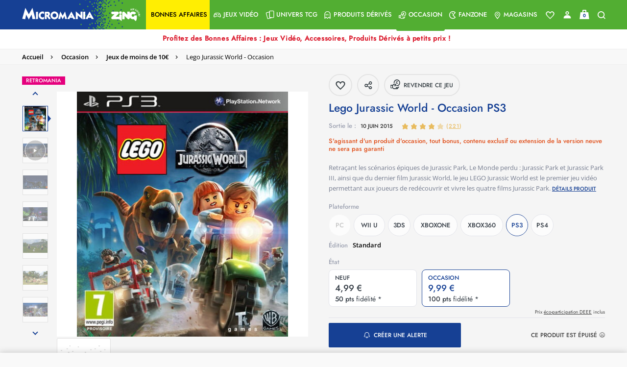

--- FILE ---
content_type: text/html;charset=UTF-8
request_url: https://www.micromania.fr/lego-jurassic-world-occasion-60017.html
body_size: 33517
content:
<!DOCTYPE html>
<html lang="fr">
<head>

<meta charset=UTF-8>
<meta http-equiv="x-ua-compatible" content="ie=edge">
<meta name="viewport" content="width=device-width, initial-scale=1, maximum-scale=1">


<title>Lego Jurassic World - Occasion sur PS3, tous les jeux vidéo PS3 sont chez Micromania

</title>

<meta name="description" content="Lego Jurassic World - Occasion sur PS3, un jeu Action / aventure pour PS3 disponible chez Micromania !"/>
<meta name="keywords" content="ps3, playstation 3, play 3, playstation3, play3"/>




<link rel="icon" type="image/png" href="/on/demandware.static/Sites-Micromania-Site/-/default/dwd4b03605/images/favicons/favicon-196x196.png" sizes="196x196" />
<link rel="icon" type="image/png" href="/on/demandware.static/Sites-Micromania-Site/-/default/dwf7c77668/images/favicons/favicon-96x96.png" sizes="96x96" />
<link rel="icon" type="image/png" href="/on/demandware.static/Sites-Micromania-Site/-/default/dw1f876969/images/favicons/favicon-32x32.png" sizes="32x32" />
<link rel="icon" type="image/png" href="/on/demandware.static/Sites-Micromania-Site/-/default/dw49f5d395/images/favicons/favicon-16x16.png" sizes="16x16" />
<link rel="icon" type="image/png" href="/on/demandware.static/Sites-Micromania-Site/-/default/dw2f1138a6/images/favicons/favicon-128.png" sizes="128x128" />

<link rel="preload" href="/on/demandware.static/Sites-Micromania-Site/-/default/dw76cf0066/images/logo-micromania.svg" as="image" />



<link rel="preload" href="/on/demandware.static/Sites-Micromania-Site/-/fr_FR/v1768777740251/fonts/icons/mm-icons.woff?v14" as="font" type="font/woff2" crossorigin />

<link rel="preload" href="/on/demandware.static/Sites-Micromania-Site/-/fr_FR/v1768777740251/fonts/Jost-SemiBold.woff2" as="font" type="font/woff2" crossorigin />

<link rel="preload" href="/on/demandware.static/Sites-Micromania-Site/-/fr_FR/v1768777740251/fonts/OpenSans-SemiBold.woff2" as="font" type="font/woff2" crossorigin />

<link rel="preload" href="/on/demandware.static/Sites-Micromania-Site/-/fr_FR/v1768777740251/fonts/Jost-Medium.woff2" as="font" type="font/woff2" crossorigin />

<link rel="preload" href="/on/demandware.static/Sites-Micromania-Site/-/fr_FR/v1768777740251/fonts/Jost-Bold.woff2" as="font" type="font/woff2" crossorigin />

<link rel="preload" href="/on/demandware.static/Sites-Micromania-Site/-/fr_FR/v1768777740251/fonts/Jost-Regular.woff2" as="font" type="font/woff2" crossorigin />

<link rel="preload" href="/on/demandware.static/Sites-Micromania-Site/-/fr_FR/v1768777740251/fonts/OpenSans-Regular.woff2" as="font" type="font/woff2" crossorigin />







<link rel="preload" as="style" href="/on/demandware.static/Sites-Micromania-Site/-/fr_FR/v1768777740251/css/custom-bootstrap.css" />
<link rel="preload" as="style" href="/on/demandware.static/Sites-Micromania-Site/-/fr_FR/v1768777740251/css/global-plugins.css" />
<link rel="preload" as="style" href="/on/demandware.static/Sites-Micromania-Site/-/fr_FR/v1768777740251/css/global.css" />

<link rel="stylesheet" href="/on/demandware.static/Sites-Micromania-Site/-/fr_FR/v1768777740251/css/custom-bootstrap.css"/>
<link rel="stylesheet" href="/on/demandware.static/Sites-Micromania-Site/-/fr_FR/v1768777740251/css/global-plugins.css"/>
<link rel="stylesheet" href="/on/demandware.static/Sites-Micromania-Site/-/fr_FR/v1768777740251/css/global.css"/>


<link rel="preload" as="style" href="/on/demandware.static/Sites-Micromania-Site/-/fr_FR/v1768777740251/css/productDetail.css" crossorigin="anonymous" />

<link rel="stylesheet" href="/on/demandware.static/Sites-Micromania-Site/-/fr_FR/v1768777740251/css/productDetail.css" crossorigin="anonymous" />


<link rel="preload" as="style" href="/on/demandware.static/Sites-Micromania-Site/-/fr_FR/v1768777740251/css/share.css" crossorigin="anonymous" />

<link rel="stylesheet" href="/on/demandware.static/Sites-Micromania-Site/-/fr_FR/v1768777740251/css/share.css" crossorigin="anonymous" />




<script defer src="//d1m6l9dfulcyw7.cloudfront.net/uxt/cf9f3c9b5780d.js" type="text/javascript"></script>


<link rel="canonical" href="https://www.micromania.fr/lego-jurassic-world-occasion-60017.html" />












	<script defer type="text/javascript" src="//apps.bazaarvoice.com/deployments/micromania-fr/main_site/production//bv.js"></script>


<script type="text/javascript">//<!--
/* <![CDATA[ (head-active_data.js) */
var dw = (window.dw || {});
dw.ac = {
    _analytics: null,
    _events: [],
    _category: "",
    _searchData: "",
    _anact: "",
    _anact_nohit_tag: "",
    _analytics_enabled: "true",
    _timeZone: "Europe/Paris",
    _capture: function(configs) {
        if (Object.prototype.toString.call(configs) === "[object Array]") {
            configs.forEach(captureObject);
            return;
        }
        dw.ac._events.push(configs);
    },
	capture: function() { 
		dw.ac._capture(arguments);
		// send to CQ as well:
		if (window.CQuotient) {
			window.CQuotient.trackEventsFromAC(arguments);
		}
	},
    EV_PRD_SEARCHHIT: "searchhit",
    EV_PRD_DETAIL: "detail",
    EV_PRD_RECOMMENDATION: "recommendation",
    EV_PRD_SETPRODUCT: "setproduct",
    applyContext: function(context) {
        if (typeof context === "object" && context.hasOwnProperty("category")) {
        	dw.ac._category = context.category;
        }
        if (typeof context === "object" && context.hasOwnProperty("searchData")) {
        	dw.ac._searchData = context.searchData;
        }
    },
    setDWAnalytics: function(analytics) {
        dw.ac._analytics = analytics;
    },
    eventsIsEmpty: function() {
        return 0 == dw.ac._events.length;
    }
};
/* ]]> */
// -->
</script>
<script type="text/javascript">//<!--
/* <![CDATA[ (head-cquotient.js) */
var CQuotient = window.CQuotient = {};
CQuotient.clientId = 'bcrb-Micromania';
CQuotient.realm = 'BCRB';
CQuotient.siteId = 'Micromania';
CQuotient.instanceType = 'prd';
CQuotient.locale = 'fr_FR';
CQuotient.fbPixelId = '__UNKNOWN__';
CQuotient.activities = [];
CQuotient.cqcid='';
CQuotient.cquid='';
CQuotient.cqeid='';
CQuotient.cqlid='';
CQuotient.apiHost='api.cquotient.com';
/* Turn this on to test against Staging Einstein */
/* CQuotient.useTest= true; */
CQuotient.useTest = ('true' === 'false');
CQuotient.initFromCookies = function () {
	var ca = document.cookie.split(';');
	for(var i=0;i < ca.length;i++) {
	  var c = ca[i];
	  while (c.charAt(0)==' ') c = c.substring(1,c.length);
	  if (c.indexOf('cqcid=') == 0) {
		CQuotient.cqcid=c.substring('cqcid='.length,c.length);
	  } else if (c.indexOf('cquid=') == 0) {
		  var value = c.substring('cquid='.length,c.length);
		  if (value) {
		  	var split_value = value.split("|", 3);
		  	if (split_value.length > 0) {
			  CQuotient.cquid=split_value[0];
		  	}
		  	if (split_value.length > 1) {
			  CQuotient.cqeid=split_value[1];
		  	}
		  	if (split_value.length > 2) {
			  CQuotient.cqlid=split_value[2];
		  	}
		  }
	  }
	}
}
CQuotient.getCQCookieId = function () {
	if(window.CQuotient.cqcid == '')
		window.CQuotient.initFromCookies();
	return window.CQuotient.cqcid;
};
CQuotient.getCQUserId = function () {
	if(window.CQuotient.cquid == '')
		window.CQuotient.initFromCookies();
	return window.CQuotient.cquid;
};
CQuotient.getCQHashedEmail = function () {
	if(window.CQuotient.cqeid == '')
		window.CQuotient.initFromCookies();
	return window.CQuotient.cqeid;
};
CQuotient.getCQHashedLogin = function () {
	if(window.CQuotient.cqlid == '')
		window.CQuotient.initFromCookies();
	return window.CQuotient.cqlid;
};
CQuotient.trackEventsFromAC = function (/* Object or Array */ events) {
try {
	if (Object.prototype.toString.call(events) === "[object Array]") {
		events.forEach(_trackASingleCQEvent);
	} else {
		CQuotient._trackASingleCQEvent(events);
	}
} catch(err) {}
};
CQuotient._trackASingleCQEvent = function ( /* Object */ event) {
	if (event && event.id) {
		if (event.type === dw.ac.EV_PRD_DETAIL) {
			CQuotient.trackViewProduct( {id:'', alt_id: event.id, type: 'raw_sku'} );
		} // not handling the other dw.ac.* events currently
	}
};
CQuotient.trackViewProduct = function(/* Object */ cqParamData){
	var cq_params = {};
	cq_params.cookieId = CQuotient.getCQCookieId();
	cq_params.userId = CQuotient.getCQUserId();
	cq_params.emailId = CQuotient.getCQHashedEmail();
	cq_params.loginId = CQuotient.getCQHashedLogin();
	cq_params.product = cqParamData.product;
	cq_params.realm = cqParamData.realm;
	cq_params.siteId = cqParamData.siteId;
	cq_params.instanceType = cqParamData.instanceType;
	cq_params.locale = CQuotient.locale;
	
	if(CQuotient.sendActivity) {
		CQuotient.sendActivity(CQuotient.clientId, 'viewProduct', cq_params);
	} else {
		CQuotient.activities.push({activityType: 'viewProduct', parameters: cq_params});
	}
};
/* ]]> */
// -->
</script>







    <script>
        document.addEventListener('DOMContentLoaded', () => {
            window.dataLayer = window.dataLayer || [];
            window.gtmSitePreferences = {"GTM_ENABLED":true,"GTM_CLICK":true,"GTM_HOVER":true,"GTM_SCROLL":true};
            (function(w,d,s,l,i){w[l]=w[l]||[];w[l].push({'gtm.start': new Date().getTime(),event:'gtm.js'});var f=d.getElementsByTagName(s)[0], j=d.createElement(s),dl=l!='dataLayer'?'&l='+l:'';j.async=true;j.src='https://metrics.micromania.fr/lqnwq4mu6cypn38.js?awl='+i.replace(/^GTM-/, '')+dl;f.parentNode.insertBefore(j,f);})(window,document,'script','dataLayer','GTM-TMKWWVB');
        });
    </script>
    <script src="/on/demandware.static/Sites-Micromania-Site/-/fr_FR/v1768777740251/js/gtm.js" defer></script>

<script>
var isApp = false;
const userAgent = navigator.userAgent || '';
  if (userAgent.includes('isApp') || userAgent.includes('FABUILD')) {
      isApp = true;
  }
if (isApp) {
    let style = document.createElement("style");
    style.textContent = `.r5-btn-social-bconnect { display: none !important; } #SAMSUNG_PAY { display: none !important; }`;
    document.head.appendChild(style);
}
</script>

<script type="text/javascript">
function readCookie(name) {
	var nameEQ = name + "=";
	var ca = document.cookie.split(';');
	for(var i=0;i < ca.length;i++) {
		var c = ca[i];
		while (c.charAt(0)==' ') c = c.substring(1,c.length);
		if (c.indexOf(nameEQ) == 0) return c.substring(nameEQ.length,c.length);
	}
	return null;
}
function createCookie(name,value,days) {
	if (days) {
		var date = new Date();
		date.setTime(date.getTime()+(days*24*60*60*1000));
		var expires = "; expires="+date.toGMTString();
	}
	else var expires = "";
	document.cookie = name+"="+value+expires+"; path=/; domain=micromania.fr";
}

var uuid_addw = readCookie('dwanonymous_91b17fb4f5f05919fb46ffc83d1b0b57');
createCookie('uuid_addw',uuid_addw,730);

</script>

<script type="text/javascript" src="https://www.micromania.fr/on/demandware.static/-/Sites-Micromania-Library/default/v1719395454742/js/p3248uni.js"></script>



    <script id="bryj" data-logged-in="false" data-cart-value="true" defer
        src="https://builder-sdks.bryj.ai/websdk/0.7.0/BuildWebSDK.min.js"></script>



</head>
<body id="mainContent" class="">
<nav aria-label="Acc&egrave;s rapide" class="skip-nav">
    <ul>
        <li>
            <a href="#mainContent" class="skip" aria-label="Skip to main content"
                tabindex="1">Skip to main content</a>
        </li>
        <li>
            <a href="#footerContent" class="skip" aria-label="Skip to footer content"
                tabindex="2">Skip to footer content</a>
        </li>
    </ul>
</nav>







    
    <noscript>
        <iframe src="https://metrics.micromania.fr/ns.html?id=GTM-TMKWWVB" height="0" width="0" style="display:none;visibility:hidden"></iframe>
    </noscript>
    

<div class="page page-container" data-action="Product-Show" data-querystring="pid=60017"
data-customer-type="guest"
data-refresh-session-url="/on/demandware.store/Sites-Micromania-Site/fr_FR/ReachFiveController-KeepSessionAlive">
















<header>
    <div class="userinfowrapper" data-userinfourl="https://www.micromania.fr/on/demandware.store/Sites-Micromania-Site/fr_FR/Account-UserInfo">
    <div id="wishlistIDs" class="d-none" data-wishlist="[]"></div>
    <div id="isAuthenticated" class="d-none" data-isauthenticated="false"></div>
    
    
    
</div>

    <nav role="navigation" id="navigation" class="global-navbar bg-main-gradient">

        <div class="nav-container js-nav-container d-flex justify-content-between bg-main-secondary-desktop">
            <div class="global-logo-wrap d-flex align-items-stretch">
                <div class="global-menu icon-box d-flex flex-shrink-1 d-lg-none align-self-center">
                    <a class="hamburger-menu d-lg-none d-flex flex-column" aria-label="Menu toggle">
                        <span>
                            <div class="bar bar1"></div>
                            <div class="bar bar2"></div>
                            <div class="bar bar3"></div>
                        </span>
                    </a>
                </div>

                <div class="global-logo bg-main-secondary flex-column flex-md-row justify-content-center align-items-stretch">
                    <meta content="Micromania" itemprop="name" />
                    <a itemprop="url" class="global-nav-logo logos d-flex" href="/" title="micromania Accueil">
                        
                        <img 
                            itemprop="logo" 
                            class="global-nav-logo-svg align-self-center" 
                            src="/on/demandware.static/Sites-Micromania-Site/-/default/dw76cf0066/images/logo-micromania.svg" 
                            alt="micromania"
                            title="Micromania, votre sp&eacute;cialiste jeux vid&eacute;os, consoles et produits d&eacute;riv&eacute;s"
                        />
                    </a>
                </div>
                <div class="global-search flex-grow-1 align-items-center">
                    
<div class="search-wrap d-flex w-100 hidden-md-down">
    <div class="search-button d-flex align-items-center"><a href="#" class="show-search-form"><span class="icon-search color-greyish-brown"></span></a></div>
    <div class="search-input flex-grow-1">
        <input class="search-field d-flex flex-grow-1 show-search-form"
            type="search"
            name="q"
            value=""
            placeholder="Recherche"
            autocomplete="off"
            aria-label="Recherche" />
    </div>
</div>

                </div>
            </div>

            <div class="global-nav-wrap bg-main-secondary-nav">
                <span aria-hidden="true" class="icon-close close-menu-button"></span>
                
                

















    


<div class="global-nav level-0-nav flex-column flex-sm-row" role="menu">

    
        
            
            
            
            
            

            
                
                
                
                
                
                <div class="global-nav-item level-1-item bonnesaffaires-global-cat" role="menuitem" data-url="">
                    <a href="/bonnesaffaires.html" id="bonnesaffaires" class="global-nav-link level-1-link d-flex" role="button" style="background-color:#ffee02">
                        <span class="flex-grow-1 global-nav-link-title">
                            
                                <span class="icon-box null"></span>
                            
                            <div class="nav-link-text" style="color: #000000">
                                Bonnes affaires
                            </div>
                        </span>
                        
                    </a>
                    
                </div>
            
        
            
            
            
            
            

            
                <div class="global-nav-item level-1-item has-submenu " role="menuitem" data-url="/on/demandware.store/Sites-Micromania-Site/fr_FR/Menu-Get?cgid=jeux-video">
                    
                        <div class="nav-cat-url" data-nav-url="/on/demandware.store/Sites-Micromania-Site/fr_FR/Licences-Menu?navCat=jeux-video" data-nav-cat="jeux-video"></div>
                    
                    
                    
                    
                    
                    

                    <a href="/jeux-video.html"
                            id="jeux-video"
                            class="global-nav-link level-1-link d-flex"
                            role="button"
                            data-toggle="dropdown"
                            aria-haspopup="true"
                            aria-expanded="false"  style="">
                        <span class="flex-grow-1 global-nav-link-title">
                            
                                <span class="icon-box icon-gamepad"></span>
                            
                            <div class="nav-link-text" style="">
                                Jeux Vid&eacute;o
                            </div>
                        </span>
                        <span class="icon-nav icon-right icon-arrow-right icon-box"></span>
                    </a>
                </div>
            
        
            
            
            
            
            

            
                <div class="global-nav-item level-1-item has-submenu " role="menuitem" data-url="/on/demandware.store/Sites-Micromania-Site/fr_FR/Menu-Get?cgid=cartes">
                    
                        <div class="nav-cat-url" data-nav-url="/on/demandware.store/Sites-Micromania-Site/fr_FR/Licences-Menu?navCat=cartes" data-nav-cat="cartes"></div>
                    
                    
                    
                    
                    
                    

                    <a href="/cartes.html"
                            id="cartes"
                            class="global-nav-link level-1-link d-flex"
                            role="button"
                            data-toggle="dropdown"
                            aria-haspopup="true"
                            aria-expanded="false"  style="">
                        <span class="flex-grow-1 global-nav-link-title">
                            
                                <span class="icon-box icon-double-cards"></span>
                            
                            <div class="nav-link-text" style="">
                                Univers TCG
                            </div>
                        </span>
                        <span class="icon-nav icon-right icon-arrow-right icon-box"></span>
                    </a>
                </div>
            
        
            
            
            
            
            

            
                <div class="global-nav-item level-1-item has-submenu " role="menuitem" data-url="/on/demandware.store/Sites-Micromania-Site/fr_FR/Menu-Get?cgid=produitsderives">
                    
                        <div class="nav-cat-url" data-nav-url="/on/demandware.store/Sites-Micromania-Site/fr_FR/Licences-Menu?navCat=produitsderives" data-nav-cat="produitsderives"></div>
                    
                    
                    
                    
                    
                    

                    <a href="/produitsderives.html"
                            id="produitsderives"
                            class="global-nav-link level-1-link d-flex"
                            role="button"
                            data-toggle="dropdown"
                            aria-haspopup="true"
                            aria-expanded="false"  style="">
                        <span class="flex-grow-1 global-nav-link-title">
                            
                                <span class="icon-box icon-ghost"></span>
                            
                            <div class="nav-link-text" style="">
                                Produits d&eacute;riv&eacute;s
                            </div>
                        </span>
                        <span class="icon-nav icon-right icon-arrow-right icon-box"></span>
                    </a>
                </div>
            
        
            
            
            
            
            

            
                <div class="global-nav-item level-1-item has-submenu activated" role="menuitem" data-url="/on/demandware.store/Sites-Micromania-Site/fr_FR/Menu-Get?cgid=occasion">
                    
                        <div class="nav-cat-url" data-nav-url="/on/demandware.store/Sites-Micromania-Site/fr_FR/Licences-Menu?navCat=occasion" data-nav-cat="occasion"></div>
                    
                    
                    
                    
                    
                    

                    <a href="/occasion.html"
                            id="occasion"
                            class="global-nav-link level-1-link d-flex"
                            role="button"
                            data-toggle="dropdown"
                            aria-haspopup="true"
                            aria-expanded="false"  style="">
                        <span class="flex-grow-1 global-nav-link-title">
                            
                                <span class="icon-box icon-reprise"></span>
                            
                            <div class="nav-link-text" style="">
                                Occasion
                            </div>
                        </span>
                        <span class="icon-nav icon-right icon-arrow-right icon-box"></span>
                    </a>
                </div>
            
        
            
            
            
            
            

            
                
                
                
                
                
                <div class="global-nav-item level-1-item fanzone-global-cat has-submenu has-fanzone-submenu" role="menuitem" data-url="/on/demandware.store/Sites-Micromania-Site/fr_FR/Fanzone-Menu">
                    <a href="https://www.micromania.fr/fanzone" id="fanzone" class="global-nav-link level-1-link d-flex" role="button" style="">
                        <span class="flex-grow-1 global-nav-link-title">
                            
                                <span class="icon-box icon-pacman"></span>
                            
                            <div class="nav-link-text" style="">
                                Fanzone
                            </div>
                        </span>
                        
                            <span class="icon-nav icon-right icon-arrow-right icon-box"></span>
                        
                    </a>
                    
                        <div class="global-dropdown level-1-dropdown">
                            <div class="global-dropdown-content fanzone-dropdown-content"></div>
                        </div>
                        <div class="nav-cat-url" data-nav-url="/on/demandware.store/Sites-Micromania-Site/fr_FR/Licences-Menu" data-nav-cat="fanzone"></div>
                    
                </div>
            
        
            
            
            
            
            

            
                
                
                
                
                
                <div class="global-nav-item level-1-item magasins-global-cat" role="menuitem" data-url="">
                    <a href="https://www.micromania.fr/magasins?mode=viewAll" id="magasins" class="global-nav-link level-1-link d-flex" role="button" style="">
                        <span class="flex-grow-1 global-nav-link-title">
                            
                                <span class="icon-box icon-boutique"></span>
                            
                            <div class="nav-link-text" style="">
                                Magasins
                            </div>
                        </span>
                        
                    </a>
                    
                </div>
            
        
    
</div>
<div id="licenses-url-holder" class="d-lg-none" data-url="/on/demandware.store/Sites-Micromania-Site/fr_FR/Licences-Menu" data-licences-injected="false"></div>

            </div>

            <div class="global-nav-links d-flex align-items-center justify-content-center">
                
<div class="header-links-wrapper d-flex justify-content-between pr-2 pr-md-3 bg-main-secondary">
    <div class="account-link-wrapper-wishlist link-wrapper pointer">
        




    <a class="header-link-item header-link-item-wishlist color-white" href="https://www.micromania.fr/on/demandware.store/Sites-Micromania-Site/fr_FR/Wishlist-Guest" aria-label="Voir toute la liste">
        
            <div class="wishlist-hearth-icon"></div>
        
    </a>



    </div>
    <div class="account-link-wrapper link-wrapper"
        data-href-with-megacard="https://www.micromania.fr/on/demandware.store/Sites-Micromania-Site/fr_FR/Account-ShowSidebar"
        data-href-without-megacard="https://www.micromania.fr/on/demandware.store/Sites-Micromania-Site/fr_FR/Account-ShowCompleteProfileForm"
        data-href-lite-account="https://www.micromania.fr/on/demandware.store/Sites-Micromania-Site/fr_FR/Account-ShowLiteAccountSignupForm"
    >
        <div class="headerwrapper"
    data-userinfourl="https://www.micromania.fr/on/demandware.store/Sites-Micromania-Site/fr_FR/Account-Header"
    data-addtocarturl="https://www.micromania.fr/on/demandware.store/Sites-Micromania-Site/fr_FR/Cart-AddProduct"
    
>
    
        <div class="user color-white">
            <a class="sidebar-login header-link-item icon-account no-decoration color-white complete-profile-link"
                data-open-sidebar
                data-href="https://www.micromania.fr/on/demandware.store/Sites-Micromania-Site/fr_FR/Login-ShowSidebar"
                title="Mon miboard"
                data-href-with-megacard="https://www.micromania.fr/on/demandware.store/Sites-Micromania-Site/fr_FR/Account-ShowSidebar"
                data-href-without-megacard="https://www.micromania.fr/on/demandware.store/Sites-Micromania-Site/fr_FR/Account-ShowCompleteProfileForm">
            </a>
        </div>
    
    
</div>

    </div>
    <div class="minicart-link-wrapper link-wrapper minicart" data-open-sidebar data-href="/on/demandware.store/Sites-Micromania-Site/fr_FR/Cart-MiniCartShow">
        <div class="minicart-total">
    <a class="minicart-link header-link-item" href="https://www.micromania.fr/checkout/cart" title="Voir le panier">
        


<div class="cart-icon-container">
    <div class="cart-wrapper">
        <div class="cart-container">
        </div>
    </div>

    <div class="cart-handle-wrapper">
        <div class="cart-handle">
        </div>
    </div>
    <div class="cart-item"></div>

    <span class="minicart-quantity text-center color-light-navy">
        0
    </span>
</div>
    </a>
</div>
<div class="popover popover-bottom d-none"></div>

    </div>
    <div class="search-link-wrapper link-wrapper">
        <a href="#" class="icon-search header-link-item color-white no-decoration show-search-form" title="Recherche"></a>
    </div>
</div>

            </div>

            <div class="search-suggestions search-form-suggestions bg-gradient-blue-transparency d-none">
                <div class="search-suggestions__form">
    <div class="search-wrap containerp-0">
        <div class="nav-search-wrap">
            <div class="row align-items-center mb-3">
                <div class="popular-container col-12 col-md-10" data-url="/on/demandware.store/Sites-Micromania-Site/fr_FR/Search-GetPopularSuggestions"></div>
                <button type="button" class="close close-search-suggestions search-suggestions__close-button col-md-2">
                    <img class="search-suggestions__close-search" src="/on/demandware.static/Sites-Micromania-Site/-/default/dwfc3c5d80/images/icons/icon-simple-cross.svg" alt="Logo">
                </button>
            </div>
            <form id="search-suggestions__form" role="search" action="/on/demandware.store/Sites-Micromania-Site/fr_FR/Search-Show" method="get" name="simpleSearch">
                <div class="search-input m-0 row">
                <input class="search-suggestions__search-field search-field d-md-flex flex-grow-1 d-none color-white"
                    type="search"
                    name="q"
                    value=""
                    placeholder="Saisissez votre recherche ici ..."
                    spellcheck="false"
                    autocomplete="off"
                    aria-label="Saisissez votre recherche ici ..." />

                <textarea class="search-suggestions__search-field search-field d-flex d-md-none flex-grow-1 color-white"
                    type="search"
                    inputmode="search"
                    value=""
                    spellcheck="false"
                    placeholder="Saisissez votre recherche ici ..."
                    autocomplete="off"
                    aria-label="Saisissez votre recherche ici ..."></textarea>
                <a class="text-center text-uppercase float-right color-white search-products__view-all-cta search-products__view-all-cta-desktop" href="/on/demandware.store/Sites-Micromania-Site/fr_FR/Search-Show?q=">Voir tous les r&eacute;sultats</a>
                </div>
            </form>
        </div>
        
        <input type="hidden" value="fr_FR" name="lang">
        <div class="suggestions-wrapper" data-url="/on/demandware.store/Sites-Micromania-Site/fr_FR/SearchServices-GetSuggestions?q=" data-min-chars="null"></div>
    </div>
</div>
            </div>
        </div>
    </nav>
    
    





</header>



































<div class="promo-banner-wrapper d-flex flex-column position-relative breadcrumb-container">


















<div class="promo-banner-ajax" data-target-selector data-load-content-url="/on/demandware.store/Sites-Micromania-Site/fr_FR/Page-RemoteInclude?template=%2fcommon%2fpromoBannerCounter%2eisml"></div>


<div class="d-md-none position-absolute js-mobile-btn-breadcrumb isDisabled">
<a href="#" class="breadcrumb-arrow-back">
<i class="icon-arrow-left color-primary"></i>
</a>
</div>
</div>
<!-- CQuotient Activity Tracking (viewProduct-cquotient.js) -->
<script type="text/javascript">//<!--
/* <![CDATA[ */
(function(){
	try {
		if(window.CQuotient) {
			var cq_params = {};
			cq_params.product = {
					id: 'm167',
					sku: '60017',
					type: '',
					alt_id: ''
				};
			cq_params.realm = "BCRB";
			cq_params.siteId = "Micromania";
			cq_params.instanceType = "prd";
			window.CQuotient.trackViewProduct(cq_params);
		}
	} catch(err) {}
})();
/* ]]> */
// -->
</script>
<script type="text/javascript">//<!--
/* <![CDATA[ (viewProduct-active_data.js) */
dw.ac._capture({id: "60017", type: "detail"});
/* ]]> */
// -->
</script>


<div class="product-detail js-product-detail product-wrapper prevent-variation-change"
data-gtm="
    {&quot;pagetypeGA&quot;:&quot;product&quot;,&quot;idclient&quot;:null,&quot;emailclient&quot;:null,&quot;megacard_id&quot;:null,&quot;megacard_qrcode&quot;:null,&quot;preferredStoreID&quot;:null,&quot;user_status&quot;:null,&quot;logged_in&quot;:false,&quot;customerType&quot;:null,&quot;mobile_app_usage&quot;:false,&quot;device&quot;:&quot;desktop&quot;,&quot;ecommerce&quot;:{&quot;detail&quot;:{&quot;currencyCode&quot;:&quot;EUR&quot;}}}
"
data-gtm-products="{&quot;id&quot;:&quot;60017&quot;,&quot;bundle&quot;:null,&quot;bundleName&quot;:null,&quot;EAN&quot;:&quot;5051889540434&quot;,&quot;name&quot;:&quot;Lego Jurassic World - Occasion&quot;,&quot;price&quot;:9.99,&quot;brand&quot;:&quot;undefined&quot;,&quot;category&quot;:&quot;Gift Finder jeux Retrogaming famille et party games / Gift Finder jeux Retrogaming RPG et strat&eacute;gie p&eacute;pites / Gift Finder jeux Retrogaming Sport et Simulation franchises populaires / Gift Finder jeux Retrogaming sport et simulation nouveaut&eacute;s / Gift Finder jeux Retrogaming RPG et strat&eacute;gie franchises populaires / Gift Finder jeux Retrogaming RPG et strat&eacute;gie / Gift Finder jeux Retrogaming famille et Party Games nouveaut&eacute;s / Gift Finder jeux Retrogaming sport et simulation p&eacute;pites / Gift Finder jeux Retrogaming sport et simulation / Tous les jeux : Retromania / Gift Finder jeux Retrogaming RPG et strat&eacute;gie nouveaut&eacute;s / PlayStation 3 / Jeux de moins de 10&euro; / Jeux PS3 / Jeux Retro d'occasion / Id&eacute;es cadeaux de No&euml;l moins de 50 euros / Tous les jeux / jeux ps3 / jeux dynamique V2 / Lego / Top des ventes / Les Bonnes Affaires : 1 jeu achet&eacute; = 3 jeux offerts / Jeux PS3 / Le top des ventes Retromania / Occasion / Jeux Occasion moins de 30 euros / ps3 / Jeux occasion / Id&eacute;es cadeaux Jeux / Jeux de moins de 30&euro; / Id&eacute;es cadeaux de No&euml;l moins de 20 euros / Gift Finder jeux Retrogaming Action Aventure franchises populaires / Gift Finder jeux Retrogaming Action Aventure p&eacute;pites / Gift Finder jeux Retrogaming Action Aventure nouveaut&eacute;s / Gift Finder jeux Retrogaming Action Aventure / Gift Finder jeux Retrogaming bons plans nouveaut&eacute;s / Gift Finder jeux Retrogaming Famille et Party Games franchises populaires / Gift Finder jeux Retrogaming bons plans p&eacute;pites / Gift Finder jeux Retrogaming bons plans / Gift Finder jeux Retrogaming bons plans franchises populaires&quot;,&quot;breadcrumb&quot;:&quot;Occasion;Retromania;Tous les jeux : Retromania&quot;,&quot;dimension1&quot;:&quot;NON&quot;,&quot;dimension2&quot;:&quot;NON&quot;,&quot;LicenceNom&quot;:&quot;LEGO&quot;,&quot;metric1&quot;:9.99,&quot;metric2&quot;:9.99,&quot;dispoweb&quot;:1,&quot;format&quot;:&quot;Jeu&quot;,&quot;platform&quot;:&quot;PS3&quot;,&quot;condition&quot;:&quot;used&quot;,&quot;parent&quot;:&quot;60016&quot;,&quot;precommande&quot;:0,&quot;urlImage&quot;:&quot;https://www.micromania.fr/on/demandware.static/-/Sites-masterCatalog_Micromania/default/dwdfe27311/images/high-res/372753_max.jpg&quot;,&quot;productStatus&quot;:&quot;Classic&quot;,&quot;extensionDeGarantie&quot;:false,&quot;gameProtectionPlan&quot;:true,&quot;rating_pegi&quot;:&quot;&quot;,&quot;exclusivite&quot;:&quot;Retromania&quot;,&quot;typeWeb&quot;:&quot;Action / aventure&quot;,&quot;edition&quot;:&quot;Standard&quot;,&quot;genre&quot;:&quot;&quot;,&quot;isNouveautes&quot;:false,&quot;isProchaineSorties&quot;:false,&quot;isTopVente&quot;:false,&quot;refGameDB&quot;:&quot;gPRkjjDYmlSbjFJyiqDgsw==&quot;,&quot;refMicro&quot;:&quot;w/RbdpaOA3ZXqnZ9amMCRz6KSHG0hF8Qx8rce4gzvMw=&quot;,&quot;refZing&quot;:&quot;meSKmVai9VtbzGFlgxJbwQ==&quot;,&quot;refMag&quot;:&quot;sKY/rf+qMNk7tn7hIM3fbg==&quot;}"
data-pid="60017"
data-product-top-category-id=""
itemscope itemtype="http://schema.org/Product">
<div class="bg-color-white-smoke-hard product-top-wrapper">
<div class="product-breadcrumb custom-light-border d-md-flex bg-color-light">
<div class="container justify-content-left">

<div class="row hidden-sm-down">
<div class="col">
<ol class="breadcrumb py-2 mb-0" itemscope itemtype="https://schema.org/BreadcrumbList">

<li itemprop="itemListElement" itemscope itemtype="https://schema.org/ListItem" class="breadcrumb-item">

<i class="breadcrumb-icon"></i>
<a itemprop="item" class="breadcrumb-link" href="https://www.micromania.fr/">
<span itemprop="name">
Accueil
</span>
</a>
<meta itemprop="position" content="0" />

</li>

<li itemprop="itemListElement" itemscope itemtype="https://schema.org/ListItem" class="breadcrumb-item">

<i class="breadcrumb-icon icon-arrow-right"></i>
<a itemprop="item" class="breadcrumb-link" href="/occasion.html">
<span itemprop="name">
Occasion
</span>
</a>
<meta itemprop="position" content="1" />

</li>

<li itemprop="itemListElement" itemscope itemtype="https://schema.org/ListItem" class="breadcrumb-item">

<i class="breadcrumb-icon icon-arrow-right"></i>
<a itemprop="item" class="breadcrumb-link" href="/occasion-moins-10-euros.html">
<span itemprop="name">
Jeux de moins de 10&euro;
</span>
</a>
<meta itemprop="position" content="2" />

</li>

<li itemprop="itemListElement" itemscope itemtype="https://schema.org/ListItem" class="breadcrumb-item">

<i class="breadcrumb-icon icon-arrow-right"></i>
<span itemprop="name" class="">
Lego Jurassic World - Occasion
</span>
<meta itemprop="position" content="3" />

</li>

</ol>
</div>
</div>

</div>
</div>
<div class="product-number d-none">
Article n&deg;&nbsp;:
<span class="product-id" itemprop="productID">60017</span>
<span class="sku" itemprop="sku">60017</span>
<span class="brand" itemprop="brand">Warner Bros. Interactive</span>
<span class="url" itemprop="url">https://www.micromania.fr/lego-jurassic-world-occasion-60017.html</span>
<span class="ean" itemprop="gtin13">5051889540434</span>

</div>
<div class="breadcrumb-container" id="resumeBlock">
<div class="pdp-main-wrapper mb-20px container d-flex flex-column flex-lg-row">
<div class="w-100 w-lg-50 mr-md-2 mr-lg-4 carousel-wrapper">
<div class="justify-content-left hidden-md-down">
<div class="pdp-badges-ajax" data-url="/on/demandware.store/Sites-Micromania-Site/fr_FR/Page-RemoteInclude?badges=true&amp;pid=60017&amp;location=PDP"></div>
</div>
<div class="carousel">


<div class="position-relative primary-images mt-0 pl-md-0">
<div class="images-and-breadcrumb">

















<div id="pdpCarousel-main-60017" class="pdp-carousel-main pdp-carousel-wrapper slick-vertical-nav-wrapper d-flex col-12 px-0 mb-0">






<div class="slick-slider-medias d-none d-lg-block">
<div class="slick-nav-vertical">



<div class='d-block d-md-flex align-items-md-center justify-content-md-center slick-nav-item active'>

<img data-src="https://www.micromania.fr/dw/image/v2/BCRB_PRD/on/demandware.static/-/Sites-masterCatalog_Micromania/default/dwdfe27311/images/high-res/372753_max.jpg?sw=120&amp;sh=120&amp;sm=fit" class="d-block img-fluid carousel-img lazyload" alt="Lego Jurassic World - Occasion thumb 0" itemprop="image">

</div>


<div class='d-block d-md-flex align-items-md-center justify-content-md-center slick-nav-item '>

<div class="video-cover">
<img class="d-block img-fluid w-100 lazyload" data-src="https://www.micromania.fr/dw/image/v2/BCRB_PRD/on/demandware.static/-/Sites-masterCatalog_Micromania/default/dw713f28f4/images/high-res/0db9a56d-030d-4f52-a325-b005fd5a416a_srcmax.jpg?sw=120&amp;sh=120&amp;sm=fit" alt="Lego Jurassic World - Occasion" />
<div class="video-play"><span class="video-play-icon icon-right-dir"></span></div>
</div>

</div>


<div class='d-block d-md-flex align-items-md-center justify-content-md-center slick-nav-item '>

<img data-src="https://www.micromania.fr/dw/image/v2/BCRB_PRD/on/demandware.static/-/Sites-masterCatalog_Micromania/default/dw0beb9cd0/images/high-res/lego_jurassic_world_screenshot_1_5.jpg?sw=120&amp;sh=120&amp;sm=fit" class="d-block img-fluid carousel-img lazyload" alt="Lego Jurassic World - Occasion thumb 2" itemprop="image">

</div>


<div class='d-block d-md-flex align-items-md-center justify-content-md-center slick-nav-item '>

<img data-src="https://www.micromania.fr/dw/image/v2/BCRB_PRD/on/demandware.static/-/Sites-masterCatalog_Micromania/default/dw142b2675/images/high-res/lego_jurassic_world_screenshot_4_5.jpg?sw=120&amp;sh=120&amp;sm=fit" class="d-block img-fluid carousel-img lazyload" alt="Lego Jurassic World - Occasion thumb 3" itemprop="image">

</div>


<div class='d-block d-md-flex align-items-md-center justify-content-md-center slick-nav-item '>

<img data-src="https://www.micromania.fr/dw/image/v2/BCRB_PRD/on/demandware.static/-/Sites-masterCatalog_Micromania/default/dwe34f4189/images/high-res/lego_jurassic_world_screenshot_5_5.jpg?sw=120&amp;sh=120&amp;sm=fit" class="d-block img-fluid carousel-img lazyload" alt="Lego Jurassic World - Occasion thumb 4" itemprop="image">

</div>


<div class='d-block d-md-flex align-items-md-center justify-content-md-center slick-nav-item '>

<img data-src="https://www.micromania.fr/dw/image/v2/BCRB_PRD/on/demandware.static/-/Sites-masterCatalog_Micromania/default/dwf1711cdc/images/high-res/lego_jurassic_world_screenshot_3_5.jpg?sw=120&amp;sh=120&amp;sm=fit" class="d-block img-fluid carousel-img lazyload" alt="Lego Jurassic World - Occasion thumb 5" itemprop="image">

</div>


<div class='d-block d-md-flex align-items-md-center justify-content-md-center slick-nav-item '>

<img data-src="https://www.micromania.fr/dw/image/v2/BCRB_PRD/on/demandware.static/-/Sites-masterCatalog_Micromania/default/dwcdcff87d/images/high-res/lego_jurassic_world_screenshot_2_5.jpg?sw=120&amp;sh=120&amp;sm=fit" class="d-block img-fluid carousel-img lazyload" alt="Lego Jurassic World - Occasion thumb 6" itemprop="image">

</div>


<div class='d-block d-md-flex align-items-md-center justify-content-md-center slick-nav-item '>

<img data-src="https://www.micromania.fr/dw/image/v2/BCRB_PRD/on/demandware.static/-/Sites-masterCatalog_Micromania/default/dw719d5bb5/images/high-res/legojurassic001_1.jpg?sw=120&amp;sh=120&amp;sm=fit" class="d-block img-fluid carousel-img lazyload" alt="Lego Jurassic World - Occasion thumb 7" itemprop="image">

</div>


<div class='d-block d-md-flex align-items-md-center justify-content-md-center slick-nav-item '>

<img data-src="https://www.micromania.fr/dw/image/v2/BCRB_PRD/on/demandware.static/-/Sites-masterCatalog_Micromania/default/dw8930e567/images/high-res/legojurassic002_1.jpg?sw=120&amp;sh=120&amp;sm=fit" class="d-block img-fluid carousel-img lazyload" alt="Lego Jurassic World - Occasion thumb 8" itemprop="image">

</div>


<div class='d-block d-md-flex align-items-md-center justify-content-md-center slick-nav-item '>

<img data-src="https://www.micromania.fr/dw/image/v2/BCRB_PRD/on/demandware.static/-/Sites-masterCatalog_Micromania/default/dw8c72b529/images/high-res/legojurassic005_1.jpg?sw=120&amp;sh=120&amp;sm=fit" class="d-block img-fluid carousel-img lazyload" alt="Lego Jurassic World - Occasion thumb 9" itemprop="image">

</div>


<div class='d-block d-md-flex align-items-md-center justify-content-md-center slick-nav-item '>

<img data-src="https://www.micromania.fr/dw/image/v2/BCRB_PRD/on/demandware.static/-/Sites-masterCatalog_Micromania/default/dw9485520b/images/high-res/legojurassic003_1.jpg?sw=120&amp;sh=120&amp;sm=fit" class="d-block img-fluid carousel-img lazyload" alt="Lego Jurassic World - Occasion thumb 10" itemprop="image">

</div>


<div class='d-block d-md-flex align-items-md-center justify-content-md-center slick-nav-item '>

<img data-src="https://www.micromania.fr/dw/image/v2/BCRB_PRD/on/demandware.static/-/Sites-masterCatalog_Micromania/default/dwf3ec0501/images/high-res/legojurassic004_1.jpg?sw=120&amp;sh=120&amp;sm=fit" class="d-block img-fluid carousel-img lazyload" alt="Lego Jurassic World - Occasion thumb 11" itemprop="image">

</div>


<div class='d-block d-md-flex align-items-md-center justify-content-md-center slick-nav-item '>

<img data-src="https://www.micromania.fr/dw/image/v2/BCRB_PRD/on/demandware.static/-/Sites-masterCatalog_Micromania/default/dwacd0fab0/images/high-res/ps3_packshot.jpg?sw=120&amp;sh=120&amp;sm=fit" class="d-block img-fluid carousel-img lazyload" alt="Lego Jurassic World - Occasion thumb 12" itemprop="image">

</div>


<div class='d-block d-md-flex align-items-md-center justify-content-md-center slick-nav-item '>

<img data-src="https://www.micromania.fr/dw/image/v2/BCRB_PRD/on/demandware.static/-/Sites-masterCatalog_Micromania/default/dw2536257f/images/high-res/372745_scrmax_1.jpg?sw=120&amp;sh=120&amp;sm=fit" class="d-block img-fluid carousel-img lazyload" alt="Lego Jurassic World - Occasion thumb 13" itemprop="image">

</div>


<div class='d-block d-md-flex align-items-md-center justify-content-md-center slick-nav-item '>

<img data-src="https://www.micromania.fr/dw/image/v2/BCRB_PRD/on/demandware.static/-/Sites-masterCatalog_Micromania/default/dw5ef73456/images/high-res/372737_scrmax_1.jpg?sw=120&amp;sh=120&amp;sm=fit" class="d-block img-fluid carousel-img lazyload" alt="Lego Jurassic World - Occasion thumb 14" itemprop="image">

</div>


<div class='d-block d-md-flex align-items-md-center justify-content-md-center slick-nav-item '>

<img data-src="https://www.micromania.fr/dw/image/v2/BCRB_PRD/on/demandware.static/-/Sites-masterCatalog_Micromania/default/dwddd6e436/images/high-res/372741_scrmax_1.jpg?sw=120&amp;sh=120&amp;sm=fit" class="d-block img-fluid carousel-img lazyload" alt="Lego Jurassic World - Occasion thumb 15" itemprop="image">

</div>


<div class='d-block d-md-flex align-items-md-center justify-content-md-center slick-nav-item '>

<img data-src="https://www.micromania.fr/dw/image/v2/BCRB_PRD/on/demandware.static/-/Sites-masterCatalog_Micromania/default/dw1180d745/images/high-res/372749_scrmax_1.jpg?sw=120&amp;sh=120&amp;sm=fit" class="d-block img-fluid carousel-img lazyload" alt="Lego Jurassic World - Occasion thumb 16" itemprop="image">

</div>


<div class='d-block d-md-flex align-items-md-center justify-content-md-center slick-nav-item '>

<img data-src="https://www.micromania.fr/dw/image/v2/BCRB_PRD/on/demandware.static/-/Sites-masterCatalog_Micromania/default/dw83dcfaec/images/high-res/413471_scrmax_1.jpg?sw=120&amp;sh=120&amp;sm=fit" class="d-block img-fluid carousel-img lazyload" alt="Lego Jurassic World - Occasion thumb 17" itemprop="image">

</div>


<div class='d-block d-md-flex align-items-md-center justify-content-md-center slick-nav-item '>

<img data-src="https://www.micromania.fr/dw/image/v2/BCRB_PRD/on/demandware.static/-/Sites-masterCatalog_Micromania/default/dw0d9c1351/images/high-res/413475_scrmax_1.jpg?sw=120&amp;sh=120&amp;sm=fit" class="d-block img-fluid carousel-img lazyload" alt="Lego Jurassic World - Occasion thumb 18" itemprop="image">

</div>


<div class='d-block d-md-flex align-items-md-center justify-content-md-center slick-nav-item '>

<img data-src="https://www.micromania.fr/dw/image/v2/BCRB_PRD/on/demandware.static/-/Sites-masterCatalog_Micromania/default/dw45647261/images/high-res/413467_scrmax_1.jpg?sw=120&amp;sh=120&amp;sm=fit" class="d-block img-fluid carousel-img lazyload" alt="Lego Jurassic World - Occasion thumb 19" itemprop="image">

</div>


<div class='d-block d-md-flex align-items-md-center justify-content-md-center slick-nav-item '>

<img data-src="https://www.micromania.fr/dw/image/v2/BCRB_PRD/on/demandware.static/-/Sites-masterCatalog_Micromania/default/dw082024b6/images/high-res/413463_scrmax_1.jpg?sw=120&amp;sh=120&amp;sm=fit" class="d-block img-fluid carousel-img lazyload" alt="Lego Jurassic World - Occasion thumb 20" itemprop="image">

</div>


<div class='d-block d-md-flex align-items-md-center justify-content-md-center slick-nav-item '>

<img data-src="https://www.micromania.fr/dw/image/v2/BCRB_PRD/on/demandware.static/-/Sites-masterCatalog_Micromania/default/dwc833ba2f/images/high-res/413483_scrmax_1.jpg?sw=120&amp;sh=120&amp;sm=fit" class="d-block img-fluid carousel-img lazyload" alt="Lego Jurassic World - Occasion thumb 21" itemprop="image">

</div>


<div class='d-block d-md-flex align-items-md-center justify-content-md-center slick-nav-item '>

<img data-src="https://www.micromania.fr/dw/image/v2/BCRB_PRD/on/demandware.static/-/Sites-masterCatalog_Micromania/default/dw91658a0d/images/high-res/413479_scrmax_1.jpg?sw=120&amp;sh=120&amp;sm=fit" class="d-block img-fluid carousel-img lazyload" alt="Lego Jurassic World - Occasion thumb 22" itemprop="image">

</div>


<div class='d-block d-md-flex align-items-md-center justify-content-md-center slick-nav-item '>

<img data-src="https://www.micromania.fr/dw/image/v2/BCRB_PRD/on/demandware.static/-/Sites-masterCatalog_Micromania/default/dw9e3d8d33/images/high-res/413487_scrmax_1.jpg?sw=120&amp;sh=120&amp;sm=fit" class="d-block img-fluid carousel-img lazyload" alt="Lego Jurassic World - Occasion thumb 23" itemprop="image">

</div>


<div class='d-block d-md-flex align-items-md-center justify-content-md-center slick-nav-item '>

<img data-src="https://www.micromania.fr/dw/image/v2/BCRB_PRD/on/demandware.static/-/Sites-masterCatalog_Micromania/default/dw935a77a2/images/high-res/413495_scrmax_1.jpg?sw=120&amp;sh=120&amp;sm=fit" class="d-block img-fluid carousel-img lazyload" alt="Lego Jurassic World - Occasion thumb 24" itemprop="image">

</div>


<div class='d-block d-md-flex align-items-md-center justify-content-md-center slick-nav-item '>

<img data-src="https://www.micromania.fr/dw/image/v2/BCRB_PRD/on/demandware.static/-/Sites-masterCatalog_Micromania/default/dwa9472606/images/high-res/413491_scrmax_1.jpg?sw=120&amp;sh=120&amp;sm=fit" class="d-block img-fluid carousel-img lazyload" alt="Lego Jurassic World - Occasion thumb 25" itemprop="image">

</div>


<div class='d-block d-md-flex align-items-md-center justify-content-md-center slick-nav-item '>

<img data-src="https://www.micromania.fr/dw/image/v2/BCRB_PRD/on/demandware.static/-/Sites-masterCatalog_Micromania/default/dw0f4a178a/images/high-res/413503_scrmax_1.jpg?sw=120&amp;sh=120&amp;sm=fit" class="d-block img-fluid carousel-img lazyload" alt="Lego Jurassic World - Occasion thumb 26" itemprop="image">

</div>


<div class='d-block d-md-flex align-items-md-center justify-content-md-center slick-nav-item '>

<img data-src="https://www.micromania.fr/dw/image/v2/BCRB_PRD/on/demandware.static/-/Sites-masterCatalog_Micromania/default/dw358645d8/images/high-res/413499_scrmax_1.jpg?sw=120&amp;sh=120&amp;sm=fit" class="d-block img-fluid carousel-img lazyload" alt="Lego Jurassic World - Occasion thumb 27" itemprop="image">

</div>

</div>
</div>

<div class="pdp-main-gallery position-relative ">



<div class="slick-slider-single h-100 d-sm-flex" role="listbox">

<div class='slide-container position-relative'>

<div class="image-fit-block lazyload" data-bg="https://www.micromania.fr/dw/image/v2/BCRB_PRD/on/demandware.static/-/Sites-masterCatalog_Micromania/default/dwdfe27311/images/high-res/372753_max.jpg?sw=480&amp;sh=480&amp;sm=fit"></div>
<img data-zoom data-zoomurl="https://www.micromania.fr/dw/image/v2/BCRB_PRD/on/demandware.static/-/Sites-masterCatalog_Micromania/default/dwdfe27311/images/high-res/372753_max.jpg" class="main-carousel-image-large d-block d-lg-none img-fluid mw-100 mh-100 carousel-image-large "
src="https://www.micromania.fr/dw/image/v2/BCRB_PRD/on/demandware.static/-/Sites-masterCatalog_Micromania/default/dwdfe27311/images/high-res/372753_max.jpg?sw=480&amp;sh=480&amp;sm=fit"
srcset="https://www.micromania.fr/dw/image/v2/BCRB_PRD/on/demandware.static/-/Sites-masterCatalog_Micromania/default/dwdfe27311/images/high-res/372753_max.jpg?sw=480&amp;sh=480&amp;sm=fit 240w"
sizes="(max-width: 480px) 320px, 480px"
itemprop="image"
alt="Lego Jurassic World - Occasion"
decoding="async"/>
<button data-index="0" data-target="#image-zoom-modal" class="image-zoom-toggle js-zoom-toggle no-border btn-link bg-color-transparent"></button>

</div>

<div class='slide-container position-relative'>



    <div class="d-flex image-fit-block z-index-1">
        <div class="video-cover w-100" data-toggle="modal" data-target="#modal60017">
            <img class="video-cover-image img-fluid w-100 h-lg-100 lazyload" data-src="/on/demandware.static/-/Sites-masterCatalog_Micromania/default/dw713f28f4/images/high-res/0db9a56d-030d-4f52-a325-b005fd5a416a_srcmax.jpg" alt="Lego Jurassic World - Occasion"/>
            <div class="video-play"><span class="video-play-icon icon-right-dir"></span></div>
        </div>
    </div>
    <div class="video-modal modal" id="modal60017" tabindex="-1" role="dialog" aria-labelledby="video-modal-label">
        <button type="button" class="close" data-dismiss="modal" aria-label="Close" data-close-media-video>
            <span class="color-white icon-close fs-16" aria-hidden="true"></span>
        </button>
        <div class="modal-dialog modal-dialog-centered" role="document">
            <div class="modal-content">
                <div class="modal-body">
                    <div class="video-container embed-responsive embed-responsive-21by9 pdp-embed-video-container">
                        <iframe title="Vid&eacute;o" class="embed-responsive-item lazyload" data-src="//video-hexagon.icecat.biz/i?clID=40&amp;lang=ll&amp;codeType=code&amp;code=60017&amp;prefer=html5&amp;w=688px" frameborder="0" allowfullscreen allow="fullscreen"></iframe>
                    </div>
                </div>
            </div>
        </div>
    </div>


</div>

<div class='slide-container position-relative'>

<div class="image-fit-block lazyload" data-bg="https://www.micromania.fr/dw/image/v2/BCRB_PRD/on/demandware.static/-/Sites-masterCatalog_Micromania/default/dw0beb9cd0/images/high-res/lego_jurassic_world_screenshot_1_5.jpg?sw=480&amp;sh=480&amp;sm=fit"></div>
<img data-zoom data-zoomurl="https://www.micromania.fr/dw/image/v2/BCRB_PRD/on/demandware.static/-/Sites-masterCatalog_Micromania/default/dw0beb9cd0/images/high-res/lego_jurassic_world_screenshot_1_5.jpg" class="main-carousel-image-large d-block d-lg-none img-fluid mw-100 mh-100 carousel-image-large "
src="https://www.micromania.fr/dw/image/v2/BCRB_PRD/on/demandware.static/-/Sites-masterCatalog_Micromania/default/dw0beb9cd0/images/high-res/lego_jurassic_world_screenshot_1_5.jpg?sw=480&amp;sh=480&amp;sm=fit"
srcset="https://www.micromania.fr/dw/image/v2/BCRB_PRD/on/demandware.static/-/Sites-masterCatalog_Micromania/default/dw0beb9cd0/images/high-res/lego_jurassic_world_screenshot_1_5.jpg?sw=480&amp;sh=480&amp;sm=fit 240w"
sizes="(max-width: 480px) 320px, 480px"
itemprop="image"
alt="Lego Jurassic World - Occasion"
decoding="async"/>
<button data-index="2" data-target="#image-zoom-modal" class="image-zoom-toggle js-zoom-toggle no-border btn-link bg-color-transparent"></button>

</div>

<div class='slide-container position-relative'>

<div class="image-fit-block lazyload" data-bg="https://www.micromania.fr/dw/image/v2/BCRB_PRD/on/demandware.static/-/Sites-masterCatalog_Micromania/default/dw142b2675/images/high-res/lego_jurassic_world_screenshot_4_5.jpg?sw=480&amp;sh=480&amp;sm=fit"></div>
<img data-zoom data-zoomurl="https://www.micromania.fr/dw/image/v2/BCRB_PRD/on/demandware.static/-/Sites-masterCatalog_Micromania/default/dw142b2675/images/high-res/lego_jurassic_world_screenshot_4_5.jpg" class="main-carousel-image-large d-block d-lg-none img-fluid mw-100 mh-100 carousel-image-large lazyload"
data-src="https://www.micromania.fr/dw/image/v2/BCRB_PRD/on/demandware.static/-/Sites-masterCatalog_Micromania/default/dw142b2675/images/high-res/lego_jurassic_world_screenshot_4_5.jpg?sw=480&amp;sh=480&amp;sm=fit"
data-srcset="https://www.micromania.fr/dw/image/v2/BCRB_PRD/on/demandware.static/-/Sites-masterCatalog_Micromania/default/dw142b2675/images/high-res/lego_jurassic_world_screenshot_4_5.jpg?sw=480&amp;sh=480&amp;sm=fit 240w"
sizes="(max-width: 480px) 320px, 480px"
itemprop="image"
alt="Lego Jurassic World - Occasion"
decoding="async"/>
<button data-index="3" data-target="#image-zoom-modal" class="image-zoom-toggle js-zoom-toggle no-border btn-link bg-color-transparent"></button>

</div>

<div class='slide-container position-relative'>

<div class="image-fit-block lazyload" data-bg="https://www.micromania.fr/dw/image/v2/BCRB_PRD/on/demandware.static/-/Sites-masterCatalog_Micromania/default/dwe34f4189/images/high-res/lego_jurassic_world_screenshot_5_5.jpg?sw=480&amp;sh=480&amp;sm=fit"></div>
<img data-zoom data-zoomurl="https://www.micromania.fr/dw/image/v2/BCRB_PRD/on/demandware.static/-/Sites-masterCatalog_Micromania/default/dwe34f4189/images/high-res/lego_jurassic_world_screenshot_5_5.jpg" class="main-carousel-image-large d-block d-lg-none img-fluid mw-100 mh-100 carousel-image-large lazyload"
data-src="https://www.micromania.fr/dw/image/v2/BCRB_PRD/on/demandware.static/-/Sites-masterCatalog_Micromania/default/dwe34f4189/images/high-res/lego_jurassic_world_screenshot_5_5.jpg?sw=480&amp;sh=480&amp;sm=fit"
data-srcset="https://www.micromania.fr/dw/image/v2/BCRB_PRD/on/demandware.static/-/Sites-masterCatalog_Micromania/default/dwe34f4189/images/high-res/lego_jurassic_world_screenshot_5_5.jpg?sw=480&amp;sh=480&amp;sm=fit 240w"
sizes="(max-width: 480px) 320px, 480px"
itemprop="image"
alt="Lego Jurassic World - Occasion"
decoding="async"/>
<button data-index="4" data-target="#image-zoom-modal" class="image-zoom-toggle js-zoom-toggle no-border btn-link bg-color-transparent"></button>

</div>

<div class='slide-container position-relative'>

<div class="image-fit-block lazyload" data-bg="https://www.micromania.fr/dw/image/v2/BCRB_PRD/on/demandware.static/-/Sites-masterCatalog_Micromania/default/dwf1711cdc/images/high-res/lego_jurassic_world_screenshot_3_5.jpg?sw=480&amp;sh=480&amp;sm=fit"></div>
<img data-zoom data-zoomurl="https://www.micromania.fr/dw/image/v2/BCRB_PRD/on/demandware.static/-/Sites-masterCatalog_Micromania/default/dwf1711cdc/images/high-res/lego_jurassic_world_screenshot_3_5.jpg" class="main-carousel-image-large d-block d-lg-none img-fluid mw-100 mh-100 carousel-image-large lazyload"
data-src="https://www.micromania.fr/dw/image/v2/BCRB_PRD/on/demandware.static/-/Sites-masterCatalog_Micromania/default/dwf1711cdc/images/high-res/lego_jurassic_world_screenshot_3_5.jpg?sw=480&amp;sh=480&amp;sm=fit"
data-srcset="https://www.micromania.fr/dw/image/v2/BCRB_PRD/on/demandware.static/-/Sites-masterCatalog_Micromania/default/dwf1711cdc/images/high-res/lego_jurassic_world_screenshot_3_5.jpg?sw=480&amp;sh=480&amp;sm=fit 240w"
sizes="(max-width: 480px) 320px, 480px"
itemprop="image"
alt="Lego Jurassic World - Occasion"
decoding="async"/>
<button data-index="5" data-target="#image-zoom-modal" class="image-zoom-toggle js-zoom-toggle no-border btn-link bg-color-transparent"></button>

</div>

<div class='slide-container position-relative'>

<div class="image-fit-block lazyload" data-bg="https://www.micromania.fr/dw/image/v2/BCRB_PRD/on/demandware.static/-/Sites-masterCatalog_Micromania/default/dwcdcff87d/images/high-res/lego_jurassic_world_screenshot_2_5.jpg?sw=480&amp;sh=480&amp;sm=fit"></div>
<img data-zoom data-zoomurl="https://www.micromania.fr/dw/image/v2/BCRB_PRD/on/demandware.static/-/Sites-masterCatalog_Micromania/default/dwcdcff87d/images/high-res/lego_jurassic_world_screenshot_2_5.jpg" class="main-carousel-image-large d-block d-lg-none img-fluid mw-100 mh-100 carousel-image-large lazyload"
data-src="https://www.micromania.fr/dw/image/v2/BCRB_PRD/on/demandware.static/-/Sites-masterCatalog_Micromania/default/dwcdcff87d/images/high-res/lego_jurassic_world_screenshot_2_5.jpg?sw=480&amp;sh=480&amp;sm=fit"
data-srcset="https://www.micromania.fr/dw/image/v2/BCRB_PRD/on/demandware.static/-/Sites-masterCatalog_Micromania/default/dwcdcff87d/images/high-res/lego_jurassic_world_screenshot_2_5.jpg?sw=480&amp;sh=480&amp;sm=fit 240w"
sizes="(max-width: 480px) 320px, 480px"
itemprop="image"
alt="Lego Jurassic World - Occasion"
decoding="async"/>
<button data-index="6" data-target="#image-zoom-modal" class="image-zoom-toggle js-zoom-toggle no-border btn-link bg-color-transparent"></button>

</div>

<div class='slide-container position-relative'>

<div class="image-fit-block lazyload" data-bg="https://www.micromania.fr/dw/image/v2/BCRB_PRD/on/demandware.static/-/Sites-masterCatalog_Micromania/default/dw719d5bb5/images/high-res/legojurassic001_1.jpg?sw=480&amp;sh=480&amp;sm=fit"></div>
<img data-zoom data-zoomurl="https://www.micromania.fr/dw/image/v2/BCRB_PRD/on/demandware.static/-/Sites-masterCatalog_Micromania/default/dw719d5bb5/images/high-res/legojurassic001_1.jpg" class="main-carousel-image-large d-block d-lg-none img-fluid mw-100 mh-100 carousel-image-large lazyload"
data-src="https://www.micromania.fr/dw/image/v2/BCRB_PRD/on/demandware.static/-/Sites-masterCatalog_Micromania/default/dw719d5bb5/images/high-res/legojurassic001_1.jpg?sw=480&amp;sh=480&amp;sm=fit"
data-srcset="https://www.micromania.fr/dw/image/v2/BCRB_PRD/on/demandware.static/-/Sites-masterCatalog_Micromania/default/dw719d5bb5/images/high-res/legojurassic001_1.jpg?sw=480&amp;sh=480&amp;sm=fit 240w"
sizes="(max-width: 480px) 320px, 480px"
itemprop="image"
alt="Lego Jurassic World - Occasion"
decoding="async"/>
<button data-index="7" data-target="#image-zoom-modal" class="image-zoom-toggle js-zoom-toggle no-border btn-link bg-color-transparent"></button>

</div>

<div class='slide-container position-relative'>

<div class="image-fit-block lazyload" data-bg="https://www.micromania.fr/dw/image/v2/BCRB_PRD/on/demandware.static/-/Sites-masterCatalog_Micromania/default/dw8930e567/images/high-res/legojurassic002_1.jpg?sw=480&amp;sh=480&amp;sm=fit"></div>
<img data-zoom data-zoomurl="https://www.micromania.fr/dw/image/v2/BCRB_PRD/on/demandware.static/-/Sites-masterCatalog_Micromania/default/dw8930e567/images/high-res/legojurassic002_1.jpg" class="main-carousel-image-large d-block d-lg-none img-fluid mw-100 mh-100 carousel-image-large lazyload"
data-src="https://www.micromania.fr/dw/image/v2/BCRB_PRD/on/demandware.static/-/Sites-masterCatalog_Micromania/default/dw8930e567/images/high-res/legojurassic002_1.jpg?sw=480&amp;sh=480&amp;sm=fit"
data-srcset="https://www.micromania.fr/dw/image/v2/BCRB_PRD/on/demandware.static/-/Sites-masterCatalog_Micromania/default/dw8930e567/images/high-res/legojurassic002_1.jpg?sw=480&amp;sh=480&amp;sm=fit 240w"
sizes="(max-width: 480px) 320px, 480px"
itemprop="image"
alt="Lego Jurassic World - Occasion"
decoding="async"/>
<button data-index="8" data-target="#image-zoom-modal" class="image-zoom-toggle js-zoom-toggle no-border btn-link bg-color-transparent"></button>

</div>

<div class='slide-container position-relative'>

<div class="image-fit-block lazyload" data-bg="https://www.micromania.fr/dw/image/v2/BCRB_PRD/on/demandware.static/-/Sites-masterCatalog_Micromania/default/dw8c72b529/images/high-res/legojurassic005_1.jpg?sw=480&amp;sh=480&amp;sm=fit"></div>
<img data-zoom data-zoomurl="https://www.micromania.fr/dw/image/v2/BCRB_PRD/on/demandware.static/-/Sites-masterCatalog_Micromania/default/dw8c72b529/images/high-res/legojurassic005_1.jpg" class="main-carousel-image-large d-block d-lg-none img-fluid mw-100 mh-100 carousel-image-large lazyload"
data-src="https://www.micromania.fr/dw/image/v2/BCRB_PRD/on/demandware.static/-/Sites-masterCatalog_Micromania/default/dw8c72b529/images/high-res/legojurassic005_1.jpg?sw=480&amp;sh=480&amp;sm=fit"
data-srcset="https://www.micromania.fr/dw/image/v2/BCRB_PRD/on/demandware.static/-/Sites-masterCatalog_Micromania/default/dw8c72b529/images/high-res/legojurassic005_1.jpg?sw=480&amp;sh=480&amp;sm=fit 240w"
sizes="(max-width: 480px) 320px, 480px"
itemprop="image"
alt="Lego Jurassic World - Occasion"
decoding="async"/>
<button data-index="9" data-target="#image-zoom-modal" class="image-zoom-toggle js-zoom-toggle no-border btn-link bg-color-transparent"></button>

</div>

<div class='slide-container position-relative'>

<div class="image-fit-block lazyload" data-bg="https://www.micromania.fr/dw/image/v2/BCRB_PRD/on/demandware.static/-/Sites-masterCatalog_Micromania/default/dw9485520b/images/high-res/legojurassic003_1.jpg?sw=480&amp;sh=480&amp;sm=fit"></div>
<img data-zoom data-zoomurl="https://www.micromania.fr/dw/image/v2/BCRB_PRD/on/demandware.static/-/Sites-masterCatalog_Micromania/default/dw9485520b/images/high-res/legojurassic003_1.jpg" class="main-carousel-image-large d-block d-lg-none img-fluid mw-100 mh-100 carousel-image-large lazyload"
data-src="https://www.micromania.fr/dw/image/v2/BCRB_PRD/on/demandware.static/-/Sites-masterCatalog_Micromania/default/dw9485520b/images/high-res/legojurassic003_1.jpg?sw=480&amp;sh=480&amp;sm=fit"
data-srcset="https://www.micromania.fr/dw/image/v2/BCRB_PRD/on/demandware.static/-/Sites-masterCatalog_Micromania/default/dw9485520b/images/high-res/legojurassic003_1.jpg?sw=480&amp;sh=480&amp;sm=fit 240w"
sizes="(max-width: 480px) 320px, 480px"
itemprop="image"
alt="Lego Jurassic World - Occasion"
decoding="async"/>
<button data-index="10" data-target="#image-zoom-modal" class="image-zoom-toggle js-zoom-toggle no-border btn-link bg-color-transparent"></button>

</div>

<div class='slide-container position-relative'>

<div class="image-fit-block lazyload" data-bg="https://www.micromania.fr/dw/image/v2/BCRB_PRD/on/demandware.static/-/Sites-masterCatalog_Micromania/default/dwf3ec0501/images/high-res/legojurassic004_1.jpg?sw=480&amp;sh=480&amp;sm=fit"></div>
<img data-zoom data-zoomurl="https://www.micromania.fr/dw/image/v2/BCRB_PRD/on/demandware.static/-/Sites-masterCatalog_Micromania/default/dwf3ec0501/images/high-res/legojurassic004_1.jpg" class="main-carousel-image-large d-block d-lg-none img-fluid mw-100 mh-100 carousel-image-large lazyload"
data-src="https://www.micromania.fr/dw/image/v2/BCRB_PRD/on/demandware.static/-/Sites-masterCatalog_Micromania/default/dwf3ec0501/images/high-res/legojurassic004_1.jpg?sw=480&amp;sh=480&amp;sm=fit"
data-srcset="https://www.micromania.fr/dw/image/v2/BCRB_PRD/on/demandware.static/-/Sites-masterCatalog_Micromania/default/dwf3ec0501/images/high-res/legojurassic004_1.jpg?sw=480&amp;sh=480&amp;sm=fit 240w"
sizes="(max-width: 480px) 320px, 480px"
itemprop="image"
alt="Lego Jurassic World - Occasion"
decoding="async"/>
<button data-index="11" data-target="#image-zoom-modal" class="image-zoom-toggle js-zoom-toggle no-border btn-link bg-color-transparent"></button>

</div>

<div class='slide-container position-relative'>

<div class="image-fit-block lazyload" data-bg="https://www.micromania.fr/dw/image/v2/BCRB_PRD/on/demandware.static/-/Sites-masterCatalog_Micromania/default/dwacd0fab0/images/high-res/ps3_packshot.jpg?sw=480&amp;sh=480&amp;sm=fit"></div>
<img data-zoom data-zoomurl="https://www.micromania.fr/dw/image/v2/BCRB_PRD/on/demandware.static/-/Sites-masterCatalog_Micromania/default/dwacd0fab0/images/high-res/ps3_packshot.jpg" class="main-carousel-image-large d-block d-lg-none img-fluid mw-100 mh-100 carousel-image-large lazyload"
data-src="https://www.micromania.fr/dw/image/v2/BCRB_PRD/on/demandware.static/-/Sites-masterCatalog_Micromania/default/dwacd0fab0/images/high-res/ps3_packshot.jpg?sw=480&amp;sh=480&amp;sm=fit"
data-srcset="https://www.micromania.fr/dw/image/v2/BCRB_PRD/on/demandware.static/-/Sites-masterCatalog_Micromania/default/dwacd0fab0/images/high-res/ps3_packshot.jpg?sw=480&amp;sh=480&amp;sm=fit 240w"
sizes="(max-width: 480px) 320px, 480px"
itemprop="image"
alt="Lego Jurassic World - Occasion"
decoding="async"/>
<button data-index="12" data-target="#image-zoom-modal" class="image-zoom-toggle js-zoom-toggle no-border btn-link bg-color-transparent"></button>

</div>

<div class='slide-container position-relative'>

<div class="image-fit-block lazyload" data-bg="https://www.micromania.fr/dw/image/v2/BCRB_PRD/on/demandware.static/-/Sites-masterCatalog_Micromania/default/dw2536257f/images/high-res/372745_scrmax_1.jpg?sw=480&amp;sh=480&amp;sm=fit"></div>
<img data-zoom data-zoomurl="https://www.micromania.fr/dw/image/v2/BCRB_PRD/on/demandware.static/-/Sites-masterCatalog_Micromania/default/dw2536257f/images/high-res/372745_scrmax_1.jpg" class="main-carousel-image-large d-block d-lg-none img-fluid mw-100 mh-100 carousel-image-large lazyload"
data-src="https://www.micromania.fr/dw/image/v2/BCRB_PRD/on/demandware.static/-/Sites-masterCatalog_Micromania/default/dw2536257f/images/high-res/372745_scrmax_1.jpg?sw=480&amp;sh=480&amp;sm=fit"
data-srcset="https://www.micromania.fr/dw/image/v2/BCRB_PRD/on/demandware.static/-/Sites-masterCatalog_Micromania/default/dw2536257f/images/high-res/372745_scrmax_1.jpg?sw=480&amp;sh=480&amp;sm=fit 240w"
sizes="(max-width: 480px) 320px, 480px"
itemprop="image"
alt="Lego Jurassic World - Occasion"
decoding="async"/>
<button data-index="13" data-target="#image-zoom-modal" class="image-zoom-toggle js-zoom-toggle no-border btn-link bg-color-transparent"></button>

</div>

<div class='slide-container position-relative'>

<div class="image-fit-block lazyload" data-bg="https://www.micromania.fr/dw/image/v2/BCRB_PRD/on/demandware.static/-/Sites-masterCatalog_Micromania/default/dw5ef73456/images/high-res/372737_scrmax_1.jpg?sw=480&amp;sh=480&amp;sm=fit"></div>
<img data-zoom data-zoomurl="https://www.micromania.fr/dw/image/v2/BCRB_PRD/on/demandware.static/-/Sites-masterCatalog_Micromania/default/dw5ef73456/images/high-res/372737_scrmax_1.jpg" class="main-carousel-image-large d-block d-lg-none img-fluid mw-100 mh-100 carousel-image-large lazyload"
data-src="https://www.micromania.fr/dw/image/v2/BCRB_PRD/on/demandware.static/-/Sites-masterCatalog_Micromania/default/dw5ef73456/images/high-res/372737_scrmax_1.jpg?sw=480&amp;sh=480&amp;sm=fit"
data-srcset="https://www.micromania.fr/dw/image/v2/BCRB_PRD/on/demandware.static/-/Sites-masterCatalog_Micromania/default/dw5ef73456/images/high-res/372737_scrmax_1.jpg?sw=480&amp;sh=480&amp;sm=fit 240w"
sizes="(max-width: 480px) 320px, 480px"
itemprop="image"
alt="Lego Jurassic World - Occasion"
decoding="async"/>
<button data-index="14" data-target="#image-zoom-modal" class="image-zoom-toggle js-zoom-toggle no-border btn-link bg-color-transparent"></button>

</div>

<div class='slide-container position-relative'>

<div class="image-fit-block lazyload" data-bg="https://www.micromania.fr/dw/image/v2/BCRB_PRD/on/demandware.static/-/Sites-masterCatalog_Micromania/default/dwddd6e436/images/high-res/372741_scrmax_1.jpg?sw=480&amp;sh=480&amp;sm=fit"></div>
<img data-zoom data-zoomurl="https://www.micromania.fr/dw/image/v2/BCRB_PRD/on/demandware.static/-/Sites-masterCatalog_Micromania/default/dwddd6e436/images/high-res/372741_scrmax_1.jpg" class="main-carousel-image-large d-block d-lg-none img-fluid mw-100 mh-100 carousel-image-large lazyload"
data-src="https://www.micromania.fr/dw/image/v2/BCRB_PRD/on/demandware.static/-/Sites-masterCatalog_Micromania/default/dwddd6e436/images/high-res/372741_scrmax_1.jpg?sw=480&amp;sh=480&amp;sm=fit"
data-srcset="https://www.micromania.fr/dw/image/v2/BCRB_PRD/on/demandware.static/-/Sites-masterCatalog_Micromania/default/dwddd6e436/images/high-res/372741_scrmax_1.jpg?sw=480&amp;sh=480&amp;sm=fit 240w"
sizes="(max-width: 480px) 320px, 480px"
itemprop="image"
alt="Lego Jurassic World - Occasion"
decoding="async"/>
<button data-index="15" data-target="#image-zoom-modal" class="image-zoom-toggle js-zoom-toggle no-border btn-link bg-color-transparent"></button>

</div>

<div class='slide-container position-relative'>

<div class="image-fit-block lazyload" data-bg="https://www.micromania.fr/dw/image/v2/BCRB_PRD/on/demandware.static/-/Sites-masterCatalog_Micromania/default/dw1180d745/images/high-res/372749_scrmax_1.jpg?sw=480&amp;sh=480&amp;sm=fit"></div>
<img data-zoom data-zoomurl="https://www.micromania.fr/dw/image/v2/BCRB_PRD/on/demandware.static/-/Sites-masterCatalog_Micromania/default/dw1180d745/images/high-res/372749_scrmax_1.jpg" class="main-carousel-image-large d-block d-lg-none img-fluid mw-100 mh-100 carousel-image-large lazyload"
data-src="https://www.micromania.fr/dw/image/v2/BCRB_PRD/on/demandware.static/-/Sites-masterCatalog_Micromania/default/dw1180d745/images/high-res/372749_scrmax_1.jpg?sw=480&amp;sh=480&amp;sm=fit"
data-srcset="https://www.micromania.fr/dw/image/v2/BCRB_PRD/on/demandware.static/-/Sites-masterCatalog_Micromania/default/dw1180d745/images/high-res/372749_scrmax_1.jpg?sw=480&amp;sh=480&amp;sm=fit 240w"
sizes="(max-width: 480px) 320px, 480px"
itemprop="image"
alt="Lego Jurassic World - Occasion"
decoding="async"/>
<button data-index="16" data-target="#image-zoom-modal" class="image-zoom-toggle js-zoom-toggle no-border btn-link bg-color-transparent"></button>

</div>

<div class='slide-container position-relative'>

<div class="image-fit-block lazyload" data-bg="https://www.micromania.fr/dw/image/v2/BCRB_PRD/on/demandware.static/-/Sites-masterCatalog_Micromania/default/dw83dcfaec/images/high-res/413471_scrmax_1.jpg?sw=480&amp;sh=480&amp;sm=fit"></div>
<img data-zoom data-zoomurl="https://www.micromania.fr/dw/image/v2/BCRB_PRD/on/demandware.static/-/Sites-masterCatalog_Micromania/default/dw83dcfaec/images/high-res/413471_scrmax_1.jpg" class="main-carousel-image-large d-block d-lg-none img-fluid mw-100 mh-100 carousel-image-large lazyload"
data-src="https://www.micromania.fr/dw/image/v2/BCRB_PRD/on/demandware.static/-/Sites-masterCatalog_Micromania/default/dw83dcfaec/images/high-res/413471_scrmax_1.jpg?sw=480&amp;sh=480&amp;sm=fit"
data-srcset="https://www.micromania.fr/dw/image/v2/BCRB_PRD/on/demandware.static/-/Sites-masterCatalog_Micromania/default/dw83dcfaec/images/high-res/413471_scrmax_1.jpg?sw=480&amp;sh=480&amp;sm=fit 240w"
sizes="(max-width: 480px) 320px, 480px"
itemprop="image"
alt="Lego Jurassic World - Occasion"
decoding="async"/>
<button data-index="17" data-target="#image-zoom-modal" class="image-zoom-toggle js-zoom-toggle no-border btn-link bg-color-transparent"></button>

</div>

<div class='slide-container position-relative'>

<div class="image-fit-block lazyload" data-bg="https://www.micromania.fr/dw/image/v2/BCRB_PRD/on/demandware.static/-/Sites-masterCatalog_Micromania/default/dw0d9c1351/images/high-res/413475_scrmax_1.jpg?sw=480&amp;sh=480&amp;sm=fit"></div>
<img data-zoom data-zoomurl="https://www.micromania.fr/dw/image/v2/BCRB_PRD/on/demandware.static/-/Sites-masterCatalog_Micromania/default/dw0d9c1351/images/high-res/413475_scrmax_1.jpg" class="main-carousel-image-large d-block d-lg-none img-fluid mw-100 mh-100 carousel-image-large lazyload"
data-src="https://www.micromania.fr/dw/image/v2/BCRB_PRD/on/demandware.static/-/Sites-masterCatalog_Micromania/default/dw0d9c1351/images/high-res/413475_scrmax_1.jpg?sw=480&amp;sh=480&amp;sm=fit"
data-srcset="https://www.micromania.fr/dw/image/v2/BCRB_PRD/on/demandware.static/-/Sites-masterCatalog_Micromania/default/dw0d9c1351/images/high-res/413475_scrmax_1.jpg?sw=480&amp;sh=480&amp;sm=fit 240w"
sizes="(max-width: 480px) 320px, 480px"
itemprop="image"
alt="Lego Jurassic World - Occasion"
decoding="async"/>
<button data-index="18" data-target="#image-zoom-modal" class="image-zoom-toggle js-zoom-toggle no-border btn-link bg-color-transparent"></button>

</div>

<div class='slide-container position-relative'>

<div class="image-fit-block lazyload" data-bg="https://www.micromania.fr/dw/image/v2/BCRB_PRD/on/demandware.static/-/Sites-masterCatalog_Micromania/default/dw45647261/images/high-res/413467_scrmax_1.jpg?sw=480&amp;sh=480&amp;sm=fit"></div>
<img data-zoom data-zoomurl="https://www.micromania.fr/dw/image/v2/BCRB_PRD/on/demandware.static/-/Sites-masterCatalog_Micromania/default/dw45647261/images/high-res/413467_scrmax_1.jpg" class="main-carousel-image-large d-block d-lg-none img-fluid mw-100 mh-100 carousel-image-large lazyload"
data-src="https://www.micromania.fr/dw/image/v2/BCRB_PRD/on/demandware.static/-/Sites-masterCatalog_Micromania/default/dw45647261/images/high-res/413467_scrmax_1.jpg?sw=480&amp;sh=480&amp;sm=fit"
data-srcset="https://www.micromania.fr/dw/image/v2/BCRB_PRD/on/demandware.static/-/Sites-masterCatalog_Micromania/default/dw45647261/images/high-res/413467_scrmax_1.jpg?sw=480&amp;sh=480&amp;sm=fit 240w"
sizes="(max-width: 480px) 320px, 480px"
itemprop="image"
alt="Lego Jurassic World - Occasion"
decoding="async"/>
<button data-index="19" data-target="#image-zoom-modal" class="image-zoom-toggle js-zoom-toggle no-border btn-link bg-color-transparent"></button>

</div>

<div class='slide-container position-relative'>

<div class="image-fit-block lazyload" data-bg="https://www.micromania.fr/dw/image/v2/BCRB_PRD/on/demandware.static/-/Sites-masterCatalog_Micromania/default/dw082024b6/images/high-res/413463_scrmax_1.jpg?sw=480&amp;sh=480&amp;sm=fit"></div>
<img data-zoom data-zoomurl="https://www.micromania.fr/dw/image/v2/BCRB_PRD/on/demandware.static/-/Sites-masterCatalog_Micromania/default/dw082024b6/images/high-res/413463_scrmax_1.jpg" class="main-carousel-image-large d-block d-lg-none img-fluid mw-100 mh-100 carousel-image-large lazyload"
data-src="https://www.micromania.fr/dw/image/v2/BCRB_PRD/on/demandware.static/-/Sites-masterCatalog_Micromania/default/dw082024b6/images/high-res/413463_scrmax_1.jpg?sw=480&amp;sh=480&amp;sm=fit"
data-srcset="https://www.micromania.fr/dw/image/v2/BCRB_PRD/on/demandware.static/-/Sites-masterCatalog_Micromania/default/dw082024b6/images/high-res/413463_scrmax_1.jpg?sw=480&amp;sh=480&amp;sm=fit 240w"
sizes="(max-width: 480px) 320px, 480px"
itemprop="image"
alt="Lego Jurassic World - Occasion"
decoding="async"/>
<button data-index="20" data-target="#image-zoom-modal" class="image-zoom-toggle js-zoom-toggle no-border btn-link bg-color-transparent"></button>

</div>

<div class='slide-container position-relative'>

<div class="image-fit-block lazyload" data-bg="https://www.micromania.fr/dw/image/v2/BCRB_PRD/on/demandware.static/-/Sites-masterCatalog_Micromania/default/dwc833ba2f/images/high-res/413483_scrmax_1.jpg?sw=480&amp;sh=480&amp;sm=fit"></div>
<img data-zoom data-zoomurl="https://www.micromania.fr/dw/image/v2/BCRB_PRD/on/demandware.static/-/Sites-masterCatalog_Micromania/default/dwc833ba2f/images/high-res/413483_scrmax_1.jpg" class="main-carousel-image-large d-block d-lg-none img-fluid mw-100 mh-100 carousel-image-large lazyload"
data-src="https://www.micromania.fr/dw/image/v2/BCRB_PRD/on/demandware.static/-/Sites-masterCatalog_Micromania/default/dwc833ba2f/images/high-res/413483_scrmax_1.jpg?sw=480&amp;sh=480&amp;sm=fit"
data-srcset="https://www.micromania.fr/dw/image/v2/BCRB_PRD/on/demandware.static/-/Sites-masterCatalog_Micromania/default/dwc833ba2f/images/high-res/413483_scrmax_1.jpg?sw=480&amp;sh=480&amp;sm=fit 240w"
sizes="(max-width: 480px) 320px, 480px"
itemprop="image"
alt="Lego Jurassic World - Occasion"
decoding="async"/>
<button data-index="21" data-target="#image-zoom-modal" class="image-zoom-toggle js-zoom-toggle no-border btn-link bg-color-transparent"></button>

</div>

<div class='slide-container position-relative'>

<div class="image-fit-block lazyload" data-bg="https://www.micromania.fr/dw/image/v2/BCRB_PRD/on/demandware.static/-/Sites-masterCatalog_Micromania/default/dw91658a0d/images/high-res/413479_scrmax_1.jpg?sw=480&amp;sh=480&amp;sm=fit"></div>
<img data-zoom data-zoomurl="https://www.micromania.fr/dw/image/v2/BCRB_PRD/on/demandware.static/-/Sites-masterCatalog_Micromania/default/dw91658a0d/images/high-res/413479_scrmax_1.jpg" class="main-carousel-image-large d-block d-lg-none img-fluid mw-100 mh-100 carousel-image-large lazyload"
data-src="https://www.micromania.fr/dw/image/v2/BCRB_PRD/on/demandware.static/-/Sites-masterCatalog_Micromania/default/dw91658a0d/images/high-res/413479_scrmax_1.jpg?sw=480&amp;sh=480&amp;sm=fit"
data-srcset="https://www.micromania.fr/dw/image/v2/BCRB_PRD/on/demandware.static/-/Sites-masterCatalog_Micromania/default/dw91658a0d/images/high-res/413479_scrmax_1.jpg?sw=480&amp;sh=480&amp;sm=fit 240w"
sizes="(max-width: 480px) 320px, 480px"
itemprop="image"
alt="Lego Jurassic World - Occasion"
decoding="async"/>
<button data-index="22" data-target="#image-zoom-modal" class="image-zoom-toggle js-zoom-toggle no-border btn-link bg-color-transparent"></button>

</div>

<div class='slide-container position-relative'>

<div class="image-fit-block lazyload" data-bg="https://www.micromania.fr/dw/image/v2/BCRB_PRD/on/demandware.static/-/Sites-masterCatalog_Micromania/default/dw9e3d8d33/images/high-res/413487_scrmax_1.jpg?sw=480&amp;sh=480&amp;sm=fit"></div>
<img data-zoom data-zoomurl="https://www.micromania.fr/dw/image/v2/BCRB_PRD/on/demandware.static/-/Sites-masterCatalog_Micromania/default/dw9e3d8d33/images/high-res/413487_scrmax_1.jpg" class="main-carousel-image-large d-block d-lg-none img-fluid mw-100 mh-100 carousel-image-large lazyload"
data-src="https://www.micromania.fr/dw/image/v2/BCRB_PRD/on/demandware.static/-/Sites-masterCatalog_Micromania/default/dw9e3d8d33/images/high-res/413487_scrmax_1.jpg?sw=480&amp;sh=480&amp;sm=fit"
data-srcset="https://www.micromania.fr/dw/image/v2/BCRB_PRD/on/demandware.static/-/Sites-masterCatalog_Micromania/default/dw9e3d8d33/images/high-res/413487_scrmax_1.jpg?sw=480&amp;sh=480&amp;sm=fit 240w"
sizes="(max-width: 480px) 320px, 480px"
itemprop="image"
alt="Lego Jurassic World - Occasion"
decoding="async"/>
<button data-index="23" data-target="#image-zoom-modal" class="image-zoom-toggle js-zoom-toggle no-border btn-link bg-color-transparent"></button>

</div>

<div class='slide-container position-relative'>

<div class="image-fit-block lazyload" data-bg="https://www.micromania.fr/dw/image/v2/BCRB_PRD/on/demandware.static/-/Sites-masterCatalog_Micromania/default/dw935a77a2/images/high-res/413495_scrmax_1.jpg?sw=480&amp;sh=480&amp;sm=fit"></div>
<img data-zoom data-zoomurl="https://www.micromania.fr/dw/image/v2/BCRB_PRD/on/demandware.static/-/Sites-masterCatalog_Micromania/default/dw935a77a2/images/high-res/413495_scrmax_1.jpg" class="main-carousel-image-large d-block d-lg-none img-fluid mw-100 mh-100 carousel-image-large lazyload"
data-src="https://www.micromania.fr/dw/image/v2/BCRB_PRD/on/demandware.static/-/Sites-masterCatalog_Micromania/default/dw935a77a2/images/high-res/413495_scrmax_1.jpg?sw=480&amp;sh=480&amp;sm=fit"
data-srcset="https://www.micromania.fr/dw/image/v2/BCRB_PRD/on/demandware.static/-/Sites-masterCatalog_Micromania/default/dw935a77a2/images/high-res/413495_scrmax_1.jpg?sw=480&amp;sh=480&amp;sm=fit 240w"
sizes="(max-width: 480px) 320px, 480px"
itemprop="image"
alt="Lego Jurassic World - Occasion"
decoding="async"/>
<button data-index="24" data-target="#image-zoom-modal" class="image-zoom-toggle js-zoom-toggle no-border btn-link bg-color-transparent"></button>

</div>

<div class='slide-container position-relative'>

<div class="image-fit-block lazyload" data-bg="https://www.micromania.fr/dw/image/v2/BCRB_PRD/on/demandware.static/-/Sites-masterCatalog_Micromania/default/dwa9472606/images/high-res/413491_scrmax_1.jpg?sw=480&amp;sh=480&amp;sm=fit"></div>
<img data-zoom data-zoomurl="https://www.micromania.fr/dw/image/v2/BCRB_PRD/on/demandware.static/-/Sites-masterCatalog_Micromania/default/dwa9472606/images/high-res/413491_scrmax_1.jpg" class="main-carousel-image-large d-block d-lg-none img-fluid mw-100 mh-100 carousel-image-large lazyload"
data-src="https://www.micromania.fr/dw/image/v2/BCRB_PRD/on/demandware.static/-/Sites-masterCatalog_Micromania/default/dwa9472606/images/high-res/413491_scrmax_1.jpg?sw=480&amp;sh=480&amp;sm=fit"
data-srcset="https://www.micromania.fr/dw/image/v2/BCRB_PRD/on/demandware.static/-/Sites-masterCatalog_Micromania/default/dwa9472606/images/high-res/413491_scrmax_1.jpg?sw=480&amp;sh=480&amp;sm=fit 240w"
sizes="(max-width: 480px) 320px, 480px"
itemprop="image"
alt="Lego Jurassic World - Occasion"
decoding="async"/>
<button data-index="25" data-target="#image-zoom-modal" class="image-zoom-toggle js-zoom-toggle no-border btn-link bg-color-transparent"></button>

</div>

<div class='slide-container position-relative'>

<div class="image-fit-block lazyload" data-bg="https://www.micromania.fr/dw/image/v2/BCRB_PRD/on/demandware.static/-/Sites-masterCatalog_Micromania/default/dw0f4a178a/images/high-res/413503_scrmax_1.jpg?sw=480&amp;sh=480&amp;sm=fit"></div>
<img data-zoom data-zoomurl="https://www.micromania.fr/dw/image/v2/BCRB_PRD/on/demandware.static/-/Sites-masterCatalog_Micromania/default/dw0f4a178a/images/high-res/413503_scrmax_1.jpg" class="main-carousel-image-large d-block d-lg-none img-fluid mw-100 mh-100 carousel-image-large lazyload"
data-src="https://www.micromania.fr/dw/image/v2/BCRB_PRD/on/demandware.static/-/Sites-masterCatalog_Micromania/default/dw0f4a178a/images/high-res/413503_scrmax_1.jpg?sw=480&amp;sh=480&amp;sm=fit"
data-srcset="https://www.micromania.fr/dw/image/v2/BCRB_PRD/on/demandware.static/-/Sites-masterCatalog_Micromania/default/dw0f4a178a/images/high-res/413503_scrmax_1.jpg?sw=480&amp;sh=480&amp;sm=fit 240w"
sizes="(max-width: 480px) 320px, 480px"
itemprop="image"
alt="Lego Jurassic World - Occasion"
decoding="async"/>
<button data-index="26" data-target="#image-zoom-modal" class="image-zoom-toggle js-zoom-toggle no-border btn-link bg-color-transparent"></button>

</div>

<div class='slide-container position-relative'>

<div class="image-fit-block lazyload" data-bg="https://www.micromania.fr/dw/image/v2/BCRB_PRD/on/demandware.static/-/Sites-masterCatalog_Micromania/default/dw358645d8/images/high-res/413499_scrmax_1.jpg?sw=480&amp;sh=480&amp;sm=fit"></div>
<img data-zoom data-zoomurl="https://www.micromania.fr/dw/image/v2/BCRB_PRD/on/demandware.static/-/Sites-masterCatalog_Micromania/default/dw358645d8/images/high-res/413499_scrmax_1.jpg" class="main-carousel-image-large d-block d-lg-none img-fluid mw-100 mh-100 carousel-image-large lazyload"
data-src="https://www.micromania.fr/dw/image/v2/BCRB_PRD/on/demandware.static/-/Sites-masterCatalog_Micromania/default/dw358645d8/images/high-res/413499_scrmax_1.jpg?sw=480&amp;sh=480&amp;sm=fit"
data-srcset="https://www.micromania.fr/dw/image/v2/BCRB_PRD/on/demandware.static/-/Sites-masterCatalog_Micromania/default/dw358645d8/images/high-res/413499_scrmax_1.jpg?sw=480&amp;sh=480&amp;sm=fit 240w"
sizes="(max-width: 480px) 320px, 480px"
itemprop="image"
alt="Lego Jurassic World - Occasion"
decoding="async"/>
<button data-index="27" data-target="#image-zoom-modal" class="image-zoom-toggle js-zoom-toggle no-border btn-link bg-color-transparent"></button>

</div>

</div>
</div>
<div class="d-block d-lg-none paging-info position-absolute font-fmedium fs-14"></div>

</div>

</div>
</div>


<div class="brand-and-license mb-3 mb-lg-0 d-none align-items-center    d-lg-inline-flex">


<div class="d-inline-flex">


<a href="https://www.micromania.fr/universe?licence=LEGO"
class="mm-brand-logo-wrapper d-flex flex-row justify-content-center bg-color-white py-2 px-0 rounded pdp-license-link mr-3"
>
<img class="lazyload brand-logo-img" data-src="/on/demandware.static/Sites-Micromania-Site/-/default/dw6ef192cc/images/noimagelicence.png" alt="LEGO"/>
</a>

</div>

</div>
</div>
</div>
<div class="w-100 w-lg-50 product-top-content ml-auto">

<div id="user-action-section" class="d-flex flex-column flex-wrap flex-lg-row listify-content-center align-items-lg-center">

<div class="wishlist-actions" data-render-url="/on/demandware.store/Sites-Micromania-Site/fr_FR/Wishlist-RenderWishlistButton">

<button name="Ajouter &agrave; ma liste d'envies" class="button-rounded product-wishlist no-decorate wishlist-btn add-to-wish-list" data-href="/on/demandware.store/Sites-Micromania-Site/fr_FR/Wishlist-AddProduct" data-href-mobile="https://www.micromania.fr/on/demandware.store/Sites-Micromania-Site/fr_FR/Login-ShowSidebar?isMobile=true">
<span class="icon icon-wishlist-1 wishist-icon-updated fs-24 d-inline-flex"></span>
</button>

</div>


















<div class="share-container">
<button type="button" class="button-rounded share-button" id="share-modal-cta" >
<span class="d-inline-flex fs-21 icon icon-share" data-url="/on/demandware.store/Sites-Micromania-Site/fr_FR/Product-GetShortProductURL" data-pid="60017"></span>
</button>
</div>

<div class="resell-product">
    



<div>
<button data-open-sidebar data-href="/on/demandware.store/Sites-Micromania-Site/fr_FR/Ocassion-GetSidebar?pid=60017" class="button-rounded resell-game-anchor px-2">
<span class="icon-reprise-1 fs-26 pb-1"></span>
<span class="ml-1 mr-1">

Revendre ce jeu

</span>
</button>
</div>


</div>


</div>

<div class="modal" id="share-modal" tabindex="-1" role="dialog" aria-labelledby="share-modal-cta">
<div class="modal-dialog modal-dialog-centered m-auto max-w-100" role="document">
<div class="modal-content border-0 p-1">
<div class="modal-header border-0 modal-header border-0 align-items-center pb-2 pt-1">
<h4 class="modal-title color-light-navy global-bold-font-family fs-24 fw-900 lh-42">
Partager
</h4>
<button type="button" class="close o-1 d-inline-flex lh-0 m-0 mt-n1 p-0" data-dismiss="modal" aria-label="Close">
<span class="icon-close color-black-original fs-15 d-inline-flex"></span>
</button>
</div>
<div class="modal-body pt-0 color-black-original fs-13 font-esemibold">
<div id="share-modal-content" data-jssocials="{&quot;showLabel&quot;:true,&quot;showCount&quot;:false,&quot;shareIn&quot;:&quot;popup&quot;,&quot;shares&quot;:[{&quot;share&quot;:&quot;facebook&quot;,&quot;label&quot;:&quot;Facebook&quot;,&quot;logo&quot;:&quot;/on/demandware.static/Sites-Micromania-Site/-/default/dw504a02af/images/share/facebook.svg&quot;},{&quot;share&quot;:&quot;twitter&quot;,&quot;label&quot;:&quot;Twitter&quot;,&quot;logo&quot;:&quot;/on/demandware.static/Sites-Micromania-Site/-/default/dw30206b0f/images/share/twitter.svg&quot;},{&quot;share&quot;:&quot;pinterest&quot;,&quot;label&quot;:&quot;Pinterest&quot;,&quot;logo&quot;:&quot;/on/demandware.static/Sites-Micromania-Site/-/default/dw9f5f7a16/images/share/pinterest.svg&quot;}]}" class="d-flex flex-column"></div>
<div class="mt-3">
<div>
Partager le lien
</div>
<div class="d-flex align-items-top position-relative">
<div id="share-page-link" class="fs-14 font-eregular mr-auto flex-fill pr-4 text-break">https://www.micromania.fr/lego-jurassic-world-occasion-60017.html</div>
<button type="button" class="bg-color-transparent p-0 m-0 border-0 ml-3 position-absolute" id="copy-link-cta">
<span class="sr-only">Partager le lien</span>
</button>
</div>
</div>
</div>
</div>
</div>
</div>

<div class="modal" id="offers-modal" tabindex="-1" role="dialog" data-modal-type="promo-modal" aria-labelledby="offers-modal-cta">

</div>
<div class="d-lg-none mx-n2">





</div>
<div class="pt-2 pt-lg-0 mx-n1 m-lg-0">
<div class="w-100 justify-content-left d-lg-none">
<div class="pdp-badges-ajax" data-url="/on/demandware.store/Sites-Micromania-Site/fr_FR/Page-RemoteInclude?badges=true&amp;pid=60017&amp;location=PDP"></div>
</div>
<div class="product-above-the-fold">

<div class="pdp-name-block mm-p-t-20">

<h1 itemprop="name" class="pdp-product-name mm-m-b-5 mb-lg-2 fs-14 color-light-navy global-semi-bold-font-family">
<span class="text-transform-none">
Lego Jurassic World - Occasion
</span>

<span class="text-transform-none">
PS3
</span>

</h1>
</div>
<div class="row-md order-2 justify-content-md-between">
<div class="d-flex flex-column flex-md-row align-items-md-center">

<div class="pdp-releasedate px-0 mr-3 d-inline-block color-light-grey-1 global-semi-bold-font-family fs-13 lh-30">
Sortie le : 
<span class="pdp-releasecalendar text-uppercase fs-11 font-fmedium color-black-1">10 juin 2015</span>
</div>
<span class="d-none" itemprop="releaseDate">Wed Jun 10 00:00:00 GMT 2015</span>




<div class="d-inline-block">






    <a href="#BVsection" class="color-maize text-decoration-none BVInlineRatings product-ratings-block text-small d-flex flex-wrap align-items-center line-height-1 justify-content-md-center">
        <span class="d-inline-flex color-maize flex-nowrap bv-stars">
            
                <span class="rating-icon icon-like" aria-hidden="true"></span>
            
                <span class="rating-icon icon-like" aria-hidden="true"></span>
            
                <span class="rating-icon icon-like" aria-hidden="true"></span>
            
                <span class="rating-icon icon-like" aria-hidden="true"></span>
            
                <span class="rating-icon icon-like-empty" aria-hidden="true"></span>
            
        </span>
        <span class="link no-decorate bv-ratings-count ml-1">
            <span class="color-maize">(</span><span class="bv-reviews color-maize text-uppercase underline">221</span><span class="color-maize">)</span>
        </span>
    </a href="#BVsection">

    
        <div class="d-none" itemprop="aggregateRating" itemscope itemtype="http://schema.org/AggregateRating">
            <span itemprop="ratingValue">4.4163</span>
            <span itemprop="bestRating">5</span>
            
                <span itemprop="reviewCount">221</span>
            
        </div>
    


</div>

</div>
</div>

<div class="row-md order-2 justify-content-md-between">
<div class="d-flex flex-column flex-md-row align-items-md-center">
<div class="font-fdemi fs-13 lh-16 color-flame-orange my-2">
S'agissant d'un produit d'occasion, tout bonus, contenu exclusif ou extension de la version neuve ne sera pas garanti
</div>
</div>
</div>







<div class="d-none d-lg-flex">

<div class="pdp-short-description color-light-grey-2">
<div class="d-inline font-eregular text-medium-size" itemprop="description">
Retraçant les scénarios épiques de Jurassic Park, Le Monde perdu : Jurassic Park et Jurassic Park III, ainsi que du dernier film Jurassic World, le jeu LEGO Jurassic World est le premier jeu vidéo permettant aux joueurs de redécouvrir et vivre les quatre films Jurassic Park.
</div>
<a href="#descriptionSection" class="description-link d-block d-md-inline-block text-uppercase global-semi-bold-font-family fs-11 color-light-navy hover-underline underline hover-container">
<span class="hover-inner-color">
D&eacute;tails produit
</span>
</a>
</div>

</div>






<div class="pdp-merchant-section">








</div>


</div>

<div class="d-flex flex-column">
<div class="row">
    <div class="col">
        
            <div class="main-attributes">
                
                    
                
                    
                
            </div>
        
    </div>
</div>





<div data-attr="edition">






<div class=' mb-lg-1 d-lg-flex pdp-edition-block pdp-variation-block fs-13 align-items-center align-items-center'>
<div class="pdp-edition-title pdp-merchant-title color-light-grey-1 global-semi-bold-font-family lh-30">&Eacute;dition</div>
<div class="pdp-platform-msg pdp-merchant-msg d-block color-black-original open-sans-semibold-font-family bold-text">

Standard

</div>
</div>


<div class="attribute d-flex single" data-close-btn='Retour'>










</div>

</div>


<div data-attr="productpresentation">






<div class="pdp-variation-block font-fdemi fs-13 lh-30 color-light-grey-1 hidden-md-down">
&Eacute;tat
</div>


<div class="attribute d-flex flex-wrap flex-column flex-lg-row" data-close-btn='Retour'>









<div class="variation-radio flex-column selectable " >
<a

data-href="https://www.micromania.fr/on/demandware.store/Sites-Micromania-Site/fr_FR/Product-Variation?dwvar_m167_edition=Standard&amp;dwvar_m167_platform=PS3&amp;dwvar_m167_productpresentation=new&amp;pid=m167&amp;quantity=1"
role="button"
class="variation-select d-flex align-items-center d-lg-block color-black-2 bg-color-white fs-14 lh-18 font-fdemi flex-fill no-decorate position-relative"
data-attrid="productpresentation"
>
<div class="d-flex align-items-center d-lg-block">
<div data-attr-value="new" class="colored-attribute-element product-condition flex-shrink-0 text-uppercase fs-12 lh-16 mr-4 my-1px m-lg-0 align-self-start">
Neuf
</div>
<div class="flex-fill">
<div class="d-flex flex-wrap align-items-center">





<div class="colored-attribute-element product-price border-0 fs-18 p-0 d-flex align-items-lg-end ml-1 ml-md-0">

<span class="sales m-0 fs-18 lh-18 d-inline-block ">
<span class="value" itemprop="price" content="4.99">
4,99 &euro;
</span>
</span>





</div>



<div class="d-none js-omnibus-details-placeholder" data-omnibus-percent="5.0"
data-omnibus-enabled="true" data-omnibus-currency="&euro;">
</div>
<div class="bg-color-honey-yellow color-black-original lh-19 fs-12 font-fdemi price-percentage text-center ml-md-1 ml-3 d-none">
-<span class="price-percentage-value">0</span>%
</div>
</div>

</div>
</div>


    <div class="product-fidelitypoints color-black-2 global-regular-font-family ml-auto mt-lg-2 d-block d-lg-flex lh-11 flex-shrink-0">
        <span class="points-amount points-amount-cart-guest points-amount-small mr-1 text-transform-none">
            50 pts
        </span>
        <span class="points-unit">
            fid&eacute;lit&eacute; *
        </span>
    </div>




<span class="color-light-navy icon-arrow-right fs-24 d-lg-none mr-n3 pr-2px"></span>

</a>
</div>







<div class="variation-radio flex-column selectable selected-block " >
<a

data-href="https://www.micromania.fr/on/demandware.store/Sites-Micromania-Site/fr_FR/Product-Variation?dwvar_m167_edition=Standard&amp;dwvar_m167_platform=PS3&amp;dwvar_m167_productpresentation=&amp;pid=m167&amp;quantity=1"
role="button"
class="variation-select d-flex align-items-center d-lg-block color-black-2 bg-color-white fs-14 lh-18 font-fdemi flex-fill no-decorate position-relative selected"
data-attrid="productpresentation"
>
<div class="d-flex align-items-center d-lg-block">
<div data-attr-value="used" class="colored-attribute-element product-condition flex-shrink-0 text-uppercase fs-12 lh-16 mr-4 my-1px m-lg-0 align-self-start">
Occasion
</div>
<div class="flex-fill">
<div class="d-flex flex-wrap align-items-center">





<div class="colored-attribute-element product-price border-0 fs-18 p-0 d-flex align-items-lg-end ml-1 ml-md-0">

<span class="sales m-0 fs-18 lh-18 d-inline-block ">
<span class="value" itemprop="price" content="9.99">
9,99 &euro;
</span>
</span>





</div>



<div class="d-none js-omnibus-details-placeholder" data-omnibus-percent="5.0"
data-omnibus-enabled="true" data-omnibus-currency="&euro;">
</div>
<div class="bg-color-honey-yellow color-black-original lh-19 fs-12 font-fdemi price-percentage text-center ml-md-1 ml-3 d-none">
-<span class="price-percentage-value">0</span>%
</div>
</div>

</div>
</div>


    <div class="product-fidelitypoints color-black-2 global-regular-font-family ml-auto mt-lg-2 d-block d-lg-flex lh-11 flex-shrink-0">
        <span class="points-amount points-amount-cart-guest points-amount-small mr-1 text-transform-none">
            100 pts
        </span>
        <span class="points-unit">
            fid&eacute;lit&eacute; *
        </span>
    </div>




<span class="color-light-navy icon-arrow-right fs-24 d-lg-none mr-n3 pr-2px"></span>

</a>
</div>



</div>

</div>


<div data-attr="platform">






<div class='d-none d-lg-flex pdp-platform-block pdp-variation-block fs-13 align-items-center'>
<div class="pdp-platform-title pdp-merchant-title color-light-grey-1 global-semi-bold-font-family lh-30">Plateforme</div>
<div class="pdp-platform-msg pdp-merchant-msg color-black-original open-sans-semibold-font-family bold-text js-compatibility">





</div>
</div>


<div class="attribute d-flex mt-2 flex-wrap my-lg-n1" data-close-btn='Retour'>





<div class="variation-block d-flex flex-grow-1 flex-lg-grow-0 mt-lg-1 mb-lg-2 ">
<a data-href="https://www.micromania.fr/on/demandware.store/Sites-Micromania-Site/fr_FR/Product-Variation?dwvar_m167_edition=Standard&amp;dwvar_m167_platform=PC&amp;dwvar_m167_productpresentation=new&amp;pid=m167&amp;quantity=1" href="#" 
role="button"
class="variation-select d-flex flex-flow no-decorate flex-grow-1 flex-lg-grow-0" data-attrid="platform">
<div data-attr-value="PC" class="
button-rounded
justify-content-start
justify-content-lg-center
flex-grow-1 flex-lg-grow-0
platform-value

unselectable
short

"
>
<div class="lh-1">
<span>

PC
</span>

</div>
<span class="color-light-navy icon-arrow-right fs-24 ml-auto d-lg-none"></span>
</div>
</a>
</div>





<div class="variation-block d-flex flex-grow-1 flex-lg-grow-0 mt-lg-1 mb-lg-2 ">
<a data-href="https://www.micromania.fr/on/demandware.store/Sites-Micromania-Site/fr_FR/Product-Variation?dwvar_m167_edition=Standard&amp;dwvar_m167_platform=WII%20U&amp;dwvar_m167_productpresentation=used&amp;pid=m167&amp;quantity=1" href="#" 
role="button"
class="variation-select d-flex flex-flow no-decorate flex-grow-1 flex-lg-grow-0" data-attrid="platform">
<div data-attr-value="WII U" class="
button-rounded
justify-content-start
justify-content-lg-center
flex-grow-1 flex-lg-grow-0
platform-value

selectable
long

"
>
<div class="lh-1">
<span>

WII U
</span>

</div>
<span class="color-light-navy icon-arrow-right fs-24 ml-auto d-lg-none"></span>
</div>
</a>
</div>





<div class="variation-block d-flex flex-grow-1 flex-lg-grow-0 mt-lg-1 mb-lg-2 ">
<a data-href="https://www.micromania.fr/on/demandware.store/Sites-Micromania-Site/fr_FR/Product-Variation?dwvar_m167_edition=Standard&amp;dwvar_m167_platform=3DS&amp;dwvar_m167_productpresentation=used&amp;pid=m167&amp;quantity=1" href="#" 
role="button"
class="variation-select d-flex flex-flow no-decorate flex-grow-1 flex-lg-grow-0" data-attrid="platform">
<div data-attr-value="3DS" class="
button-rounded
justify-content-start
justify-content-lg-center
flex-grow-1 flex-lg-grow-0
platform-value

selectable
short

"
>
<div class="lh-1">
<span>

3DS
</span>

</div>
<span class="color-light-navy icon-arrow-right fs-24 ml-auto d-lg-none"></span>
</div>
</a>
</div>





<div class="variation-block d-flex flex-grow-1 flex-lg-grow-0 mt-lg-1 mb-lg-2 ">
<a data-href="https://www.micromania.fr/on/demandware.store/Sites-Micromania-Site/fr_FR/Product-Variation?dwvar_m167_edition=Standard&amp;dwvar_m167_platform=XBOXONE&amp;dwvar_m167_productpresentation=used&amp;pid=m167&amp;quantity=1" href="#" 
role="button"
class="variation-select d-flex flex-flow no-decorate flex-grow-1 flex-lg-grow-0" data-attrid="platform">
<div data-attr-value="XBOXONE" class="
button-rounded
justify-content-start
justify-content-lg-center
flex-grow-1 flex-lg-grow-0
platform-value

selectable
long

"
>
<div class="lh-1">
<span>

XBOXONE
</span>

</div>
<span class="color-light-navy icon-arrow-right fs-24 ml-auto d-lg-none"></span>
</div>
</a>
</div>





<div class="variation-block d-flex flex-grow-1 flex-lg-grow-0 mt-lg-1 mb-lg-2 ">
<a data-href="https://www.micromania.fr/on/demandware.store/Sites-Micromania-Site/fr_FR/Product-Variation?dwvar_m167_edition=Standard&amp;dwvar_m167_platform=XBOX360&amp;dwvar_m167_productpresentation=used&amp;pid=m167&amp;quantity=1" href="#" 
role="button"
class="variation-select d-flex flex-flow no-decorate flex-grow-1 flex-lg-grow-0" data-attrid="platform">
<div data-attr-value="XBOX360" class="
button-rounded
justify-content-start
justify-content-lg-center
flex-grow-1 flex-lg-grow-0
platform-value

selectable
long

"
>
<div class="lh-1">
<span>

XBOX360
</span>

</div>
<span class="color-light-navy icon-arrow-right fs-24 ml-auto d-lg-none"></span>
</div>
</a>
</div>





<div class="variation-block d-flex flex-grow-1 flex-lg-grow-0 mt-lg-1 mb-lg-2 selected-block">
<a data-href="https://www.micromania.fr/on/demandware.store/Sites-Micromania-Site/fr_FR/Product-Variation?dwvar_m167_edition=Standard&amp;dwvar_m167_platform=&amp;dwvar_m167_productpresentation=used&amp;pid=m167&amp;quantity=1" href="#" 
role="button"
class="variation-select d-flex flex-flow no-decorate flex-grow-1 flex-lg-grow-0" data-attrid="platform">
<div data-attr-value="PS3" class="
button-rounded
justify-content-start
justify-content-lg-center
flex-grow-1 flex-lg-grow-0
platform-value
selected
selectable
short

"
>
<div class="lh-1">
<span>

PS3
</span>

</div>
<span class="color-light-navy icon-arrow-right fs-24 ml-auto d-lg-none"></span>
</div>
</a>
</div>





<div class="variation-block d-flex flex-grow-1 flex-lg-grow-0 mt-lg-1 mb-lg-2 ">
<a data-href="https://www.micromania.fr/on/demandware.store/Sites-Micromania-Site/fr_FR/Product-Variation?dwvar_m167_edition=Standard&amp;dwvar_m167_platform=PS4&amp;dwvar_m167_productpresentation=used&amp;pid=m167&amp;quantity=1" href="#" 
role="button"
class="variation-select d-flex flex-flow no-decorate flex-grow-1 flex-lg-grow-0" data-attrid="platform">
<div data-attr-value="PS4" class="
button-rounded
justify-content-start
justify-content-lg-center
flex-grow-1 flex-lg-grow-0
platform-value

selectable
short

"
>
<div class="lh-1">
<span>

PS4
</span>

</div>
<span class="color-light-navy icon-arrow-right fs-24 ml-auto d-lg-none"></span>
</div>
</a>
</div>






</div>

</div>


<div class="quantity d-none">
<label for="quantity-1">Quantity</label>
<select class="quantity-select custom-select form-control" id="quantity-1">
    
        <option value="1"
                data-url="/on/demandware.store/Sites-Micromania-Site/fr_FR/Product-Variation?pid=60017&amp;quantity=1"
                selected
        >
            1
        </option>
    
        <option value="2"
                data-url="/on/demandware.store/Sites-Micromania-Site/fr_FR/Product-Variation?pid=60017&amp;quantity=2"
                
        >
            2
        </option>
    
        <option value="3"
                data-url="/on/demandware.store/Sites-Micromania-Site/fr_FR/Product-Variation?pid=60017&amp;quantity=3"
                
        >
            3
        </option>
    
        <option value="4"
                data-url="/on/demandware.store/Sites-Micromania-Site/fr_FR/Product-Variation?pid=60017&amp;quantity=4"
                
        >
            4
        </option>
    
        <option value="5"
                data-url="/on/demandware.store/Sites-Micromania-Site/fr_FR/Product-Variation?pid=60017&amp;quantity=5"
                
        >
            5
        </option>
    
        <option value="6"
                data-url="/on/demandware.store/Sites-Micromania-Site/fr_FR/Product-Variation?pid=60017&amp;quantity=6"
                
        >
            6
        </option>
    
        <option value="7"
                data-url="/on/demandware.store/Sites-Micromania-Site/fr_FR/Product-Variation?pid=60017&amp;quantity=7"
                
        >
            7
        </option>
    
        <option value="8"
                data-url="/on/demandware.store/Sites-Micromania-Site/fr_FR/Product-Variation?pid=60017&amp;quantity=8"
                
        >
            8
        </option>
    
        <option value="9"
                data-url="/on/demandware.store/Sites-Micromania-Site/fr_FR/Product-Variation?pid=60017&amp;quantity=9"
                
        >
            9
        </option>
    
        <option value="10"
                data-url="/on/demandware.store/Sites-Micromania-Site/fr_FR/Product-Variation?pid=60017&amp;quantity=10"
                
        >
            10
        </option>
    
</select>

</div>



<div class="condition-section">




</div>

</div>
<div class="row product-options-buy ">

</div>
</div>
<div class="eco-info-section">

<div class="ecoparticipation-info border-color-white-smoke-hard d-flex align-items-center global-regular-font-family">
<div class="fs-9 ml-auto estimation-label color-black-2">

</div>
<button class="btn-link hover-container bg-color-transparent no-decorate border-0 px-0 color-greyish-brown fs-10 lh-20"
data-toggle="modal" data-target="#eco-modal">
Prix <span class="hover-inner-color underline hover-underline">éco-participation DEEE</span> inclus
</button>
</div>

</div>
<div class="d-flex align-items-center justify-content-between boutique-container">

<div class="hidden-md-down ml-auto">





</div>
</div>
<div class="prices-add-to-cart-actions">
















<div class="cart-and-ipay add-to-cart-section ">
<div class="back-in-stock-container ">
<input type="hidden" class="back-in-stock-url" value="/on/demandware.store/Sites-Micromania-Site/fr_FR/BackInStock-Show?pid=60017">
<div class="pdp-action-buttons-container d-flex">
<div class="product-cta-wrap">
<button data-open-sidebar class="back-in-stock button button-primary product-action-button icon-alert w-100" data-href="/on/demandware.store/Sites-Micromania-Site/fr_FR/BackInStock-Show?pid=60017" data-pid="60017">

Cr&eacute;er une alerte

</button>
</div>
<div class="pdp-availability-message flex-column color-greyish-brown align-items-center justify-content-center align-items-lg-end fs-12 lh-18 font-fmedium">



<span class="uppercase d-block">Ce produit est &eacute;puis&eacute; 😫</span>



</div>
</div>
<div id="back-in-stock-modal d-none"></div>
</div>
<div class="add-to-cart-container d-none">
<input type="hidden" class="add-to-cart-url" value="/on/demandware.store/Sites-Micromania-Site/fr_FR/Cart-AddProduct"/>
<div class="pdp-action-buttons-container d-flex">
<div class="">
<div class="product-cta-wrap">
<button data-gtm="{&quot;event&quot;:&quot;click-event&quot;,&quot;eventTypes&quot;:&quot;click&quot;,&quot;eventCategory&quot;:&quot;AjoutPanier&quot;,&quot;eventAction&quot;:&quot;FisheProduit&quot;,&quot;eventLabel&quot;:&quot;60017: Lego Jurassic World - Occasion&quot;,&quot;eventQuantity&quot;:1}" class="add-to-cart product-action-button w-100 btn button button-primary icon-triple" data-pid="60017" disabled>
Ajouter au panier
</button>
</div>
</div>

<div class="pdp-in-store-inventory">






<div class="pdp-availability-message d-flex flex-column color-greyish-brown align-items-center justify-content-center align-items-lg-end fs-12 lh-18 font-fmedium">



<span class="uppercase d-block">Ce produit n'est pas &eacute;ligible au retrait 1H</span>
</div>


</div>

</div>
</div>
</div>
<div class="error-message"></div>



<div class="error-message"></div>
</div>
<div class="reinsurance-container mx-lg-0">



















<div
class="reinsurance-item position-relative bg-color-white d-flex flex-nowrap pointer font-fmedium reinsurance-used-product"
data-toggle="modal"
data-target="#used-product-modal"
>
<div class="flex-shrink-0 flex-grow-0 mr-1">
<img width="33" src="/on/demandware.static/-/Sites-Micromania-Library/default/dw7a47bf4b/badge/used-product.svg" />
</div>
<div class="flex-fill fs-14 lh-18 color-contest-bonus-text my-2">

Achetez en toute s&eacute;r&eacute;nit&eacute; des
<span class="hover-inner-underline color-chinese-orange">produits d&rsquo;occasion certifi&eacute;s</span>
!

</div>
</div>
<div class="modal" id="used-product-modal" tabindex="-1" role="dialog" data-modal-type="promo-modal" aria-labelledby="offers-modal-cta">
<div class="modal-dialog m-0" role="document">
<div class="modal-content border-0 pb-5">




	
	<div class="content-asset"><!-- dwMarker="content" dwContentID="912fef9f5dd4e637e6aa2b49df" ID="reinsurance-used-product" -->
		<div class="modal-header border-0 modal-header border-0 align-items-center p-0 m-0 pb-4">
<h4 class="modal-title color-light-navy futura-bold-font-family fs-24 fw-900 lh-42">Des produits d&rsquo;occasion certifi&eacute;s</h4>
<button aria-label="Close" class="close o-1 d-inline-flex lh-0 m-0 p-0" data-dismiss="modal" type="button"><span class="icon-close color-black-original fs-15 d-inline-flex"></span></button></div>

<div class="modal-body p-0 pt-1 color-black-original fs-13 font-esemibold"><img alt="" src="https://www.micromania.fr/on/demandware.static/-/Sites-Micromania-Library/default/dw54f9477a/reinsurance/occasion-modal-image-1.webp" />
<div class="position-relative align-items-center d-flex flex-nowrap my-2">
<div class="flex-shrink-0 flex-grow-0 mr-1"><img alt="" class="icon" src="https://www.micromania.fr/on/demandware.static/-/Sites-Micromania-Library/default/dw7a47bf4b/badge/used-product.svg" width="23" /></div>

<div class="flex-fill lh-13 fs-16 futura-bold-font-family color-light-navy my-2">V&eacute;rification technique compl&egrave;te</div>
</div>

<p class="fs-13 lh-46 color-brownish-grey eina-regular">Nos experts utilisent des logiciels sp&eacute;cialis&eacute;s pour tester chaque manette, s'assurant que toutes les fonctionnalit&eacute;s sont op&eacute;rationnelles. Pour les consoles, nous v&eacute;rifions minutieusement les lecteurs CD et nous assurons que les consoles n'ont jamais &eacute;t&eacute; ouvertes ou modifi&eacute;es.</p>

<div class="position-relative align-items-center d-flex flex-nowrap my-2">
<div class="flex-shrink-0 flex-grow-0 mr-1"><img alt="" class="icon" src="https://www.micromania.fr/on/demandware.static/-/Sites-Micromania-Library/default/dw7a47bf4b/badge/used-product.svg" width="23" /></div>

<div class="flex-fill lh-13 fs-16 futura-bold-font-family color-light-navy my-2">R&eacute;initialisation et nettoyage</div>
</div>

<p class="fs-13 lh-46 color-brownish-grey eina-regular">Tous nos produits d&rsquo;occasion sont soigneusement d&eacute;poussi&eacute;r&eacute;s et nettoy&eacute;s. Chaque console est r&eacute;initialis&eacute;e pour retrouver son &eacute;tat d'usine, comme si vous l'achetiez neuve. Les jeux vous sont remis dans leur boite d&rsquo;origine.</p>
<img alt="" src="https://www.micromania.fr/on/demandware.static/-/Sites-Micromania-Library/default/dwe7b21bcc/reinsurance/occasion-modal-image-2.webp" />
<div class="position-relative align-items-center d-flex flex-nowrap my-2">
<div class="flex-shrink-0 flex-grow-0 mr-1"><img alt="" class="icon" src="https://www.micromania.fr/on/demandware.static/-/Sites-Micromania-Library/default/dw7a47bf4b/badge/used-product.svg" width="23" /></div>

<div class="flex-fill lh-13 fs-16 futura-bold-font-family color-light-navy my-2">Tranquillit&eacute; d&rsquo;esprit</div>
</div>

<p class="fs-13 lh-46 color-brownish-grey eina-regular"><a class="color-chinese-orange eina-semibold-font-family underline" href="https://www.micromania.fr/garantie.html?section=warranty-extension-secondhand-console" target="_blank">Garantie de 2 ans sur toutes les consoles.</a><br />
Profitez de produits de qualit&eacute;, comme neufs, &agrave; prix r&eacute;duit.</p>

<p class="fs-13 lh-46 color-brownish-grey eina-regular">Tout objet d&rsquo;occasion peut avoir quelques traces d&rsquo;usures.</p>
</div>
	</div> <!-- End content-asset -->


</div>
</div>
</div>






<div class="d-none">





    
        <div class="price font-fdemi" itemprop="offers" itemscope itemtype="http://schema.org/Offer">
            
            


    


    




    <span class="pricing-container text-right">
        
        
        
        
        
        
            <meta itemprop="priceCurrency" content="EUR" />
            <span class="sales   ">
                
                    <span class="value" itemprop="price" content="9.99" >
                
                
                    

    9,99 &euro;


                    
                
                
                    </span>
                
            </span>
            <span class="crossed-price">
                
            </span>
        
        
        <div class="d-none">
            
                <link class="d-none" itemprop="availability" href="http://schema.org/OutOfStock"/>Out of stock
            

            

            <span itemprop="itemCondition" itemtype="https://schema.org/OfferItemCondition">https://schema.org/UsedCondition</span>

            <span itemscope itemprop="seller" itemtype="http://schema.org/Organization">
                <span itemprop="name">Micromania</span>
                <span itemprop="url">https://www.micromania.fr/lego-jurassic-world-occasion-60017.html</span>
            </span>
        </div>
    </span>


        </div>
    


</div>









<div class="payment-installments d-flex flex-column">





</div>


<div class="pdp-shipping-ajax d-flex flex-column"
    data-stock-available="true"
    data-url="/on/demandware.store/Sites-Micromania-Site/fr_FR/Product-GetShippingMethods?pid=60017&amp;hasStoresStock=&amp;hasWebStock=true&amp;clickAndCollect=true&amp;livraisonMagasin=true"
></div>

















	
	<div class="content-asset"><!-- dwMarker="content" dwContentID="1372b246fb5dfb10e08be7e3c4" ID="ca-custom-message" -->
		<a href="https://www.micromania.fr/fidelite.html" class="reinsurance-item position-relative hover-nounderline bg-color-white d-flex flex-nowrap hover-container font-fmedium" data-reinsurance-id="megacarte-reinsurance">
                    <div class="flex-shrink-0 flex-grow-0 mr-1">
                        <img role="img" aria-hidden="true" data-src="https://www.micromania.fr/on/demandware.static/-/Sites-Micromania-Library/default/dw86fccb40/reinsurance/fidelity-dark.svg" alt="fidelity" class="lazyload" height="36" width="36" />
                    </div>
                    <div class="flex-fill fs-13 lh-18 color-contest-bonus-text my-2">
                        Bénéficiez <span class="hover-inner-underline color-contest-bonus">jusqu'à -6% avec la Mégacarte</span> !
                    </div>
                </a>
	</div> <!-- End content-asset -->







</div>
<div class="d-block d-lg-none order-9">


<div class="pdp-short-description color-light-grey-2">
<div class="d-inline font-eregular text-medium-size" itemprop="description">
Retraçant les scénarios épiques de Jurassic Park, Le Monde perdu : Jurassic Park et Jurassic Park III, ainsi que du dernier film Jurassic World, le jeu LEGO Jurassic World est le premier jeu vidéo permettant aux joueurs de redécouvrir et vivre les quatre films Jurassic Park.
</div>
<a href="#descriptionSection" class="description-link d-block d-md-inline-block text-uppercase global-semi-bold-font-family fs-11 color-light-navy hover-underline underline hover-container">
<span class="hover-inner-color">
D&eacute;tails produit
</span>
</a>
</div>


</div>
</div>
<div class="d-lg-none">


<div class="d-inline-flex">


<a href="https://www.micromania.fr/universe?licence=LEGO"
class="mm-brand-logo-wrapper d-flex flex-row justify-content-center bg-color-white py-2 px-0 rounded pdp-license-link mr-3"
>
<img class="lazyload brand-logo-img" data-src="/on/demandware.static/Sites-Micromania-Site/-/default/dw6ef192cc/images/noimagelicence.png" alt="LEGO"/>
</a>

</div>

</div>
</div>
</div>
</div>



<div class="pdp-navigation-wrap">

<div class="pdp-sticky-navigation position-fixed l-0 px-0 bg-color-white w-100 z-index-10 overflow-hidden">
<div class="pdp-sticky-section container d-flex align-items-baseline justify-content-between m-auto flex-nowrap pb-lg-1 px-lg-3 overflow-hidden">
<ul class="nav nav-pdp-tabs font-fmedium d-flex flex-nowrap overflow-auto" role="tablist">




















<li class="nav-item  js-back-to-top-parent">
<a href="backtotop" title="R&eacute;sum&eacute;" class="pdp-sticky-link js-pdp-sticky-link fs-16 fs-md-19 color-light-navy pb-lg-2 pb-1 position-relative js-back-to-top" >
<span>
Résumé
</span>
</a>
</li>
























<li class="nav-item  d-none suggestions-block-element-parent">
<a href="#suggestionsBlock" title="Suggestions" class="pdp-sticky-link js-pdp-sticky-link fs-16 fs-md-19 color-light-navy pb-lg-2 pb-1 position-relative d-none suggestions-block-element" >
<span>
Suggestions
</span>
</a>
</li>






















<li class="nav-item  ">
<a href="#descriptionSection" title="D&eacute;tails produit" class="pdp-sticky-link js-pdp-sticky-link fs-16 fs-md-19 color-light-navy pb-lg-2 pb-1 position-relative " >
<span>
Détails produit
</span>
</a>
</li>























<li class="nav-item  ">
<a href="#BVsection" title="Avis clients" class="pdp-sticky-link js-pdp-sticky-link fs-16 fs-md-19 color-light-navy pb-lg-2 pb-1 position-relative " >
<span>
Avis clients
</span>
</a>
</li>























<li class="nav-item  ">
<a href="#fanzoneBlock" title="Actualit&eacute;s" class="pdp-sticky-link js-pdp-sticky-link fs-16 fs-md-19 color-light-navy pb-lg-2 pb-1 position-relative " >
<span>
Actualités
</span>
</a>
</li>


</ul>
<div class="hidden-md-down" id="sticky-cta-block-desktop">
</div>
</div>
</div>
</div>
<div id="sticky-cta-block" class="bg-color-white l-0 r-0 b-0 position-fixed">

<div class="sticky-cta-block-top d-flex flex-nowrap d-lg-none">
<div class="flex-fill d-none" id="sticky-cta-block-reinsurance">
<img data-src="/on/demandware.static/Sites-Micromania-Site/-/default/dw53a9d8cf/images/reinsurance/fr-flag.png" class="flag lazyload d-inline-block mr-1" width="18" height="18px" alt="" />
<div class="global-regular-font-family fs-14 lh-18">
Livraison So Colissimo offerte !
</div>
</div>
<div id="sticky-cta-block-price-container" class="ml-auto">

</div>
</div>
<div id="sticky-cta-block-mobile">
<div class="d-flex align-items-center mt-2 pt-2px mt-lg-0" id="sticky-cta-line">
<div class="pr-3 mr-n1px">

<div class="wishlist-actions" data-render-url="/on/demandware.store/Sites-Micromania-Site/fr_FR/Wishlist-RenderWishlistButton">

<button name="Ajouter &agrave; ma liste d'envies" class="button-rounded product-wishlist no-decorate wishlist-btn add-to-wish-list" data-href="/on/demandware.store/Sites-Micromania-Site/fr_FR/Wishlist-AddProduct" data-href-mobile="https://www.micromania.fr/on/demandware.store/Sites-Micromania-Site/fr_FR/Login-ShowSidebar?isMobile=true">
<span class="icon icon-wishlist-1 wishist-icon-updated fs-24 d-inline-flex"></span>
</button>

</div>

</div>
<div class="flex-fill ml-1" id="sticky-add-to-cart-container">

</div>
</div>
</div>
</div>

<div class="js-product-below-the-fold product-below-the-fold overflow-hidden">






















<div class="recommendations-ajax recomm-wrapper bg-color-white-smoke-hard overflow-hidden" id="suggestionsBlock" data-url="/on/demandware.store/Sites-Micromania-Site/fr_FR/Product-RenderProductRecommendations?pid=60017"></div>
<div class="bg-color-white">
<div class="container description-and-detail">




<div class="container-lg">
<div class="details">
<h2 id="descriptionSection" class="product-details__title color-light-navy fs-30 font-fdemi">
D&eacute;tails produit
</h2>
<div class="product-description-read-more collapse show" id="product-description-read-more">
<div class="d-flex justify-content-between flex-column flex-lg-row row mx-0">
<div class="description-tabs js-no-scroll-exception js-pdp-description-tabs col-lg-auto flex-grow-1 px-0 with-right-side">
<ul class="nav nav-tabs text-uppercase font-fdemi fs-14 lh-20" role="tablist">

<li class="nav-item">
<a class="nav-link pt-0 px-0 mr-3 mr-md-5 color-brownish-grey active" data-toggle="tab" href="#detailTabDescription" role="tab">
Description
</a>
</li>

<li class="nav-item">
<a class="nav-link pt-0 px-0 mr-3 mr-md-5 color-brownish-grey " data-toggle="tab" href="#detailTabCharacteristics" role="tab">
CARACT&eacute;ristiques
</a>
</li>


</ul>
<div class="tab-content">

<div class="description-table tab-pane color-grey-det active" id="detailTabDescription" role="tabpanel">
<div class="w-100">
<div class="mb-2">






</div>

<div class="product-details__description fs-14 lh-19 font-eregular">
<p>Retraçant les scénarios épiques de Jurassic Park, Le Monde perdu : Jurassic Park et Jurassic Park III, ainsi que du dernier film Jurassic World, le jeu LEGO Jurassic World est le premier jeu vidéo permettant aux joueurs de redécouvrir et vivre les quatre films Jurassic Park.</p><p>Repensée sous forme de LEGO et reprenant l'humour emblématique des jeux LEGO des créateurs TT Games, cette aventure reproduit des scènes et séquences d'action tirées des films, permettant de vivre des moments-clés et d'explorer toute l'étendue d'Isla Nublar et Isla Sorna.</p><p>Dans LEGO Jurassic World, les joueurs pourront récupérer de l'ambre, qui contient l'ADN des dinosaures, afin de créer et personnaliser des espèces. Et, pour la toute première fois, les joueurs pourront incarner des dinosaures LEGO, y compris ceux issus de la saga cinématographique Jurassic Park et de son quatrième volet, Jurassic World.</p><p>- Basé sur les quatre films<br /> - 20 niveaux avec 5 niveaux par film.<br /> - Possibilité d’incarner une centaine de personnages jouables.<br /> - Possibilité de jouer une vingtaine de dinosaures.<br /> - Possibilité de conduire des véhicules.</p>
</div>
<button class="btn btn-link p-0 mt-2 product-details__read-action js-action-show js-readmore-action ">
<span class="text-action-show">Lire la suite</span>
<span class="text-action-hide">R&eacute;duire</span>
</button>

</div>
</div>

<div class="description-table tab-pane " id="detailTabCharacteristics" role="tabpanel">
<table class="table table-striped w-100">
<tbody>

<tr>
<td class="text-uppercase font-fdemi color-dark-gray fs-10 pl-2 pr-2 pl-md-3 pr-md-0 py-2">
&Eacute;diteur
</td>
<td class="color-grey-det fs-13 font-eregular lh-14 py-2 pr-3 pr-md-0">Warner Bros. Interactive</td>
</tr>





<tr>
<td class="text-uppercase font-fdemi color-dark-gray fs-10 pl-2 pr-2 pl-md-3 pr-md-0 py-2">
DATE DE SORTIE
</td>
<td class="color-grey-det text-uppercase fs-13 font-eregular lh-14 py-2 pr-3 pr-md-0">10 juin 2015</td>
</tr>








<tr>
<td class="text-uppercase font-fdemi color-dark-gray fs-10 pl-2 pr-2 pl-md-3 pr-md-0 py-2">
dimensions
</td>
<td class="color-grey-det fs-13 font-eregular lh-14 py-2 pr-3 pr-md-0">17 cm x 13,5 cm x 1.5 cm</td>
</tr>



<tr>
<td class="text-uppercase font-fdemi color-dark-gray fs-10 pl-2 pr-2 pl-md-3 pr-md-0 py-2">
EAN-r&eacute;f&eacute;rence
</td>
<td class="color-grey-det fs-13 font-eregular lh-14 py-2 pr-3 pr-md-0">5051889540434</td>
</tr>





</tbody>
</table>
</div>

<div class="description-table tab-pane" id="detailTabSafety" role="tabpanel">

</div>
</div>
</div>









<div class="fan-article-wrapper d-flex flex-grow-1 col-lg-3 px-0">
    <div class="fan-article w-100">
        <a href="/fanzone/lego-inedit-remaster-adaptation.html" class="d-flex flex-column justify-content-center align-items-center position-relative no-decorate font-fdemi h-100">
            <img class="img-fluid position-absolute fan-article-bg lazyload img-fluid w-100 h-100 z-index-0" data-src="https://www.micromania.fr/on/demandware.static/-/Sites-Micromania-Library/default/dw27a1b6cc/fanzone/dossier/lego-horizon/lego-horizon-adventures-header_mobile.jpg" alt="LEGO, gage d'in&eacute;dit &agrave; l'&egrave;re du remaster" />
            <div class="fan-article-content d-flex flex-column justify-content-center align-items-center color-white py-3 px-2 z-index-0">
                <div class="color-white uppercase fan-article-type fs-10 lh-24 ls-3d13">
                    Dossier
                </div>
                <div class="color-white fan-article-title fs-27 lh-1d04 mb-0 w-100 text-center ls-1d04">
                    LEGO, gage d&#x27;inédit à l&#x27;ère du remaster
                </div>
                
                    <div class="fanzone-tile__published color-white uppercase text-center mt-3 mt-md-1">
                        Publi&eacute; le 20 nov. 2024</span>
                    </div>
                
                <div class="button button-ghost button--full icon-read fan-article-link mt-2">Découvrir</div>
            </div>
        </a>
    </div>
</div>


</div>
</div>
</div>
</div>



<div id="medias-description-read-more" class="container-lg">
<div class="d-flex flex-column flex-lg-row justify-content-between ">



<div class="main-video video-cover align-items-start flex-fill position-relative main-video-with-fanzone">







    <div class="d-flex image-fit-block z-index-1">
        <div class="video-cover w-100" data-toggle="modal" data-target="#modal60017">
            <img class="video-cover-image img-fluid w-100 h-lg-100 lazyload" data-src="/on/demandware.static/-/Sites-masterCatalog_Micromania/default/dw713f28f4/images/high-res/0db9a56d-030d-4f52-a325-b005fd5a416a_srcmax.jpg" alt="Lego Jurassic World - Occasion"/>
            <div class="video-play"><span class="video-play-icon icon-right-dir"></span></div>
        </div>
    </div>
    <div class="video-modal modal" id="modal60017" tabindex="-1" role="dialog" aria-labelledby="video-modal-label">
        <button type="button" class="close" data-dismiss="modal" aria-label="Close" data-close-media-video>
            <span class="color-white icon-close fs-16" aria-hidden="true"></span>
        </button>
        <div class="modal-dialog modal-dialog-centered" role="document">
            <div class="modal-content">
                <div class="modal-body">
                    <div class="video-container embed-responsive embed-responsive-21by9 pdp-embed-video-container">
                        <iframe title="Vid&eacute;o" class="embed-responsive-item lazyload" data-src="//video-hexagon.icecat.biz/i?clID=40&amp;lang=ll&amp;codeType=code&amp;code=60017&amp;prefer=html5&amp;w=688px" frameborder="0" allowfullscreen allow="fullscreen"></iframe>
                    </div>
                </div>
            </div>
        </div>
    </div>























































<div class="video-play">
<span class="video-play-icon icon-right-dir"></span>
</div>

</div>



<div class="videos have-main-video">

<div class="fan-editorial__content fanzone-cards-mobile-padding mb-0">













<div class="fan-video-wrapper bg-color-white">
    <div class="fan-video">
        <div class="video-main d-flex flex-column">
            <div class="video-tile__video-content position-relative">
                
                    
                    




    <div class="video-content">
        <div class="video-cover" data-video-modal="/on/demandware.store/Sites-Micromania-Site/fr_FR/Page-ContentVideo?cid=tous-les-heros-de-dc-comics-en-lego">
            <picture class="video-cover-image-wrapper">
                
                    <source media="(min-width: 748px)" data-srcset="https://www.micromania.fr/on/demandware.static/-/Sites-Micromania-Library/default/dwfcf3f6e5/fanzone/videos/lego-DC-comics.jpg" />
                
                
                    <source media="(min-width: 0)" data-srcset="https://www.micromania.fr/on/demandware.static/-/Sites-Micromania-Library/default/dwfcf3f6e5/fanzone/videos/lego-DC-comics.jpg" />
                
                <img class="video-cover-image img-fluid w-100 lazyload"
                    data-src="https://www.micromania.fr/on/demandware.static/-/Sites-Micromania-Library/default/dwfcf3f6e5/fanzone/videos/lego-DC-comics.jpg"
                    alt="https://www.micromania.fr/on/demandware.static/-/Sites-Micromania-Library/default/dwfcf3f6e5/fanzone/videos/lego-DC-comics.jpg" />
            </picture>
            <div class="video-play"><span class="video-play-icon icon-right-dir"></span></div>
        </div>
    </div>

                
                <div class="video-tile__video-likes d-flex position-absolute color-white" data-assetid="tous-les-heros-de-dc-comics-en-lego">
    <span class="likeNo">0</span>
    <button name="J'aime" class="add-like btn video-tile__like-link color-white p-0" data-actionUrl="https://www.micromania.fr/on/demandware.store/Sites-Micromania-Site/fr_FR/Account-Like?aid=tous-les-heros-de-dc-comics-en-lego">
        <span class="icon-thumbup"></span>
    </button>
</div>

            </div>
            <div class="video-tile__details d-flex flex-column">
                <div class="video-tile__game-name color-medium-light-gray global-semi-bold-font-family normal-text uppercase">The Art of Bricks DC COMICS super hero</div>
                <div class="video-tile__title color-brownish-grey open-sans-semibold-font-family bold-text" data-truncate data-lines="2" data-lines-mobile="2">Tous les héros de DC Comics ... en LEGO !</div>
                
            </div>
        </div>
    </div>
</div>

</div>

</div>

</div>
</div>

</div>
</div>
<div class="container-md mm-grey-wrapper">
<div id="reviewsSection" class="tab reviews">
<div class="row tab-content reviews__wrapper">




    <!-- Reviews -->
    <div data-bv-show="reviews" data-bv-productId="60017" id="BVsection">
        
    </div>
    <!-- End Reviews -->


</div>
</div>
</div>

</div>

<div class="pdp-actual-fanzone mm-grey-wrapper overflow-hidden" id="fanzoneBlock">





<div class="fan-preview__wrapper lazyload-content" data-url="/on/demandware.store/Sites-Micromania-Site/fr_FR/Fanzone-SearchArticles?brandId=&amp;licenseId=LEGO"></div>

</div>

<div class="licenses-block-wrapper container-md overflow-hidden">

<div class="licenses-pdp mx-md-0">













<div class="container position-relative px-0">

<div class="licences-section position-relative overflow-hidden logos-carousel">

<div class="container d-none">
<div class="row">
<h2 class="col-12 section-heading-container ml-0 mt-3">
<span>Licences &agrave; la une</span>


</h2>
</div>
</div>


<div class="lazyload-content" data-url="/on/demandware.store/Sites-Micromania-Site/fr_FR/Search-Show?cgid=licences&amp;srule=licences-hp&amp;remoteInclude=true&amp;sz=12">
<div class="sp sp-custom"></div>
</div>


<div class="container z-2 see-all-licences-wrapper section-cta-container">

<div class="link-all-wrap d-none d-md-flex justify-content-end w-100">
<a class="link-all link-all-licenses icon-arrow-right" href="/licences-loot">
<span class="link-toutes-license">
Voir toutes les licences
</span>
</a>
</div>

</div>

</div>

</div>


</div>
</div>
<div class="container-lg">

</div>
<div class="modal custom-modal p-0 zoom-modal zoom-slider-wrapper bg-color-white" id="image-zoom-modal">
<div class="zoom-controls d-flex text-larger line-height-1">
<div class="zoom-slider-nav d-flex align-items-center">
<button class="btn-link bg-color-transparent no-decorate nav-prev border-0 p-0 mr-md-2" type="button"><span class="color-black icon-arrow-left"></span></button>
<div class="d-block d-md-none paging-info font-fmedium fs-14"></div>
<button class="btn-link bg-color-transparent no-decorate nav-next border-0 p-0" type="button"><span class="color-black icon-arrow-right"></span></button>
</div>

<div class="wishlist-actions" data-render-url="/on/demandware.store/Sites-Micromania-Site/fr_FR/Wishlist-RenderWishlistButton">

<button name="Ajouter &agrave; ma liste d'envies" class="button-rounded product-wishlist no-decorate wishlist-btn add-to-wish-list" data-href="/on/demandware.store/Sites-Micromania-Site/fr_FR/Wishlist-AddProduct" data-href-mobile="https://www.micromania.fr/on/demandware.store/Sites-Micromania-Site/fr_FR/Login-ShowSidebar?isMobile=true">
<span class="icon icon-wishlist-1 wishist-icon-updated fs-24 d-inline-flex"></span>
</button>

</div>

<button type="button" class="close fs-12 icon-close color-black" data-dismiss="modal" aria-label="Close"></button>
</div>
<div class="modal-dialog-wide d-flex m-0 modal-dialog modal-dialog-fullscreen">
<div class="slick-zoom-slider" role="listbox" data-active-slide="">
</div>
</div>
</div>
<div class="modal custom-modal p-0 zoom-modal zoom-slider-wrapper bg-color-white" id="bonus-zoom-modal">
<div class="zoom-controls d-flex text-larger line-height-1">
<div class="zoom-slider-nav mt-2 mr-1">
<button class="btn-link bg-color-transparent no-decorate nav-prev border-0 p-0 mr-2"><span class="color-light-navy icon-arrow-left"></span></button>
<button class="btn-link bg-color-transparent no-decorate nav-next border-0 p-0"><span class="color-light-navy icon-arrow-right"></span></button>
</div>
<button type="button" class="close fs-12 icon-close color-black" data-dismiss="modal" aria-label="Close"></button>
</div>
<div class="modal-dialog-wide d-flex m-0 modal-dialog modal-dialog-fullscreen">
<div class="slick-zoom-slider-bonus" role="listbox" data-active-slide="">
</div>
</div>
</div>
</div>




	
	<div class="content-asset"><!-- dwMarker="content" dwContentID="172a479ce6c4451e8bbfc07685" ID="eco-participation-modal" -->
		<div class="modal custom-modal modal-overlay px-1 px-md-3 eco-modal" id="eco-modal" tabindex="-1" role="dialog" aria-hidden="true">
            <button type="button" class="close" data-dismiss="modal" aria-label="Close">
                <span class="color-white" aria-hidden="true">×</span>
            </button>
            <div class="modal-dialog-wide modal-dialog modal-dialog-centered">
                <article class="text-wrapper eina-regular bg-color-white content-modal">
                    <h3 class="section-heading-link mb-lg-3">
                        L’éco-participation DEEE
                    </h3>
                    <p class="color-brownish-grey">
                        Il s&apos;agit d&apos;un montant payé par les consommateurs pour tout achat d&apos;un appareil neuf et reversé à un Eco-organisme qui a pour mission de prendre en charge le traitement et le recyclage des déchets d&apos;équipements électriques et électroniques (DEEE).
L&apos;éco-participation DEEE s&apos;applique sur les produits électriques et électroniques depuis 2006 en France.
                    </p>
                    <p class="mb-0 color-brownish-grey">
                        Son montant dépend du produit acheté. Chaque distributeur ou fabricant adhère à un éco-organisme et applique le montant d&apos;éco-participation de celui-ci. Vous pouvez consulter les différents barèmes d&apos;éco-participation sur les sites suivants :
                    </p>
                    <ul class="no-list pl-0">
                        <li class="d-flex align-items-center">
                            <span class="text-larger line-height-1 icon-triple color-light-navy"></span><span class="color-greyish-brown"><u>Eco-systèmes</u></span>
                        </li>
                        <li class="d-flex align-items-center">
                            <span class="text-larger line-height-1 icon-triple color-light-navy"></span><span class="color-greyish-brown"><u>ERP France</u></span>
                        </li>
                        <li class="d-flex align-items-center">
                            <span class="text-larger line-height-1 icon-triple color-light-navy"></span><span class="color-greyish-brown"><u>Ecologic</u></span>
                        </li>
                    </ul>
                    <h6 class="text-highlight mb-0 color-greyish-brown bold-text">A quoi ça sert ?</h6>
                    <p class="color-brownish-grey">Le montant de l&apos;éco-participation est utilisé pour financer et améliorer la collecte, la dépollution et le recyclage des anciens produits.</p>
                </article>
            </div>
        </div>
	</div> <!-- End content-asset -->



<div class="modal store-locator-warn-modal" id="48change" role="dialog">
    <div class="close-container container text-right">
        <button class="border-0 bg-color-transparent store-locator-warn--close position-relative"
            data-dismiss="modal"><span class="icon-close color-white"></span></button>
    </div>
    <div class="modal-dialog bg-color-white text-center">
        <div class="store-locator-warn-modal-header color-light-navy">
            Oops, votre panier en cours<br/>n’est pas éligible au retrait 1h
        </div>
        <div class="store-locator-warn-modal-content color-black text-highlight">
            <div class="d-md-inline-block mt-md-1 mr-md-2 store-locator-warn-modal-icon">
                🚚
            </div>
            Vous pouvez vous faire livrer en <span class="color-alert">2 à 3 jours ouvrés</span> dans le magasin de votre choix !
        </div>
        <div class="button-wrapper d-flex flex-column flex-md-row">
            <button
                class="button-decline-change button button-primary outline">CHANGER DE MAGASIN</button>
            <button
                class="button-accept-change button button-primary flex-grow-1">OPTER POUR LA LIVRAISON MAGASIN</button>
        </div>
    </div>
</div>

















<footer id="footerContent">
    <a href="#" class="back-to-top d-none icon-arrow-up" aria-label="Back to top"></a>
    



	
	<div class="content-asset"><!-- dwMarker="content" dwContentID="376db257ac8dd1b650eb88ea66" ID="footer-micromania-services" -->
		<div class="footer-services basic">
                    <div class="container primary">
                        <div class="row services-heading px-0">
                            <div class="col-12 col-md-7 col-lg-7">
                                <span class="footer-font-title font-fdemi color-light-navy font-weight-normal lh-35 fs-28">Les services Micromania-Zing</span>
                            </div>
                            <div class="col-12 col-md-5 col-lg-5 text-left d-flex align-items-md-center align-items-end justify-content-end">
                                <a class="services-CTA text-uppercase color-light-navy button d-flex p-md-0 w-100 w-md-auto justify-content-center justify-content-md-right mt-1 mt-md-0" href="https://www.micromania.fr/les-services.html">
                                    <span class="d-flex link-all-wrap justify-content-end show-on-fanzone link-all link-all-licenses icon-arrow-right">Voir tous les services</span>
                                </a>
                            </div>
                        </div>
                        <div class="row services-blocks justify-content-center px-0">
                            <div class="col-12 col-md-6 col-lg-3 d-flex services-block-wrapper">
                                <a href="https://www.micromania.fr/paiement-plusieurs-fois.html" class="flex-fill color-light-navy font-fdemi service-block block-icon-left uppercase d-flex align-items-center">
                                    <span class="icon-secure-payment block-icon-item"></span>
                                    <span class="block-text" data-truncate data-lines="3" data-lines-mobile="2">Paiements sécurisés en plusieurs fois</span>
                                </a>
                            </div>
                            <div class="col-12 col-md-6 col-lg-3 d-flex services-block-wrapper">
                                <a href="https://www.micromania.fr/les-services.html" class="flex-fill color-light-navy font-fdemi service-block block-icon-left uppercase d-flex align-items-center">
                                    <span  class="block-icon-item"> <img role="img" class="votre" aria-hidden="true" src="https://www.micromania.fr/on/demandware.static/-/Sites-Micromania-Library/default/dw4bcef6b6/reinsurance/fidelity.svg" alt="Votre Fidélité est récompensée" class="lazyload votre" /> </span>
                                    <span class="block-text" data-truncate data-lines="3" data-lines-mobile="2">Votre Fidélité est récompensée !</span>
                                </a>
                            </div>
                            <div class="col-12 col-md-6 col-lg-3 d-flex services-block-wrapper">
                                <a href="https://www.micromania.fr/les-services.html" class="flex-fill color-light-navy font-fdemi service-block block-icon-left uppercase d-flex align-items-center">
                                    <span class="icon-retrait-1h block-icon-item"></span>
                                    <span class="block-text retrait" data-truncate data-lines="3" data-lines-mobile="2">Retrait 1h et livraison 48h en magasin</span>
                                </a>
                            </div>
                            <div class="col-12 col-md-6 col-lg-3 d-flex services-block-wrapper">
                                <a href="https://www.micromania.fr/les-services.html" class="flex-fill color-light-navy font-fdemi service-block block-icon-left uppercase d-flex align-items-center garantie-block">
                                    <span class="icon-garantie block-icon-item"></span>
                                    <span class="block-text" data-truncate data-lines="3" data-lines-mobile="2">Garanties Micromania-Zing</span>
                                </a>
                            </div>
                        </div>
                    </div>
                </div>
	</div> <!-- End content-asset -->


    <div class="container pb-2 d-md-none">
        <a class="uppercase link button button-primary outline w-100  mm-footer-cta d-flex justify-content-center align-items-center" href="/faq">
            <span data-truncate data-lines="2">Besoin d&rsquo;aide ?</span>
        </a>
    </div>
        
    
        <div class="container d-md-none">
            <a class="uppercase link button button-primary outline w-100 mm-footer-cta d-flex justify-content-center align-items-center" href="/on/demandware.store/Sites-Micromania-Site/fr_FR/Order-Track">
                <span class="footer-link-text" data-truncate data-lines="2">Suivi de commande</span>
            </a>
        </div>
    
    <div class="footer-links bg-color-snow pt-0">
        <div class="social-media pt-0">
            



	
	<div class="content-asset"><!-- dwMarker="content" dwContentID="4ec68ba2751304beb77a174295" ID="footer-social-media" -->
		<ul class="social-media-wrapper no-list d-flex mr-2 ml-2 mb-0 mr-lg-0 justify-content-md-center align-items-center">
				<li class="d-none d-md-flex mr-3">
				<a class="uppercase link button button-primary outline w-100  mm-footer-cta d-flex justify-content-center align-items-center" href="https://www.micromania.fr/faq">
				<span data-truncate data-lines="2">Besoin d'aide ?</span>
				</a>
				</li>
				<li class="d-none d-md-flex mr-3">
				<a class="uppercase link button button-primary outline w-100 mm-footer-cta d-flex justify-content-center align-items-center" href="https://www.micromania.fr/on/demandware.store/Sites-Micromania-Site/fr_FR/Order-Track">
				<span class="footer-link-text" data-truncate data-lines="2">Suivi de commande</span>
				</a>
				</li>
				<li class="social-media-item" data-gtm="{'event': 'click-event', 'eventTypes': 'link,click', 'eventCategory':'Bouton social', 'eventAction':'Facebook'}"><a title="Facebook" class="icon-circle" rel="noopener" href="https://www.facebook.com/MicromaniaFr/" target="_blank"><svg class="social-icon" width="42" height="42" xmlns="http://www.w3.org/2000/svg"><g  fill="none" fill-rule="evenodd"><path class="outline" d="M21 42C9.402 42 0 32.598 0 21S9.402 0 21 0s21 9.402 21 21-9.402 21-21 21zm0-1.715c10.65 0 19.285-8.634 19.285-19.285 0-10.65-8.634-19.285-19.285-19.285C10.35 1.715 1.715 10.349 1.715 21c0 10.65 8.634 19.285 19.285 19.285z" fill="#DCE0E3" fill-rule="nonzero"/><path d="M30.625 10.5h-19.25a.875.875 0 00-.875.875v19.25c0 .483.392.875.875.875h10.281v-7.875h-2.625v-3.281h2.625v-2.625c0-2.713 1.718-4.047 4.137-4.047a22.6 22.6 0 012.445.124v2.835l-1.678.001c-1.315 0-1.622.625-1.622 1.543v2.169h3.28l-.655 3.281h-2.625l.052 7.875h5.635a.875.875 0 00.875-.875v-19.25a.875.875 0 00-.875-.875" fill="#435FA0"/></g></svg> </a>
				
				</li>
				<li class="social-media-item" data-gtm="{'event': 'click-event', 'eventTypes': 'link,click', 'eventCategory':'Bouton social', 'eventAction':'Twitter'}"><a title="Twitter" class="icon-circle"rel="noopener"  href="https://twitter.com/Micromania_Fr" target="_blank"><svg class="social-icon" width="42" height="42" xmlns="http://www.w3.org/2000/svg"><g fill="none" fill-rule="evenodd"><path class="outline" d="M21 42C9.402 42 0 32.598 0 21S9.402 0 21 0s21 9.402 21 21-9.402 21-21 21zm0-1.715c10.65 0 19.285-8.634 19.285-19.285 0-10.65-8.634-19.285-19.285-19.285C10.35 1.715 1.715 10.349 1.715 21c0 10.65 8.634 19.285 19.285 19.285z" fill="#DCE0E3" fill-rule="nonzero"/><path d="M34.125 14.158c-.869.368-1.804.618-2.784.73a4.694 4.694 0 002.131-2.566 9.988 9.988 0 01-3.078 1.125 4.945 4.945 0 00-3.537-1.464c-2.677 0-4.847 2.076-4.847 4.638 0 .364.043.718.125 1.058-4.028-.194-7.6-2.041-9.99-4.848a4.47 4.47 0 00-.656 2.333c0 1.609.855 3.029 2.155 3.86a4.988 4.988 0 01-2.195-.58v.06c0 2.247 1.67 4.121 3.888 4.547a5.06 5.06 0 01-2.189.08c.617 1.843 2.407 3.184 4.528 3.222a10.005 10.005 0 01-6.02 1.985c-.391 0-.777-.022-1.156-.064a14.173 14.173 0 007.43 2.084c8.916 0 13.79-7.07 13.79-13.199 0-.201-.004-.401-.014-.6a9.607 9.607 0 002.419-2.401" fill="#5AA8DF"/></g></svg></a>
				
				</li>
				<li class="social-media-item" data-gtm="{'event': 'click-event', 'eventTypes': 'link,click', 'eventCategory':'Bouton social', 'eventAction':'Instagram'}"><a title="Instagram" class="icon-circle" rel="noopener" href="https://www.instagram.com/micromania_zing/" target="_blank"><svg class="social-icon" width="42" height="42" xmlns="http://www.w3.org/2000/svg"><defs><linearGradient x1="87.952%" y1="13.972%" x2="17.921%" y2="87.584%" id="ainstagram"><stop stop-color="#C10292" offset="0%"/><stop stop-color="#EA001D" offset="63.081%"/><stop stop-color="orange" offset="100%"/></linearGradient></defs><g fill="none"><path class="outline" d="M21 42C9.402 42 0 32.598 0 21S9.402 0 21 0s21 9.402 21 21-9.402 21-21 21zm0-1.715c10.65 0 19.285-8.634 19.285-19.285 0-10.65-8.634-19.285-19.285-19.285C10.35 1.715 1.715 10.349 1.715 21c0 10.65 8.634 19.285 19.285 19.285z" fill="#DCE0E3"/><path d="M15.892 10.5a5.4 5.4 0 00-5.392 5.392v10.216a5.4 5.4 0 005.392 5.392h10.216a5.4 5.4 0 005.392-5.392V15.892a5.4 5.4 0 00-5.392-5.392H15.892zm0 1.703h10.216c2.059 0 3.69 1.63 3.69 3.689v10.216a3.663 3.663 0 01-3.69 3.69H15.892a3.663 3.663 0 01-3.69-3.69V15.892a3.663 3.663 0 013.69-3.69zm10.784 1.702a1.134 1.134 0 10-.002 2.27 1.134 1.134 0 00.002-2.27zM21 15.892A5.12 5.12 0 0015.892 21 5.12 5.12 0 0021 26.108 5.12 5.12 0 0026.108 21 5.12 5.12 0 0021 15.892zm0 1.703A3.392 3.392 0 0124.405 21 3.392 3.392 0 0121 24.405 3.392 3.392 0 0117.595 21 3.392 3.392 0 0121 17.595z" fill="url(#ainstagram)"/></g></svg></a>
				
				</li>
				
				<li class="social-media-item d-none" data-gtm="{'event': 'click-event', 'eventTypes': 'link,click', 'eventCategory':'Bouton social', 'eventAction':'Twitch'}"><a title="Twitch" class="icon-circle" rel="noopener" href="https://www.twitch.tv/micromaniazing" target="_blank"><svg class="social-icon" xmlns="http://www.w3.org/2000/svg" width="42" height="42" viewBox="-10 -10 63 63">
				<g fill="none" fill-rule="evenodd">
				<g>
				<g>
				<g class="outline" fill="#DCE0E3" fill-rule="nonzero">
				<path d="M21 42C9.402 42 0 32.598 0 21S9.402 0 21 0s21 9.402 21 21-9.402 21-21 21zm0-1.715c10.65 0 19.285-8.634 19.285-19.285 0-10.65-8.634-19.285-19.285-19.285C10.35 1.715 1.715 10.349 1.715 21c0 10.65 8.634 19.285 19.285 19.285z" transform="translate(-1212 -307) translate(1212 307)"/>
				</g>
				<g fill="#7743D4">
				<path d="M1.4 0L0 4.43v16.242h5.6v2.953h2.8l2.8-2.953h4.2l5.6-6.29V0H1.4zm1.4 1.477h16.8v11.812l-3.92 4.43h-4.964L7.7 20.032V17.72H2.8V1.477z" transform="translate(-1212 -307) translate(1212 307) translate(10.5 10.5)"/>
				<path d="M7.875 10.5L10.5 10.5 10.5 5.25 7.875 5.25zM13.125 10.5L15.75 10.5 15.75 5.25 13.125 5.25z" transform="translate(-1212 -307) translate(1212 307) translate(10.5 10.5)"/>
				</g>
				</g>
				</g>
				</g>
				</svg>
				</a>
				
				</li>
				
				<li class="social-media-item" data-gtm="{'event': 'click-event', 'eventTypes': 'link,click', 'eventCategory':'Bouton social', 'eventAction':'TikTok'}"><a title="TikTok" class="icon-circle" rel="noopener" href="https://www.tiktok.com/@micromania_zing" target="_blank"><svg  class="social-icon" width="42" height="42" xmlns="http://www.w3.org/2000/svg"><g fill="none" fill-rule="evenodd"><path class="outline" d="M21 42C9.402 42 0 32.598 0 21S9.402 0 21 0s21 9.402 21 21-9.402 21-21 21zm0-1.715c10.65 0 19.285-8.634 19.285-19.285 0-10.65-8.634-19.285-19.285-19.285C10.35 1.715 1.715 10.349 1.715 21c0 10.65 8.634 19.285 19.285 19.285z" fill="#DCE0E3" fill-rule="nonzero"/><circle fill="#000" cx="21" cy="21" r="15.75"/><path d="M17.978 27.289a2.498 2.498 0 01-.595-1.612c0-1.469 1.307-2.66 2.918-2.66.3 0 .601.043.885.125v-3.215a6.9 6.9 0 00-1.01-.052v2.5a3.242 3.242 0 00-.885-.125c-1.61 0-2.918 1.195-2.918 2.664 0 1.037.652 1.938 1.605 2.375zm9.958-11.194c-.693-.691-1.147-1.583-1.246-2.568v-.402h-.956c.24 1.25 1.061 2.323 2.202 2.97zm-1.246 3.173a8.8 8.8 0 004.81 1.402v-3.147c-.339 0-.678-.03-1.01-.096v2.477a8.8 8.8 0 01-4.81-1.402v6.42c0 3.209-2.854 5.814-6.38 5.814a6.776 6.776 0 01-3.55-.985c1.16 1.082 2.774 1.749 4.56 1.749 3.526 0 6.38-2.603 6.38-5.814v-6.418z" fill="#EE1D52"/><path d="M24.3 16.113a7.84 7.84 0 004.575 1.46V14.99a4.603 4.603 0 01-2.429-1.39 4.592 4.592 0 01-2.094-3.101h-2.393v13.108a2.774 2.774 0 01-2.775 2.764 2.776 2.776 0 01-2.21-1.091 2.78 2.78 0 01-1.53-2.481 2.779 2.779 0 013.621-2.646v-2.609a6.064 6.064 0 00-4.21 10.302A6.067 6.067 0 0024.3 22.81v-6.696z" fill="#FFF"/><path d="M19.629 18.44v-.754a5.156 5.156 0 00-.785-.058c-3.158 0-5.719 2.752-5.719 6.142 0 2.128 1.006 4.003 2.536 5.105-1.009-1.108-1.63-2.623-1.63-4.295 0-3.35 2.495-6.072 5.598-6.14zm4.983-7.13a4.345 4.345 0 01-.05-.382V10.5h-3.11v13.27c-.006 1.549-1.175 2.802-2.617 2.802a2.51 2.51 0 01-1.177-.299c.478.675 1.232 1.106 2.083 1.106 1.44 0 2.61-1.25 2.616-2.8V11.31h2.255zm4.263 4.544v-.705a4.06 4.06 0 01-2.29-.702 4.244 4.244 0 002.29 1.407z" fill="#69C9D0"/></g></svg></a>
				
				</li>
				
				<li class="social-media-item" data-gtm="{'event': 'click-event', 'eventTypes': 'link,click', 'eventCategory':'Bouton social', 'eventAction':'Pinterest'}"><a title="Pinterest" class="icon-circle" rel="noopener" href="https://www.pinterest.fr/micromaniazing/" target="_blank"><svg  class="social-icon" width="42" height="42" xmlns="http://www.w3.org/2000/svg"><g fill="none"><path class="outline" d="M21 42C9.402 42 0 32.598 0 21S9.402 0 21 0s21 9.402 21 21-9.402 21-21 21zm0-1.715c10.65 0 19.285-8.634 19.285-19.285 0-10.65-8.634-19.285-19.285-19.285C10.35 1.715 1.715 10.349 1.715 21c0 10.65 8.634 19.285 19.285 19.285z" fill="#DCE0E3"/><path d="M18.053 25.894c-.62 3.204-1.377 6.276-3.621 7.881-.693-4.843 1.017-8.48 1.81-12.342-1.353-2.245.164-6.764 3.019-5.65 3.513 1.37-3.043 8.347 1.358 9.219 4.594.91 6.47-7.856 3.621-10.706-4.116-4.116-11.983-.094-11.015 5.799.235 1.44 1.745 1.878.603 3.866-2.634-.576-3.42-2.623-3.32-5.353.163-4.468 4.075-7.597 7.998-8.03 4.962-.547 9.618 1.795 10.261 6.394.724 5.191-2.24 10.813-7.545 10.409-1.438-.11-2.042-.812-3.169-1.487z" fill="#D80027"/></g></svg></a>
				
				</li>
				<li class="social-media-item" data-gtm="{'event': 'click-event', 'eventTypes': 'link,click', 'eventCategory':'Bouton social', 'eventAction':'Youtube'}"><a title="Youtube" class="icon-circle" rel="noopener" href="https://www.youtube.com/user/micromaniaofficiel" target="_blank"><svg class="social-icon" width="42" height="42" xmlns="http://www.w3.org/2000/svg"><g fill="none" fill-rule="evenodd"><path class="outline" d="M21 42C9.402 42 0 32.598 0 21S9.402 0 21 0s21 9.402 21 21-9.402 21-21 21zm0-1.715c10.65 0 19.285-8.634 19.285-19.285 0-10.65-8.634-19.285-19.285-19.285C10.35 1.715 1.715 10.349 1.715 21c0 10.65 8.634 19.285 19.285 19.285z" fill="#DCE0E3" fill-rule="nonzero"/><path d="M19.834 23.625v-5.25l4.666 2.634-4.666 2.616zm11.456-7.103s-.205-1.543-.835-2.222c-.798-.892-1.694-.896-2.104-.948-2.938-.227-7.346-.227-7.346-.227h-.01s-4.408 0-7.346.227c-.411.052-1.306.056-2.105.948-.63.68-.834 2.222-.834 2.222s-.21 1.813-.21 3.625v1.699c0 1.812.21 3.624.21 3.624s.205 1.543.834 2.222c.8.893 1.849.865 2.316.958 1.68.172 7.14.225 7.14.225s4.413-.007 7.351-.234c.41-.052 1.306-.056 2.104-.949.63-.68.835-2.222.835-2.222s.21-1.812.21-3.624v-1.7c0-1.811-.21-3.624-.21-3.624z" fill="#CE1313"/></g></svg> </a>
				
				</li>
				
				
				<li class="d-none social-media-item"><a class="icon-circle" rel="noopener" href=""> <svg class="social-icon" height="24" viewbox="0 0 24 24" width="24" xmlns="http://www.w3.org/2000/svg"> <g fill="none" fill-rule="nonzero"> <path class="outline" d="M12 20a8 8 0 1 1 0-16 8 8 0 0 1 0 16zm0-.653a7.347 7.347 0 1 0 0-14.694 7.347 7.347 0 0 0 0 14.694z"></path> <path d="M11.526 13.09c-.18.93-.4 1.822-1.051 2.288-.202-1.406.295-2.462.525-3.582-.393-.652.047-1.964.876-1.64 1.02.397-.883 2.422.394 2.675 1.334.264 1.878-2.28 1.051-3.107-1.194-1.195-3.478-.027-3.197 1.683.068.418.507.545.175 1.122-.764-.167-.993-.761-.963-1.554.047-1.296 1.182-2.204 2.321-2.33 1.44-.159 2.792.52 2.978 1.856.21 1.506-.65 3.138-2.19 3.02-.417-.031-.592-.235-.92-.43z" fill="#D80027"></path> </g> </svg> </a>
				
				</li>
				</ul>
	</div> <!-- End content-asset -->


        </div>

        



	
	<div class="content-asset"><!-- dwMarker="content" dwContentID="33c89d9f7210c460244f972bdc" ID="pre-footer-SEO" -->
		<div class="container">
<div class="row footer-links-row pt-md-2 mx-md-0" id="footer-links-row">
<div class="col links-column text-md-left mm-title-wrapper bg-white pl-3 p-md-0 pt-md-2">
<h4 class="column-heading color-black-original d-flex justify-content-between position-relative mb-0 p-md-0 mb-md-1">CONSOLES <a aria-controls="#col5" aria-expanded="false" class="js-no-scroll-exception p-0 collapsed mm-accordion-toggle accordion-toggle link no-decoration d-inline-block d-md-none text-small position-absolute w-100 h-100" data-toggle="collapse" href="#col5" role="button" title="CONSOLES"> </a> <span class="accordion-arrow-down mm-footer-arrow-down d-block d-md-none position-absolute color-darker-blue"></span></h4>

<ul class="collapse links-list no-list pl-0" data-collapse="" data-parent="#footer-links-row" id="col5">
	<li><a class="fs-14 eina-regular color-dark-grey footer-link-item" href="https://www.micromania.fr/toutes-les-consoles.html"><span class="footer-link-text" data-lines="2" data-truncate="">Toutes les consoles</span> </a></li>
	<li><a class="fs-14 eina-regular color-dark-grey footer-link-item" href="https://www.micromania.fr/consoles-ps5.html"><span class="footer-link-text" data-lines="2" data-truncate="">Consoles PS5</span> </a></li>
	<li><a class="fs-14 eina-regular color-dark-grey footer-link-item" href="https://www.micromania.fr/consoles-switch2.html"><span class="footer-link-text" data-lines="2" data-truncate="">Consoles Switch 2</span> </a></li>
	<li><a class="fs-14 eina-regular color-dark-grey footer-link-item" href="https://www.micromania.fr/consoles-switch.html"><span class="footer-link-text" data-lines="2" data-truncate="">Consoles Switch</span> </a></li>
	<li><a class="fs-14 eina-regular color-dark-grey footer-link-item" href="https://www.micromania.fr/consoles-xbox.html"><span class="footer-link-text" data-lines="2" data-truncate="">Consoles Xbox</span> </a></li>
</ul>
</div>

<div class="col links-column text-md-left mm-title-wrapper bg-white pl-3 p-md-0 pt-md-2">
<h4 class="column-heading color-black-original d-flex justify-content-between position-relative mb-0 p-md-0 mb-md-1">JEUX <a aria-controls="#col6" aria-expanded="false" class="js-no-scroll-exception p-0 collapsed mm-accordion-toggle accordion-toggle link no-decoration d-inline-block d-md-none text-small position-absolute w-100 h-100" data-toggle="collapse" href="#col6" role="button" title="JEUX"> </a> <span class="accordion-arrow-down mm-footer-arrow-down d-block d-md-none position-absolute color-darker-blue"></span></h4>

<ul class="collapse links-list no-list pl-0" data-collapse="" data-parent="#footer-links-row" id="col6">
	<li><a class="fs-14 eina-regular color-dark-grey footer-link-item" href="https://www.micromania.fr/jeux-video.html"><span class="footer-link-text" data-lines="2" data-truncate="">Jeux-vid&eacute;o</span> </a></li>
	<li><a class="fs-14 eina-regular color-dark-grey  footer-link-item" href="https://www.micromania.fr/jeux-ps5.html"><span class="footer-link-text" data-lines="2" data-truncate="">Jeux PS5</span> </a></li>
	<li><a class="fs-14 eina-regular color-dark-grey  footer-link-item" href="https://www.micromania.fr/jeux-switch2.html"><span class="footer-link-text" data-lines="2" data-truncate="">Jeux Switch 2</span> </a></li>
	<li><a class="fs-14 eina-regular color-dark-grey  footer-link-item" href="https://www.micromania.fr/jeux-switch.html"><span class="footer-link-text" data-lines="2" data-truncate="">Jeux Switch</span> </a></li>
	<li><a class="fs-14 eina-regular color-dark-grey  footer-link-item" href="https://www.micromania.fr/jeux-xbox.html"><span class="footer-link-text" data-lines="2" data-truncate="">Jeux Xbox</span> </a></li>
</ul>
</div>

<div class="col links-column text-md-left mm-title-wrapper bg-white pl-3 p-md-0 pt-md-2">
<h4 class="column-heading color-black-original d-flex justify-content-between position-relative mb-0 p-md-0 mb-md-1">PRODUITS D&Eacute;RIV&Eacute;S <a aria-controls="#col7" aria-expanded="false" class="js-no-scroll-exception p-0 collapsed mm-accordion-toggle accordion-toggle link no-decoration d-inline-block d-md-none text-small position-absolute w-100 h-100" data-toggle="collapse" href="#col7" role="button" title="PRODUITS DÉRIVÉS"> </a> <span class="accordion-arrow-down mm-footer-arrow-down d-block d-md-none position-absolute color-darker-blue"></span></h4>

<ul class="collapse links-list no-list pl-0" data-collapse="" data-parent="#footer-links-row" id="col7">
	<li><a class="fs-14 eina-regular color-dark-grey footer-link-item" href="https://www.micromania.fr/produitsderives.html"><span class="footer-link-text" data-lines="2" data-truncate="">Nos produits d&eacute;riv&eacute;s</span> </a></li>
	<li><a class="fs-14 eina-regular color-dark-grey footer-link-item" href="https://www.micromania.fr/figurines-funko-pop.html"><span class="footer-link-text" data-lines="2" data-truncate="">Funko POP!</span> </a></li>
	<li><a class="fs-14 eina-regular color-dark-grey footer-link-item" href="https://www.micromania.fr/cartes-pokemon.html"><span class="footer-link-text" data-lines="2" data-truncate="">Cartes Pok&eacute;mon</span> </a></li>
	<li><a class="fs-14 eina-regular color-dark-grey footer-link-item" href="https://www.micromania.fr/cartes-disneylorcana.html"><span class="footer-link-text" data-lines="2" data-truncate="">Cartes Lorcana</span> </a></li>
	<li><a class="fs-14 eina-regular color-dark-grey footer-link-item" href="https://www.micromania.fr/figurines.html"><span class="footer-link-text" data-lines="2" data-truncate="">Figurines</span> </a></li>
</ul>
</div>

<div class="col links-column text-md-left mm-title-wrapper bg-white pl-3 p-md-0 pt-md-2">
<h4 class="column-heading color-black-original d-flex justify-content-between position-relative mb-0 p-md-0 mb-md-1">&Agrave; VENIR <a aria-controls="#col8" aria-expanded="false" class="js-no-scroll-exception p-0 collapsed mm-accordion-toggle accordion-toggle link no-decoration d-inline-block d-md-none text-small position-absolute w-100 h-100" data-toggle="collapse" href="#col8" role="button" title="À VENIR"> </a> <span class="accordion-arrow-down mm-footer-arrow-down d-block d-md-none position-absolute color-darker-blue"></span></h4>

<ul class="collapse links-list no-list pl-0" data-collapse="" data-parent="#footer-links-row" id="col8">
	<li><a class="fs-14 eina-regular color-dark-grey footer-link-item" href="https://www.micromania.fr/jeux-video-prochaines-sorties.html"><span class="footer-link-text" data-lines="2" data-truncate="">Toutes les prochaines sorties</span> </a></li>
	<li><a class="fs-14 eina-regular color-dark-grey footer-link-item" href="https://www.micromania.fr/prochaines-sorties-ps5.html"><span class="footer-link-text" data-lines="2" data-truncate="">Prochaines sorties PS5</span> </a></li>
	<li><a class="fs-14 eina-regular color-dark-grey footer-link-item" href="https://www.micromania.fr/prochaines-sorties-switch2.html">Prochaines sorties Switch 2</a></li>
	<li><a class="fs-14 eina-regular color-dark-grey footer-link-item" href="https://www.micromania.fr/prochaines-sorties-switch.html"><span class="footer-link-text" data-lines="2" data-truncate="">Prochaines sorties Switch</span> </a></li>
	<li><a class="fs-14 eina-regular color-dark-grey footer-link-item" href="https://www.micromania.fr/prochaines-sorties-xbox.html"><span class="footer-link-text" data-lines="2" data-truncate="">Prochaines sorties Xbox</span> </a></li>
</ul>
</div>

<div class="col links-column text-md-left mm-title-wrapper bg-white pl-3 p-md-0 pt-md-2">
<h4 class="column-heading color-black-original d-flex justify-content-between position-relative mb-0 p-md-0 mb-md-1">JEUX DU MOMENT <a aria-controls="#col9" aria-expanded="false" class="js-no-scroll-exception p-0 collapsed mm-accordion-toggle accordion-toggle link no-decoration d-inline-block d-md-none text-small position-absolute w-100 h-100" data-toggle="collapse" href="#col9" role="button" title="JEUX DU MOMENT"> </a> <span class="accordion-arrow-down mm-footer-arrow-down d-block d-md-none position-absolute color-darker-blue"></span></h4>

<ul class="collapse links-list no-list pl-0" data-collapse="" data-parent="#footer-links-row" id="col9">
	<li><a class="fs-14 eina-regular color-dark-grey footer-link-item" href="https://www.micromania.fr/pokemon-pokopia-156092.html">Pok&eacute;mon Pokopia</a></li>
	<li><a class="fs-14 eina-regular color-dark-grey footer-link-item" href="https://www.micromania.fr/battlefield6.html"><span class="footer-link-text" data-lines="2" data-truncate="">Battlefield 6</span> </a></li>
	<li><a class="fs-14 eina-regular color-dark-grey footer-link-item" href="https://www.micromania.fr/pokemon-legends-z-a.html"><span class="footer-link-text" data-lines="2" data-truncate="">L&Eacute;GENDES Pok&eacute;mon Z-A</span> </a></li>
	<li><a class="fs-14 eina-regular color-dark-grey footer-link-item" href="https://www.micromania.fr/ea-sports-fc26.html"><span class="footer-link-text" data-lines="2" data-truncate="">EA Sports FC 26</span> </a></li>
	<li><a class="fs-14 eina-regular color-dark-grey footer-link-item" href="https://www.micromania.fr/call-of-duty-black-ops7.html"><span class="footer-link-text" data-lines="2" data-truncate="">Call Of Duty Black Ops 7</span> </a></li>
</ul>
</div>
</div>
</div>
	</div> <!-- End content-asset -->



        <div class="container">
            <div class="row footer-links-row pt-md-2 mx-md-0" id="footer-links-row">
                

    
    
        <div class="col links-column text-md-left mm-title-wrapper bg-white pl-3 p-md-0 pt-md-3">
            
            <h4 class="column-heading color-black-original d-flex justify-content-between position-relative mb-0 p-md-0 mb-md-1">
                OCCASION
                <a href="#col0" class="js-no-scroll-exception p-0 collapsed mm-accordion-toggle accordion-toggle link no-decoration d-inline-block d-md-none text-small position-absolute w-100 h-100"
                    data-toggle="collapse"
                    role="button"
                    aria-expanded="false"
                    title="OCCASION"
                    aria-controls="#col0">
                </a>
                <span class="accordion-arrow-down mm-footer-arrow-down d-block d-md-none position-absolute color-darker-blue"></span>
            </h4>
            <ul data-collapse
                class="collapse links-list no-list pl-0"
                id="col0"
                data-parent="#footer-links-row">
                <li>
				<a class="fs-14 eina-regular color-dark-grey footer-link-item" href="https://www.micromania.fr/avantages-occasion.html">
				<span class="footer-link-text" data-truncate data-lines="2">Tous les avantages</span>
				</a>
				</li>
				<li>
				<a class="fs-14 eina-regular color-dark-grey footer-link-item"href="https://www.micromania.fr/reprise-occasion">
				<span class="footer-link-text" data-truncate data-lines="2">Argus Jeux Vidéo</span>
				</a>
				</li>
				<li>
				<a class="fs-14 eina-regular color-dark-grey footer-link-item"href="https://www.micromania.fr/occasion-pop-manga.html">
				<span class="footer-link-text" data-truncate data-lines="2">Reprise Mangas/Pop!</span>
				</a>
				</li>
				<li>
				<a class="fs-14 eina-regular color-dark-grey footer-link-item"href="https://www.micromania.fr/occasion-jeux.html">
				<span class="footer-link-text" data-truncate data-lines="2">Les jeux d’occasion</span>
				</a>
				</li>
				<li>
				<a class="fs-14 eina-regular color-dark-grey footer-link-item"href="https://www.micromania.fr/occasion-consoles.html">
				<span class="footer-link-text" data-truncate data-lines="2">Les consoles d’occasion</span>
				</a>
				</li>
<li>
				<a class="fs-14 eina-regular color-dark-grey footer-link-item"href="https://www.micromania.fr/occasion-accessories.html">
				<span class="footer-link-text" data-truncate data-lines="2">Les accessoires d’occasion</span>
				</a>
</li>
            </ul>
        </div>
    
        <div class="col links-column text-md-left mm-title-wrapper bg-white pl-3 p-md-0 pt-md-3">
            
            <h4 class="column-heading color-black-original d-flex justify-content-between position-relative mb-0 p-md-0 mb-md-1">
                JEUX VIDÉO
                <a href="#col1" class="js-no-scroll-exception p-0 collapsed mm-accordion-toggle accordion-toggle link no-decoration d-inline-block d-md-none text-small position-absolute w-100 h-100"
                    data-toggle="collapse"
                    role="button"
                    aria-expanded="false"
                    title="JEUX VID&Eacute;O"
                    aria-controls="#col1">
                </a>
                <span class="accordion-arrow-down mm-footer-arrow-down d-block d-md-none position-absolute color-darker-blue"></span>
            </h4>
            <ul data-collapse
                class="collapse links-list no-list pl-0"
                id="col1"
                data-parent="#footer-links-row">
                <li>
				<a class="fs-14 eina-regular color-dark-grey  footer-link-item" href="https://www.micromania.fr/bonnesaffaires.html">
				<span class="footer-link-text" data-truncate data-lines="2">Bonnes Affaires</span>
				</a>
				</li>

<li>
				<a class="fs-14 eina-regular color-dark-grey  footer-link-item" href="https://www.micromania.fr/fanzone/nintendo-switch-2-presentation-mario.html">
				<span class="footer-link-text" data-truncate data-lines="2">Nintendo Switch 2</span>
				</a>
				</li>


<li>
				<a class="fs-14 eina-regular color-dark-grey  footer-link-item" href="https://www.micromania.fr/playstationplus.html">
				<span class="footer-link-text" data-truncate data-lines="2">PlayStation®Plus</span>
				</a>
				</li>
				<li>
				<a class="fs-14 eina-regular color-dark-grey  footer-link-item" href="https://www.micromania.fr/idees-cadeaux.html">
				<span class="footer-link-text" data-truncate data-lines="2">Idées Cadeaux</span>
				</a>
				</li>  
				<li>
				<a class="fs-14 eina-regular color-dark-grey  footer-link-item" href="https://www.micromania.fr/forfaits-location.html">
				<span class="footer-link-text" data-truncate data-lines="2">Location consoles</span>
				</a>
				</li>                      
				<li>
				<a class="fs-14 eina-regular color-dark-grey  footer-link-item" href="https://www.micromania.fr/calendrier-des-sorties">
				<span class="footer-link-text" data-truncate data-lines="2">Calendrier des sorties</span>
				</a>
				</li>
				<li>
				<a class="fs-14 eina-regular color-dark-grey  footer-link-item" href="https://www.micromania.fr/assurance-extension-garantie-jv.html">
				<span class="footer-link-text" data-truncate data-lines="2">Assurance Extension de Garantie</span>
				</a>
				</li>
<li>
				<a class="fs-14 eina-regular color-dark-grey footer-link-item" href="https://www.micromania.fr/reparation-console.html">
				<span class="footer-link-text" data-truncate data-lines="2">Réparez votre console</span>
				</a
				</li>
				<li>
				<a class="fs-14 eina-regular color-dark-grey  footer-link-item" href="https://www.micromania.fr/nos-autres-categories.html">
				<span class="footer-link-text" data-truncate data-lines="2">Autres catégories</span>
				</a>
				</li>
            </ul>
        </div>
    
        <div class="col links-column text-md-left mm-title-wrapper bg-white pl-3 p-md-0 pt-md-3">
            
            <h4 class="column-heading color-black-original d-flex justify-content-between position-relative mb-0 p-md-0 mb-md-1">
                POP CULTURE
                <a href="#col2" class="js-no-scroll-exception p-0 collapsed mm-accordion-toggle accordion-toggle link no-decoration d-inline-block d-md-none text-small position-absolute w-100 h-100"
                    data-toggle="collapse"
                    role="button"
                    aria-expanded="false"
                    title="POP CULTURE"
                    aria-controls="#col2">
                </a>
                <span class="accordion-arrow-down mm-footer-arrow-down d-block d-md-none position-absolute color-darker-blue"></span>
            </h4>
            <ul data-collapse
                class="collapse links-list no-list pl-0"
                id="col2"
                data-parent="#footer-links-row">
                <li>
				<a class="fs-14 eina-regular color-dark-grey footer-link-item" href="https://www.micromania.fr/cartes.html">
				<span class="footer-link-text" data-truncate data-lines="2">Cartes</span>
				</a>
				</li>


<a class="fs-14 eina-regular color-dark-grey footer-link-item" href="https://www.micromania.fr/packs-rares-pokemon-cartes-authentiques.html">
				<span class="footer-link-text" data-truncate data-lines="2">Pack de Cartes</span>
				</a>
				</li>

<a class="fs-14 eina-regular color-dark-grey footer-link-item" href="https://www.micromania.fr/univers-pokemon.html">
				<span class="footer-link-text" data-truncate data-lines="2">Pokémon</span>
				</a>
				</li>
			
				<a class="fs-14 eina-regular color-dark-grey footer-link-item" href="https://www.micromania.fr/librairie.html">
				<span class="footer-link-text" data-truncate data-lines="2">Mangas</span>
				</a>
				</li>

				<li>
				<a class="fs-14 eina-regular color-dark-grey footer-link-item" href="https://www.micromania.fr/produit-derives-vinyles.html">
				<span class="footer-link-text" data-truncate data-lines="2">Vinyles "iam8bit"</span>
				</a>
				</li>
				<li>
				<a class="fs-14 eina-regular color-dark-grey footer-link-item" href="https://www.micromania.fr/textilenetflix.html">
				<span class="footer-link-text" data-truncate data-lines="2">Textile Netflix</span>
				</a>
				</li>
<li>
				<a class="fs-14 eina-regular color-dark-grey footer-link-item" href="https://www.micromania.fr/collection.html">
				<span class="footer-link-text" data-truncate data-lines="2">Figurines & Répliques</span>
				</a>
				</li>
				<li>
				<a class="fs-14 eina-regular color-dark-grey footer-link-item" href="https://www.micromania.fr/jeux-de-societe.html">
				<span class="footer-link-text" data-truncate data-lines="2">Jeux de société</span>
				</a>
				</li>
				<li>
				<a class="fs-14 eina-regular color-dark-grey footer-link-item" href="https://www.micromania.fr/tsume.html">
				<span class="footer-link-text" data-truncate data-lines="2">Figurines Tsume</span>
				</a>
				</li>
            </ul>
        </div>
    
        <div class="col links-column text-md-left mm-title-wrapper bg-white pl-3 p-md-0 pt-md-3">
            
            <h4 class="column-heading color-black-original d-flex justify-content-between position-relative mb-0 p-md-0 mb-md-1">
                FANZONE
                <a href="#col3" class="js-no-scroll-exception p-0 collapsed mm-accordion-toggle accordion-toggle link no-decoration d-inline-block d-md-none text-small position-absolute w-100 h-100"
                    data-toggle="collapse"
                    role="button"
                    aria-expanded="false"
                    title="FANZONE"
                    aria-controls="#col3">
                </a>
                <span class="accordion-arrow-down mm-footer-arrow-down d-block d-md-none position-absolute color-darker-blue"></span>
            </h4>
            <ul data-collapse
                class="collapse links-list no-list pl-0"
                id="col3"
                data-parent="#footer-links-row">
                <li>
				<a class="fs-14 eina-regular color-dark-grey footer-link-item" href="https://www.micromania.fr/fanzone/cartes-a-jouer.html">
				<span class="footer-link-text" data-truncate data-lines="2">Cartes</span>
				</a>
				</li>
				<li>
				<a class="fs-14 eina-regular color-dark-grey footer-link-item" href="https://www.micromania.fr/fanzone/search?fdid=dossiers">
				<span class="footer-link-text" data-truncate data-lines="2">Dossiers</span>
				</a>
				</li>
				<li>

<a class="fs-14 eina-regular color-dark-grey footer-link-item" href="https://www.micromania.fr/guides-et-conseils-consoles.html">
				<span class="footer-link-text" data-truncate data-lines="2">Guides et Conseils Consoles</span>
				</a>
				</li>
				<li>
<a class="fs-14 eina-regular color-dark-grey footer-link-item" href="https://www.micromania.fr/nos-selections.html">
				<span class="footer-link-text" data-truncate data-lines="2">Nos sélections</span>
				</a>
				</li>
				<li>
            </ul>
        </div>
    
        <div class="col links-column text-md-left mm-title-wrapper bg-white pl-3 p-md-0 pt-md-3">
            
            <h4 class="column-heading color-black-original d-flex justify-content-between position-relative mb-0 p-md-0 mb-md-1">
                À PROPOS
                <a href="#col4" class="js-no-scroll-exception p-0 collapsed mm-accordion-toggle accordion-toggle link no-decoration d-inline-block d-md-none text-small position-absolute w-100 h-100"
                    data-toggle="collapse"
                    role="button"
                    aria-expanded="false"
                    title="&Agrave; PROPOS"
                    aria-controls="#col4">
                </a>
                <span class="accordion-arrow-down mm-footer-arrow-down d-block d-md-none position-absolute color-darker-blue"></span>
            </h4>
            <ul data-collapse
                class="collapse links-list no-list pl-0"
                id="col4"
                data-parent="#footer-links-row">
                <li>
				<a class="fs-14 eina-regular color-dark-grey footer-link-item" href="https://corporate.micromania.fr">
				<span class="footer-link-text" data-truncate data-lines="2">Micromania-Zing</span>
				</a>
				</li>
				<li>
				<a class="fs-14 eina-regular color-dark-grey footer-link-item" href="https://www.micromania.fr/accessibilite.html">
				<span class="footer-link-text" data-truncate data-lines="2">Accessibilité : non conforme</span>
				</a>
				</li>
				<li>
				<a class="fs-14 eina-regular color-dark-grey footer-link-item" href="https://www.micromania.fr/fidelite.html">
				<span class="footer-link-text" data-truncate data-lines="2">Mégacarte</span>
				</a>
				</li>
				<li>
				<a class="fs-14 eina-regular color-dark-grey footer-link-item" href="https://www.micromania.fr/avis.html">
				<span class="footer-link-text" data-truncate data-lines="2">Votre avis compte</span>
				</a>
				</li>
				<li>
				<a class="fs-14 eina-regular color-dark-grey footer-link-item" href="https://www.micromania.fr/emploi.html">
				<span class="footer-link-text" data-truncate data-lines="2">Recrutement</span>
				</a>
				</li>
				<li>
				<a class="fs-14 eina-regular color-dark-grey footer-link-item" href="https://www.micromania.fr/b-connect.html">
				<span class="footer-link-text" data-truncate data-lines="2">b.connect</span>
				</a>
				</li>
				<li>
				<a class="fs-14 eina-regular color-dark-grey footer-link-item" href="https://www.micromania.fr/presse.html">
				<span class="footer-link-text" data-truncate data-lines="2">Presse</span>
				</a>
				</li>
				<li>
				<a class="fs-14 eina-regular color-dark-grey footer-link-item" href="https://www.micromania.fr/pegi.html">
				<span class="footer-link-text" data-truncate data-lines="2">Système PEGI</span>
				</a>
				</li>
            </ul>
        </div>
    


                <div class="col-12 col-lg-3 pr-md-0 newsletter-social-media-wrapper">
                    <div class="newsletter-block pb-1">
    <p class="fs-14 font-fmedium mm-newsletter-label color-black-original">Inscrivez-vous pour recevoir toute l&rsquo;actualit&eacute; Pop Culture et Jeux vid&eacute;o, et des offres exclusives</p>
    <div class="pr-2 js-custom-tooltip custom-tooltip">
        <div class="tooltip-text tooltip-text-bottom-right bg-color-white padding">
            



	
	<div class="content-asset"><!-- dwMarker="content" dwContentID="c9019f0ee86648a80b59020093" ID="gdpr-newsletter" -->
		<div class="text-gdpr pb-2 color-black-original eina-regular-font-family">Votre email est uniquement utilis&eacute; pour vous envoyer les offres commerciales&nbsp;de MICROMANIA - ZING. Vous pouvez &agrave; tout moment utiliser le lien de d&eacute;sabonnement int&eacute;gr&eacute; dans le mail. <a href="https://www.micromania.fr/vie-privee.html"><span class="color-light-navy eina-semibold-font-family">Vie priv&eacute;e</span></a></div>
	</div> <!-- End content-asset -->


        </div>
    </div>
    <form action="/on/demandware.store/Sites-Micromania-Site/fr_FR/Newsletter-Subscribe?newsletters=news&amp;token=Subscribe" method="GET" class="newsletter-subscribe-form" >
        <div class="field-wrapper form-group required custom-validation-field mb-0">
            <input
                type="email"
                pattern="^[\w.%+-]+@[\w.-]+\.[\w]{2,6}$"
                required
                id="newsletter-email"
                value=""
                onchange="this.closest('form').setAttribute('action', '/on/demandware.store/Sites-Micromania-Site/fr_FR/Newsletter-Subscribe?newsletters=news&amp;token=Subscribe'+'&email='+this.value);"
                placeholder="Email"
                class="form-control text-small color-dusty-gray custom-input mm-new-custom-input"
                data-pattern-mismatch="Votre email semble incorrect."
                data-missing-error="Votre mail est obligatoire."
                data-custom-validation
                />
            <label class="mm-form-label position-absolute" for="newsletter-email">
                Email
            </label>
            <button type="submit" class="newsletter-submit" aria-label="Envoyer" name="Envoyer"><span class="icon-mail color-greyish-brown"></span></button>
            <div class="status-msg color-brownish-grey d-none">
                <div class="msg-success"><span class="color-warning">Merci ! </span><span class="success-feedback"></span></div>
                <div class="msg-error"><span class="color-alert">Oops !</span> <span class="invalid-feedback color-brownish-grey"></span></div>
            </div>
        </div>
        <div class="gdpr-info d-block">
            



	
	<div class="content-asset"><!-- dwMarker="content" dwContentID="c9019f0ee86648a80b59020093" ID="gdpr-newsletter" -->
		<div class="text-gdpr pb-2 color-black-original eina-regular-font-family">Votre email est uniquement utilis&eacute; pour vous envoyer les offres commerciales&nbsp;de MICROMANIA - ZING. Vous pouvez &agrave; tout moment utiliser le lien de d&eacute;sabonnement int&eacute;gr&eacute; dans le mail. <a href="https://www.micromania.fr/vie-privee.html"><span class="color-light-navy eina-semibold-font-family">Vie priv&eacute;e</span></a></div>
	</div> <!-- End content-asset -->


        </div>
    </form>
</div>

                    <div class="d-md-none">
                        



	
	<div class="content-asset"><!-- dwMarker="content" dwContentID="557234236a98940f0d98e0aad4" ID="footer-payment-methods" -->
		<div class="payment-methods d-md-flex justify-content-md-center align-items-md-center">
	<ul class="d-flex justify-content-between justify-content-md-center mt-md-0 mr-md-4 icons-row align-items-center no-list mb-0 pl-0">
		<li class="payment-icon pr-md-4">
			<svg height="18" viewbox="0 0 63 18" width="63" role=”img” xmlns="http://www.w3.org/2000/svg">
                                <title>Paypal</title>
				<path d="M8.837 1.069H3.336a.659.659 0 0 0-.688.487S.777 13.273.681 13.76c-.095.487.2.487.2.487h2.55a.382.382 0 0 0 .392-.391s.487-2.713.592-3.39a.602.602 0 0 1 .688-.583h2.454c4.517 0 4.717-5.138 4.717-5.138.258-3.676-3.437-3.676-3.437-3.676zm0 4.068a2.13 2.13 0 0 1-2.36 2.034H5.199a.382.382 0 0 1-.391-.487s.391-2.426.487-2.865a.812.812 0 0 1 .687-.392h1.375a1.518 1.518 0 0 1 1.48 1.71zm13.56.19h-2.072s-.487 0-.592.392c-.04.233-.108.46-.2.678a2.865 2.865 0 0 0-2.751-1.356 4.966 4.966 0 0 0-3.295 1.156s-2.062 1.91-2.062 4.259c0 2.35 1.28 3.877 3.733 3.877 2.455 0 3.238-1.26 3.238-1.26a.1.1 0 0 1 .2 0l-.095.678a.382.382 0 0 0 .391.487h2.063s.688-.096.783-.678c.096-.583 1.146-7.554 1.146-7.554s.153-.678-.496-.678h.01zm-3.734 5.816a3.276 3.276 0 0 1-1.967.955 1.91 1.91 0 0 1-2.063-2.52s.688-2.14 2.674-2.14a1.91 1.91 0 0 1 2.063 1.748 2.76 2.76 0 0 1-.707 1.957zm16.11-5.73H32.51c-.296 0-.592.392-.592.392l-2.95 4.164a.363.363 0 0 1-.297.19c-.095 0-.2-.19-.2-.19s-1.07-3.38-1.165-4.059c-.096-.678-.688-.582-.688-.582h-2.263c-.688 0-.296.773-.296.773s2.454 6.78 2.454 7.077a.554.554 0 0 1-.096.391l-2.062 2.865a.535.535 0 0 0-.2.582.382.382 0 0 0 .39.392h2.159a.735.735 0 0 0 .592-.286s7.372-10.343 7.764-11.02c.391-.679-.287-.679-.287-.679v-.01zM42.93 1.06h-5.51a.659.659 0 0 0-.688.487s-1.91 11.717-1.967 12.205c-.057.487.2.487.2.487h2.655a.382.382 0 0 0 .392-.392s.487-2.712.592-3.39a.602.602 0 0 1 .687-.583h2.36c4.516 0 4.717-5.137 4.717-5.137.391-3.667-3.448-3.667-3.448-3.667l.01-.01zm.095 4.068a2.13 2.13 0 0 1-2.358 2.034h-1.28a.382.382 0 0 1-.392-.487s.392-2.425.487-2.865a.611.611 0 0 1 .592-.487h1.376a1.643 1.643 0 0 1 1.575 1.815v-.01zm13.656.191h-2.062s-.487 0-.593.392c-.04.233-.107.46-.2.678a2.865 2.865 0 0 0-2.75-1.356 4.966 4.966 0 0 0-3.343 1.165s-2.062 1.91-2.062 4.259c0 2.35 1.28 3.877 3.733 3.877 2.455 0 3.238-1.26 3.238-1.26a.1.1 0 0 1 .2 0l-.2.678a.382.382 0 0 0 .391.487h2.063s.688-.096.783-.678c.096-.583 1.194-7.554 1.194-7.554s.19-.678-.392-.678v-.01zm-3.82 5.816a3.276 3.276 0 0 1-1.967.955 1.91 1.91 0 0 1-2.072-2.502s.687-2.149 2.645-2.149a1.91 1.91 0 0 1 2.063 1.748 2.76 2.76 0 0 1-.678 1.957l.01-.01zM62.19.964h-2.177a.535.535 0 0 0-.487.487c-.095.487-1.967 12.3-1.967 12.3a.382.382 0 0 0 .391.487h2.159a.668.668 0 0 0 .391-.487l2.072-12.3s.2-.487-.382-.487z" fill="#58778C" fill-rule="nonzero"></path>
			</svg>
		</li>
		<li class="payment-icon pr-md-4">
			<svg height="18" viewbox="0 0 97 18" width="97" role="img" xmlns="http://www.w3.org/2000/svg">
                                <title>Mastercard</title>
				<path d="M54.242 8.48l-.592-.088c-.543-.067-.97-.184-.97-.562 0-.379.407-.67 1.096-.67.63.01 1.249.18 1.795.495l.534-.97a4.298 4.298 0 0 0-2.397-.65c-1.455 0-2.406.698-2.406 1.843 0 .97.698 1.514 1.94 1.698l.592.087c.69.098.97.272.97.602 0 .33-.456.699-1.31.699a3.066 3.066 0 0 1-1.94-.602l-.572.97c.73.51 1.603.772 2.493.747 1.66 0 2.62-.785 2.62-1.872 0-1.087-.602-1.553-1.853-1.727zm6.112 2.406c-.62 0-.834-.388-.834-.97v-2.59h2.047V6.18H59.53V4.434h-1.262V6.18h-1.164v1.145h1.164v2.62c0 1.339.515 2.134 2 2.134a2.91 2.91 0 0 0 1.561-.446l-.359-1.077a2.31 2.31 0 0 1-1.116.33zM40.61 6.035a2.222 2.222 0 0 0-2.019 1.018 2.115 2.115 0 0 0-1.94-1.018 1.94 1.94 0 0 0-1.65.854V6.17H33.76v5.753h1.262V8.742a1.349 1.349 0 0 1 1.407-1.524c.854 0 1.251.544 1.251 1.514v3.202h1.252V8.742a1.358 1.358 0 0 1 1.407-1.524c.834 0 1.261.544 1.261 1.514v3.202h1.262v-3.61a2.144 2.144 0 0 0-2.251-2.29zm9.314.136h-1.252v.718a2.183 2.183 0 0 0-1.804-.835 2.91 2.91 0 0 0-2.911 3.018 2.91 2.91 0 0 0 2.91 3.017 2.183 2.183 0 0 0 1.815-.844v.699h1.242V6.17zm-2.91 4.725a1.727 1.727 0 0 1-1.747-1.844 1.737 1.737 0 0 1 3.473 0 1.727 1.727 0 0 1-1.727 1.844zM83.97 6.889a2.183 2.183 0 0 0-1.815-.845 2.91 2.91 0 0 0-2.91 3.018 2.91 2.91 0 0 0 2.91 3.017 2.183 2.183 0 0 0 1.815-.844v.699h1.251V6.17h-1.251v.718zm-1.66 4.026a1.727 1.727 0 0 1-1.746-1.843 1.737 1.737 0 0 1 3.474 0 1.727 1.727 0 0 1-1.727 1.824v.02zM65.459 6.064a2.814 2.814 0 0 0-2.91 3.017 2.833 2.833 0 0 0 2.91 3.018 3.493 3.493 0 0 0 2.358-.805l-.611-.97a2.736 2.736 0 0 1-1.68.6c-.858.075-1.62-.55-1.716-1.406h4.269v-.485a2.756 2.756 0 0 0-2.62-2.998v.029zm-1.543 2.484A1.475 1.475 0 0 1 65.44 7.15a1.426 1.426 0 0 1 1.455 1.398h-2.979zm24.189-1.66V6.18h-1.242v5.754h1.252V8.703c0-.97.407-1.485 1.232-1.485.269-.003.536.046.786.146l.388-1.184a2.678 2.678 0 0 0-.912-.145 1.698 1.698 0 0 0-1.504.854zm7.471-3.007v3.008a2.183 2.183 0 0 0-1.814-.845 2.91 2.91 0 0 0-2.911 3.018 2.91 2.91 0 0 0 2.91 3.017 2.183 2.183 0 0 0 1.815-.844v.699h1.252V3.87l-1.252.01zm-1.66 7.024a1.727 1.727 0 0 1-1.746-1.843 1.737 1.737 0 0 1 3.474 0 1.727 1.727 0 0 1-1.727 1.834v.01zM76.53 7.21a2.523 2.523 0 0 1 1.504.514l.601-.97a3.008 3.008 0 0 0-2.066-.69 2.91 2.91 0 0 0-3.066 3.018 2.91 2.91 0 0 0 3.066 3.018c.75.037 1.488-.21 2.066-.689l-.601-.97c-.433.329-.96.509-1.504.514a1.708 1.708 0 0 1-1.727-1.844 1.717 1.717 0 0 1 1.727-1.901zm-5.822-.33V6.18h-1.222v5.754h1.251V8.703c0-.97.408-1.485 1.233-1.485.269-.003.536.046.785.146l.36-1.174a2.678 2.678 0 0 0-.893-.155 1.698 1.698 0 0 0-1.494.854l-.02-.01zM10.551 9.023a8.868 8.868 0 0 1 3.105-6.734 8.412 8.412 0 1 0 0 13.477 8.868 8.868 0 0 1-3.066-6.743h-.04zm6.481 0a8.393 8.393 0 0 0-2.998-6.433c-.214.185-.427.369-.621.573l-.3.32-.282.34c-.196.254-.378.52-.544.795l-.3.495V5.2l-.156.33-.048.107-.136.34v.097c-.11.292-.204.59-.281.892v.117c0 .106-.049.223-.078.34v3.22c0 .117 0 .224.068.33v.126c.077.303.17.601.281.893v.097l.136.34.049.106.155.32v.098l.204.368c.162.275.34.541.533.796l.272.34.291.32c.2.204.411.399.63.582a8.393 8.393 0 0 0 3.164-6.336h-.039zM19.438.611c-1.813 0-3.577.589-5.026 1.678a8.868 8.868 0 0 1 0 13.468A8.403 8.403 0 1 0 19.477.61h-.039z" fill="#58778C" fill-rule="nonzero"></path>
			</svg>
		</li>
		<li class="payment-icon pr-md-0">
			<svg height="15" viewbox="0 0 42 15" width="42" role="img" xmlns="http://www.w3.org/2000/svg">
                                <title>VISA</title>
				<path d="M12.447.793L9.192 9.774S8.481 6.093 8.063 3.8a55.427 55.427 0 0 1-.267-1.565 1.547 1.547 0 0 0-1.53-1.37H.933v.33c1.202.294 2.355.761 3.423 1.387L7.29 13.89h3.504L15.959.864l-3.512-.07zm2.667 13.098h3.255L20.485.864h-3.29l-2.08 13.027zm12.627-7.398s-1.467-.782-2.107-1.183a.97.97 0 0 1-.436-1.04s.32-.987 1.974-.987a5.05 5.05 0 0 1 2.748.73l.444-2.82A10.235 10.235 0 0 0 28.39.731a9.861 9.861 0 0 0-3.503.329 4.446 4.446 0 0 0-2.419 1.965 3.93 3.93 0 0 0-.258 3.21c.703 1.503 2.357 2.16 3.255 2.623a1.92 1.92 0 0 1 1.022.89c.1.424-.056.869-.4 1.138a3.735 3.735 0 0 1-2.036.462 6.269 6.269 0 0 1-3.059-.89l-.507 2.953a7.06 7.06 0 0 0 3.441.658 6.856 6.856 0 0 0 4.206-1.165 4.33 4.33 0 0 0 1.654-3.343 3.557 3.557 0 0 0-2.036-3.068h-.009zM38.714.864h-2.668a1.494 1.494 0 0 0-1.467.89L29.644 13.9h3.503l.703-1.965h4.206L38.5 13.9h3.06L38.713.864zM34.57 9.347l1.778-4.98 1.032 4.98h-2.81z" fill="#58778C" fill-rule="nonzero"></path>
			</svg>
		</li>
	</ul>
	<ul class="d-flex flex-row justify-content-center icons-row align-items-center no-list pl-0 mb-0">
		<li class="payment-icon pr-md-4">	<a href="/paiement-plusieurs-fois.html"><img alt="CofidisPay, paiement par carte bancaire en 3 fois" src="https://www.micromania.fr/on/demandware.static/-/Sites-Micromania-Library/default/dwc8cbab8a/logo-cofidis-pay-3xcb_mini.png" style="float:left" title="" width="60" /></a>

		</li>
		<li class="payment-icon pr-md-4">	<a href="/paiement-plusieurs-fois.html"><img alt="CofidisPay, paiement par carte bancaire en 4 fois" src="https://www.micromania.fr/on/demandware.static/-/Sites-Micromania-Library/default/dwb902e532/logo-cofidis-pay-4xcb_mini.png" style="float:left" title="" width="60" /></a>

		</li>
		<li class="payment-icon pr-md-1">	<a href="/paiement-plusieurs-fois.html"><img alt="CofidisPay, paiement par carte bancaire en 5, 10 ou 20 fois" src="https://www.micromania.fr/on/demandware.static/-/Sites-Micromania-Library/default/dw0e9bb2d0/logo-cofidis-pay-5x10x20x_mini.png" style="float:left" title="" width="85" /></a>

		</li>
	</ul>
      	<ul class="d-flex flex-row justify-content-between justify-content-md-center mt-md-0 mr-md-4 icons-row align-items-center no-list mb-0 pl-0">
		<li class="payment-icon pr-md-4"><img alt="Paiement Google Pay" src="https://www.micromania.fr/on/demandware.static/-/Sites-Micromania-Library/default/dw3cfadd99/google-pay-mark_small.png" style="float:left" title="" width="49" /></li>
		<li class="payment-icon pr-md-4"><img alt="Paiement Samsung Pay" src="https://www.micromania.fr/on/demandware.static/-/Sites-Micromania-Library/default/dw4cf525fd/samsung-pay.png" style="float:left" title="" width="31" /></li>
		<li class="payment-icon pr-md-4"><img alt="Paiement Apple Pay" src="https://www.micromania.fr/on/demandware.static/-/Sites-Micromania-Library/default/dw7fe28fcb/apple-pay-logo_small.png" style="float:left" title="" width="63" /></li>
          </ul>
	</ul>
</div>
	</div> <!-- End content-asset -->


                    </div>
                </div>
            </div>
        </div>
    </div>
    <div class="footer-copy-mobile d-lg-none">
        <div class="container">
            



	
	<div class="content-asset"><!-- dwMarker="content" dwContentID="4cd36e3d3529dfdd05573d459e" ID="footer-copy" -->
		<ul id="footer-copy" class="no-list footer-copy-list d-flex p-0 m-0">
				<li>
				<a class="footer-copy-link" href="https://www.micromania.fr/cgv.html">CGV</a>
				</li>
				<li>
				<a class="footer-copy-link" href="https://www.micromania.fr/garantie.html">Garantie légale et assurance</a>
				</li>
				<li>
				<a class="footer-copy-link" href="https://www.micromania.fr/mentions-legales.html">Mentions légales</a>
				</li>
				<li>
				<a class="footer-copy-link" href="https://www.micromania.fr/vie-privee.html">Vie privée</a>
				</li>
				<li>
				<a class="footer-copy-link" href="https://www.micromania.fr/sitemap">Plan du site</a>
				</li>
				</ul>
	</div> <!-- End content-asset -->


        </div>
    </div>
    <div class="d-none d-md-block">
        



	
	<div class="content-asset"><!-- dwMarker="content" dwContentID="557234236a98940f0d98e0aad4" ID="footer-payment-methods" -->
		<div class="payment-methods d-md-flex justify-content-md-center align-items-md-center">
	<ul class="d-flex justify-content-between justify-content-md-center mt-md-0 mr-md-4 icons-row align-items-center no-list mb-0 pl-0">
		<li class="payment-icon pr-md-4">
			<svg height="18" viewbox="0 0 63 18" width="63" role=”img” xmlns="http://www.w3.org/2000/svg">
                                <title>Paypal</title>
				<path d="M8.837 1.069H3.336a.659.659 0 0 0-.688.487S.777 13.273.681 13.76c-.095.487.2.487.2.487h2.55a.382.382 0 0 0 .392-.391s.487-2.713.592-3.39a.602.602 0 0 1 .688-.583h2.454c4.517 0 4.717-5.138 4.717-5.138.258-3.676-3.437-3.676-3.437-3.676zm0 4.068a2.13 2.13 0 0 1-2.36 2.034H5.199a.382.382 0 0 1-.391-.487s.391-2.426.487-2.865a.812.812 0 0 1 .687-.392h1.375a1.518 1.518 0 0 1 1.48 1.71zm13.56.19h-2.072s-.487 0-.592.392c-.04.233-.108.46-.2.678a2.865 2.865 0 0 0-2.751-1.356 4.966 4.966 0 0 0-3.295 1.156s-2.062 1.91-2.062 4.259c0 2.35 1.28 3.877 3.733 3.877 2.455 0 3.238-1.26 3.238-1.26a.1.1 0 0 1 .2 0l-.095.678a.382.382 0 0 0 .391.487h2.063s.688-.096.783-.678c.096-.583 1.146-7.554 1.146-7.554s.153-.678-.496-.678h.01zm-3.734 5.816a3.276 3.276 0 0 1-1.967.955 1.91 1.91 0 0 1-2.063-2.52s.688-2.14 2.674-2.14a1.91 1.91 0 0 1 2.063 1.748 2.76 2.76 0 0 1-.707 1.957zm16.11-5.73H32.51c-.296 0-.592.392-.592.392l-2.95 4.164a.363.363 0 0 1-.297.19c-.095 0-.2-.19-.2-.19s-1.07-3.38-1.165-4.059c-.096-.678-.688-.582-.688-.582h-2.263c-.688 0-.296.773-.296.773s2.454 6.78 2.454 7.077a.554.554 0 0 1-.096.391l-2.062 2.865a.535.535 0 0 0-.2.582.382.382 0 0 0 .39.392h2.159a.735.735 0 0 0 .592-.286s7.372-10.343 7.764-11.02c.391-.679-.287-.679-.287-.679v-.01zM42.93 1.06h-5.51a.659.659 0 0 0-.688.487s-1.91 11.717-1.967 12.205c-.057.487.2.487.2.487h2.655a.382.382 0 0 0 .392-.392s.487-2.712.592-3.39a.602.602 0 0 1 .687-.583h2.36c4.516 0 4.717-5.137 4.717-5.137.391-3.667-3.448-3.667-3.448-3.667l.01-.01zm.095 4.068a2.13 2.13 0 0 1-2.358 2.034h-1.28a.382.382 0 0 1-.392-.487s.392-2.425.487-2.865a.611.611 0 0 1 .592-.487h1.376a1.643 1.643 0 0 1 1.575 1.815v-.01zm13.656.191h-2.062s-.487 0-.593.392c-.04.233-.107.46-.2.678a2.865 2.865 0 0 0-2.75-1.356 4.966 4.966 0 0 0-3.343 1.165s-2.062 1.91-2.062 4.259c0 2.35 1.28 3.877 3.733 3.877 2.455 0 3.238-1.26 3.238-1.26a.1.1 0 0 1 .2 0l-.2.678a.382.382 0 0 0 .391.487h2.063s.688-.096.783-.678c.096-.583 1.194-7.554 1.194-7.554s.19-.678-.392-.678v-.01zm-3.82 5.816a3.276 3.276 0 0 1-1.967.955 1.91 1.91 0 0 1-2.072-2.502s.687-2.149 2.645-2.149a1.91 1.91 0 0 1 2.063 1.748 2.76 2.76 0 0 1-.678 1.957l.01-.01zM62.19.964h-2.177a.535.535 0 0 0-.487.487c-.095.487-1.967 12.3-1.967 12.3a.382.382 0 0 0 .391.487h2.159a.668.668 0 0 0 .391-.487l2.072-12.3s.2-.487-.382-.487z" fill="#58778C" fill-rule="nonzero"></path>
			</svg>
		</li>
		<li class="payment-icon pr-md-4">
			<svg height="18" viewbox="0 0 97 18" width="97" role="img" xmlns="http://www.w3.org/2000/svg">
                                <title>Mastercard</title>
				<path d="M54.242 8.48l-.592-.088c-.543-.067-.97-.184-.97-.562 0-.379.407-.67 1.096-.67.63.01 1.249.18 1.795.495l.534-.97a4.298 4.298 0 0 0-2.397-.65c-1.455 0-2.406.698-2.406 1.843 0 .97.698 1.514 1.94 1.698l.592.087c.69.098.97.272.97.602 0 .33-.456.699-1.31.699a3.066 3.066 0 0 1-1.94-.602l-.572.97c.73.51 1.603.772 2.493.747 1.66 0 2.62-.785 2.62-1.872 0-1.087-.602-1.553-1.853-1.727zm6.112 2.406c-.62 0-.834-.388-.834-.97v-2.59h2.047V6.18H59.53V4.434h-1.262V6.18h-1.164v1.145h1.164v2.62c0 1.339.515 2.134 2 2.134a2.91 2.91 0 0 0 1.561-.446l-.359-1.077a2.31 2.31 0 0 1-1.116.33zM40.61 6.035a2.222 2.222 0 0 0-2.019 1.018 2.115 2.115 0 0 0-1.94-1.018 1.94 1.94 0 0 0-1.65.854V6.17H33.76v5.753h1.262V8.742a1.349 1.349 0 0 1 1.407-1.524c.854 0 1.251.544 1.251 1.514v3.202h1.252V8.742a1.358 1.358 0 0 1 1.407-1.524c.834 0 1.261.544 1.261 1.514v3.202h1.262v-3.61a2.144 2.144 0 0 0-2.251-2.29zm9.314.136h-1.252v.718a2.183 2.183 0 0 0-1.804-.835 2.91 2.91 0 0 0-2.911 3.018 2.91 2.91 0 0 0 2.91 3.017 2.183 2.183 0 0 0 1.815-.844v.699h1.242V6.17zm-2.91 4.725a1.727 1.727 0 0 1-1.747-1.844 1.737 1.737 0 0 1 3.473 0 1.727 1.727 0 0 1-1.727 1.844zM83.97 6.889a2.183 2.183 0 0 0-1.815-.845 2.91 2.91 0 0 0-2.91 3.018 2.91 2.91 0 0 0 2.91 3.017 2.183 2.183 0 0 0 1.815-.844v.699h1.251V6.17h-1.251v.718zm-1.66 4.026a1.727 1.727 0 0 1-1.746-1.843 1.737 1.737 0 0 1 3.474 0 1.727 1.727 0 0 1-1.727 1.824v.02zM65.459 6.064a2.814 2.814 0 0 0-2.91 3.017 2.833 2.833 0 0 0 2.91 3.018 3.493 3.493 0 0 0 2.358-.805l-.611-.97a2.736 2.736 0 0 1-1.68.6c-.858.075-1.62-.55-1.716-1.406h4.269v-.485a2.756 2.756 0 0 0-2.62-2.998v.029zm-1.543 2.484A1.475 1.475 0 0 1 65.44 7.15a1.426 1.426 0 0 1 1.455 1.398h-2.979zm24.189-1.66V6.18h-1.242v5.754h1.252V8.703c0-.97.407-1.485 1.232-1.485.269-.003.536.046.786.146l.388-1.184a2.678 2.678 0 0 0-.912-.145 1.698 1.698 0 0 0-1.504.854zm7.471-3.007v3.008a2.183 2.183 0 0 0-1.814-.845 2.91 2.91 0 0 0-2.911 3.018 2.91 2.91 0 0 0 2.91 3.017 2.183 2.183 0 0 0 1.815-.844v.699h1.252V3.87l-1.252.01zm-1.66 7.024a1.727 1.727 0 0 1-1.746-1.843 1.737 1.737 0 0 1 3.474 0 1.727 1.727 0 0 1-1.727 1.834v.01zM76.53 7.21a2.523 2.523 0 0 1 1.504.514l.601-.97a3.008 3.008 0 0 0-2.066-.69 2.91 2.91 0 0 0-3.066 3.018 2.91 2.91 0 0 0 3.066 3.018c.75.037 1.488-.21 2.066-.689l-.601-.97c-.433.329-.96.509-1.504.514a1.708 1.708 0 0 1-1.727-1.844 1.717 1.717 0 0 1 1.727-1.901zm-5.822-.33V6.18h-1.222v5.754h1.251V8.703c0-.97.408-1.485 1.233-1.485.269-.003.536.046.785.146l.36-1.174a2.678 2.678 0 0 0-.893-.155 1.698 1.698 0 0 0-1.494.854l-.02-.01zM10.551 9.023a8.868 8.868 0 0 1 3.105-6.734 8.412 8.412 0 1 0 0 13.477 8.868 8.868 0 0 1-3.066-6.743h-.04zm6.481 0a8.393 8.393 0 0 0-2.998-6.433c-.214.185-.427.369-.621.573l-.3.32-.282.34c-.196.254-.378.52-.544.795l-.3.495V5.2l-.156.33-.048.107-.136.34v.097c-.11.292-.204.59-.281.892v.117c0 .106-.049.223-.078.34v3.22c0 .117 0 .224.068.33v.126c.077.303.17.601.281.893v.097l.136.34.049.106.155.32v.098l.204.368c.162.275.34.541.533.796l.272.34.291.32c.2.204.411.399.63.582a8.393 8.393 0 0 0 3.164-6.336h-.039zM19.438.611c-1.813 0-3.577.589-5.026 1.678a8.868 8.868 0 0 1 0 13.468A8.403 8.403 0 1 0 19.477.61h-.039z" fill="#58778C" fill-rule="nonzero"></path>
			</svg>
		</li>
		<li class="payment-icon pr-md-0">
			<svg height="15" viewbox="0 0 42 15" width="42" role="img" xmlns="http://www.w3.org/2000/svg">
                                <title>VISA</title>
				<path d="M12.447.793L9.192 9.774S8.481 6.093 8.063 3.8a55.427 55.427 0 0 1-.267-1.565 1.547 1.547 0 0 0-1.53-1.37H.933v.33c1.202.294 2.355.761 3.423 1.387L7.29 13.89h3.504L15.959.864l-3.512-.07zm2.667 13.098h3.255L20.485.864h-3.29l-2.08 13.027zm12.627-7.398s-1.467-.782-2.107-1.183a.97.97 0 0 1-.436-1.04s.32-.987 1.974-.987a5.05 5.05 0 0 1 2.748.73l.444-2.82A10.235 10.235 0 0 0 28.39.731a9.861 9.861 0 0 0-3.503.329 4.446 4.446 0 0 0-2.419 1.965 3.93 3.93 0 0 0-.258 3.21c.703 1.503 2.357 2.16 3.255 2.623a1.92 1.92 0 0 1 1.022.89c.1.424-.056.869-.4 1.138a3.735 3.735 0 0 1-2.036.462 6.269 6.269 0 0 1-3.059-.89l-.507 2.953a7.06 7.06 0 0 0 3.441.658 6.856 6.856 0 0 0 4.206-1.165 4.33 4.33 0 0 0 1.654-3.343 3.557 3.557 0 0 0-2.036-3.068h-.009zM38.714.864h-2.668a1.494 1.494 0 0 0-1.467.89L29.644 13.9h3.503l.703-1.965h4.206L38.5 13.9h3.06L38.713.864zM34.57 9.347l1.778-4.98 1.032 4.98h-2.81z" fill="#58778C" fill-rule="nonzero"></path>
			</svg>
		</li>
	</ul>
	<ul class="d-flex flex-row justify-content-center icons-row align-items-center no-list pl-0 mb-0">
		<li class="payment-icon pr-md-4">	<a href="/paiement-plusieurs-fois.html"><img alt="CofidisPay, paiement par carte bancaire en 3 fois" src="https://www.micromania.fr/on/demandware.static/-/Sites-Micromania-Library/default/dwc8cbab8a/logo-cofidis-pay-3xcb_mini.png" style="float:left" title="" width="60" /></a>

		</li>
		<li class="payment-icon pr-md-4">	<a href="/paiement-plusieurs-fois.html"><img alt="CofidisPay, paiement par carte bancaire en 4 fois" src="https://www.micromania.fr/on/demandware.static/-/Sites-Micromania-Library/default/dwb902e532/logo-cofidis-pay-4xcb_mini.png" style="float:left" title="" width="60" /></a>

		</li>
		<li class="payment-icon pr-md-1">	<a href="/paiement-plusieurs-fois.html"><img alt="CofidisPay, paiement par carte bancaire en 5, 10 ou 20 fois" src="https://www.micromania.fr/on/demandware.static/-/Sites-Micromania-Library/default/dw0e9bb2d0/logo-cofidis-pay-5x10x20x_mini.png" style="float:left" title="" width="85" /></a>

		</li>
	</ul>
      	<ul class="d-flex flex-row justify-content-between justify-content-md-center mt-md-0 mr-md-4 icons-row align-items-center no-list mb-0 pl-0">
		<li class="payment-icon pr-md-4"><img alt="Paiement Google Pay" src="https://www.micromania.fr/on/demandware.static/-/Sites-Micromania-Library/default/dw3cfadd99/google-pay-mark_small.png" style="float:left" title="" width="49" /></li>
		<li class="payment-icon pr-md-4"><img alt="Paiement Samsung Pay" src="https://www.micromania.fr/on/demandware.static/-/Sites-Micromania-Library/default/dw4cf525fd/samsung-pay.png" style="float:left" title="" width="31" /></li>
		<li class="payment-icon pr-md-4"><img alt="Paiement Apple Pay" src="https://www.micromania.fr/on/demandware.static/-/Sites-Micromania-Library/default/dw7fe28fcb/apple-pay-logo_small.png" style="float:left" title="" width="63" /></li>
          </ul>
	</ul>
</div>
	</div> <!-- End content-asset -->


    </div>
    <div class="footer-copy bg-main-gradient">
        <div class="container bg-main-secondary d-flex justify-content-between footer-copy-container pl-0 custom-bg-container">
            <div class="d-flex flex-column flex-md-row justify-content-start align-items-center">
                <a class="logos d-flex" href="/">
                    <img class="lazyload" data-src="/on/demandware.static/Sites-Micromania-Site/-/default/dw8e663bc6/images/logos.svg" alt="micromania logo" />
                </a>
                <span class="text-white text-small d-none d-md-inline-block copy-sign">&copy; Micromania-Zing</span>
            </div>
            <div class="footer-copy-links d-none d-lg-flex align-items-center">
                



	
	<div class="content-asset"><!-- dwMarker="content" dwContentID="4cd36e3d3529dfdd05573d459e" ID="footer-copy" -->
		<ul id="footer-copy" class="no-list footer-copy-list d-flex p-0 m-0">
				<li>
				<a class="footer-copy-link" href="https://www.micromania.fr/cgv.html">CGV</a>
				</li>
				<li>
				<a class="footer-copy-link" href="https://www.micromania.fr/garantie.html">Garantie légale et assurance</a>
				</li>
				<li>
				<a class="footer-copy-link" href="https://www.micromania.fr/mentions-legales.html">Mentions légales</a>
				</li>
				<li>
				<a class="footer-copy-link" href="https://www.micromania.fr/vie-privee.html">Vie privée</a>
				</li>
				<li>
				<a class="footer-copy-link" href="https://www.micromania.fr/sitemap">Plan du site</a>
				</li>
				</ul>
	</div> <!-- End content-asset -->


            </div>
        </div>
    </div>
    


    
    <div class="modal warranty-modal " id="warrantyModal" tabindex="-1" role="dialog" aria-labelledby="warrantyModal"></div>
</footer>

</div>
<div class="error-messaging"></div>
<div class="modal-background"></div>





<script>//common/scripts.isml</script>


<script defer type="text/javascript" src="/on/demandware.static/Sites-Micromania-Site/-/fr_FR/v1768777740251/js/plugins.js"></script>
<script defer type="text/javascript" src="/on/demandware.static/Sites-Micromania-Site/-/fr_FR/v1768777740251/js/main.js"></script>



<script defer src='https://maps.googleapis.com/maps/api/js?client=gme-micromaniasas&amp;v=3&amp;key=AIzaSyBLJKEAZ9BdeecIQVhToqbENib7BkHxuBU'></script>


<script defer type="text/javascript" src="/on/demandware.static/Sites-Micromania-Site/-/fr_FR/v1768777740251/js/productDetail.js"></script>

<script defer type="text/javascript" src="/on/demandware.static/Sites-Micromania-Site/-/fr_FR/v1768777740251/js/fanzone.js"></script>

<script defer type="text/javascript" src="/on/demandware.static/Sites-Micromania-Site/-/fr_FR/v1768777740251/js/share.js"></script>




<span class="api-true  tracking-consent" 
    data-caOnline="false"
    data-url="/on/demandware.store/Sites-Micromania-Site/fr_FR/ConsentTracking-GetContent?cid=tracking_hint"
    data-accept="/on/demandware.store/Sites-Micromania-Site/fr_FR/ConsentTracking-SetSession?consent=true"
    data-acceptText="J'ACCEPTE"
    ></span>
<div id="ie-marker"></div>

<!-- Demandware Analytics code 1.0 (body_end-analytics-tracking-asynch.js) -->
<script type="text/javascript">//<!--
/* <![CDATA[ */
function trackPage() {
    try{
        var trackingUrl = "https://www.micromania.fr/on/demandware.store/Sites-Micromania-Site/fr_FR/__Analytics-Start";
        var dwAnalytics = dw.__dwAnalytics.getTracker(trackingUrl);
        if (typeof dw.ac == "undefined") {
            dwAnalytics.trackPageView();
        } else {
            dw.ac.setDWAnalytics(dwAnalytics);
        }
    }catch(err) {};
}
/* ]]> */
// -->
</script>
<script type="text/javascript" src="/on/demandware.static/Sites-Micromania-Site/-/fr_FR/v1768777740251/internal/jscript/dwanalytics-22.2.js" async="async" onload="trackPage()"></script>
<!-- Demandware Active Data (body_end-active_data.js) -->
<script src="/on/demandware.static/Sites-Micromania-Site/-/fr_FR/v1768777740251/internal/jscript/dwac-21.7.js" type="text/javascript" async="async"></script><!-- CQuotient Activity Tracking (body_end-cquotient.js) -->
<script src="https://cdn.cquotient.com/js/v2/gretel.min.js" type="text/javascript" async="async"></script>
<script type="text/javascript" src="/_Incapsula_Resource?SWJIYLWA=719d34d31c8e3a6e6fffd425f7e032f3&ns=1&cb=1832434664" async></script></body>
</html>



--- FILE ---
content_type: text/html;charset=UTF-8
request_url: https://www.micromania.fr/on/demandware.store/Sites-Micromania-Site/fr_FR/Product-GetShippingMethods?pid=60017&hasStoresStock=&hasWebStock=true&clickAndCollect=true&livraisonMagasin=true
body_size: 1153
content:
<div class="accordion reinsurance-item position-relative bg-color-white d-flex flex-nowrap hover-container font-fmedium"
data-reinsurance-id="delivery-reinsurance">
<div class="card w-100 border-0">
<button type="button" data-toggle="collapse" data-target="#accordion-content0"
class="title hover-container collapsed no-collapse"
aria-expanded="false">
<div class="d-flex flex-nowrap">
<div class="flex-shrink-0 flex-grow-0 mr-1 align-self-start">
<img data-src="/on/demandware.static/Sites-Micromania-Site/-/default/dw2dce156b/images/reinsurance/magasin.svg" alt="Retrait 1h en magasin :"
class="lazyload" width="33" />
</div>
<div
class="flex-fill d-flex flex-nowrap fs-14 lh-18 color-contest-bonus-text my-2 align-items-start justify-content-between">
<div
class="d-flex align-items-end w-100 justify-content-between pr-2">
<span>

Livraison en magasin

estim&eacute;e le :

<span class="font-fmedium fs-14 color-light-navy lh-1">

vendredi 30 janv.

</span>


<div
class="mm-exceptions-text font-fmedium fs-14 lh-15 color-light-navy mt-1 mb-1">
<div
class="mm-exceptions-text font-fmedium fs-14 lh-15 color-light-navy mt-1 mb-1">
Offerte dès 39,99€ d’achat

<span class="global-regular-font-family fs-12 lh-1">
(hors console)
</span>

</div>
</div>

</span>




<span class="d-inline-block color-light-navy font-fdemi fs-13">
2,99 &euro;
</span>



</div>

</div>
</div>
</button>
<div id="accordion-content0" class="collapse content global-regular-font-family fs-12 lh-14 px-2 pb-2"
role="region">


</div>
</div>
</div>


<div class="accordion reinsurance-item position-relative bg-color-white d-flex flex-nowrap hover-container font-fmedium"
data-reinsurance-id="delivery-reinsurance">
<div class="card w-100 border-0">
<button type="button" data-toggle="collapse" data-target="#accordion-content1"
class="title hover-container collapsed" aria-expanded="false">

<div class="d-flex flex-nowrap">
<div class="flex-shrink-0 flex-grow-0 mr-1 align-self-start">
<img data-src="/on/demandware.static/Sites-Micromania-Site/-/default/dw14044bd4/images/reinsurance/point-relais-chronopost.png"
alt="Livraison Point Relais Chronopost"
class="lazyload mm-pdp-shipping-option-thumbnail " />
</div>
<div
class="flex-fill d-flex flex-nowrap fs-14 lh-18 color-contest-bonus-text my-2 align-items-start justify-content-between">
<div class="mm-delivery-method">
Livraison Point Relais Chronopost

estim&eacute;e le :

<span class="font-fmedium fs-14 color-light-navy lh-1">

samedi 31 janv.

</span>

<div
class="mm-exceptions-text font-fmedium fs-14 lh-15 color-light-navy mt-1 mb-1">
Offerte d&eacute;s 59,99&euro; d&rsquo;achat

<span class="global-regular-font-family fs-12 lh-1">
(hors console et livre)
</span>

</div>

</div>
<div class="d-flex">
<span
class="flex-shrink-0 ml-auto color-light-navy fs-9 pseudolink uppercase font-fdemi collapsible-pseudolink">
<span class="underline hover-underline hover-inner-color">
options livraison
</span>
</span>
<span
class="d-inline-block icon circle icon-arrow-down color-white fs-15 my-0 position-relative"></span>
</div>
</div>
</div>
</button>
<div id="accordion-content1" class="collapse content fs-14 lh-18 px-2 pb-2" role="region">

<div class="d-flex justify-content-between py-1 align-items-center">

<div class="global-regular-font-family fs-12 color-black-original lh-1">
Chronopost - Hors panier contenant une console
</div>




<span class="d-inline-block color-light-navy font-fdemi fs-13">

3,99 &#8364;

</span>


</div>



<div class="py-1 delvery-line">
    <div class="d-flex flex-nowrap align-items-end">
        <div>
            
                <div>
                    <img data-src="/on/demandware.static/Sites-Micromania-Site/-/default/dw53a9d8cf/images/reinsurance/fr-flag.png" class="flag lazyload d-inline-block" alt="" />
                    <span>
                        Livraison So Colissimo &agrave; domicile
                    </span>
                </div>
            
            <div class="global-regular-font-family fs-12 color-black-original lh-1">
                
                    La Poste  - Livraison estim&eacute;e le :
                    <span class="color-light-navy font-fmedium">
                        lundi 2 f&eacute;v
                    </span>
                    
                        -  Hors panier contenant une console
                    
                
            </div>
        </div>
        <div class="font-fdemi color-light-navy fs-13 ls-0d43 ml-auto pl-2 lh-1 text-nowrap">
            
            
                
                    <span class="d-inline-block">
                        
                            4,99 &euro;
                        
                    </span>
                
            
        </div>
    </div>
</div>



<div class="py-1 delvery-line">
    <div class="d-flex flex-nowrap align-items-end">
        <div>
            
                <div>
                    <img data-src="/on/demandware.static/Sites-Micromania-Site/-/default/dw53a9d8cf/images/reinsurance/fr-flag.png" class="flag lazyload d-inline-block" alt="" />
                    <span>
                        Livraison Express &agrave; domicile
                    </span>
                </div>
            
            <div class="global-regular-font-family fs-12 color-black-original lh-1">
                
                    Chronopost ou G&eacute;odis  - Livraison estim&eacute;e le :
                    <span class="color-light-navy font-fmedium">
                        samedi 31 janv.
                    </span>
                    
                
            </div>
        </div>
        <div class="font-fdemi color-light-navy fs-13 ls-0d43 ml-auto pl-2 lh-1 text-nowrap">
            
            
                
                    <span class="d-inline-block">
                        
                            9,99 &euro;
                        
                    </span>
                
            
        </div>
    </div>
</div>


</div>
</div>
</div>





--- FILE ---
content_type: text/css
request_url: https://www.micromania.fr/on/demandware.static/Sites-Micromania-Site/-/fr_FR/v1768777740251/css/global.css
body_size: 71958
content:
@media (max-width:543.98px){.hidden-xs-down{display:none!important}}@media (max-width:767.98px){.hidden-sm-down{display:none!important}}@media (max-width:991.98px){.hidden-md-down{display:none!important}}@media (max-width:1229.98px){.hidden-lg-down{display:none!important}}.hidden-xl-down,.hidden-xs-up{display:none!important}@media (min-width:544px){.hidden-sm-up{display:none!important}}@media (min-width:768px){.hidden-md-up{display:none!important}}@media (min-width:992px){.hidden-lg-up{display:none!important}}@media (min-width:1230px){.hidden-xl-up{display:none!important}}.row.equal-height>[class^=col]{display:flex}@media (max-width:767.98px){.container,div[class^=col-]{padding-left:20px;padding-right:20px}.row{margin-left:-20px;margin-right:-20px}.row>.col,.row>[class*=col-]{padding-right:20px;padding-left:20px}}@font-face{font-family:mm-icons;src:url(../fonts/icons/mm-icons.eot?v14);src:url(../fonts/icons/mm-icons.eot?v14?#iefix) format("embedded-opentype"),url(../fonts/icons/mm-icons.woff?v14) format("woff"),url(../fonts/icons/mm-icons.woff2?v14) format("woff2"),url(../fonts/icons/mm-icons.ttf?v14) format("truetype"),url(../fonts/icons/mm-icons.svg?v14#mm-icons) format("svg");font-weight:400;font-style:normal;font-display:swap}[data-icon]:before{content:attr(data-icon)}[class*=" icon-"]:before,[class^=icon-]:before,[data-icon]:before{font-family:mm-icons!important;font-style:normal!important;font-weight:400!important;font-variant:normal!important;text-transform:none!important;speak:none;line-height:1;-webkit-font-smoothing:antialiased;-moz-osx-font-smoothing:grayscale}[class*=" icon-"]:before,[class^=icon-]:before{font-size:100%;display:inline-flex;align-items:center;justify-content:center;-webkit-transform:translateY(5%);transform:translateY(5%)}@media (-ms-high-contrast:active),(-ms-high-contrast:none){[class*=" icon-"]:before,[class^=icon-]:before{font-size:100%}}.icon-size-small{font-size:100%}.icon-size-large{font-size:200%}[class*=icon-left]:before{float:left;margin:0}[class*=icon-right]:before{float:right;margin:0}[class*=icon-margin-right]:before{margin-right:6px}[class*=icon-margin-left]:before{margin-left:6px}.icon-360:before{content:"\E800"}.icon-account:before{content:"\E801"}.icon-account-login:before{content:"\E802"}.icon-alert:before{content:"\E803"}.icon-basket:before{content:"\E804"}.icon-basket-full:before{content:"\E805"}.icon-boutique:before{content:"\E806"}.icon-calendar:before{content:"\E807"}.icon-chat:before{content:"\E808"}.icon-circle-youtube:before{content:"\E809"}.icon-delete:before{content:"\E80A"}.icon-demat:before{content:"\E80B"}.icon-dlc:before{content:"\E80C"}.icon-dragonball:before{content:"\E80D"}.icon-dropdown:before{content:"\E80E"}.icon-ds:before{content:"\E80F"}.icon-facebook:before{content:"\E810"}.icon-gamepad:before{content:"\E811"}.icon-garantie:before{content:"\E812"}.icon-gifting:before{content:"\E813"}.icon-grid:before{content:"\E814"}.icon-hadouken:before{content:"\E815"}.icon-wishlist-full:before{content:"\E816"}.icon-wishlist:before{content:"\E817"}.icon-helmet:before{content:"\E818"}.icon-inspiration:before{content:"\E819"}.icon-instagram:before{content:"\E81A"}.icon-launch:before{content:"\E81B"}.icon-like-empty:before,.icon-like:before{content:"\E81C"}.icon-liste:before{content:"\E81D"}.icon-logos:before{content:"\E81E"}.icon-m-mania:before{content:"\E81F"}.icon-mail:before{content:"\E820"}.icon-mastercard:before{content:"\E821"}.icon-out:before{content:"\E822"}.icon-pacman:before{content:"\E823"}.icon-payment-3x:before{content:"\E824"}.icon-secure-payment:before{content:"\E825"}.icon-passwordeye:before{content:"\E826"}.icon-paypal:before{content:"\E827"}.icon-paypal-horizontal:before{content:"\E828"}.icon-pc:before{content:"\E829"}.icon-pinterest:before{content:"\E82A"}.icon-ps4:before{content:"\E82B"}.icon-questionmark:before{content:"\E82C"}.icon-read:before{content:"\E82D"}.icon-reprise:before{content:"\E82E"}.icon-retrait-1h:before{content:"\E82F"}.icon-retro:before{content:"\E830"}.icon-accessories:before{content:"\E831"}.icon-search:before{content:"\E832"}.icon-share-1:before{content:"\E833"}.icon-storelocator:before{content:"\E834"}.icon-thumbdown:before{content:"\E835"}.icon-thumbup:before{content:"\E836";font-size:1.375rem}.icon-triple:before{content:"";display:inline-block;background-image:url("data:image/svg+xml;utf8,%3Csvg xmlns='http://www.w3.org/2000/svg' width='13.291' height='7'%3E%3Cpath d='M5.458 0l3.393 3.5L5.458 7 4.44 5.95 6.826 3.48 4.44 1.051zm-4.44 0l3.393 3.5L1.018 7 0 5.95 2.386 3.48 0 1.051zm8.88 0l3.393 3.5L9.9 7 8.88 5.95l2.386-2.469-2.386-2.43z' fill='%23fff'/%3E%3C/svg%3E");background-repeat:no-repeat;width:.875rem;height:.4375rem}.icon-triple-dark:before,.icon-triple.reverse-on-hover:hover:before{background-image:url("data:image/svg+xml;utf8,%3Csvg xmlns='http://www.w3.org/2000/svg' width='13.291' height='7'%3E%3Cpath d='M5.458 0l3.393 3.5L5.458 7 4.44 5.95 6.826 3.48 4.44 1.051zm-4.44 0l3.393 3.5L1.018 7 0 5.95 2.386 3.48 0 1.051zm8.88 0l3.393 3.5L9.9 7 8.88 5.95l2.386-2.469-2.386-2.43z' fill='%23164094'/%3E%3C/svg%3E")}.icon-triple-dark:before{content:"";display:inline-block;background-repeat:no-repeat;width:.875rem;height:.4375rem}.icon-triple-dark.reverse-on-hover:hover:before{background-image:url("data:image/svg+xml;utf8,%3Csvg xmlns='http://www.w3.org/2000/svg' width='13.291' height='7'%3E%3Cpath d='M5.458 0l3.393 3.5L5.458 7 4.44 5.95 6.826 3.48 4.44 1.051zm-4.44 0l3.393 3.5L1.018 7 0 5.95 2.386 3.48 0 1.051zm8.88 0l3.393 3.5L9.9 7 8.88 5.95l2.386-2.469-2.386-2.43z' fill='%23fff'/%3E%3C/svg%3E")}.icon-double-cards:before{content:"";display:inline-block;background-repeat:no-repeat;width:1.25rem;height:1.25rem;-o-object-fit:none;object-fit:none;-webkit-transform:none;transform:none;background-size:contain}@media (min-width:992px){.icon-double-cards:before{background-image:url("data:image/svg+xml;utf8,%3Csvg%20width%3D%2224%22%20height%3D%2224%22%20viewBox%3D%220%200%2024%2024%22%20xmlns%3D%22http%3A//www.w3.org/2000/svg%22%3E%3Cg%20stroke%3D%22%23fff%22%20stroke-width%3D%221.5%22%20fill%3D%22none%22%20fill-rule%3D%22evenodd%22%3E%3Cpath%20d%3D%22m11.308%205.17.001%2012.781a1%201%200%200%200%201%201h3.637a1%201%200%200%201-.703.692l-7.727%202.07a1%201%200%200%201-1.225-.706L2.926%208.45a1%201%200%200%201%20.708-1.225l7.674-2.056z%22/%3E%3Crect%20x%3D%2211.309%22%20y%3D%222.951%22%20width%3D%2210%22%20height%3D%2216%22%20rx%3D%221%22/%3E%3C/g%3E%3C/svg%3E")}}@media (max-width:991px){.icon-double-cards:before{background-image:url("data:image/svg+xml;utf8,%3Csvg%20width%3D%2224%22%20height%3D%2224%22%20viewBox%3D%220%200%2024%2024%22%20xmlns%3D%22http%3A//www.w3.org/2000/svg%22%3E%3Cg%20stroke%3D%22%23164094%22%20stroke-width%3D%221.5%22%20fill%3D%22none%22%20fill-rule%3D%22evenodd%22%3E%3Cpath%20d%3D%22m11.308%205.17.001%2012.781a1%201%200%200%200%201%201h3.637a1%201%200%200%201-.703.692l-7.727%202.07a1%201%200%200%201-1.225-.706L2.926%208.45a1%201%200%200%201%20.708-1.225l7.674-2.056z%22/%3E%3Crect%20x%3D%2211.309%22%20y%3D%222.951%22%20width%3D%2210%22%20height%3D%2216%22%20rx%3D%221%22/%3E%3C/g%3E%3C/svg%3E")}}.icon-box.icon-double-cards{margin-right:.1875rem!important}.icon-twitter:before{content:"\E838"}.icon-twitter-1:before{content:"\E839"}.icon-type-offre:before{content:"\E83A"}.icon-typecadeau:before{content:"\E83B"}.icon-universe:before{content:"\E83C"}.icon-video:before{content:"\E83D"}.icon-visa:before{content:"\E83E"}.icon-youtube:before{content:"\E83F"}.icon-gameboy:before{content:"\E840"}.icon-compass:before{content:"\E841"}.icon-arrow-left:before{content:"\E842"}.icon-arrow-down:before{content:"\E843"}.icon-arrow-up:before,.read-more[aria-expanded=true]:before{content:"\E844"}.icon-arrow-right:before{content:"\E845"}.icon-digital:before{content:"\E846"}.icon-cancel:before{content:"\E847"}.icon-eye-crossed:before{content:"\E848"}.icon-eye:before{content:"\E849"}.icon-close:before{content:"\E84A"}.icon-shield:before{content:"\E84B"}.icon-location:before{content:"\E84C"}.icon-target-two:before{content:"\E84D"}.icon-lock:before{content:"\E84E"}.icon-pencil-square-o:before{content:"\E84F"}.icon-location-arrow:before{content:"\E850"}.icon-flag:before{content:"\E851"}.icon-right-dir:before{content:"\E852"}.icon-check:before{content:"\E853"}.icon-chevron-circle-left:before{content:"\E854"}.icon-text-pipe:before{content:"\E855"}.icon-crown:before{content:"\E856"}.icon-diamond:before{content:"\1F48E"}.icon-target-skinny:before{content:"\E857"}.icon-aim:before{content:"\E858"}.icon-ghost:before{content:"\E859"}.icon-question:before{content:"\E85A"}.icon-phone:before{content:"\E85B"}.icon-bell:before{content:"\E85D"}.icon-reprise-1:before{content:"\E85F"}.icon-wishlist-full-1:before{content:"\E860"}.icon-wishlist-1:before{content:"\E92B"}.icon-share:before{content:"\E92C"}.icon-pikachu:before{content:url(../fonts/icons/pikachu-manga-fever.svg)}.icon-vador:before{content:url(../fonts/icons/bb8.svg)}.icon-funko:before{content:url(../fonts/icons/funko.svg)}.icon-football:before{content:url(../fonts/icons/ball.svg)}.icon-percentage:before{content:url(../fonts/icons/percentage.svg)}.icon-gift:before{content:url(../fonts/icons/gift.svg)}.icon-whistle:before{content:url(../fonts/icons/whistle.svg)}.icon-play:before{content:url(../fonts/icons/yellow-play.svg)}.icon-rounded-percentage:before{content:url(../fonts/icons/rounded-percentage.svg)}.icon-snowflake:before{content:url(../fonts/icons/snowflake.svg)}.icon-like-empty{opacity:.5}.align-icon-middle:before{vertical-align:middle}@font-face{font-family:OpenSans-Light;src:url(../fonts/OpenSans-Light.woff2) format("woff2"),url(../fonts/OpenSans-Light.woff) format("woff"),url(../fonts/OpenSans-Light.ttf) format("truetype");font-weight:300;font-style:normal;font-display:swap}@font-face{font-family:OpenSans-LightItalic;src:url(../fonts/OpenSans-LightItalic.woff2) format("woff2"),url(../fonts/OpenSans-LightItalic.woff) format("woff"),url(../fonts/OpenSans-LightItalic.ttf) format("truetype");font-weight:300;font-style:italic;font-display:swap}@font-face{font-family:OpenSans-Regular;src:url(../fonts/OpenSans-Regular.woff2) format("woff2"),url(../fonts/OpenSans-Regular.woff) format("woff"),url(../fonts/OpenSans-Regular.ttf) format("truetype");font-weight:400;font-style:normal;font-display:swap}@font-face{font-family:OpenSans-Italic;src:url(../fonts/OpenSans-Italic.woff2) format("woff2"),url(../fonts/OpenSans-Italic.woff) format("woff"),url(../fonts/OpenSans-Italic.ttf) format("truetype");font-weight:400;font-style:italic;font-display:swap}@font-face{font-family:OpenSans-SemiBold;src:url(../fonts/OpenSans-SemiBold.woff2) format("woff2"),url(../fonts/OpenSans-SemiBold.woff) format("woff"),url(../fonts/OpenSans-SemiBold.ttf) format("truetype");font-weight:600;font-style:normal;font-display:swap}@font-face{font-family:OpenSans-SemiBoldItalic;src:url(../fonts/OpenSans-SemiBoldItalic.woff2) format("woff2"),url(../fonts/OpenSans-SemiBoldItalic.woff) format("woff"),url(../fonts/OpenSans-SemiBoldItalic.ttf) format("truetype");font-weight:600;font-style:italic;font-display:swap}@font-face{font-family:OpenSans-Bold;src:url(../fonts/OpenSans-Bold.woff2) format("woff2"),url(../fonts/OpenSans-Bold.woff) format("woff"),url(../fonts/OpenSans-Bold.ttf) format("truetype");font-weight:700;font-style:normal;font-display:swap}@font-face{font-family:OpenSans-BoldItalic;src:url(../fonts/OpenSans-BoldItalic.woff2) format("woff2"),url(../fonts/OpenSans-BoldItalic.woff) format("woff"),url(../fonts/OpenSans-BoldItalic.ttf) format("truetype");font-weight:700;font-style:italic;font-display:swap}@font-face{font-family:Jost-Light;src:url(../fonts/Jost-Light.woff2) format("woff2"),url(../fonts/Jost-Light.woff) format("woff"),url(../fonts/Jost-Light.ttf) format("truetype"),url(../fonts/Jost-Light.svg#Jost-Light) format("svg");font-weight:300;font-style:normal;font-display:swap}@font-face{font-family:Jost-LightItalic;src:url(../fonts/Jost-LightItalic.woff2) format("woff2"),url(../fonts/Jost-LightItalic.woff) format("woff"),url(../fonts/Jost-LightItalic.ttf) format("truetype"),url(../fonts/Jost-LightItalic.svg#Jost-LightItalic) format("svg");font-weight:300;font-style:italic;font-display:swap}@font-face{font-family:Jost-Medium;src:url(../fonts/Jost-Medium.woff2) format("woff2"),url(../fonts/Jost-Medium.woff) format("woff"),url(../fonts/Jost-Medium.ttf) format("truetype"),url(../fonts/Jost-Medium.svg#Jost-Medium) format("svg");font-weight:500;font-style:normal;font-display:swap}@font-face{font-family:Jost-MediumItalic;src:url(../fonts/Jost-MediumItalic.woff2) format("woff2"),url(../fonts/Jost-MediumItalic.woff) format("woff"),url(../fonts/Jost-MediumItalic.ttf) format("truetype"),url(../fonts/Jost-MediumItalic.svg#Jost-MediumItalic) format("svg");font-weight:500;font-style:italic;font-display:swap}@font-face{font-family:Jost-SemiBold;src:url(../fonts/Jost-SemiBold.woff2) format("woff2"),url(../fonts/Jost-SemiBold.woff) format("woff"),url(../fonts/Jost-SemiBold.ttf) format("truetype"),url(../fonts/Jost-SemiBold.svg#Jost-SemiBold) format("svg");font-weight:600;font-style:normal;font-display:swap}@font-face{font-family:Jost-SemiBoldItalic;src:url(../fonts/Jost-SemiBoldItalic.woff2) format("woff2"),url(../fonts/Jost-SemiBoldItalic.woff) format("woff"),url(../fonts/Jost-SemiBoldItalic.ttf) format("truetype"),url(../fonts/Jost-SemiBoldItalic.svg#Jost-SemiBoldItalic) format("svg");font-weight:600;font-style:italic;font-display:swap}@font-face{font-family:Jost-Regular;src:url(../fonts/Jost-Regular.woff2) format("woff2"),url(../fonts/Jost-Regular.woff) format("woff"),url(../fonts/Jost-Regular.ttf) format("truetype"),url(../fonts/Jost-Regular.svg#Jost-Regular) format("svg");font-weight:400;font-style:normal;font-display:swap}@font-face{font-family:Jost-Bold;src:url(../fonts/Jost-Bold.woff2) format("woff2"),url(../fonts/Jost-Bold.woff) format("woff"),url(../fonts/Jost-Bold.ttf) format("truetype"),url(../fonts/Jost-Bold.svg#Jost-Bold) format("svg");font-weight:700;font-style:normal;font-display:swap}@font-face{font-family:Jost-BoldItalic;src:url(../fonts/Jost-BoldItalic.woff2) format("woff2"),url(../fonts/Jost-BoldItalic.woff) format("woff"),url(../fonts/Jost-BoldItalic.ttf) format("truetype"),url(../fonts/Jost-BoldItalic.svg#Jost-BoldItalic) format("svg");font-weight:700;font-style:italic;font-display:swap}@font-face{font-family:Jost-ExtraBold;src:url(../fonts/Jost-ExtraBold.woff2) format("woff2"),url(../fonts/Jost-ExtraBold.woff) format("woff"),url(../fonts/Jost-ExtraBold.ttf) format("truetype"),url(../fonts/Jost-ExtraBold.svg#Jost-ExtraBold) format("svg");font-weight:800;font-style:normal;font-display:swap}@font-face{font-family:Jost-ExtraBoldItalic;src:url(../fonts/Jost-ExtraBoldItalic.woff2) format("woff2"),url(../fonts/Jost-ExtraBoldItalic.woff) format("woff"),url(../fonts/Jost-ExtraBoldItalic.ttf) format("truetype"),url(../fonts/Jost-ExtraBoldItalic.svg#Jost-ExtraBoldItalic) format("svg");font-weight:800;font-style:italic;font-display:swap}@font-face{font-family:Jost-Black;src:url(../fonts/Jost-Black.woff2) format("woff2"),url(../fonts/Jost-Black.woff) format("woff"),url(../fonts/Jost-Black.ttf) format("truetype"),url(../fonts/Jost-Black.svg#Jost-Black) format("svg");font-weight:900;font-style:normal;font-display:swap}@font-face{font-family:Jost-BlackItalic;src:url(../fonts/Jost-BlackItalic.woff2) format("woff2"),url(../fonts/Jost-BlackItalic.woff) format("woff"),url(../fonts/Jost-BlackItalic.ttf) format("truetype"),url(../fonts/Jost-BlackItalic.svg#Jost-BlackItalic) format("svg");font-weight:900;font-style:italic;font-display:swap}.triangle-up{border-bottom:6px solid #8a8a8a}.triangle-up,[class*=dark] .triangle-up{content:"";display:block;position:absolute;width:0;height:0;border-left:6px solid transparent;border-right:6px solid transparent}[class*=dark] .triangle-up{border-bottom:6px solid #fff}.arrow-up:before,.slick-slider-medias .medias-arrow-up:before{content:"";display:block;margin-left:auto;width:10px;height:10px;border-width:1px;border-right:1px solid #8a8a8a;border-top:1px solid #8a8a8a;-webkit-transform:rotate(45deg);transform:rotate(45deg);display:inline-block;-webkit-transform:rotate(-45deg);transform:rotate(-45deg)}.arrow-up[class*=right]:before,.slick-slider-medias .medias-arrow-up[class*=right]:before{float:right}.arrow-up[class*=dark]:before,.slick-slider-medias .medias-arrow-up[class*=dark]:before{content:"";display:block;margin-left:auto;width:10px;height:10px;border-width:1px;border-right:1px solid #fff;border-top:1px solid #fff;-webkit-transform:rotate(45deg);transform:rotate(45deg);display:inline-block;-webkit-transform:rotate(-45deg);transform:rotate(-45deg)}.triangle-down{border-top:6px solid #8a8a8a}.triangle-down,[class*=dark] .triangle-down{content:"";display:block;position:absolute;width:0;height:0;border-left:6px solid transparent;border-right:6px solid transparent}[class*=dark] .triangle-down{border-top:6px solid #fff}.arrow-down:before,.slick-slider-medias .medias-arrow-down:before{content:"";display:block;margin-left:auto;width:10px;height:10px;border-width:1px;border-right:1px solid #8a8a8a;border-top:1px solid #8a8a8a;-webkit-transform:rotate(45deg);transform:rotate(45deg);display:inline-block;-webkit-transform:rotate(135deg);transform:rotate(135deg)}.arrow-down[class*=right]:before,.slick-slider-medias .medias-arrow-down[class*=right]:before{float:right}.arrow-down[class*=dark]:before,.slick-slider-medias .medias-arrow-down[class*=dark]:before{content:"";display:block;margin-left:auto;width:10px;height:10px;border-width:1px;border-right:1px solid #fff;border-top:1px solid #fff;-webkit-transform:rotate(45deg);transform:rotate(45deg);display:inline-block;-webkit-transform:rotate(135deg);transform:rotate(135deg)}.triangle-left{border-right:6px solid #8a8a8a}.triangle-left,[class*=dark] .triangle-left{content:"";display:block;position:absolute;width:0;height:0;border-top:6px solid transparent;border-bottom:6px solid transparent}[class*=dark] .triangle-left{border-right:6px solid #fff}.arrow-left:before,.overlay-arrows-md .slick-prev:before,.overlay-arrows .slick-prev:before{content:"";display:block;margin-left:auto;width:10px;height:10px;border-width:1px;border-right:1px solid #8a8a8a;border-top:1px solid #8a8a8a;-webkit-transform:rotate(45deg);transform:rotate(45deg);display:inline-block;-webkit-transform:rotate(-135deg);transform:rotate(-135deg)}.arrow-left[class*=right]:before,.overlay-arrows-md .slick-prev[class*=right]:before,.overlay-arrows .slick-prev[class*=right]:before{float:right}.arrow-left[class*=dark]:before,.overlay-arrows-md .slick-prev[class*=dark]:before,.overlay-arrows .slick-prev[class*=dark]:before{content:"";display:block;margin-left:auto;width:10px;height:10px;border-width:1px;border-right:1px solid #fff;border-top:1px solid #fff;-webkit-transform:rotate(45deg);transform:rotate(45deg);display:inline-block;-webkit-transform:rotate(-135deg);transform:rotate(-135deg)}.triangle-right{border-left:6px solid #8a8a8a}.triangle-right,[class*=dark] .triangle-right{content:"";display:block;position:absolute;width:0;height:0;border-top:6px solid transparent;border-bottom:6px solid transparent}[class*=dark] .triangle-right{border-left:6px solid #fff}.arrow-right:before,.overlay-arrows-md .slick-next:before,.overlay-arrows .slick-next:before{content:"";display:block;margin-left:auto;width:10px;height:10px;border-width:1px;border-right:1px solid #8a8a8a;border-top:1px solid #8a8a8a;display:inline-block;-webkit-transform:rotate(45deg);transform:rotate(45deg)}.arrow-right[class*=right]:before,.overlay-arrows-md .slick-next[class*=right]:before,.overlay-arrows .slick-next[class*=right]:before{float:right}.arrow-right[class*=dark]:before,.overlay-arrows-md .slick-next[class*=dark]:before,.overlay-arrows .slick-next[class*=dark]:before{content:"";display:block;margin-left:auto;width:10px;height:10px;border-width:1px;border-right:1px solid #fff;border-top:1px solid #fff;display:inline-block;-webkit-transform:rotate(45deg);transform:rotate(45deg)}.hidden-overflow-x{max-width:100%;overflow-x:hidden}@media (max-width:991.98px){.hidden-md-overflow-x{max-width:100%;overflow-x:hidden}}.no-scroll{position:fixed;overflow:hidden}.no-scroll:before{content:"";background:rgba(0,0,0,.4);width:100%;height:100vh;display:block;position:fixed;top:0;z-index:6}.no-scroll-sort{position:fixed;overflow:hidden;width:100%}.no-scroll-sort:before{content:"";background:rgba(0,0,0,.4);width:100%;height:100vh;display:block;position:fixed;top:0;z-index:6}.no-decorate,.no-decorate:hover{text-decoration:none}.icon-box{width:47px;height:100%;display:flex;align-items:center;justify-content:center}.link-icon [class*=icon-]{font-size:1.5rem}.align-icon{-webkit-transform:translateY(-15%);transform:translateY(-15%)}.full-width{width:100%}.full-height{height:100%}.centered-block{margin-top:50%;margin-left:50%;-webkit-transform:translate(-50%,-50%);transform:translate(-50%,-50%)}.light{color:#1a1a1a}.dark{color:#fff}.inverted{-webkit-filter:invert(100%);filter:invert(100%)}.padding{padding:20px}.box-shadow{box-shadow:0 0 15px rgba(0,0,0,.1)}.quote-block{font-family:Open Sans,OpenSans-Italic,sans-serif;font-size:.875rem;line-height:1rem;color:#404040;opacity:.5;quotes:"\AB" "\BB" "\201E" "\201C"}.quote-block:before{content:open-quote}.quote-block:after{content:close-quote}.separator{height:1px;background-color:#e6e6e6}.separator-summary{margin-top:11px;margin-bottom:11px}.link-divider{height:28px;width:1px;margin:0 5px}.fake-checkbox,.fake-radio{display:inline-flex;width:19px;height:19px;border:2px solid #bfbfbf;border-radius:2px;position:relative;margin-right:20px;flex-shrink:0;padding:2px}.fake-checkbox:before,.fake-radio:before{background-color:#1a58aa;border-radius:2px;content:"";width:0;height:0;margin:auto}.fake-checkbox.selected:before,.fake-radio.selected:before{width:100%;height:100%}@media (min-width:768px){.fake-checkbox-wrapper:hover .fake-checkbox:before,.fake-checkbox:hover:before,.fake-radio:hover:before{width:4px;height:4px;border-radius:2px}}.lazyload,.lazyloading{opacity:0}.lazyloaded{opacity:1;transition:opacity .5s}@media (-ms-high-contrast:active),(-ms-high-contrast:none){.lazyloaded{transition:none}}.fake-radio{border-width:1px}.fake-radio,.fake-radio.selected:before{border-radius:50%}.custom-list-bullet{-webkit-transform:scaleX(-1);transform:scaleX(-1)}.hidden-overflow{overflow:hidden;padding-right:.5625rem;height:100%;position:relative;width:100%}@supports (-webkit-overflow-scrolling:touch){.hidden-overflow{position:fixed}}@media (max-width:991.98px){.hidden-overflow{padding-right:0}}.float-right{float:right}.link-read-more{-webkit-transform:translateY(-10px);transform:translateY(-10px)}.link-read-more:before{content:"...";position:absolute;background-color:#fff;right:100%}.link-read-less,.link-read-more{border:none;color:#384146;background-color:#fff;text-decoration:underline}.show-hide-text{line-height:1.2em}.show-hide-text.ellipsis-multiple-lines{max-height:6em;overflow:hidden}.icon-turned-sign{padding-left:.9375rem}.icon-turned-sign:before{content:"\2319";position:absolute;margin-left:-.9375rem;-webkit-transform:rotateY(180deg);transform:rotateY(180deg);padding-top:.125rem}.border-radius-std{border-radius:2px}.pointer-events-none{pointer-events:none}#ie-marker{display:none}@media (-ms-high-contrast:active),(-ms-high-contrast:none){#ie-marker{display:block}}.visually-hidden{position:absolute;overflow:hidden;clip:rect(0 0 0 0);height:1px;width:1px;margin:-1px;padding:0;border:0}img.fallback{color:transparent;font-size:0;display:inline-block}img.fallback:before{content:"";background-image:url(../images/noimageretina.png);width:100%;height:auto;padding-top:100%;background-size:cover;display:inline-block}.strike-through{text-decoration:line-through}.text-gdpr{font-size:.5625rem;line-height:.875rem;padding-top:6px}.circle{width:17px;height:17px;margin:10px 0 9px 4px;padding:2px 1px 1px;background-color:#164094;border-radius:50%}.circle:before{display:flex;justify-content:center;align-items:center}.rotate-90{-webkit-transform:rotate(90deg);transform:rotate(90deg)}.rotate-90-after:after,.rotate-90-before:before{display:inline-block;-webkit-transform:rotate(90deg);transform:rotate(90deg)}.rotate-180{-webkit-transform:rotate(180deg);transform:rotate(180deg)}.rotate-180-after:after,.rotate-180-before:before{display:inline-block;-webkit-transform:rotate(180deg);transform:rotate(180deg)}.rotate-270{-webkit-transform:rotate(270deg);transform:rotate(270deg)}.rotate-270-after:after,.rotate-270-before:before{display:inline-block;-webkit-transform:rotate(270deg);transform:rotate(270deg)}@media (max-width:991.98px){.show-hide-text.ellipsis-multiple-lines{max-height:5.7em}.link-read-more{-webkit-transform:translateY(-8px);transform:translateY(-8px)}}.o-0{opacity:0}.o-1{opacity:1}.abs-center{-webkit-transform:translate(-50%,-50%);transform:translate(-50%,-50%)}.abs-x{-webkit-transform:translateX(-50%);transform:translateX(-50%)}.abs-y{-webkit-transform:translateY(-50%);transform:translateY(-50%)}.abs-none{-webkit-transform:none;transform:none}.t-25{top:25%}.t-50{top:50%}.t-75{top:75%}.t-100{top:100%}.t-auto{top:auto}.l-25{left:25%}.l-50{left:50%}.l-75{left:75%}.l-100{left:100%}.l-auto{left:auto}.b-25{bottom:25%}.b-50{bottom:50%}.b-75{bottom:75%}.b-100{bottom:100%}.b-auto{bottom:auto}.r-25{right:25%}.r-50{right:50%}.r-75{right:75%}.r-100{right:100%}.r-auto{right:auto}.mw-25{max-width:25%}.mw-50{max-width:50%}.mw-75{max-width:75%}.mw-100{max-width:100%}.mw-auto{max-width:auto}.mh-25{max-height:25%}.mh-50{max-height:50%}.mh-75{max-height:75%}.mh-100{max-height:100%}.mh-auto{max-height:auto}.center-absolute{position:absolute;top:50%;left:50%;-webkit-transform:translate(-50%,-50%);transform:translate(-50%,-50%)}.center-vertical{top:50%;-webkit-transform:translateY(-50%);transform:translateY(-50%)}.center-horizontal{left:50%;-webkit-transform:translate(-50%);transform:translate(-50%)}.absolute-fullsize{top:0;left:0;bottom:0;right:0}.position-absolute{position:absolute}.position-relative{position:relative}@media (min-width:544px){.o-sm-0{opacity:0}.o-sm-1{opacity:1}.abs-sm-center{-webkit-transform:translate(-50%,-50%);transform:translate(-50%,-50%)}.abs-sm-x{-webkit-transform:translateX(-50%);transform:translateX(-50%)}.abs-sm-y{-webkit-transform:translateY(-50%);transform:translateY(-50%)}.abs-sm-none{-webkit-transform:none;transform:none}.t-sm-25{top:25%}.t-sm-50{top:50%}.t-sm-75{top:75%}.t-sm-100{top:100%}.t-sm-auto{top:auto}.l-sm-25{left:25%}.l-sm-50{left:50%}.l-sm-75{left:75%}.l-sm-100{left:100%}.l-sm-auto{left:auto}.b-sm-25{bottom:25%}.b-sm-50{bottom:50%}.b-sm-75{bottom:75%}.b-sm-100{bottom:100%}.b-sm-auto{bottom:auto}.r-sm-25{right:25%}.r-sm-50{right:50%}.r-sm-75{right:75%}.r-sm-100{right:100%}.r-sm-auto{right:auto}.mw-sm-25{max-width:25%}.mw-sm-50{max-width:50%}.mw-sm-75{max-width:75%}.mw-sm-100{max-width:100%}.mw-sm-auto{max-width:auto}.mh-sm-25{max-height:25%}.mh-sm-50{max-height:50%}.mh-sm-75{max-height:75%}.mh-sm-100{max-height:100%}.mh-sm-auto{max-height:auto}.center-sm-absolute{position:absolute;top:50%;left:50%;-webkit-transform:translate(-50%,-50%);transform:translate(-50%,-50%)}.center-sm-vertical{top:50%;-webkit-transform:translateY(-50%);transform:translateY(-50%)}.center-sm-horizontal{left:50%;-webkit-transform:translate(-50%);transform:translate(-50%)}.absolute-fullsize-sm{top:0;left:0;bottom:0;right:0}.position-sm-absolute{position:absolute}.position-sm-relative{position:relative}}@media (min-width:768px){.o-md-0{opacity:0}.o-md-1{opacity:1}.abs-md-center{-webkit-transform:translate(-50%,-50%);transform:translate(-50%,-50%)}.abs-md-x{-webkit-transform:translateX(-50%);transform:translateX(-50%)}.abs-md-y{-webkit-transform:translateY(-50%);transform:translateY(-50%)}.abs-md-none{-webkit-transform:none;transform:none}.t-md-25{top:25%}.t-md-50{top:50%}.t-md-75{top:75%}.t-md-100{top:100%}.t-md-auto{top:auto}.l-md-25{left:25%}.l-md-50{left:50%}.l-md-75{left:75%}.l-md-100{left:100%}.l-md-auto{left:auto}.b-md-25{bottom:25%}.b-md-50{bottom:50%}.b-md-75{bottom:75%}.b-md-100{bottom:100%}.b-md-auto{bottom:auto}.r-md-25{right:25%}.r-md-50{right:50%}.r-md-75{right:75%}.r-md-100{right:100%}.r-md-auto{right:auto}.mw-md-25{max-width:25%}.mw-md-50{max-width:50%}.mw-md-75{max-width:75%}.mw-md-100{max-width:100%}.mw-md-auto{max-width:auto}.mh-md-25{max-height:25%}.mh-md-50{max-height:50%}.mh-md-75{max-height:75%}.mh-md-100{max-height:100%}.mh-md-auto{max-height:auto}.center-md-absolute{position:absolute;top:50%;left:50%;-webkit-transform:translate(-50%,-50%);transform:translate(-50%,-50%)}.center-md-vertical{top:50%;-webkit-transform:translateY(-50%);transform:translateY(-50%)}.center-md-horizontal{left:50%;-webkit-transform:translate(-50%);transform:translate(-50%)}.absolute-fullsize-md{top:0;left:0;bottom:0;right:0}.position-md-absolute{position:absolute}.position-md-relative{position:relative}}@media (min-width:992px){.o-lg-0{opacity:0}.o-lg-1{opacity:1}.abs-lg-center{-webkit-transform:translate(-50%,-50%);transform:translate(-50%,-50%)}.abs-lg-x{-webkit-transform:translateX(-50%);transform:translateX(-50%)}.abs-lg-y{-webkit-transform:translateY(-50%);transform:translateY(-50%)}.abs-lg-none{-webkit-transform:none;transform:none}.t-lg-25{top:25%}.t-lg-50{top:50%}.t-lg-75{top:75%}.t-lg-100{top:100%}.t-lg-auto{top:auto}.l-lg-25{left:25%}.l-lg-50{left:50%}.l-lg-75{left:75%}.l-lg-100{left:100%}.l-lg-auto{left:auto}.b-lg-25{bottom:25%}.b-lg-50{bottom:50%}.b-lg-75{bottom:75%}.b-lg-100{bottom:100%}.b-lg-auto{bottom:auto}.r-lg-25{right:25%}.r-lg-50{right:50%}.r-lg-75{right:75%}.r-lg-100{right:100%}.r-lg-auto{right:auto}.mw-lg-25{max-width:25%}.mw-lg-50{max-width:50%}.mw-lg-75{max-width:75%}.mw-lg-100{max-width:100%}.mw-lg-auto{max-width:auto}.mh-lg-25{max-height:25%}.mh-lg-50{max-height:50%}.mh-lg-75{max-height:75%}.mh-lg-100{max-height:100%}.mh-lg-auto{max-height:auto}.center-lg-absolute{position:absolute;top:50%;left:50%;-webkit-transform:translate(-50%,-50%);transform:translate(-50%,-50%)}.center-lg-vertical{top:50%;-webkit-transform:translateY(-50%);transform:translateY(-50%)}.center-lg-horizontal{left:50%;-webkit-transform:translate(-50%);transform:translate(-50%)}.absolute-fullsize-lg{top:0;left:0;bottom:0;right:0}.position-lg-absolute{position:absolute}.position-lg-relative{position:relative}}@media (min-width:1230px){.o-xl-0{opacity:0}.o-xl-1{opacity:1}.abs-xl-center{-webkit-transform:translate(-50%,-50%);transform:translate(-50%,-50%)}.abs-xl-x{-webkit-transform:translateX(-50%);transform:translateX(-50%)}.abs-xl-y{-webkit-transform:translateY(-50%);transform:translateY(-50%)}.abs-xl-none{-webkit-transform:none;transform:none}.t-xl-25{top:25%}.t-xl-50{top:50%}.t-xl-75{top:75%}.t-xl-100{top:100%}.t-xl-auto{top:auto}.l-xl-25{left:25%}.l-xl-50{left:50%}.l-xl-75{left:75%}.l-xl-100{left:100%}.l-xl-auto{left:auto}.b-xl-25{bottom:25%}.b-xl-50{bottom:50%}.b-xl-75{bottom:75%}.b-xl-100{bottom:100%}.b-xl-auto{bottom:auto}.r-xl-25{right:25%}.r-xl-50{right:50%}.r-xl-75{right:75%}.r-xl-100{right:100%}.r-xl-auto{right:auto}.mw-xl-25{max-width:25%}.mw-xl-50{max-width:50%}.mw-xl-75{max-width:75%}.mw-xl-100{max-width:100%}.mw-xl-auto{max-width:auto}.mh-xl-25{max-height:25%}.mh-xl-50{max-height:50%}.mh-xl-75{max-height:75%}.mh-xl-100{max-height:100%}.mh-xl-auto{max-height:auto}.center-xl-absolute{position:absolute;top:50%;left:50%;-webkit-transform:translate(-50%,-50%);transform:translate(-50%,-50%)}.center-xl-vertical{top:50%;-webkit-transform:translateY(-50%);transform:translateY(-50%)}.center-xl-horizontal{left:50%;-webkit-transform:translate(-50%);transform:translate(-50%)}.absolute-fullsize-xl{top:0;left:0;bottom:0;right:0}.position-xl-absolute{position:absolute}.position-xl-relative{position:relative}}@media (hover),(min--moz-device-pixel-ratio:0),(min-width:0\0){.hover-container:hover .hover-inner-underline{text-decoration:underline}.hover-container:hover .hover-inner-color{color:var(--hover-inner-color)}}.mm-green-filled-circle{position:relative}.mm-green-filled-circle:before{content:"";display:inline-block;width:8px;height:8px;border-radius:7.5px;background-color:#69b813;position:absolute;top:6px;left:-13px}@media (max-width:991.98px){.mm-green-filled-circle:before{top:8px}}.unset-all{all:unset}.w-25{width:25%!important}.min-w-25{min-width:25%}.max-w-25{max-width:25%}.w-50{width:50%!important}.min-w-50{min-width:50%}.max-w-50{max-width:50%}.w-75{width:75%!important}.min-w-75{min-width:75%}.max-w-75{max-width:75%}.w-100{width:100%!important}.min-w-100{min-width:100%}.max-w-100{max-width:100%}.w-auto{width:auto!important}.min-w-auto{min-width:auto}.max-w-auto{max-width:auto}.h-25{height:25%!important}.min-h-25{min-height:25%}.max-h-25{max-height:25%}.h-50{height:50%!important}.min-h-50{min-height:50%}.max-h-50{max-height:50%}.h-75{height:75%!important}.min-h-75{min-height:75%}.max-h-75{max-height:75%}.h-100{height:100%!important}.min-h-100{min-height:100%}.max-h-100{max-height:100%}.h-auto{height:auto!important}.min-h-auto{min-height:auto}.max-h-auto{max-height:auto}@media (min-width:544px){.w-sm-25{width:25%!important}.min-w-sm-25{min-width:25%}.max-w-sm-25{max-width:25%}.w-sm-50{width:50%!important}.min-w-sm-50{min-width:50%}.max-w-sm-50{max-width:50%}.w-sm-75{width:75%!important}.min-w-sm-75{min-width:75%}.max-w-sm-75{max-width:75%}.w-sm-100{width:100%!important}.min-w-sm-100{min-width:100%}.max-w-sm-100{max-width:100%}.w-sm-auto{width:auto!important}.min-w-sm-auto{min-width:auto}.max-w-sm-auto{max-width:auto}.h-sm-25{height:25%!important}.min-h-sm-25{min-height:25%}.max-h-sm-25{max-height:25%}.h-sm-50{height:50%!important}.min-h-sm-50{min-height:50%}.max-h-sm-50{max-height:50%}.h-sm-75{height:75%!important}.min-h-sm-75{min-height:75%}.max-h-sm-75{max-height:75%}.h-sm-100{height:100%!important}.min-h-sm-100{min-height:100%}.max-h-sm-100{max-height:100%}.h-sm-auto{height:auto!important}.min-h-sm-auto{min-height:auto}.max-h-sm-auto{max-height:auto}}@media (min-width:768px){.w-md-25{width:25%!important}.min-w-md-25{min-width:25%}.max-w-md-25{max-width:25%}.w-md-50{width:50%!important}.min-w-md-50{min-width:50%}.max-w-md-50{max-width:50%}.w-md-75{width:75%!important}.min-w-md-75{min-width:75%}.max-w-md-75{max-width:75%}.w-md-100{width:100%!important}.min-w-md-100{min-width:100%}.max-w-md-100{max-width:100%}.w-md-auto{width:auto!important}.min-w-md-auto{min-width:auto}.max-w-md-auto{max-width:auto}.h-md-25{height:25%!important}.min-h-md-25{min-height:25%}.max-h-md-25{max-height:25%}.h-md-50{height:50%!important}.min-h-md-50{min-height:50%}.max-h-md-50{max-height:50%}.h-md-75{height:75%!important}.min-h-md-75{min-height:75%}.max-h-md-75{max-height:75%}.h-md-100{height:100%!important}.min-h-md-100{min-height:100%}.max-h-md-100{max-height:100%}.h-md-auto{height:auto!important}.min-h-md-auto{min-height:auto}.max-h-md-auto{max-height:auto}}@media (min-width:992px){.w-lg-25{width:25%!important}.min-w-lg-25{min-width:25%}.max-w-lg-25{max-width:25%}.w-lg-50{width:50%!important}.min-w-lg-50{min-width:50%}.max-w-lg-50{max-width:50%}.w-lg-75{width:75%!important}.min-w-lg-75{min-width:75%}.max-w-lg-75{max-width:75%}.w-lg-100{width:100%!important}.min-w-lg-100{min-width:100%}.max-w-lg-100{max-width:100%}.w-lg-auto{width:auto!important}.min-w-lg-auto{min-width:auto}.max-w-lg-auto{max-width:auto}.h-lg-25{height:25%!important}.min-h-lg-25{min-height:25%}.max-h-lg-25{max-height:25%}.h-lg-50{height:50%!important}.min-h-lg-50{min-height:50%}.max-h-lg-50{max-height:50%}.h-lg-75{height:75%!important}.min-h-lg-75{min-height:75%}.max-h-lg-75{max-height:75%}.h-lg-100{height:100%!important}.min-h-lg-100{min-height:100%}.max-h-lg-100{max-height:100%}.h-lg-auto{height:auto!important}.min-h-lg-auto{min-height:auto}.max-h-lg-auto{max-height:auto}}@media (min-width:1230px){.w-xl-25{width:25%!important}.min-w-xl-25{min-width:25%}.max-w-xl-25{max-width:25%}.w-xl-50{width:50%!important}.min-w-xl-50{min-width:50%}.max-w-xl-50{max-width:50%}.w-xl-75{width:75%!important}.min-w-xl-75{min-width:75%}.max-w-xl-75{max-width:75%}.w-xl-100{width:100%!important}.min-w-xl-100{min-width:100%}.max-w-xl-100{max-width:100%}.w-xl-auto{width:auto!important}.min-w-xl-auto{min-width:auto}.max-w-xl-auto{max-width:auto}.h-xl-25{height:25%!important}.min-h-xl-25{min-height:25%}.max-h-xl-25{max-height:25%}.h-xl-50{height:50%!important}.min-h-xl-50{min-height:50%}.max-h-xl-50{max-height:50%}.h-xl-75{height:75%!important}.min-h-xl-75{min-height:75%}.max-h-xl-75{max-height:75%}.h-xl-100{height:100%!important}.min-h-xl-100{min-height:100%}.max-h-xl-100{max-height:100%}.h-xl-auto{height:auto!important}.min-h-xl-auto{min-height:auto}.max-h-xl-auto{max-height:auto}}.z-index--1{z-index:-1}.z-index-0{z-index:0}.z-index-1{z-index:1}.z-index-2{z-index:2}.z-index-10{z-index:10}.z-index-20{z-index:20}.z-index-30{z-index:30}.z-index-40{z-index:40}.z-index-50{z-index:50}.z-index-100{z-index:100}.fs-7{font-size:.4375rem}.fs-8{font-size:.5rem}.fs-9{font-size:.5625rem}.fs-10{font-size:.625rem}.fs-11{font-size:.6875rem}.fs-12{font-size:.75rem}.fs-13{font-size:.8125rem}.fs-14{font-size:.875rem}.fs-15{font-size:.9375rem}.fs-16{font-size:1rem}.fs-17{font-size:1.0625rem}.fs-18{font-size:1.125rem}.fs-19{font-size:1.1875rem}.fs-20{font-size:1.25rem}.fs-21{font-size:1.3125rem}.fs-22{font-size:1.375rem}.fs-23{font-size:1.4375rem}.fs-24{font-size:1.5rem}.fs-25{font-size:1.5625rem}.fs-26{font-size:1.625rem}.fs-27{font-size:1.6875rem}.fs-28{font-size:1.75rem}.fs-29{font-size:1.8125rem}.fs-30{font-size:1.875rem}.fs-32{font-size:2rem}.fs-35{font-size:2.1875rem}.fs-40{font-size:2.5rem}.fs-42{font-size:2.625rem}.lh-10{line-height:.625rem}.lh-11{line-height:.6875rem}.lh-12{line-height:.75rem}.lh-13{line-height:.8125rem}.lh-14{line-height:.875rem}.lh-15{line-height:.9375rem}.lh-16{line-height:1rem}.lh-17{line-height:1.0625rem}.lh-18{line-height:1.125rem}.lh-20{line-height:1.25rem}.lh-21{line-height:1.3125rem}.lh-22{line-height:1.375rem}.lh-23{line-height:1.4375rem}.lh-24{line-height:1.5rem}.lh-26{line-height:1.625rem}.lh-28{line-height:1.75rem}.lh-29{line-height:1.8125rem}.lh-30{line-height:1.875rem}.lh-32{line-height:2rem}.fs-inherit{font-size:inherit}.lh-0{line-height:0}.lh-1{line-height:1}.lh-inherit{line-height:inherit}@media (min-width:544px){.fs-sm-7{font-size:.4375rem}.fs-sm-8{font-size:.5rem}.fs-sm-9{font-size:.5625rem}.fs-sm-10{font-size:.625rem}.fs-sm-11{font-size:.6875rem}.fs-sm-12{font-size:.75rem}.fs-sm-13{font-size:.8125rem}.fs-sm-14{font-size:.875rem}.fs-sm-15{font-size:.9375rem}.fs-sm-16{font-size:1rem}.fs-sm-17{font-size:1.0625rem}.fs-sm-18{font-size:1.125rem}.fs-sm-19{font-size:1.1875rem}.fs-sm-20{font-size:1.25rem}.fs-sm-21{font-size:1.3125rem}.fs-sm-22{font-size:1.375rem}.fs-sm-23{font-size:1.4375rem}.fs-sm-24{font-size:1.5rem}.fs-sm-25{font-size:1.5625rem}.fs-sm-26{font-size:1.625rem}.fs-sm-27{font-size:1.6875rem}.fs-sm-28{font-size:1.75rem}.fs-sm-29{font-size:1.8125rem}.fs-sm-30{font-size:1.875rem}.fs-sm-32{font-size:2rem}.fs-sm-35{font-size:2.1875rem}.fs-sm-40{font-size:2.5rem}.fs-sm-42{font-size:2.625rem}.lh-sm-10{line-height:.625rem}.lh-sm-11{line-height:.6875rem}.lh-sm-12{line-height:.75rem}.lh-sm-13{line-height:.8125rem}.lh-sm-14{line-height:.875rem}.lh-sm-15{line-height:.9375rem}.lh-sm-16{line-height:1rem}.lh-sm-17{line-height:1.0625rem}.lh-sm-18{line-height:1.125rem}.lh-sm-20{line-height:1.25rem}.lh-sm-21{line-height:1.3125rem}.lh-sm-22{line-height:1.375rem}.lh-sm-23{line-height:1.4375rem}.lh-sm-24{line-height:1.5rem}.lh-sm-26{line-height:1.625rem}.lh-sm-28{line-height:1.75rem}.lh-sm-29{line-height:1.8125rem}.lh-sm-30{line-height:1.875rem}.lh-sm-32{line-height:2rem}.fs-sm-inherit{font-size:inherit}.lh-sm-0{line-height:0}.lh-sm-1{line-height:1}.lh-sm-inherit{line-height:inherit}}@media (min-width:768px){.fs-md-7{font-size:.4375rem}.fs-md-8{font-size:.5rem}.fs-md-9{font-size:.5625rem}.fs-md-10{font-size:.625rem}.fs-md-11{font-size:.6875rem}.fs-md-12{font-size:.75rem}.fs-md-13{font-size:.8125rem}.fs-md-14{font-size:.875rem}.fs-md-15{font-size:.9375rem}.fs-md-16{font-size:1rem}.fs-md-17{font-size:1.0625rem}.fs-md-18{font-size:1.125rem}.fs-md-19{font-size:1.1875rem}.fs-md-20{font-size:1.25rem}.fs-md-21{font-size:1.3125rem}.fs-md-22{font-size:1.375rem}.fs-md-23{font-size:1.4375rem}.fs-md-24{font-size:1.5rem}.fs-md-25{font-size:1.5625rem}.fs-md-26{font-size:1.625rem}.fs-md-27{font-size:1.6875rem}.fs-md-28{font-size:1.75rem}.fs-md-29{font-size:1.8125rem}.fs-md-30{font-size:1.875rem}.fs-md-32{font-size:2rem}.fs-md-35{font-size:2.1875rem}.fs-md-40{font-size:2.5rem}.fs-md-42{font-size:2.625rem}.lh-md-10{line-height:.625rem}.lh-md-11{line-height:.6875rem}.lh-md-12{line-height:.75rem}.lh-md-13{line-height:.8125rem}.lh-md-14{line-height:.875rem}.lh-md-15{line-height:.9375rem}.lh-md-16{line-height:1rem}.lh-md-17{line-height:1.0625rem}.lh-md-18{line-height:1.125rem}.lh-md-20{line-height:1.25rem}.lh-md-21{line-height:1.3125rem}.lh-md-22{line-height:1.375rem}.lh-md-23{line-height:1.4375rem}.lh-md-24{line-height:1.5rem}.lh-md-26{line-height:1.625rem}.lh-md-28{line-height:1.75rem}.lh-md-29{line-height:1.8125rem}.lh-md-30{line-height:1.875rem}.lh-md-32{line-height:2rem}.fs-md-inherit{font-size:inherit}.lh-md-0{line-height:0}.lh-md-1{line-height:1}.lh-md-inherit{line-height:inherit}}@media (min-width:992px){.fs-lg-7{font-size:.4375rem}.fs-lg-8{font-size:.5rem}.fs-lg-9{font-size:.5625rem}.fs-lg-10{font-size:.625rem}.fs-lg-11{font-size:.6875rem}.fs-lg-12{font-size:.75rem}.fs-lg-13{font-size:.8125rem}.fs-lg-14{font-size:.875rem}.fs-lg-15{font-size:.9375rem}.fs-lg-16{font-size:1rem}.fs-lg-17{font-size:1.0625rem}.fs-lg-18{font-size:1.125rem}.fs-lg-19{font-size:1.1875rem}.fs-lg-20{font-size:1.25rem}.fs-lg-21{font-size:1.3125rem}.fs-lg-22{font-size:1.375rem}.fs-lg-23{font-size:1.4375rem}.fs-lg-24{font-size:1.5rem}.fs-lg-25{font-size:1.5625rem}.fs-lg-26{font-size:1.625rem}.fs-lg-27{font-size:1.6875rem}.fs-lg-28{font-size:1.75rem}.fs-lg-29{font-size:1.8125rem}.fs-lg-30{font-size:1.875rem}.fs-lg-32{font-size:2rem}.fs-lg-35{font-size:2.1875rem}.fs-lg-40{font-size:2.5rem}.fs-lg-42{font-size:2.625rem}.lh-lg-10{line-height:.625rem}.lh-lg-11{line-height:.6875rem}.lh-lg-12{line-height:.75rem}.lh-lg-13{line-height:.8125rem}.lh-lg-14{line-height:.875rem}.lh-lg-15{line-height:.9375rem}.lh-lg-16{line-height:1rem}.lh-lg-17{line-height:1.0625rem}.lh-lg-18{line-height:1.125rem}.lh-lg-20{line-height:1.25rem}.lh-lg-21{line-height:1.3125rem}.lh-lg-22{line-height:1.375rem}.lh-lg-23{line-height:1.4375rem}.lh-lg-24{line-height:1.5rem}.lh-lg-26{line-height:1.625rem}.lh-lg-28{line-height:1.75rem}.lh-lg-29{line-height:1.8125rem}.lh-lg-30{line-height:1.875rem}.lh-lg-32{line-height:2rem}.fs-lg-inherit{font-size:inherit}.lh-lg-0{line-height:0}.lh-lg-1{line-height:1}.lh-lg-inherit{line-height:inherit}}@media (min-width:1230px){.fs-xl-7{font-size:.4375rem}.fs-xl-8{font-size:.5rem}.fs-xl-9{font-size:.5625rem}.fs-xl-10{font-size:.625rem}.fs-xl-11{font-size:.6875rem}.fs-xl-12{font-size:.75rem}.fs-xl-13{font-size:.8125rem}.fs-xl-14{font-size:.875rem}.fs-xl-15{font-size:.9375rem}.fs-xl-16{font-size:1rem}.fs-xl-17{font-size:1.0625rem}.fs-xl-18{font-size:1.125rem}.fs-xl-19{font-size:1.1875rem}.fs-xl-20{font-size:1.25rem}.fs-xl-21{font-size:1.3125rem}.fs-xl-22{font-size:1.375rem}.fs-xl-23{font-size:1.4375rem}.fs-xl-24{font-size:1.5rem}.fs-xl-25{font-size:1.5625rem}.fs-xl-26{font-size:1.625rem}.fs-xl-27{font-size:1.6875rem}.fs-xl-28{font-size:1.75rem}.fs-xl-29{font-size:1.8125rem}.fs-xl-30{font-size:1.875rem}.fs-xl-32{font-size:2rem}.fs-xl-35{font-size:2.1875rem}.fs-xl-40{font-size:2.5rem}.fs-xl-42{font-size:2.625rem}.lh-xl-10{line-height:.625rem}.lh-xl-11{line-height:.6875rem}.lh-xl-12{line-height:.75rem}.lh-xl-13{line-height:.8125rem}.lh-xl-14{line-height:.875rem}.lh-xl-15{line-height:.9375rem}.lh-xl-16{line-height:1rem}.lh-xl-17{line-height:1.0625rem}.lh-xl-18{line-height:1.125rem}.lh-xl-20{line-height:1.25rem}.lh-xl-21{line-height:1.3125rem}.lh-xl-22{line-height:1.375rem}.lh-xl-23{line-height:1.4375rem}.lh-xl-24{line-height:1.5rem}.lh-xl-26{line-height:1.625rem}.lh-xl-28{line-height:1.75rem}.lh-xl-29{line-height:1.8125rem}.lh-xl-30{line-height:1.875rem}.lh-xl-32{line-height:2rem}.fs-xl-inherit{font-size:inherit}.lh-xl-0{line-height:0}.lh-xl-1{line-height:1}.lh-xl-inherit{line-height:inherit}}.ls-n1d88{letter-spacing:-1.88px}.ls-nd94{letter-spacing:-.94px}.ls-nd72{letter-spacing:-.72px}.ls-nd31{letter-spacing:-.31px}.ls-nd29{letter-spacing:-.29px}.ls-0{letter-spacing:0}.ls-d39{letter-spacing:.39px}.ls-d42{letter-spacing:.42px}.ls-d46{letter-spacing:.46px}.ls-d5{letter-spacing:.5px}.ls-d86{letter-spacing:.86px}.ls-d9{letter-spacing:.9px}.ls-1{letter-spacing:1px}.ls-1d04{letter-spacing:1.04px}.ls-1d43{letter-spacing:1.43px}.ls-2{letter-spacing:2px}.ls-2d41{letter-spacing:2.41px}.ls-3d13{letter-spacing:3.13px}.heading-primary{font-size:30px;line-height:37.5px}.heading-primary,.heading-secondary{font-family:Jost-SemiBold,sans-serif}.heading-secondary{font-size:24px;line-height:30px}.heading-third{font-size:20px;line-height:25px}.heading-fourth,.heading-third{font-family:Jost-SemiBold,sans-serif}.heading-fourth{font-size:16px;line-height:20px}@media (min-width:768px){.heading-primary{font-size:40px;line-height:50px}.heading-primary,.heading-secondary{font-family:Jost-SemiBold,sans-serif}.heading-secondary{font-size:28px;line-height:35px}.heading-third{font-size:20px;line-height:25px}.heading-fourth,.heading-third{font-family:Jost-SemiBold,sans-serif}.heading-fourth{font-size:17px;line-height:21.25px}}@media (min-width:992px){.heading-primary{font-size:48px;line-height:60px}.heading-primary,.heading-secondary{font-family:Jost-SemiBold,sans-serif}.heading-secondary{font-size:32px;line-height:40px}.heading-third{font-size:24px;line-height:30px}.heading-fourth,.heading-third{font-family:Jost-SemiBold,sans-serif}.heading-fourth{font-size:18px;line-height:22.5px}}.color-table-grey{color:#464b54}.border-color-table-grey{border-color:#464b54}.color-blue-det{color:#204899}.border-color-blue-det{border-color:#204899}.color-gold-color{color:#a58024}.border-color-gold-color{border-color:#a58024}.color-grey-det{color:#3f454e}.border-color-grey-det{border-color:#3f454e}.color-primary{color:#1a58aa}.border-color-primary{border-color:#1a58aa}.color-primary-alt{color:#154194}.border-color-primary-alt{border-color:#154194}.color-primary-light{color:#4466a9}.border-color-primary-light{border-color:#4466a9}.color-secondary{color:#69b813}.border-color-secondary{border-color:#69b813}.color-secondary-alt{color:#53ae33}.border-color-secondary-alt{border-color:#53ae33}.color-third{color:#979797}.border-color-third{border-color:#979797}.color-fourth{color:#fff}.border-color-fourth{border-color:#fff}.color-success{color:#52ae32}.border-color-success{border-color:#52ae32}.color-warning{color:#e8bb5e}.border-color-warning{border-color:#e8bb5e}.color-alert{color:#e02020}.border-color-alert{border-color:#e02020}.color-accent{color:#1a58aa}.border-color-accent{border-color:#1a58aa}.color-cyan-blue{color:#1694d9}.border-color-cyan-blue{border-color:#1694d9}.color-rhino-light{color:#27436a}.border-color-rhino-light{border-color:#27436a}.color-strong-gold{color:#b89b30}.border-color-strong-gold{border-color:#b89b30}.color-border{color:#bfbfbf}.border-color-border{border-color:#bfbfbf}.color-light-border{color:#e3e3e3}.border-color-light-border{border-color:#e3e3e3}.color-dark-grey{color:#1c1c1c}.border-color-dark-grey{border-color:#1c1c1c}.color-black{color:#1a1a1a}.border-color-black{border-color:#1a1a1a}.color-black-original{color:#000}.border-color-black-original{border-color:#000}.color-white{color:#fff}.border-color-white{border-color:#fff}.color-white-smoke{color:#f4f4f4}.border-color-white-smoke{border-color:#f4f4f4}.color-white-smoke-hard{color:#f5f5f5}.border-color-white-smoke-hard{border-color:#f5f5f5}.color-white-smoke-light{color:#f0f0f0}.border-color-white-smoke-light{border-color:#f0f0f0}.color-very-dark{color:#444752}.border-color-very-dark{border-color:#444752}.color-very-light-gray{color:#f6f7f9}.border-color-very-light-gray{border-color:#f6f7f9}.color-ciment-gray{color:#efefef}.border-color-ciment-gray{border-color:#efefef}.color-whisper{color:#e8e8e8}.border-color-whisper{border-color:#e8e8e8}.color-light-gray{color:#e6e6e6}.border-color-light-gray{border-color:#e6e6e6}.color-suva-grey{color:#8b8b8b}.border-color-suva-grey{border-color:#8b8b8b}.color-medium-gray{color:#cacaca}.border-color-medium-gray{border-color:#cacaca}.color-dark-gray{color:#8a8a8a}.border-color-dark-gray{border-color:#8a8a8a}.color-brown-grey{color:grey}.border-color-brown-grey{border-color:grey}.color-greyish-brown{color:#404040}.border-color-greyish-brown{border-color:#404040}.color-greyish-brown-two{color:#414141}.border-color-greyish-brown-two{border-color:#414141}.color-tundora{color:#4a4a4a}.border-color-tundora{border-color:#4a4a4a}.color-dim-grey{color:#6d6c6c}.border-color-dim-grey{border-color:#6d6c6c}.color-light{color:#f8f8f8}.border-color-light{border-color:#f8f8f8}.color-very-light-pink{color:#bfbfbf}.border-color-very-light-pink{border-color:#bfbfbf}.color-pink-swan{color:#b6b6b6}.border-color-pink-swan{border-color:#b6b6b6}.color-platinum{color:#eae7e4}.border-color-platinum{border-color:#eae7e4}.color-simple-silver{color:#cbcbcb}.border-color-simple-silver{border-color:#cbcbcb}.color-pinkish-gray{color:#d0d0d0}.border-color-pinkish-gray{border-color:#d0d0d0}.color-dusty-orange{color:#ed6d3e}.border-color-dusty-orange{border-color:#ed6d3e}.color-jaffa-orange{color:#ed6d3d}.border-color-jaffa-orange{border-color:#ed6d3d}.color-dusty-gray{color:#9b9b9b}.border-color-dusty-gray{border-color:#9b9b9b}.color-grapefruit{color:#ff5151}.border-color-grapefruit{border-color:#ff5151}.color-light-grapefruit{color:#ffe0e0}.border-color-light-grapefruit{border-color:#ffe0e0}.color-maize{color:#e8bb5e}.border-color-maize{border-color:#e8bb5e}.color-grass{color:#52ae32}.border-color-grass{border-color:#52ae32}.color-leafy-green{color:rgba(84,175,52,.580392)}.border-color-leafy-green{border-color:rgba(84,175,52,.580392)}.color-light-green{color:#4cb643}.border-color-light-green{border-color:#4cb643}.color-pale-green{color:#5ab24a}.border-color-pale-green{border-color:#5ab24a}.color-dark-green{color:#1e692e}.border-color-dark-green{border-color:#1e692e}.color-alice-blue{color:#f2f5f9}.border-color-alice-blue{border-color:#f2f5f9}.color-cornflower-blue{color:#3f70d1}.border-color-cornflower-blue{border-color:#3f70d1}.color-solitude-blue{color:#ebf6fe}.border-color-solitude-blue{border-color:#ebf6fe}.color-light-navy{color:#164094}.border-color-light-navy{border-color:#164094}.color-egyptian-blue{color:#164194}.border-color-egyptian-blue{border-color:#164194}.color-heliotrope{color:#8a53fb}.border-color-heliotrope{border-color:#8a53fb}.color-purpley{color:#8c4ff6}.border-color-purpley{border-color:#8c4ff6}.color-purpley-light{color:#f5edff}.border-color-purpley-light{border-color:#f5edff}.color-purpley-bonus{color:#653dbc}.border-color-purpley-bonus{border-color:#653dbc}.color-brownish-grey{color:#384146}.border-color-brownish-grey{border-color:#384146}.color-medium-light-gray{color:#a7b1b8}.border-color-medium-light-gray{border-color:#a7b1b8}.color-very-light-grey{color:#c9c8c8}.border-color-very-light-grey{border-color:#c9c8c8}.color-silver-chalice-gray{color:#a6a6a6}.border-color-silver-chalice-gray{border-color:#a6a6a6}.color-gainsboro{color:#dadada}.border-color-gainsboro{border-color:#dadada}.color-purple-grey{color:#dce0e3}.border-color-purple-grey{border-color:#dce0e3}.color-lesslight-blue{color:#3d75ff}.border-color-lesslight-blue{border-color:#3d75ff}.color-light-blue{color:#017dcd}.border-color-light-blue{border-color:#017dcd}.color-very-light-blue{color:#e3ecff}.border-color-very-light-blue{border-color:#e3ecff}.color-lighter-blue{color:#0097d0}.border-color-lighter-blue{border-color:#0097d0}.color-darker-blue{color:#164094}.border-color-darker-blue{border-color:#164094}.color-darkest-blue{color:#01437d}.border-color-darkest-blue{border-color:#01437d}.color-darker-chathams-blue{color:#143a84}.border-color-darker-chathams-blue{border-color:#143a84}.color-violet1{color:#3023ae}.border-color-violet1{border-color:#3023ae}.color-violet2{color:#c86dd7}.border-color-violet2{border-color:#c86dd7}.color-pale-grey{color:#f6f7f9}.border-color-pale-grey{border-color:#f6f7f9}.color-pale-dark-grey{color:#7b8287}.border-color-pale-dark-grey{border-color:#7b8287}.color-snow{color:#f9f9f9}.border-color-snow{border-color:#f9f9f9}.color-pinkish-grey{color:#d0d0d0}.border-color-pinkish-grey{border-color:#d0d0d0}.color-gold1{color:#b69828}.border-color-gold1{border-color:#b69828}.color-gold2{color:#996f21}.border-color-gold2{border-color:#996f21}.color-lavender{color:#c66cd7}.border-color-lavender{border-color:#c66cd7}.color-governor-bay{color:#3726af}.border-color-governor-bay{border-color:#3726af}.color-jaffa{color:#ec6d3e}.border-color-jaffa{border-color:#ec6d3e}.color-pomegranate{color:#ee302d}.border-color-pomegranate{border-color:#ee302d}.color-azure{color:#365abb}.border-color-azure{border-color:#365abb}.color-concrete-gray{color:#f2f2f2}.border-color-concrete-gray{border-color:#f2f2f2}.color-bright-blue{color:#2f5af8}.border-color-bright-blue{border-color:#2f5af8}.color-vivid-blue{color:#0798f0}.border-color-vivid-blue{border-color:#0798f0}.color-mild-red{color:#ff6363}.border-color-mild-red{border-color:#ff6363}.color-pumpkin{color:#ff8317}.border-color-pumpkin{border-color:#ff8317}.color-light-orange{color:#ffba2b}.border-color-light-orange{border-color:#ffba2b}.color-lighter-orange{color:#ffd05b}.border-color-lighter-orange{border-color:#ffd05b}.color-marigold{color:#b69728}.border-color-marigold{border-color:#b69728}.color-cobalt{color:#0054bc}.border-color-cobalt{border-color:#0054bc}.color-greyish{color:#aeaeae}.border-color-greyish{border-color:#aeaeae}.color-alto-grey{color:#d4d4d4}.border-color-alto-grey{border-color:#d4d4d4}.color-alto-grey-2{color:#dfdfdf}.border-color-alto-grey-2{border-color:#dfdfdf}.color-alto-grey-3{color:#d8d8d8}.border-color-alto-grey-3{border-color:#d8d8d8}.color-oxford-blue{color:#354052}.border-color-oxford-blue{border-color:#354052}.color-valencia-red{color:#dc4444}.border-color-valencia-red{border-color:#dc4444}.color-quicksand{color:#b99f90}.border-color-quicksand{border-color:#b99f90}.color-stone-grey{color:#70787e}.border-color-stone-grey{border-color:#70787e}.color-chathams-blue{color:#19468f}.border-color-chathams-blue{border-color:#19468f}.color-tory-blue{color:#164194}.border-color-tory-blue{border-color:#164194}.color-nobel-grey{color:#b6b6b6}.border-color-nobel-grey{border-color:#b6b6b6}.color-cream-can{color:#f6c664}.border-color-cream-can{border-color:#f6c664}.color-fun-blue{color:#184297}.border-color-fun-blue{border-color:#184297}.color-mine-grey{color:#373737}.border-color-mine-grey{border-color:#373737}.color-tundora-grey{color:#4a4a4a}.border-color-tundora-grey{border-color:#4a4a4a}.color-gallery-grey{color:#ececec}.border-color-gallery-grey{border-color:#ececec}.color-rice-flower{color:#ebffe4}.border-color-rice-flower{border-color:#ebffe4}.color-mine-shaft-grey{color:#3d3d3d}.border-color-mine-shaft-grey{border-color:#3d3d3d}.color-nero{color:#212121}.border-color-nero{border-color:#212121}.color-cod-gray{color:#0c0c0c}.border-color-cod-gray{border-color:#0c0c0c}.color-crown-gold{color:#b79828}.border-color-crown-gold{border-color:#b79828}.color-gray-classic{color:#8c8c8c}.border-color-gray-classic{border-color:#8c8c8c}.color-sunset-orange{color:#ff5252}.border-color-sunset-orange{border-color:#ff5252}.color-pistachio-green{color:#76cb00}.border-color-pistachio-green{border-color:#76cb00}.color-gray86{color:#dbdbdb}.border-color-gray86{border-color:#dbdbdb}.color-pale-rose{color:#f9d8d8}.border-color-pale-rose{border-color:#f9d8d8}.color-tuna{color:#495057}.border-color-tuna{border-color:#495057}.color-gray-transparent{color:rgba(57,57,57,.57)}.border-color-gray-transparent{border-color:rgba(57,57,57,.57)}.color-limed-spruce{color:#3a4348}.border-color-limed-spruce{border-color:#3a4348}.color-blue-transparent{color:rgba(22,64,148,.6)}.border-color-blue-transparent{border-color:rgba(22,64,148,.6)}.color-christmas-red{color:#d10e0e}.border-color-christmas-red{border-color:#d10e0e}.color-bonnes-affaires{color:#ea242b}.border-color-bonnes-affaires{border-color:#ea242b}.color-pale-red{color:#f9d8d8}.border-color-pale-red{border-color:#f9d8d8}.color-dark-blue{color:#354054}.border-color-dark-blue{border-color:#354054}.color-very-dark-blue{color:#014760}.border-color-very-dark-blue{border-color:#014760}.color-transparent{color:transparent}.border-color-transparent{border-color:transparent}.color-soft-violet{color:#7f50e4}.border-color-soft-violet{border-color:#7f50e4}.color-dim-gray{color:#6a6969}.border-color-dim-gray{border-color:#6a6969}.color-xaa-green{color:#3d9b2f}.border-color-xaa-green{border-color:#3d9b2f}.color-mercury{color:#e2e2e2}.border-color-mercury{border-color:#e2e2e2}.color-light-red{color:#f99}.border-color-light-red{border-color:#f99}.color-apple{color:#54af34}.border-color-apple{border-color:#54af34}.color-ml-grey{color:#747474}.border-color-ml-grey{border-color:#747474}.color-vivid-yellow{color:#ffde01}.border-color-vivid-yellow{border-color:#ffde01}.color-vivid-yellow-light{color:#ffee02}.border-color-vivid-yellow-light{border-color:#ffee02}.color-yellow{color:#fbc91e}.border-color-yellow{border-color:#fbc91e}.color-honey-yellow{color:#ffce3e}.border-color-honey-yellow{border-color:#ffce3e}.color-honey-yellow-light{color:#ffee02}.border-color-honey-yellow-light{border-color:#ffee02}.color-dark-yellow{color:#b19027}.border-color-dark-yellow{border-color:#b19027}.color-strong-blue{color:#007abf}.border-color-strong-blue{border-color:#007abf}.color-lagoon-blue{color:#3baae1}.border-color-lagoon-blue{border-color:#3baae1}.color-soft-blue{color:#5ba6e6}.border-color-soft-blue{border-color:#5ba6e6}.color-salmon-primary{color:#f84a89}.border-color-salmon-primary{border-color:#f84a89}.color-salmon-secondary{color:#ee705c}.border-color-salmon-secondary{border-color:#ee705c}.color-classic-grey{color:#5a5959}.border-color-classic-grey{border-color:#5a5959}.color-license-grey{color:#e0dfdf}.border-color-license-grey{border-color:#e0dfdf}.color-light-grey-1{color:#9ea3b2}.border-color-light-grey-1{border-color:#9ea3b2}.color-light-grey-2{color:#757c8f}.border-color-light-grey-2{border-color:#757c8f}.color-light-grey-3{color:#c4c4c4}.border-color-light-grey-3{border-color:#c4c4c4}.color-light-grey-4{color:#e2e3ea}.border-color-light-grey-4{border-color:#e2e3ea}.color-black-1{color:#2a2a2a}.border-color-black-1{border-color:#2a2a2a}.color-black-2{color:#333b44}.border-color-black-2{border-color:#333b44}.color-security-red{color:#e90632}.border-color-security-red{border-color:#e90632}.color-bonus-purple{color:#634dbc}.border-color-bonus-purple{border-color:#634dbc}.color-moderate-orange{color:#d66a3c}.border-color-moderate-orange{border-color:#d66a3c}.color-chinese-orange{color:#ed7347}.border-color-chinese-orange{border-color:#ed7347}.color-flame-orange{color:#e04f1a}.border-color-flame-orange{border-color:#e04f1a}.color-smashed-pumpkin{color:#ff713e}.border-color-smashed-pumpkin{border-color:#ff713e}.color-gold3{color:#c4aa51}.border-color-gold3{border-color:#c4aa51}.color-bonus-text-grey{color:#505050}.border-color-bonus-text-grey{border-color:#505050}.color-contest-bonus-text{color:#2a2a2a}.border-color-contest-bonus-text{border-color:#2a2a2a}.color-contest-bonus{color:#5f39d2}.border-color-contest-bonus{border-color:#5f39d2}.color-contest-bonus-active{color:#634dbc}.border-color-contest-bonus-active{border-color:#634dbc}.color-cerulean-blue{color:#2959b0}.border-color-cerulean-blue{border-color:#2959b0}.color-color-bonus-gradient1{color:#6853bd}.border-color-color-bonus-gradient1{border-color:#6853bd}.color-color-bonus-gradient1-mobile{color:#6753bd}.border-color-color-bonus-gradient1-mobile{border-color:#6753bd}.color-color-bonus-gradient2{color:#5b38b9}.border-color-color-bonus-gradient2{border-color:#5b38b9}.color-rental-blue{color:#479ddd}.border-color-rental-blue{border-color:#479ddd}.color-rental-red{color:#e94d33}.border-color-rental-red{border-color:#e94d33}.color-rental-dark-red{color:#ff3636}.border-color-rental-dark-red{border-color:#ff3636}.color-rental-gold{color:#b7a14e}.border-color-rental-gold{border-color:#b7a14e}.color-rental-light-blue{color:#e1e7f1}.border-color-rental-light-blue{border-color:#e1e7f1}.color-rental-purple{color:#7f50e4}.border-color-rental-purple{border-color:#7f50e4}.color-sidebar-light{color:#efe6ff}.border-color-sidebar-light{border-color:#efe6ff}.color-sidebar-dark{color:#303030}.border-color-sidebar-dark{border-color:#303030}.color-bright-grey{color:#e6e9ec}.border-color-bright-grey{border-color:#e6e9ec}.color-misty-rose{color:#ffe8e8}.border-color-misty-rose{border-color:#ffe8e8}.color-cg-red{color:#e33636}.border-color-cg-red{border-color:#e33636}.color-kelly-green{color:#4bae0f}.border-color-kelly-green{border-color:#4bae0f}.color-avocado{color:#53950b}.border-color-avocado{border-color:#53950b}.color-green-ryb{color:#7cb63b}.border-color-green-ryb{border-color:#7cb63b}.color-blueish-grey{color:#dceff8}.border-color-blueish-grey{border-color:#dceff8}.color-color-orange{color:#fa583f}.border-color-color-orange{border-color:#fa583f}.color-greyish-white{color:#e7eaee}.border-color-greyish-white{border-color:#e7eaee}.color-header-bg-anniversary{color:#0070bc}.border-color-header-bg-anniversary{border-color:#0070bc}.color-chinese-silver{color:#c7c7c7}.border-color-chinese-silver{border-color:#c7c7c7}.color-grey-warranty{color:#080808}.border-color-grey-warranty{border-color:#080808}.color-grey-light-warranty{color:#bcbcbc}.border-color-grey-light-warranty{border-color:#bcbcbc}.color-grey-dark-warranty{color:#5f5f5f}.border-color-grey-dark-warranty{border-color:#5f5f5f}.color-plp-refresh-error-message{color:#ff5353}.border-color-plp-refresh-error-message{border-color:#ff5353}.color-plp-refresh-border-highlighted{color:#154094}.border-color-plp-refresh-border-highlighted{border-color:#154094}.color-anti-flash-white{color:#f4f2f2}.border-color-anti-flash-white{border-color:#f4f2f2}.color-raising-black{color:#222}.border-color-raising-black{border-color:#222}.color-raisin-black{color:#222}.border-color-raisin-black{border-color:#222}.color-jet{color:#343434}.border-color-jet{border-color:#343434}.color-gunmetal{color:#2b2d34}.border-color-gunmetal{border-color:#2b2d34}.color-originals-light{color:#4a2868}.border-color-originals-light{border-color:#4a2868}.color-originals-dark{color:#0a0f2d}.border-color-originals-dark{border-color:#0a0f2d}.color-ultimate-light{color:#131d30}.border-color-ultimate-light{border-color:#131d30}.color-ultimate-dark{color:#26395b}.border-color-ultimate-dark{border-color:#26395b}.color-import-pink{color:#e6056e}.border-color-import-pink{border-color:#e6056e}.color-import-orange{color:#f18952}.border-color-import-orange{border-color:#f18952}.color-pumpkin-soft{color:#ff8217}.border-color-pumpkin-soft{border-color:#ff8217}.color-lemon-ginger{color:#b99c34}.border-color-lemon-ginger{border-color:#b99c34}.color-onyx{color:#131313}.border-color-onyx{border-color:#131313}.color-warranty-border-modal{color:#d5dce9}.border-color-warranty-border-modal{border-color:#d5dce9}.color-raspberry{color:#e5007d}.border-color-raspberry{border-color:#e5007d}.text-xs 0-left{text-align:left}.text-xs 0-right{text-align:right}.text-sm 544px-left{text-align:left}.text-sm 544px-right{text-align:right}.text-md 768px-left{text-align:left}.text-md 768px-right{text-align:right}.text-lg 992px-left{text-align:left}.text-lg 992px-right{text-align:right}.text-xl 1230px-left{text-align:left}.text-xl 1230px-right{text-align:right}.supratext{color:#a7b1b8;font-size:14px;font-family:Jost-SemiBold,sans-serif;line-height:1;letter-spacing:2px}.subtext{font-size:66.6%;line-height:1.75;opacity:.5}.text-default{font-size:14px}.text-default,.text-medium{font-family:Open Sans,OpenSans-Regular,sans-serif;line-height:1.8}.text-medium{font-size:18px}.text-large{font-size:20px;font-family:Open Sans,OpenSans-Regular,sans-serif;line-height:1.8}.text-larger{font-size:1.5rem}.text-medium-size{font-size:.8125rem;font-family:Open Sans,OpenSans-Regular,sans-serif}.text-medium-size-alt{font-size:.8125rem;font-family:Jost-Medium,sans-serif}.text-default-alt{font-size:.875rem;font-family:Jost-Regular,sans-serif}.bold-text{font-weight:600}.normal-text{font-weight:400}.lh-1,.line-height-1{line-height:1}.lh-1d04{line-height:1.04}.lh-normal,.line-height-normal{line-height:normal}.text-payment-legacy{font-size:10px;line-height:1;margin:15px 21px 0 30px}.text-payment-legacy,.text-small{font-family:Open Sans,OpenSans-Regular,sans-serif}.text-small{font-size:12px;line-height:1.8}.text-smaller{font-size:.5625rem}.text-smallest{font-size:.4375rem}.text-shadow{text-shadow:2px 0 7px rgba(0,0,0,.3)}.uppercase{text-transform:uppercase}.capitalize{text-transform:capitalize}.underline{text-decoration:underline}@media (hover),(min--moz-device-pixel-ratio:0),(min-width:0\0){.underline:hover{text-decoration:none}}.nounderline{text-decoration:none}@media (hover),(min--moz-device-pixel-ratio:0),(min-width:0\0){.hover-underline:hover{text-decoration:underline}}@media (hover),(min--moz-device-pixel-ratio:0),(min-width:0\0){.hover-nounderline:hover{text-decoration:none}}.lowercase{text-transform:lowercase}.text-transform-none{text-transform:none}.tile-text-transform-none{text-transform:none!important}.letter-spacing{letter-spacing:1px}.letter-spacing-2{letter-spacing:2px}.letter-spacing-normal{letter-spacing:normal}.no-decoration,.no-decoration:hover{text-decoration:none}.no-border{border:none}.border-box{box-sizing:border-box!important}.no-list{list-style-type:none}.text-small-alt{font-size:.6875rem;font-family:Jost-Medium,sans-serif}.text-smaller-light{font-size:.625rem;font-family:Jost-Regular,sans-serif}.text-smallest-light{font-size:.5625rem;font-family:Jost-Regular,sans-serif;line-height:13px;letter-spacing:.86px}.text-small-light{font-size:.625rem;font-family:Jost-Regular,sans-serif;letter-spacing:1.34px}.text-10px{font-size:.625rem}.text-11px{font-size:.6875rem}.text-12px{font-size:.75rem}.text-17px{font-size:1.0625rem}.text-highlight{font-family:Open Sans,OpenSans-SemiBold,sans-serif}.line-height-2{line-height:2}.letter-spacing-half{letter-spacing:.5px}.greyish-brown{color:#404040}[class*=dark] .greyish-brown{color:grey}.font-fdemi,.futura-demi-font-family,.global-semi-bold-font-family{font-family:Jost-Medium,sans-serif}.futura-heavy-font-family,.global-heavy-font-family{font-family:Jost-Black,sans-serif}.futura-book-font-family,.global-regular-font-family{font-family:Jost-Regular,sans-serif}.eina-semibold-font-family,.font-esemibold,.open-sans-semibold-font-family{font-family:Open Sans,OpenSans-SemiBold,sans-serif}.eina-bold-font-family,.open-sans-bold-font-family{font-family:Open Sans,OpenSans-Bold,sans-serif}.eina-regular,.font-eregular,.open-sans-regular{font-family:Open Sans,OpenSans-Regular,sans-serif}.futura-bold-font-family,.global-bold-font-family{font-family:Jost-Bold,sans-serif}.font-fmedium{font-family:Jost-Medium,sans-serif}.pointer{cursor:pointer}html{line-height:0}.page{padding-top:60px}.page-top-spacing{padding-top:40px;overflow:hidden}@media (min-width:768px){.page-top-spacing .search-results .product-price{padding:20px 0 14px}.page-top-spacing .search-results .refinement-menu-item{margin-right:14px}}.page-title{font-family:Jost-SemiBold,sans-serif;font-size:2.25rem;line-height:1;letter-spacing:-2.6px;margin-bottom:25px}.page .page{padding-top:0}@media (min-width:768px){.page-title{font-size:3.4375rem}.page .container-content-asset{padding:0 16px}}@media (max-width:767.98px){.page-top-spacing{padding-top:20px}}:root{--color-primary:#164194;--color-primary-ligther:#4466a9;--color-secondary:#52ae32;--color-error:#a32323;--color-letters:#000;--color-letters-secondary:#a6a6a6;--color-letters-inverted:#fff;--color-background:#fff;--color-background-secondary:#f9f9f9;--color-disabled:#4c4c4c;--color-backdrop:rgba(51,51,51,0.25098039215686274);--color-ratings-empty:#f3ddae;--color-ratings-filled:#e8bb5e;--color-promotion:#8c4ff6;--color-box-shadow:rgba(208,210,220,0.7607843137254902);--color-delimiter:hsla(0,0%,59.2%,0.2);--color-selected:#e0eaff;--color-omnibus:#ffce3e}.link{color:#8a8a8a;text-decoration:none;letter-spacing:1px}.link,.link-all{font-family:Jost-Medium,sans-serif}.link-all{color:#164094;font-size:.75rem;text-transform:uppercase;display:inline-flex;flex-direction:row-reverse;justify-content:center;align-items:center}.link-all:hover{color:#164094;text-decoration:none}.link-all:before{font-size:145%;font-family:mm-icons;line-height:1;padding-left:7px;float:right}@media (-ms-high-contrast:active),(-ms-high-contrast:none){.link-all:before{font-size:75%}}.link-licences{color:#f8f8f8;font-size:.75rem;font-family:Jost-Medium,sans-serif;text-transform:uppercase;letter-spacing:1px;display:inline-flex;flex-direction:row;justify-content:center;align-items:center}.link-licences:hover{color:#f8f8f8;text-decoration:none}.link-licences:before{font-size:145%;font-family:mm-icons;line-height:1;padding-right:7px;float:right}@media (-ms-high-contrast:active),(-ms-high-contrast:none){.link-licences:before{font-size:75%}}.link-primary,.link-primary:hover{color:#1a58aa}.link-highlight{color:#1a58aa;font-family:Jost-Bold,sans-serif}.link-highlight:hover{color:#1a58aa}.link-reset{color:#a7b1b8;font-family:Open Sans,OpenSans-SemiBold,sans-serif;line-height:1.33;font-weight:600}.link-reset:hover{color:#70787e}.link-toutes-license{z-index:3}.button,button{cursor:pointer}.button{font-size:.75rem;font-family:Jost-Medium,sans-serif;text-decoration:none;text-transform:uppercase;line-height:20px;padding:15px;display:inline-block;opacity:1;transition:.8s;text-align:center;border-radius:2px}@media (hover),(min--moz-device-pixel-ratio:0),(min-width:0\0){.button:hover{text-decoration:none;cursor:pointer}}.button:before{margin-right:5px}.button[class*=icon-right]{display:inline-block!important}.button[class*=icon-right] :before{margin-left:5px;margin-right:0}.button[class*=icon-]{display:inline-flex;justify-content:center;align-items:center}.button[class*=icon-]:before{font-size:150%}.button.disabled{cursor:default;pointer-events:none}.button-style{font-size:.75rem;font-family:Jost-Medium,sans-serif;text-decoration:none;text-transform:uppercase;line-height:20px;padding:15px;display:inline-block;opacity:1;transition:.8s;cursor:pointer;text-align:center;border-radius:2px}@media (hover),(min--moz-device-pixel-ratio:0),(min-width:0\0){.button-style:hover{text-decoration:none;cursor:pointer}}.button-style:before{margin-right:5px}.button-style[class*=icon-right]{display:inline-block!important}.button-style[class*=icon-right] :before{margin-left:5px;margin-right:0}.button-style[class*=icon-]{display:inline-flex;justify-content:center;align-items:center}.button-style[class*=icon-]:before{font-size:150%}.button-style.disabled{cursor:default;pointer-events:none}.button--full{width:100%}.button--medium{width:100%;max-width:20.9375rem}.button--small{width:100%;max-width:14.125rem}.button--short{height:40px;padding-top:0;padding-bottom:0}.button-smallest{padding:7px 12px;width:auto}.button-radius{border-radius:2px}.accordion-toggle{-webkit-transform:translateY(5px) scale(-1);transform:translateY(5px) scale(-1);margin-left:4px;width:20px;height:20px;padding:6px}.accordion-toggle.collapsed{-webkit-transform:translateY(1px) scale(1);transform:translateY(1px) scale(1)}.accordion-arrow-down{width:100%;height:100%;border-color:transparent currentcolor currentcolor transparent;border-style:solid;border-width:2px;-webkit-transform:rotate(45deg);transform:rotate(45deg);border-radius:2.5px;border-bottom-right-radius:0}.button-primary{background:#164094;border:1px solid #164094;color:#fff}@media (hover),(min--moz-device-pixel-ratio:0),(min-width:0\0){.button-primary:hover{color:#fff;background-color:#4466a9}}.button-primary.outline,[class*=dark] .button-primary{background:#fff;color:#164094}.button-primary.outline{border-color:#164094}@media (hover),(min--moz-device-pixel-ratio:0),(min-width:0\0){.button-primary.outline:hover{background:#164094;color:#fff;opacity:1}}.button-secondary{background:#69b813;border:1px solid #69b813;color:#fff}@media (hover),(min--moz-device-pixel-ratio:0),(min-width:0\0){.button-secondary:hover{color:#fff}}[class*=dark] .button-secondary{background:#fff;color:#69b813}.button-secondary.outline{background:none;border-color:#69b813;color:#69b813}@media (hover),(min--moz-device-pixel-ratio:0),(min-width:0\0){.button-secondary.outline:hover{background:#69b813;color:#fff;opacity:1}}.button-third{background:#979797;border:1px solid #979797;color:#fff}@media (hover),(min--moz-device-pixel-ratio:0),(min-width:0\0){.button-third:hover{color:#fff}}[class*=dark] .button-third{background:#fff;color:#979797}.button-third.outline{background:none;border-color:#979797;color:#979797}@media (hover),(min--moz-device-pixel-ratio:0),(min-width:0\0){.button-third.outline:hover{background:#979797;color:#fff;opacity:1}}.button-fourth{background:#fff;border:1px solid #fff;color:#979797}@media (hover),(min--moz-device-pixel-ratio:0),(min-width:0\0){.button-fourth:hover{color:#fff;background-color:#1a58aa}}[class*=dark] .button-fourth{background:#fff;color:#979797}.button-fourth.outline{background:none;border-color:#fff;color:#fff}@media (hover),(min--moz-device-pixel-ratio:0),(min-width:0\0){.button-fourth.outline:hover{background-color:rgba(0,0,0,.3);color:#fff}}.button-fifth{background:#164094;border:1px solid #164094;color:#fff}@media (hover),(min--moz-device-pixel-ratio:0),(min-width:0\0){.button-fifth:hover{background-color:#4466a9;border:1px solid #979797}}[class*=dark] .button-fifth{background:#fff;color:#164094}.button-fifth.outline{background:none;border-color:#164094;color:#164094}@media (hover),(min--moz-device-pixel-ratio:0),(min-width:0\0){.button-fifth.outline:hover{background:#4466a9;opacity:1}}.button-ghost{background:#fff;border:1px solid #fff;color:#1a58aa}@media (hover),(min--moz-device-pixel-ratio:0),(min-width:0\0){.button-ghost:hover{color:#fff;background:#1a58aa;border-color:#1a58aa}}.button-ghost.outline{color:#fff;background:transparent;border-color:#fff}.button-dlc{background:grey;border:1px solid grey;color:#fff}@media (hover),(min--moz-device-pixel-ratio:0),(min-width:0\0){.button-dlc:hover{color:#fff}}[class*=dark] .button-dlc{background:#fff;color:grey}.button-dlc.outline{background:none;border-color:grey;color:grey}@media (hover),(min--moz-device-pixel-ratio:0),(min-width:0\0){.button-dlc.outline:hover{background:grey;color:#fff;opacity:1}}.button-center{text-align:center}.button-left{text-align:left}.button--transparent.outline{background-color:transparent}.button-rounded{min-width:45px;height:45px;font-size:.75rem;color:var(--btn-color,#384146);border-radius:22.5px;padding:10px;border:2px solid var(--btn-brd-color,#e3e3e3);overflow:hidden;transition:all .3s;background:transparent;position:relative;text-transform:uppercase;display:inline-flex;align-items:center;justify-content:center;font-family:Jost-Medium,sans-serif}.button-rounded>*{z-index:1}.button-rounded:before{content:"";display:block;top:0;left:0;right:0;bottom:0;position:absolute;opacity:var(--btn-bg-opacity,.7);transition:all .3s;z-index:0;background-color:var(--btn-bg-color,#f5f5f5)}@media (min-width:992px) and (hover),(min-width:992px) and (min--moz-device-pixel-ratio:0),(min-width:992px) and (min-width:0\0){.button-rounded:hover{--btn-bg-color:var(--btn-bg-color-hover,#d66a3c);--btn-brd-color:var(--btn-brd-color-hover,#fff);--btn-bg-opacity:var(--btn-bg-opacity-hover,0.15)}}.button--progress{position:relative;border-width:0;height:45px}.button--progress .button-text-full{z-index:1;position:absolute;top:0;left:0;width:0;height:100%;display:block;overflow:hidden;transition:all 2.8s}.button--progress .button-text{position:absolute;top:0;left:0;width:100%;height:100%;display:flex;justify-content:center;align-items:center;z-index:0;transition:all 2.8s ease-in-out}.button--progress .button-text.add-from-favorite-store-button-text{background:#164094;background:linear-gradient(270deg,#164094 50%,#008827 0)}.button--progress .button-text.back-in-stock-button-text{background:#1a58aa;background:linear-gradient(270deg,#1a58aa 50%,#ed6d3e 0)}.button--progress .button-text.add-to-cart-resell-button-text{background:#164094;background:linear-gradient(270deg,#164094 50%,#ed6d3e 0)}.button--progress.button .button-text{background-size:200% 100%;background-position:100% 100%}.button--progress .full-text{top:0;right:0;bottom:0;min-width:299px;height:100%;padding:18px;line-height:1.2}.button--progress.full{pointer-events:none}.button--progress.full .button-text{background-position:0 100%;overflow:hidden;width:100%}.button--progress.full .button-text:focus{outline:none}@media (max-width:767.98px){.button--full-xs{width:100%;max-width:100%}}.bonus-modal-button{position:absolute;top:0;left:0;width:100%;height:100%}[data-checkout-stage=payment] .button,[data-checkout-stage=shipping] .button{padding:9px 6px;border-radius:2px}[data-checkout-stage=payment] .button.button-narrow,[data-checkout-stage=shipping] .button.button-narrow{padding:6px}[data-checkout-stage=payment] .button--small,[data-checkout-stage=shipping] .button--small{max-width:122px}@media (max-width:991.98px){[data-checkout-stage=payment] .button--small.mm-checkout-form-button,[data-checkout-stage=shipping] .button--small.mm-checkout-form-button{max-width:none}}[data-checkout-stage=payment] .outline,[data-checkout-stage=shipping] .outline{color:#1a1a1a;opacity:.5;background-color:transparent;border:1px solid #000}@media (hover),(min--moz-device-pixel-ratio:0),(min-width:0\0){[data-checkout-stage=payment] .outline:hover,[data-checkout-stage=shipping] .outline:hover{background-color:#000;color:#fff;opacity:.28}}[data-checkout-stage=payment] .button-primary.outline,[data-checkout-stage=shipping] .button-primary.outline{border-color:#164094;color:#164094;opacity:1}@media (hover),(min--moz-device-pixel-ratio:0),(min-width:0\0){[data-checkout-stage=payment] .button-primary.outline:hover,[data-checkout-stage=shipping] .button-primary.outline:hover{color:#fff;background-color:#164094}}[data-checkout-stage=payment] .button--text,[data-checkout-stage=shipping] .button--text{color:#000;font-size:.875rem;line-height:18px;font-family:Jost-Regular,sans-serif;text-decoration:underline;cursor:pointer}.button-submit-animation{transition:all .5s ease-out}.button-submit-animation .commot-text{background:#164194;padding:15px}.button-submit-animation .text-on-submit-active{left:-100%;transition:all .3s}.button-submit-animation.active .text-on-submit-active{left:0;background:#69b813}#viewCategory_web-spMiddle3-sponsored_products-0 .rm-product .add-to-cart span,#viewCategory_web-spMiddle6-sponsored_products-0 .rm-product .add-to-cart span,#viewHomepage_web-spBottom-sponsored_products-0 #rm-prodgroup-viewHomepage_web-spBottom-sponsored_products-0 .rm-product .add-to-cart span,#viewItem_web-spBottom-sponsored_products-0 #rm-prodgroup-viewItem_web-spBottom-sponsored_products-0 .rm-product .add-to-cart span{width:auto!important}.breadcrumb{font-family:Open Sans,OpenSans-SemiBold,sans-serif;font-size:.8125rem;line-height:1.33;padding:0}.breadcrumb-link{color:#000;margin-bottom:-1px}.breadcrumb-link:hover{color:#000;text-decoration:none;border-bottom:1px solid #000}.breadcrumb-icon{color:inherit;margin-right:5px}.breadcrumb-item{padding-right:3px;padding-left:0;margin-right:7px}.breadcrumb-item:last-child{margin-right:0}.breadcrumb-item+.breadcrumb-item{padding-left:0;color:#000}.breadcrumb-item+.breadcrumb-item:before{display:none}.breadcrumb-item .breadcrumb-icon{margin-right:10px}.breadcrumb-item:first-child .breadcrumb-icon{display:none}.breadcrumb-item:last-child{font-family:Open Sans,OpenSans-Regular,sans-serif;pointer-events:none}.js-mobile-btn-breadcrumb{left:0;top:50%;-webkit-transform:translateY(-50%);transform:translateY(-50%)}.js-mobile-btn-breadcrumb .breadcrumb-arrow-back{font-size:1.375rem;margin:0 0 0 14px;padding:0 5px 0 1px;border-radius:.125rem;border:1px solid #1a58aa;max-height:36px}.js-mobile-btn-breadcrumb .breadcrumb-arrow-back:hover{text-decoration:none}.jsIsDisabled{opacity:.5}.jsIsDisabled>a{display:inline-block;pointer-events:none;text-decoration:none}@media (min-width:992px){.breadcrumb-wrapper .breadcrumb-icon{margin-top:0}}@media (max-width:991.98px){.breadcrumb-container.category-license-wrapper .promo-banner__container{padding:10px 10px 10px 45px}}@media (min-width:992px){.custom-light-border{border-top:1px solid #f0f0f0;border-bottom:1px solid #f0f0f0}}.bg-header-anniversary{background:#0070bc}.bg-main-secondary-nav-anniversary{background:linear-gradient(180deg,#fff 40%,#f8f8f8 0)}@media (min-width:768px){.bg-main-secondary-nav-anniversary{background:#0070bc}}.bg-main-secondary-nav{background:linear-gradient(180deg,#fff 40%,#f8f8f8 0)}@media (min-width:992px){.bg-main-secondary-nav{background:#52ae32}}.bg-main-gradient{background-image:linear-gradient(90deg,#164094 0,#164094 28%,#52ae32 0)}.bg-main-gradient .logos{position:relative;left:-1px;background-image:url(../images/pixels.svg),linear-gradient(90deg,#164094 0,#164094 66%,#52ae32 0);background-repeat:no-repeat;padding:20px;background-size:auto 100%;background-position:76%}.bg-main-secondary{background-color:#52ae32}@media (min-width:992px){.bg-main-secondary-desktop{background-color:#52ae32}}.bg-color-table-grey{background-color:#464b54}.bg-color-blue-det{background-color:#204899}.bg-color-gold-color{background-color:#a58024}.bg-color-grey-det{background-color:#3f454e}.bg-color-primary{background-color:#1a58aa}.bg-color-primary-alt{background-color:#154194}.bg-color-primary-light{background-color:#4466a9}.bg-color-secondary{background-color:#69b813}.bg-color-secondary-alt{background-color:#53ae33}.bg-color-third{background-color:#979797}.bg-color-fourth{background-color:#fff}.bg-color-success{background-color:#52ae32}.bg-color-warning{background-color:#e8bb5e}.bg-color-alert{background-color:#e02020}.bg-color-accent{background-color:#1a58aa}.bg-color-cyan-blue{background-color:#1694d9}.bg-color-rhino-light{background-color:#27436a}.bg-color-strong-gold{background-color:#b89b30}.bg-color-border{background-color:#bfbfbf}.bg-color-light-border{background-color:#e3e3e3}.bg-color-dark-grey{background-color:#1c1c1c}.bg-color-black{background-color:#1a1a1a}.bg-color-black-original{background-color:#000}.bg-color-white{background-color:#fff}.bg-color-white-smoke{background-color:#f4f4f4}.bg-color-white-smoke-hard{background-color:#f5f5f5}.bg-color-white-smoke-light{background-color:#f0f0f0}.bg-color-very-dark{background-color:#444752}.bg-color-very-light-gray{background-color:#f6f7f9}.bg-color-ciment-gray{background-color:#efefef}.bg-color-whisper{background-color:#e8e8e8}.bg-color-light-gray{background-color:#e6e6e6}.bg-color-suva-grey{background-color:#8b8b8b}.bg-color-medium-gray{background-color:#cacaca}.bg-color-dark-gray{background-color:#8a8a8a}.bg-color-brown-grey{background-color:grey}.bg-color-greyish-brown{background-color:#404040}.bg-color-greyish-brown-two{background-color:#414141}.bg-color-tundora{background-color:#4a4a4a}.bg-color-dim-grey{background-color:#6d6c6c}.bg-color-light{background-color:#f8f8f8}.bg-color-very-light-pink{background-color:#bfbfbf}.bg-color-pink-swan{background-color:#b6b6b6}.bg-color-platinum{background-color:#eae7e4}.bg-color-simple-silver{background-color:#cbcbcb}.bg-color-pinkish-gray{background-color:#d0d0d0}.bg-color-dusty-orange{background-color:#ed6d3e}.bg-color-jaffa-orange{background-color:#ed6d3d}.bg-color-dusty-gray{background-color:#9b9b9b}.bg-color-grapefruit{background-color:#ff5151}.bg-color-light-grapefruit{background-color:#ffe0e0}.bg-color-maize{background-color:#e8bb5e}.bg-color-grass{background-color:#52ae32}.bg-color-light-green{background-color:#4cb643}.bg-color-pale-green{background-color:#5ab24a}.bg-color-dark-green{background-color:#1e692e}.bg-color-alice-blue{background-color:#f2f5f9}.bg-color-cornflower-blue{background-color:#3f70d1}.bg-color-solitude-blue{background-color:#ebf6fe}.bg-color-light-navy{background-color:#164094}.bg-color-egyptian-blue{background-color:#164194}.bg-color-heliotrope{background-color:#8a53fb}.bg-color-purpley{background-color:#8c4ff6}.bg-color-purpley-light{background-color:#f5edff}.bg-color-purpley-bonus{background-color:#653dbc}.bg-color-brownish-grey{background-color:#384146}.bg-color-medium-light-gray{background-color:#a7b1b8}.bg-color-very-light-grey{background-color:#c9c8c8}.bg-color-silver-chalice-gray{background-color:#a6a6a6}.bg-color-gainsboro{background-color:#dadada}.bg-color-purple-grey{background-color:#dce0e3}.bg-color-lesslight-blue{background-color:#3d75ff}.bg-color-light-blue{background-color:#017dcd}.bg-color-very-light-blue{background-color:#e3ecff}.bg-color-lighter-blue{background-color:#0097d0}.bg-color-darker-blue{background-color:#164094}.bg-color-darkest-blue{background-color:#01437d}.bg-color-darker-chathams-blue{background-color:#143a84}.bg-color-violet1{background-color:#3023ae}.bg-color-violet2{background-color:#c86dd7}.bg-color-pale-grey{background-color:#f6f7f9}.bg-color-pale-dark-grey{background-color:#7b8287}.bg-color-snow{background-color:#f9f9f9}.bg-color-pinkish-grey{background-color:#d0d0d0}.bg-color-gold1{background-color:#b69828}.bg-color-gold2{background-color:#996f21}.bg-color-lavender{background-color:#c66cd7}.bg-color-governor-bay{background-color:#3726af}.bg-color-jaffa{background-color:#ec6d3e}.bg-color-pomegranate{background-color:#ee302d}.bg-color-azure{background-color:#365abb}.bg-color-concrete-gray{background-color:#f2f2f2}.bg-color-bright-blue{background-color:#2f5af8}.bg-color-vivid-blue{background-color:#0798f0}.bg-color-mild-red{background-color:#ff6363}.bg-color-pumpkin{background-color:#ff8317}.bg-color-light-orange{background-color:#ffba2b}.bg-color-lighter-orange{background-color:#ffd05b}.bg-color-marigold{background-color:#b69728}.bg-color-cobalt{background-color:#0054bc}.bg-color-greyish{background-color:#aeaeae}.bg-color-alto-grey{background-color:#d4d4d4}.bg-color-alto-grey-2{background-color:#dfdfdf}.bg-color-alto-grey-3{background-color:#d8d8d8}.bg-color-oxford-blue{background-color:#354052}.bg-color-valencia-red{background-color:#dc4444}.bg-color-quicksand{background-color:#b99f90}.bg-color-stone-grey{background-color:#70787e}.bg-color-chathams-blue{background-color:#19468f}.bg-color-tory-blue{background-color:#164194}.bg-color-nobel-grey{background-color:#b6b6b6}.bg-color-cream-can{background-color:#f6c664}.bg-color-fun-blue{background-color:#184297}.bg-color-mine-grey{background-color:#373737}.bg-color-tundora-grey{background-color:#4a4a4a}.bg-color-gallery-grey{background-color:#ececec}.bg-color-rice-flower{background-color:#ebffe4}.bg-color-mine-shaft-grey{background-color:#3d3d3d}.bg-color-nero{background-color:#212121}.bg-color-cod-gray{background-color:#0c0c0c}.bg-color-crown-gold{background-color:#b79828}.bg-color-gray-classic{background-color:#8c8c8c}.bg-color-sunset-orange{background-color:#ff5252}.bg-color-pistachio-green{background-color:#76cb00}.bg-color-gray86{background-color:#dbdbdb}.bg-color-pale-rose{background-color:#f9d8d8}.bg-color-tuna{background-color:#495057}.bg-color-gray-transparent{background-color:rgba(57,57,57,.57)}.bg-color-limed-spruce{background-color:#3a4348}.bg-color-blue-transparent{background-color:rgba(22,64,148,.6)}.bg-color-christmas-red{background-color:#d10e0e}.bg-color-bonnes-affaires{background-color:#ea242b}.bg-color-dark-blue{background-color:#354054}.bg-color-very-dark-blue{background-color:#014760}.bg-color-soft-violet{background-color:#7f50e4}.bg-color-dim-gray{background-color:#6a6969}.bg-color-xaa-green{background-color:#3d9b2f}.bg-color-mercury{background-color:#e2e2e2}.bg-color-light-red{background-color:#f99}.bg-color-apple{background-color:#54af34}.bg-color-ml-grey{background-color:#747474}.bg-color-vivid-yellow{background-color:#ffde01}.bg-color-vivid-yellow-light{background-color:#ffee02}.bg-color-yellow{background-color:#fbc91e}.bg-color-honey-yellow{background-color:#ffce3e}.bg-color-honey-yellow-light{background-color:#ffee02}.bg-color-dark-yellow{background-color:#b19027}.bg-color-strong-blue{background-color:#007abf}.bg-color-lagoon-blue{background-color:#3baae1}.bg-color-soft-blue{background-color:#5ba6e6}.bg-color-salmon-primary{background-color:#f84a89}.bg-color-salmon-secondary{background-color:#ee705c}.bg-color-classic-grey{background-color:#5a5959}.bg-color-license-grey{background-color:#e0dfdf}.bg-color-light-grey-1{background-color:#9ea3b2}.bg-color-light-grey-2{background-color:#757c8f}.bg-color-light-grey-3{background-color:#c4c4c4}.bg-color-light-grey-4{background-color:#e2e3ea}.bg-color-black-1{background-color:#2a2a2a}.bg-color-black-2{background-color:#333b44}.bg-color-security-red{background-color:#e90632}.bg-color-bonus-purple{background-color:#634dbc}.bg-color-moderate-orange{background-color:#d66a3c}.bg-color-chinese-orange{background-color:#ed7347}.bg-color-flame-orange{background-color:#e04f1a}.bg-color-smashed-pumpkin{background-color:#ff713e}.bg-color-gold3{background-color:#c4aa51}.bg-color-bonus-text-grey{background-color:#505050}.bg-color-contest-bonus-text{background-color:#2a2a2a}.bg-color-contest-bonus{background-color:#5f39d2}.bg-color-contest-bonus-active{background-color:#634dbc}.bg-color-cerulean-blue{background-color:#2959b0}.bg-color-color-bonus-gradient1{background-color:#6853bd}.bg-color-color-bonus-gradient1-mobile{background-color:#6753bd}.bg-color-color-bonus-gradient2{background-color:#5b38b9}.bg-color-rental-blue{background-color:#479ddd}.bg-color-rental-red{background-color:#e94d33}.bg-color-rental-dark-red{background-color:#ff3636}.bg-color-rental-gold{background-color:#b7a14e}.bg-color-rental-light-blue{background-color:#e1e7f1}.bg-color-rental-purple{background-color:#7f50e4}.bg-color-sidebar-light{background-color:#efe6ff}.bg-color-sidebar-dark{background-color:#303030}.bg-color-bright-grey{background-color:#e6e9ec}.bg-color-misty-rose{background-color:#ffe8e8}.bg-color-cg-red{background-color:#e33636}.bg-color-kelly-green{background-color:#4bae0f}.bg-color-avocado{background-color:#53950b}.bg-color-green-ryb{background-color:#7cb63b}.bg-color-blueish-grey{background-color:#dceff8}.bg-color-color-orange{background-color:#fa583f}.bg-color-greyish-white{background-color:#e7eaee}.bg-color-header-bg-anniversary{background-color:#0070bc}.bg-color-chinese-silver{background-color:#c7c7c7}.bg-color-grey-warranty{background-color:#080808}.bg-color-grey-light-warranty{background-color:#bcbcbc}.bg-color-grey-dark-warranty{background-color:#5f5f5f}.bg-color-plp-refresh-error-message{background-color:#ff5353}.bg-color-plp-refresh-border-highlighted{background-color:#154094}.bg-color-anti-flash-white{background-color:#f4f2f2}.bg-color-raisin-black,.bg-color-raising-black{background-color:#222}.bg-color-jet{background-color:#343434}.bg-color-gunmetal{background-color:#2b2d34}.bg-color-originals-light{background-color:#4a2868}.bg-color-originals-dark{background-color:#0a0f2d}.bg-color-ultimate-light{background-color:#131d30}.bg-color-ultimate-dark{background-color:#26395b}.bg-color-import-pink{background-color:#e6056e}.bg-color-import-orange{background-color:#f18952}.bg-color-pumpkin-soft{background-color:#ff8217}.bg-color-lemon-ginger{background-color:#b99c34}.bg-color-onyx{background-color:#131313}.bg-color-warranty-border-modal{background-color:#d5dce9}.bg-color-raspberry{background-color:#e5007d}.bg-color-transparent{background-color:transparent}.bg-pixels-violet{position:relative}.bg-pixels-violet:before{background-image:url(../images/pixels-full-width.svg);background-repeat:repeat-x;background-position:bottom;width:100%;height:100%;content:"";position:absolute;bottom:0;left:0;display:block}.bg-gradient-violet{position:relative}.bg-gradient-violet:after{background-image:linear-gradient(108deg,#3023ae,#c86dd7);width:100%;height:100%;content:"";position:absolute;bottom:0;left:0;opacity:.7;display:block;border-radius:2px}.bg-gradient-vivid{background-image:linear-gradient(93deg,#3023ae,#8c4ff6)}.bg-gradient-purple{background-image:linear-gradient(104deg,rgba(48,35,174,.8),#c86dd7)}.bg-gradient-gold{background-image:linear-gradient(259deg,#b69828,#996f21)}.bg-gradient-gold-inverted{background-image:linear-gradient(264deg,#996f21,#b69828)}.bg-gradient-blue{background-image:linear-gradient(180deg,#0097d0,#01437d)}.bg-gradient-blue-inverted{background-image:linear-gradient(180deg,#01437d,#0097d0)}.bg-gradient-blue-diagonal,.r5-social-buttons .r5-btn-social-facebook{background-image:linear-gradient(315deg,#017dcd,#164094)}.bg-gradient-light-blue-diagonal,.r5-social-buttons .r5-btn-social-paypal{background-image:linear-gradient(315deg,#346ffe,#009ffe)}.bg-gradient-green{background-image:linear-gradient(180deg,#52ae32,#1e692e)}.bg-blue-bar{background-image:linear-gradient(267deg,#017dcd,#164094)}.bg-blue-overlay{background-image:linear-gradient(256deg,#017dcd,#164094)}.bg-gradient-blue-transparency{background-image:linear-gradient(90deg,rgba(18,66,123,.98),rgba(18,66,123,.98))}.bg-gradient-red-green{background-image:linear-gradient(90deg,#ff6363,#ff8317 52%,#ffba2b 71%,#52ae32)}.bg-pixels-blue-right{background-image:url(../images/pixels-blue-right.svg);background-position:100%}.bg-pixels-blue-left,.bg-pixels-blue-right{background-size:auto 100%;background-repeat:no-repeat}.bg-pixels-blue-left{background-image:url(../images/pixels-blue-left.svg);background-position:0}.bg-pixels-green-right{background-image:url(../images/pixels-green-right.svg);background-size:auto 100%;background-position:100%;background-repeat:no-repeat}.bg-gradient-gray-transparent{background-image:linear-gradient(90deg,rgba(57,57,57,.57),trnasparent)}.bg-gradient-green-blue2{position:relative}.bg-gradient-green-blue2:after{background-image:linear-gradient(292deg,rgba(84,175,52,.580392),rgba(18,66,123,.98) 72%,#164094);width:100%;height:100%;content:"";position:absolute;bottom:0;left:0;opacity:.5;display:block}.bg-gradient-green-blue3{position:relative}.bg-gradient-green-blue3:after{background-image:linear-gradient(235deg,#52ae32,#164094 85%);width:100%;height:100%;content:"";position:absolute;bottom:0;left:0;opacity:.7;display:block}.bg-pixels-green-blue-bottom:before{position:absolute;content:"";width:100%;height:100%;background-image:url(../images/pixels-green-blue.svg);background-size:100% auto;background-position:bottom;background-repeat:no-repeat}.bg-gradient-green-blue{background-image:linear-gradient(319deg,rgba(84,175,52,.580392),rgba(18,66,123,.98) 72%,#164094)}.bg-gradient-mon-miboard{background-image:linear-gradient(133deg,#3023ae,#8c4ff6)}.bg-gradient-button-prev{background-image:linear-gradient(260deg,#52ae32,#1e692e)}.bg-gradient-button-next{background-image:linear-gradient(101deg,#017dcd,#164094)}@media (min-width:1230px){.bg-main-gradient{background-image:linear-gradient(90deg,#164094 0,#164094 38%,#52ae32 0)}}@media (max-width:767.98px){.bg-pixels-green-blue-bottom:before{background-image:url(../images/pixels-green-blue__small.svg);opacity:.51}.global-navbar .logos{background-position:92%}}.bg-color-pale-red{background-color:#f9d8d8}.bg-color-pale-red span{color:#ff5252!important;font-family:Jost-Regular,sans-serif;font-weight:400;font-size:.75rem}.bg-color-leafy-green{background-color:rgba(84,175,52,.580392);border-radius:1px}.bg-color-leafy-green span{color:#fff!important;font-family:Jost-Regular,sans-serif;font-weight:400;font-size:.75rem}.badge{font-size:80%;padding:3px}.badge-table-grey{background-color:#464b54}.badge-blue-det{background-color:#204899}.badge-gold-color{background-color:#a58024}.badge-grey-det{background-color:#3f454e}.badge-primary{background-color:#1a58aa}.badge-primary-alt{background-color:#154194}.badge-primary-light{background-color:#4466a9}.badge-secondary{background-color:#69b813}.badge-secondary-alt{background-color:#53ae33}.badge-third{background-color:#979797}.badge-fourth{background-color:#fff}.badge-success{background-color:#52ae32}.badge-warning{background-color:#e8bb5e}.badge-alert{background-color:#e02020}.badge-accent{background-color:#1a58aa}.badge-cyan-blue{background-color:#1694d9}.badge-rhino-light{background-color:#27436a}.badge-strong-gold{background-color:#b89b30}.badge-border{background-color:#bfbfbf}.badge-light-border{background-color:#e3e3e3}.badge-dark-grey{background-color:#1c1c1c}.badge-black{background-color:#1a1a1a}.badge-black-original{background-color:#000}.badge-white{background-color:#fff}.badge-white-smoke{background-color:#f4f4f4}.badge-white-smoke-hard{background-color:#f5f5f5}.badge-white-smoke-light{background-color:#f0f0f0}.badge-very-dark{background-color:#444752}.badge-very-light-gray{background-color:#f6f7f9}.badge-ciment-gray{background-color:#efefef}.badge-whisper{background-color:#e8e8e8}.badge-light-gray{background-color:#e6e6e6}.badge-suva-grey{background-color:#8b8b8b}.badge-medium-gray{background-color:#cacaca}.badge-dark-gray{background-color:#8a8a8a}.badge-brown-grey{background-color:grey}.badge-greyish-brown{background-color:#404040}.badge-greyish-brown-two{background-color:#414141}.badge-tundora{background-color:#4a4a4a}.badge-dim-grey{background-color:#6d6c6c}.badge-light{background-color:#f8f8f8}.badge-very-light-pink{background-color:#bfbfbf}.badge-pink-swan{background-color:#b6b6b6}.badge-platinum{background-color:#eae7e4}.badge-simple-silver{background-color:#cbcbcb}.badge-pinkish-gray{background-color:#d0d0d0}.badge-dusty-orange{background-color:#ed6d3e}.badge-jaffa-orange{background-color:#ed6d3d}.badge-dusty-gray{background-color:#9b9b9b}.badge-grapefruit{background-color:#ff5151}.badge-light-grapefruit{background-color:#ffe0e0}.badge-maize{background-color:#e8bb5e}.badge-grass{background-color:#52ae32}.badge-leafy-green{background-color:rgba(84,175,52,.580392)}.badge-light-green{background-color:#4cb643}.badge-pale-green{background-color:#5ab24a}.badge-dark-green{background-color:#1e692e}.badge-alice-blue{background-color:#f2f5f9}.badge-cornflower-blue{background-color:#3f70d1}.badge-solitude-blue{background-color:#ebf6fe}.badge-light-navy{background-color:#164094}.badge-egyptian-blue{background-color:#164194}.badge-heliotrope{background-color:#8a53fb}.badge-purpley{background-color:#8c4ff6}.badge-purpley-light{background-color:#f5edff}.badge-purpley-bonus{background-color:#653dbc}.badge-brownish-grey{background-color:#384146}.badge-medium-light-gray{background-color:#a7b1b8}.badge-very-light-grey{background-color:#c9c8c8}.badge-silver-chalice-gray{background-color:#a6a6a6}.badge-gainsboro{background-color:#dadada}.badge-purple-grey{background-color:#dce0e3}.badge-lesslight-blue{background-color:#3d75ff}.badge-light-blue{background-color:#017dcd}.badge-very-light-blue{background-color:#e3ecff}.badge-lighter-blue{background-color:#0097d0}.badge-darker-blue{background-color:#164094}.badge-darkest-blue{background-color:#01437d}.badge-darker-chathams-blue{background-color:#143a84}.badge-violet1{background-color:#3023ae}.badge-violet2{background-color:#c86dd7}.badge-pale-grey{background-color:#f6f7f9}.badge-pale-dark-grey{background-color:#7b8287}.badge-snow{background-color:#f9f9f9}.badge-pinkish-grey{background-color:#d0d0d0}.badge-gold1{background-color:#b69828}.badge-gold2{background-color:#996f21}.badge-lavender{background-color:#c66cd7}.badge-governor-bay{background-color:#3726af}.badge-jaffa{background-color:#ec6d3e}.badge-pomegranate{background-color:#ee302d}.badge-azure{background-color:#365abb}.badge-concrete-gray{background-color:#f2f2f2}.badge-bright-blue{background-color:#2f5af8}.badge-vivid-blue{background-color:#0798f0}.badge-mild-red{background-color:#ff6363}.badge-pumpkin{background-color:#ff8317}.badge-light-orange{background-color:#ffba2b}.badge-lighter-orange{background-color:#ffd05b}.badge-marigold{background-color:#b69728}.badge-cobalt{background-color:#0054bc}.badge-greyish{background-color:#aeaeae}.badge-alto-grey{background-color:#d4d4d4}.badge-alto-grey-2{background-color:#dfdfdf}.badge-alto-grey-3{background-color:#d8d8d8}.badge-oxford-blue{background-color:#354052}.badge-valencia-red{background-color:#dc4444}.badge-quicksand{background-color:#b99f90}.badge-stone-grey{background-color:#70787e}.badge-chathams-blue{background-color:#19468f}.badge-tory-blue{background-color:#164194}.badge-nobel-grey{background-color:#b6b6b6}.badge-cream-can{background-color:#f6c664}.badge-fun-blue{background-color:#184297}.badge-mine-grey{background-color:#373737}.badge-tundora-grey{background-color:#4a4a4a}.badge-gallery-grey{background-color:#ececec}.badge-rice-flower{background-color:#ebffe4}.badge-mine-shaft-grey{background-color:#3d3d3d}.badge-nero{background-color:#212121}.badge-cod-gray{background-color:#0c0c0c}.badge-crown-gold{background-color:#b79828}.badge-gray-classic{background-color:#8c8c8c}.badge-sunset-orange{background-color:#ff5252}.badge-pistachio-green{background-color:#76cb00}.badge-gray86{background-color:#dbdbdb}.badge-pale-rose{background-color:#f9d8d8}.badge-tuna{background-color:#495057}.badge-gray-transparent{background-color:rgba(57,57,57,.57)}.badge-limed-spruce{background-color:#3a4348}.badge-blue-transparent{background-color:rgba(22,64,148,.6)}.badge-christmas-red{background-color:#d10e0e}.badge-bonnes-affaires{background-color:#ea242b}.badge-pale-red{background-color:#f9d8d8}.badge-dark-blue{background-color:#354054}.badge-very-dark-blue{background-color:#014760}.badge-transparent{background-color:transparent}.badge-soft-violet{background-color:#7f50e4}.badge-dim-gray{background-color:#6a6969}.badge-xaa-green{background-color:#3d9b2f}.badge-mercury{background-color:#e2e2e2}.badge-light-red{background-color:#f99}.badge-apple{background-color:#54af34}.badge-ml-grey{background-color:#747474}.badge-vivid-yellow{background-color:#ffde01}.badge-vivid-yellow-light{background-color:#ffee02}.badge-yellow{background-color:#fbc91e}.badge-honey-yellow{background-color:#ffce3e}.badge-honey-yellow-light{background-color:#ffee02}.badge-dark-yellow{background-color:#b19027}.badge-strong-blue{background-color:#007abf}.badge-lagoon-blue{background-color:#3baae1}.badge-soft-blue{background-color:#5ba6e6}.badge-salmon-primary{background-color:#f84a89}.badge-salmon-secondary{background-color:#ee705c}.badge-classic-grey{background-color:#5a5959}.badge-license-grey{background-color:#e0dfdf}.badge-light-grey-1{background-color:#9ea3b2}.badge-light-grey-2{background-color:#757c8f}.badge-light-grey-3{background-color:#c4c4c4}.badge-light-grey-4{background-color:#e2e3ea}.badge-black-1{background-color:#2a2a2a}.badge-black-2{background-color:#333b44}.badge-security-red{background-color:#e90632}.badge-bonus-purple{background-color:#634dbc}.badge-moderate-orange{background-color:#d66a3c}.badge-chinese-orange{background-color:#ed7347}.badge-flame-orange{background-color:#e04f1a}.badge-smashed-pumpkin{background-color:#ff713e}.badge-gold3{background-color:#c4aa51}.badge-bonus-text-grey{background-color:#505050}.badge-contest-bonus-text{background-color:#2a2a2a}.badge-contest-bonus{background-color:#5f39d2}.badge-contest-bonus-active{background-color:#634dbc}.badge-cerulean-blue{background-color:#2959b0}.badge-color-bonus-gradient1{background-color:#6853bd}.badge-color-bonus-gradient1-mobile{background-color:#6753bd}.badge-color-bonus-gradient2{background-color:#5b38b9}.badge-rental-blue{background-color:#479ddd}.badge-rental-red{background-color:#e94d33}.badge-rental-dark-red{background-color:#ff3636}.badge-rental-gold{background-color:#b7a14e}.badge-rental-light-blue{background-color:#e1e7f1}.badge-rental-purple{background-color:#7f50e4}.badge-sidebar-light{background-color:#efe6ff}.badge-sidebar-dark{background-color:#303030}.badge-bright-grey{background-color:#e6e9ec}.badge-misty-rose{background-color:#ffe8e8}.badge-cg-red{background-color:#e33636}.badge-kelly-green{background-color:#4bae0f}.badge-avocado{background-color:#53950b}.badge-green-ryb{background-color:#7cb63b}.badge-blueish-grey{background-color:#dceff8}.badge-color-orange{background-color:#fa583f}.badge-greyish-white{background-color:#e7eaee}.badge-header-bg-anniversary{background-color:#0070bc}.badge-chinese-silver{background-color:#c7c7c7}.badge-grey-warranty{background-color:#080808}.badge-grey-light-warranty{background-color:#bcbcbc}.badge-grey-dark-warranty{background-color:#5f5f5f}.badge-plp-refresh-error-message{background-color:#ff5353}.badge-plp-refresh-border-highlighted{background-color:#154094}.badge-anti-flash-white{background-color:#f4f2f2}.badge-raisin-black,.badge-raising-black{background-color:#222}.badge-jet{background-color:#343434}.badge-gunmetal{background-color:#2b2d34}.badge-originals-light{background-color:#4a2868}.badge-originals-dark{background-color:#0a0f2d}.badge-ultimate-light{background-color:#131d30}.badge-ultimate-dark{background-color:#26395b}.badge-import-pink{background-color:#e6056e}.badge-import-orange{background-color:#f18952}.badge-pumpkin-soft{background-color:#ff8217}.badge-lemon-ginger{background-color:#b99c34}.badge-onyx{background-color:#131313}.badge-warranty-border-modal{background-color:#d5dce9}.badge-raspberry{background-color:#e5007d}.badge-image{margin:0 auto;width:140px;height:135px;position:relative}.badge-image img{max-width:100%;max-height:100%;width:auto;height:auto;position:absolute;top:50%;left:50%;-webkit-transform:translate(-50%,-50%);transform:translate(-50%,-50%)}.badge-button-cancel button,.badge-button-save button{font-family:Jost-Medium,sans-serif;font-size:.75rem;text-transform:uppercase;padding:10px 0}.account-badges-account-container{font-family:Jost-Medium,sans-serif}@media (max-width:767.98px){.account-badges-account-container.account-container{padding-left:12px;padding-right:13px}}.account-badges-account-container .myaccount-content{margin-bottom:33px}@media (max-width:767.98px){.account-badges-account-container .mm-badges-title{height:50px}}.badge-modal-wrapper{padding-right:0!important;max-width:1380px;left:50%;-webkit-transform:translateX(-50%);transform:translateX(-50%)}.badge-modal-wrapper .close{color:#fff;opacity:1;font-size:2.5rem;font-weight:400;position:absolute;top:2%;right:3%}@media (min-width:768px){.badge-modal-wrapper .close{top:7%;right:1%}}.modal-type-badge{max-width:1430px;left:50%;-webkit-transform:translateX(-50%);transform:translateX(-50%)}.modal-type-badge .close{top:10%;margin-top:80px}.modal-type-badge .badge-name{font-size:1rem;margin:10px auto 0;line-height:2}.modal-type-badge .badge-text{font-size:.625rem;opacity:.4;padding:0 5px 5px;font-family:Jost-Medium,sans-serif;letter-spacing:2px}.modal-type-badge .badge-shadow{box-shadow:0 8px 20px 0 rgba(0,0,0,.1);max-width:181px;margin:0 0 20px;padding:10px 0}.modal-type-badge .badge-shadow img{max-width:125px;max-height:125px}@media (min-width:1230px){.modal-type-badge .badge-shadow img{max-width:135px;max-height:135px}}.modal-type-badge .badge-shadow .badge-shadow{box-shadow:none;display:flex;flex-direction:column;margin:0;padding:0}@media (min-width:768px) and (max-width:991.98px){.modal-type-badge{left:17%;-webkit-transform:translateX(-17%);transform:translateX(-17%)}}.account-wrapper{box-shadow:0 8px 20px 0 rgba(0,0,0,.1);margin:0;background:#fff;padding:25px 10px}@media (min-width:768px){.account-wrapper{padding:25px 30px}}.account-wrapper .badge-title{font-size:1.875rem;letter-spacing:-1.14px}@media (min-width:768px){.account-wrapper .badge-title{font-size:3.125rem;letter-spacing:-2.3px}}.account-wrapper .badge-subtitle{font-size:1rem;margin-top:10px}.account-wrapper .badge-shadow{box-shadow:0 8px 20px 0 rgba(0,0,0,.1);max-width:181px;padding:10px}.account-wrapper .badge-shadow img{max-width:135px;max-height:135px}.account-wrapper .blue-border{border:1px solid #1a58aa;box-shadow:none;max-width:181px;padding:0 10px}.account-wrapper .badge-name{font-size:.875rem}@media (min-width:768px){.account-wrapper .badge-name{font-size:1rem}}.account-wrapper .badge-text{font-size:.625rem;letter-spacing:2px;opacity:.4;text-transform:uppercase;padding:0 10px}.account-wrapper .discover-badge-col{display:flex;flex-flow:row wrap}.account-wrapper .discover-badge-col .badge-col{width:100%}.account-wrapper .discover-badge-col .badge-col img{max-width:120px}.account-wrapper .badge-col{width:calc(50% - 10px);justify-content:space-between;flex-wrap:wrap;display:flex;padding:14px 0}@media (min-width:992px){.account-wrapper .badge-col{width:25%}}@media (min-width:768px){.account-wrapper .badge-col{margin-right:15px}}.account-wrapper .badge-no{color:#1a58aa;font-size:1.25rem;margin-top:20px;letter-spacing:-2.3px}.account-wrapper .text-badge{font-size:1rem}.account-wrapper .discover-badge{font-size:2.1875rem;color:#1a58aa;margin-top:50px;line-height:1.57;letter-spacing:-1.4px}.account-wrapper .sm-text-badge{font-size:.8125rem;color:#384146;font-family:Open Sans,OpenSans-Regular,sans-serif;line-height:2.31}.account-wrapper .badge-shadow:not(.badge-col){padding:23px 10px}.account-badges-image-container.account-image-container{min-height:383px}@media (min-width:768px){.account-badges-image-container.account-image-container .account-image{min-height:383px}}.badges-shadow-section{display:flex;justify-content:stretch;flex-direction:row;flex-wrap:wrap;flex-flow:row wrap;align-content:flex-end}.badges-shadow-section .badges-discover-title{opacity:.5}.badge-shadow-wrapper{padding-top:20px}@media (max-width:767.98px){.account-wrapper .badge-col{margin-left:0;margin-right:10px;padding:13px 0}.account-wrapper .badge-col .badge-image img{width:auto;max-height:100px}.account-wrapper .discover-badge-col{padding-top:19px}.account-wrapper .discover-badge-col .badge-col{padding:19px 0;max-height:185px}.account-wrapper .discover-badge-col .badge-col .badge-image{margin-bottom:8px}.account-wrapper .badge-shadow:not(.badge-col){padding:14px 10px}.badge-shadow-wrapper{max-width:50%;padding-top:11px}.modal-type-badge .close{padding-right:5px}}@media (max-width:991.98px){.badge-section-earned-remained .badge-col{margin-bottom:11px}}.badges-page-title{font-size:2.1875rem;line-height:1.57;letter-spacing:-1.6px}@media (max-width:767.98px){.badges-page-title{font-size:1.875rem;line-height:1.83;letter-spacing:-1.4px}}@media (max-width:767.98px){.badge-modal-dialog.modal-dialog-centered{align-items:flex-start}.full-size-modal .badge-modal-dialog.modal-dialog{margin-top:35%}}@media (min-width:768px){.badge-shadow .modal-col{margin-right:0}.modal-col{margin-right:16px}}.ribbon{color:#fff;font-family:Jost-Medium,sans-serif;font-size:.6875rem;text-transform:uppercase;position:relative;display:inline-block;padding:0 8px;height:17px;margin-right:-1px}.ribbon-primary{background:#1a58aa}.ribbon-primary.ribbon-picto-digital{padding:0 7px;margin-top:6px}.ribbon-primary.ribbon-picto-digital:before{font-size:16px}.ribbon-secondary{background:#69b813}.ribbon-third{background:#979797}.ribbon-bonus-exclusif,.ribbon-exclusivité,.ribbon-gold{background-image:linear-gradient(259deg,#b69828,#996f21);max-height:24px}.ribbon-bonus-exclusif .icon-crown:before,.ribbon-exclusivité .icon-crown:before,.ribbon-gold .icon-crown:before{padding-right:5px}.ribbon-promo{background:#ec6d3e}.ribbon.discount-value{background:#ffce3e;color:#000}.ribbon-bonus,.ribbon-bonus-offert{background-image:linear-gradient(259deg,#c66cd7,#3726af)}.ribbon-custom{color:var(--textcolor);background-image:linear-gradient(259deg,var(--backgroundcolor2),var(--backgroundcolor1))}.ribbon-flash{background-image:linear-gradient(259deg,#ed6d3e,#ee302d)}.ribbon-flash.ribbon-primary{background:linear-gradient(259deg,#ed6d3e,#ee302d)}.ribbon-flash.discount{background:#ffce3e;color:#000}.ribbon-salmon{background-image:linear-gradient(259deg,#ee705c,#f84a89)}.ribbon-salmon:before{content:url(../images/pepite_star.png);vertical-align:middle}.ribbon-originals{background-image:linear-gradient(102deg,#4a2868,#0a0f2d)}.ribbon-ultimate{background-image:linear-gradient(102deg,#131d30,#26395b)}.ribbon-import{background-image:linear-gradient(102deg,#e6056e,#f18952)}.offer-bonus{background-image:linear-gradient(102deg,#3023ae,#c86dd7)}.ribbon-retromania{background:#e5007d;color:#fff}.product-ribbon{top:-4px;left:2px;margin-bottom:-15px;padding-right:0;position:relative}.incompatible .product-ribbon{top:0}.product-ribbon__element:not(.product-ribbon__element--first) .remove-pseudo.ribbon{border-left:none}.product-ribbon__element:not(.product-ribbon__element--first) .remove-pseudo.ribbon:before{content:none}@media (max-width:767.98px){.product-ribbon__element{margin-bottom:1px}}.pdp-badges .product-ribbon{top:0;left:0;margin-bottom:0;padding-right:0;position:relative}@media (min-width:768px){.pdp-badges .product-ribbon{margin-bottom:12px}}.pdp-badges .ribbon-picto-digital{top:0;margin-top:0}.mm-omnibus-basket-price{padding:0 5px;background-color:#ffce3e}.ins-preview-wrapper-550 .ins-custom-ribbons{margin:-59px 0 68px -28px!important}.accordion button.title{text-align:unset}.accordion .title{cursor:pointer;border:0;background:transparent;padding:0}.accordion .title:focus-visible{outline:2px solid rgba(18,66,123,.98);outline-offset:2px}.accordion .title[aria-expanded=false] .icon-arrow-down{transition:-webkit-transform .3s;transition:transform .3s;transition:transform .3s,-webkit-transform .3s;-webkit-transform:rotate(0);transform:rotate(0)}.accordion .title[aria-expanded=true] .icon-arrow-down{-webkit-transform:rotate(-180deg);transform:rotate(-180deg)}.nav-block{width:33.33%;color:#1a58aa;border:1px solid #bfbfbf;padding:20px 10px;text-align:center}.nav-block:last-of-type{margin-right:0}.nav-block:hover{border:1px solid #1a58aa!important}.nav-block-icon{width:100%;font-size:2.625rem;display:block}.nav-block-icon:before{line-height:1.1}.nav-block-title{font-size:.625rem;font-family:Jost-Bold,sans-serif;text-transform:uppercase;margin-top:8px}@media (max-width:991.98px){.nav-blocks{display:flex;flex-flow:row wrap;border-bottom:1px solid #bfbfbf;margin-bottom:10px}.nav-block{border-left:none;border-top:none}.nav-block:nth-child(3n){border-right:none}.nav-block:nth-last-child(-n+3){border-bottom:none}.nav-block:nth-child(2),.nav-block:nth-child(3){border-bottom:1px solid #bfbfbf}}@media (min-width:992px){.nav-blocks{margin:35px 0 0;display:flex;justify-content:space-between}.nav-block{width:100%;padding:30px 20px 20px;margin-right:20px}.nav-block-icon{font-size:3.0625rem}.nav-block-title{display:block}}@media (max-width:991.98px){.col-12:has(.tags){padding:0}}.tags{padding:30px 15px 0!important;overflow-x:scroll}.tags::-webkit-scrollbar{background-color:transparent}.tag{color:#1a58aa;font-size:.5625rem;font-family:Jost-Medium,sans-serif;text-align:center;text-transform:uppercase;line-height:12px;letter-spacing:1.21px;border:1px solid #1a58aa;border-radius:2px;padding:.4375rem .5625rem;margin:0 11px 0 0;flex-grow:1;flex-shrink:0;display:inline-block;transition:all .3s ease}.tag:last-child{margin-right:0}.tag:active,.tag:focus{background-color:#fff;color:#1a58aa}.tag:hover{color:#404040;text-decoration:none}.tag.no_link{border:none!important;pointer-events:auto;cursor:default!important;background:hsla(0,0%,100%,.3137254901960784)}.tag.tag-ghost,.tag[href=""]{background:hsla(0,0%,100%,.2);color:#fff;border:#fff;padding:.5rem 1rem;cursor:default;pointer-events:none}.tag.tag-ghost:hover,.tag[href=""]:hover{opacity:1}.tag.tag-darker,.tag[href=""]{background:rgba(64,64,64,.2);color:#1a58aa;border:#fff;padding:.5rem 1rem;cursor:default;pointer-events:none}.tag.tag-darker:hover,.tag[href=""]:hover{opacity:1}.tag-secondary{color:#fff;border:1px solid #fff}.no_border{border:none!important}.tag-third{color:#404040;border:1px solid #404040}.tags-all{padding:10px}.tag-refine{background:#fff;color:#404040;border:1px solid #d0d0d0;text-transform:none;padding-left:25px;font-size:.75rem}.tag-refine:hover{color:#404040;background-color:none}.tag-refine .tag-refine-close{top:5px;left:3px;font-size:.875rem;height:24px;width:24px}.tag-icons{letter-spacing:normal;max-height:.75rem}.tag-purpley{display:inline-block;font-family:Jost-Black,sans-serif;padding:0 6px;font-size:.5625rem;line-height:1.89;letter-spacing:1px;border-radius:2px;background-color:#efe6ff;color:#8c4ff6;text-transform:uppercase}@media (min-width:992px){.tags{padding:0!important;margin:30px 0 0;height:2.625rem;overflow:hidden}.tag{flex-basis:auto;margin:0 12px 8px 0}.tag:hover{text-decoration:none}.tag:last-child{margin-right:12px}.tags-all{padding:0;margin:0 0 12px}.tag-refine{margin:0 10px 36px 0}}.nav-logo__img{max-width:100%}@media (min-width:992px){.nav-logo{margin-left:0}}.plp-header .breadcrumb{font-size:.75rem;font-family:Open Sans,OpenSans-Regular,sans-serif;font-weight:600}.plp-header .breadcrumb .breadcrumb-item{margin-right:7px}.plp-header .breadcrumb .breadcrumb-item:last-child{margin-right:0;font-family:Open Sans,OpenSans-Regular,sans-serif;pointer-events:none}.plp-header .breadcrumb .breadcrumb-item:first-child .breadcrumb-link{color:#1a58aa}.plp-header .breadcrumb .breadcrumb-item:first-child .breadcrumb-link:hover{border-color:inherit}.plp-header .breadcrumb .breadcrumb-item .breadcrumb-icon{margin-right:10px}@media (max-width:767.98px){.plp-header .category-title{z-index:7;position:relative;background:#fff;width:calc(100% + 40px);margin:-20px -20px -5px;padding:20px}}.global-search{display:none}.search-field{background:transparent;max-width:100%;height:24px;font-size:.75rem;border-radius:0;border:none;border-bottom:1px solid #979797;padding:0}.search-field::-webkit-input-placeholder{color:#bfbfbf}.search-field:-moz-placeholder,.search-field::-moz-placeholder{color:#bfbfbf}.search-field:-ms-input-placeholder{color:#bfbfbf}.search-field:focus::-webkit-input-placeholder{color:transparent}.search-field:focus:-moz-placeholder,.search-field:focus::-moz-placeholder{color:transparent}.search-field:focus:-ms-input-placeholder{color:transparent}.search-button{font-size:1.5rem;line-height:1}.search-input{margin:0 20px 0 10px}.ms-hidden{-ms-overflow-style:none}.global-navbar{position:fixed;top:0;left:0;width:100vw;z-index:1099;transition:all .5s cubic-bezier(.5,.01,.1,1)}@media (min-width:768px){.global-navbar{width:100%}}.global-logo-wrap{height:60px;position:relative;z-index:10;transition:all .5s cubic-bezier(.5,.01,.1,1)}.global-logo-wrap .global-logo .global-nav-logo{padding:1rem .375rem 1rem 1rem}@media (max-width:991.98px){.global-logo-wrap .global-logo .global-nav-logo{padding:18.6px 16px}}@media (max-width:767.98px){.global-logo-wrap .global-logo .global-nav-logo{padding:20.5px 0}}@media only screen and (max-width:360px){.global-logo-wrap .global-logo .global-nav-logo{padding:20.6px 0}}.close-menu-button{position:absolute;right:150%;top:0;padding:21px 18px 12px;font-size:13px;z-index:11;cursor:pointer;transition:right .5s cubic-bezier(.5,.01,.1,1)}.global-dropdown{background:#f8f8f8;max-height:calc(100vh - 100px);overflow:auto}.hamburger-menu{display:block;cursor:pointer}.bar{background:#fff;width:18px;height:2px;margin:5px;transition:.4s}.bar,.mini-cart-link{display:block}.nav-opened{position:relative}.nav-opened .global-navbar{background:none;width:100%;max-width:375px}.nav-opened .global-logo-wrap{display:none!important;background:transparent;height:50px;flex-grow:1}.nav-opened .close-menu-button{right:0}.nav-opened .close-menu-button:before{font-weight:700!important}.nav-opened .global-nav-wrap{width:100%}.nav-opened .global-nav{background:#fff}.nav-opened .global-basket,.nav-opened .global-logo{display:none}.nav-opened .global-search{display:flex}.nav-opened .bar{background:#404040}.nav-opened .bar1{-webkit-transform:rotate(-45deg) translate(-6px,4px);transform:rotate(-45deg) translate(-6px,4px)}.nav-opened .bar2{opacity:0}.nav-opened .bar3{-webkit-transform:rotate(45deg) translate(-6px,-4px);transform:rotate(45deg) translate(-6px,-4px)}.global-nav .icon-box{font-size:1.3125rem;color:#164094}.title-logo{overflow:hidden;text-indent:-100%;white-space:nowrap;width:0;height:0}@media (min-width:992px){.global-navbar{height:60px}.nav-container{width:1220px;max-width:100%;height:60px;display:flex;margin:0 auto}.global-logo{height:60px}.global-nav{margin:0;padding:0;display:flex;list-style:none;border:none;height:100%;justify-content:space-evenly}.global-nav .icon-box{width:auto;height:auto;font-size:.9375rem;margin:0 5px 0 0;color:inherit}}@media (max-width:991.98px){.global-nav-wrap.global-nav-wrap{overflow:scroll;overflow-x:hidden;position:fixed;height:100%;max-width:375px}.global-nav-wrap.global-nav-wrap.no-scroll{overflow:hidden}.global-nav-wrap.global-nav-wrap:after{content:"";height:100px;position:fixed;background-color:#f8f8f8;top:100%;width:375px;z-index:10}.global-navbar{z-index:1101}}@media (max-width:991.98px){.global-nav-logo-svg{width:195px}}@media (max-width:767.98px){.global-nav-logo-svg{width:165px}}@media only screen and (max-width:360px){.global-nav-wrap.global-nav-wrap{max-width:360px}.global-nav-logo-svg{width:160px}}.h-underline:hover{text-decoration:underline}.global-nav-wrap{height:100vh;padding:50px 0;position:absolute;top:0;right:100%;left:-100%;z-index:10;transition:left .5s cubic-bezier(.5,.01,.1,1)}.global-nav-wrap .global-extras{background:#f8f8f8}.nav-opened .global-nav-wrap{right:auto;left:0;padding-top:50px}.level-null-nav{list-style-type:none;margin:0;padding:0;border-top:1px solid #bfbfbf;border-bottom:1px solid #bfbfbf}.level-null-nav .icon-box{height:42px}.level-null-nav .icon-box:before{font-size:1rem;-webkit-transform:translateY(0);transform:translateY(0)}@media (max-width:991.98px){.level-null-nav .icon-box.icon-account:before{font-size:1.5rem!important}.level-null-nav .icon-box.icon-arrow-right:before{font-size:.9375rem!important}}@media (min-width:1230px){.level-null-nav .icon-box{width:24px}}.global-nav-link{height:45px;color:#1a1a1a;font-size:.8125rem;font-family:Jost-SemiBold,sans-serif;text-transform:uppercase;cursor:pointer;border:none}.global-nav-link,.global-nav-link:hover{text-decoration:none}.global-nav-link-title{color:#1a1a1a;font-size:.8125rem;font-family:Jost-SemiBold,sans-serif;text-transform:uppercase;display:flex;align-items:center}.global-nav-link-title .icon-nav:before{color:#164094;font-size:1.5rem}.level-1-item{border-bottom:1px solid #e3e3e3}.level-1-item:active,.level-1-item:focus{background-color:#f8f8f8}@media (max-width:991.98px){.level-1-item:first-child{border-top:1px solid #e3e3e3}}@media (max-width:991.98px){.level-1-item.active .level-1-link{border-bottom:1px solid #e3e3e3}}.level-1-item.has-submenu .icon-left{display:none}.level-1-item.digital-private-sale{border:0}.level-1-item .level-1-link--custom{height:0;overflow:hidden}@media (min-width:992px){.level-1-item .level-1-link--custom{display:none!important}}.level-1-item.active{background:#fff;width:100%;border-top:0;display:flex;flex-direction:column;top:50px;z-index:2}.level-1-item.active .icon-back:before{color:#fff}.level-1-item.active>.icon-left{display:flex}.level-1-item.active>.icon-right{display:none}.level-1-item.active .level-1-link{align-items:center;justify-content:center;position:absolute;width:100%}.level-1-item.active .level-1-link .icon-nav:before{color:#fff;font-size:.9375rem;margin:0}.level-1-item.active .level-1-link--custom{height:2.8125rem;overflow:auto}.level-1-item.active .level-1-link--custom+.level-1-link{height:0;overflow:hidden}.level-1-item.active .level-1-link.digital-private-sale{background:#fff}.level-1-item.active .global-nav-link{background-color:#f8f8f8;height:53px}.level-1-item.active .global-nav-link-title{height:100%;color:#1a1a1a;font-size:.875rem;font-family:Jost-SemiBold,sans-serif;text-transform:uppercase;justify-content:center;padding-right:16px;pointer-events:none}.level-1-item.active .global-nav-link-title .icon-box{display:none}.level-1-item.active .global-nav-link-title .icon-nav:before{font-size:1.5rem}.level-1-item.active.submenu-active>.global-nav-link{overflow:hidden;clip:rect(0 0 0 0);height:1px;width:1px}.level-1-item.active.submenu-active .level-1-dropdown{-webkit-transform:translateZ(0);transform:translateZ(0)}.global-nav-universes{display:none}.nav-opened .global-nav-universes{display:block}.nav-opened .global-nav-universes .tags-all{display:none}.global-nav-universes .tag{margin-bottom:20px}.global-nav-universes .tag:nth-child(odd){margin-right:20px}.global-nav-universes .tag.last-tag{margin-right:10px}.navigation-tags{height:auto}@media (max-width:991.98px){.global-nav-link-account,.global-nav-link-account .global-nav-link-title{color:#8c4ff6}.global-nav-link-account .icon-box{color:inherit}.global-nav-link-account .icon-box:before{font-size:1.5rem}.global-nav-account{border-top:1px solid #bfbfbf}.navigation-tags{padding-top:30px;padding-left:30px}.marketing-banner-section{padding-top:15px;margin-bottom:30px}.marketing-banner-section .slick-track{margin:0 20px}.marketing-banner-section .marketing-insert-block{height:305px}.marketing-banner-section .marketing-insert-block img{max-height:305px;max-width:195px}.marketing-banner-section .marketing-insert-block p{margin-bottom:0}.marketing-banner-section .marketing-insert-block *{height:100%}.marketing-banner-section .custom-slider-nav{margin-top:0;padding-right:11px}.marketing-banner-section .custom-dots .slick-dots li{height:5px;width:5px;margin:4px}.marketing-banner-section .custom-dots .slick-dots .slick-active{width:18px}.menu-licenses-carousel .slick-list{box-shadow:none!important}.menu-licenses-carousel .licenses-wrap{padding:13px 8px}.menu-licenses-carousel .license-element{border:3px solid transparent;overflow:hidden}.menu-licenses-carousel .license-image{margin:0 auto;font-size:10px;white-space:nowrap}}@media (min-width:992px){.global-nav-link,.global-subnav-link{height:auto;line-height:.875rem}.global-nav-item{transition:all .3s ease}.global-nav-item:hover{transition-delay:.3s}.global-nav-wrap{width:100%;height:auto;position:static;padding:0;overflow:initial;transition:none;align-content:center}.global-nav-wrap .global-extras{background:none}.global-nav-wrap .icon-nav{display:none}.level-null-nav{border:none}.level-1-item{border-top:none}.global-nav-item{border:none}.global-nav-item.activated .global-nav-link,.global-nav-item:hover .global-nav-link{color:#fff;position:relative}.global-nav-item.activated .global-nav-link:before,.global-nav-item:hover .global-nav-link:before{content:"";background:#52ae32;width:100%;height:3px;position:absolute;left:0;bottom:-3px;border-radius:0 0 100px 100px;z-index:11;display:block}.global-nav-link{height:100%;text-transform:uppercase;align-items:center;padding:10px 8px}.global-nav-link,.global-nav-link-title{color:#fff;font-size:.6875rem;font-family:Jost-Medium,sans-serif}.global-nav-link-title{display:flex}.global-nav-universes,.licences-list .license-element:nth-child(n+10){display:none}.marketing-banner-section{margin-bottom:60px}.marketing-insert-block{margin-left:20px}.marketing-insert-block:first-child{margin-left:0}.marketing-insert-block p{margin-bottom:0}.marketing-insert-block img{max-height:305px;max-width:195px}.marketing-insert-block *{height:100%}.slick-slider-marketing{display:flex}}@media (min-width:1230px){.global-nav-link{padding:.3125rem}.global-nav-link-title{font-size:.8125rem}}#navigation+.content-asset{display:none}#navigation>.content-asset{display:block}.mm-alerts-banner{background:#ffee02;border:1px solid #d10e0e;padding:5px;transition:-webkit-transform .2s;transition:transform .2s;transition:transform .2s,-webkit-transform .2s;-webkit-transform:none;transform:none}.mm-alerts-banner.mm-nav-down{-webkit-transform:translate3d(0,-110%,0);transform:translate3d(0,-110%,0);position:fixed;background-image:linear-gradient(90deg,#164094 0,#164094 38%,#52ae32 0);border:0}.mm-alerts-banner.mm-nav-down>*{color:transparent!important}.global-dropdown,.global-subnav{transition-duration:.5s}.global-subnav-item{background:#fff;height:auto;opacity:1}.global-subnav-item.active{border-bottom:0}.global-subnav-link{height:42px;color:#fff;font-size:.6875rem;font-family:Jost-Medium,sans-serif;text-decoration:none;text-transform:uppercase;letter-spacing:1px}.global-subnav-link.all-universes{background:#fff;border-bottom:1px solid #bfbfbf}.global-subnav-link-title{color:#1a1a1a;font-size:.8125rem;font-family:Jost-SemiBold,sans-serif;text-transform:uppercase;display:flex;align-items:center}.global-subnav-link-title.link-all{display:flex;flex-direction:row-reverse}@media (max-width:767.98px){.global-subnav-link-title.link-all{font-family:Jost-Medium,sans-serif}.global-subnav-link-title.link-all:before{content:none}}.view-all-link{background-color:#fff}.view-all-link .global-subnav-link-text{color:#1a58aa;text-transform:none;font-size:15px;letter-spacing:0}.global-subnav .active{background:#fff;height:100%;border-bottom:0}.global-subnav .active .level-1-nav{position:relative;-webkit-transform:translateZ(0);transform:translateZ(0)}.global-subnav .active .level-2-link{background:linear-gradient(230deg,#017dcd,#164094);color:#fff;font-size:.625rem}.global-subnav .active .level-2-link>.global-subnav-link-title{background:#f8f8f8;font-size:.75rem;font-family:Jost-Bold,sans-serif}.global-subnav .active .level-2-link>.icon-nav{color:#fff}.global-subnav .active .level-2-link>.icon-left{display:flex}.global-subnav .active .level-2-link>.icon-right,.level-1-item .icon-close{display:none}.level-1-item.active{position:absolute;top:0;height:100%;opacity:1}.level-1-item.active .level-1-link{flex-direction:row-reverse}.level-1-item.active .level-1-link>.icon-left{display:flex}.level-1-item.active .level-1-link>.icon-right:before{font-size:24px;color:#000;-webkit-transform:rotate(180deg);transform:rotate(180deg)}.level-1-item.active .level-1-link>.icon-close{display:flex}.level-1-item.active .level-2-item{height:auto;opacity:1}.level-1-item .icon-back{pointer-events:none}.global-subnav-link-text{color:#1a1a1a;text-transform:uppercase;letter-spacing:1px}.global-nav-banner{width:37%}.global-nav-banner img{max-width:100%;display:none}.global-nav-item:hover .global-nav-banner img{display:block}.global-nav-banner img:first-child{margin-bottom:10px}.global-nav-banner .navigation-banner-image{position:relative}.global-nav-banner .navigation-banner-image:after{content:"";position:absolute;top:0;left:0;width:100%;height:100%}.global-nav-banner .navigation-banner-image:hover:after{background-color:hsla(0,0%,100%,.2)}.global-nav-banner .navigation-banner-image video{width:100%}.quick-access-container{overflow:scroll;-ms-overflow-style:none;scrollbar-width:none;padding:9px 0 9px 18px;border-bottom:1px solid #e3e3e3;background:#fff}.quick-access-container .quick-access-button{color:#164094;padding:2px 10px;border:1px solid #164094;border-radius:12px;font-family:Jost-Regular,sans-serif;font-size:15px;letter-spacing:0;margin-right:5px;flex-shrink:0}.quick-access-container .spaceholder{width:10px;height:10px;flex-shrink:0}.quick-access-container::-webkit-scrollbar{display:none}@media (min-width:992px){.global-dropdown{background:transparent;overflow:hidden}.global-dropdown a:hover{text-decoration:none}.global-subnav-column{margin-right:10px;min-width:190px}.global-dropdown-content{padding:19px 20px 20px;width:1270px;max-width:100%;margin:0 auto;background:#fff}.global-dropdown-content.fanzone-dropdown-content{padding:0}.global-dropdown-content.fanzone-dropdown-content .fan-preview__wrapper{padding-top:19px}.global-dropdown-content.fanzone-dropdown-content .licenses-url-holder{padding:0 20px 20px}.level-1-nav{width:100%;display:flex;flex-flow:row;flex-wrap:nowrap;justify-content:flex-start;align-items:flex-start;margin:0;padding:0;list-style:none}.level-1-nav .tags{background:none}.level-1-nav>.level-2-item{display:none}.level-1-nav .global-subnav-link-text{white-space:nowrap}.level-2-nav{margin:0 0 20px}.global-subnav-column .level-2-item:not(.has-submenu){display:none}.global-subnav-column .level-2-item>.level-2-link .global-subnav-link-text{font-family:Jost-Medium,sans-serif;text-transform:uppercase;letter-spacing:0;color:#000;font-size:15px}.global-nav-item .global-dropdown{position:absolute;left:50%;-webkit-transform:translate(-50%);transform:translate(-50%);z-index:4;transition:all .3s ease;opacity:0;height:0}.global-nav-item:hover .global-dropdown{transition-delay:.3s;opacity:1;height:auto}.global-subnav-item{background:none;border:none}.global-subnav-item.level-2-item{margin-bottom:28px}.global-subnav-link{height:auto;font-size:.6875rem;padding:0;margin:11px 0;display:block}.global-subnav-link:hover{text-decoration:none}.global-subnav-link .global-subnav-link-text{color:#1c1c1c}.global-subnav-link-title.link-all{display:none}.global-nav .collapse:not(.show){display:block}.level-3-link:hover .global-subnav-link-text{text-decoration:underline;color:initial}.level-3-link .global-subnav-link-text{text-transform:none;font-family:Open Sans,OpenSans-Regular,sans-serif;font-size:14px;letter-spacing:0}.quick-access-container{margin-bottom:38px;overflow:hidden;border-bottom:none;padding:0}.fanzone-dropdown-content .quick-access-container{margin-bottom:20px}.fanzone-dropdown-content .fan-preview__container{padding-right:0;padding-left:0}.commercial-animation-column .global-subnav-link-text{font-size:17px;color:#1a1a1a;border:none;margin-bottom:6px;font-family:Jost-Medium,sans-serif;letter-spacing:0}.modal-background.menu-shown{background-color:#1a1a1a;opacity:.4;width:100vw;height:100vh;position:fixed;top:0;left:0;z-index:11}.level-1-dropdown .fan-editorial__container>.row{justify-content:space-between}.level-1-dropdown .fan-editorial__container>.row .ffan-editorial__content{max-width:275px;padding-left:0;padding-right:0}}@media (max-width:991.98px){.level-1-nav{display:flex;flex-direction:column}.global-subnav-link-title{height:100%;padding:0 18px}.global-subnav-link-title .icon-nav:before{font-size:1.5rem}.global-subnav-link:hover{color:#1a1a1a;text-decoration:none}.global-subnav-link-text{padding:13px 15px 13px 0}.global-subnav-link-text:hover{color:#1a1a1a;text-decoration:none}.level-1-item.active .level-1-link{position:relative}.level-1-item.active .nav-link-text{position:absolute;left:50%;-webkit-transform:translate(-50%);transform:translate(-50%)}.level-1-dropdown{position:absolute;-webkit-transform:translate3d(-100%,42px,0);transform:translate3d(-100%,42px,0);width:100%;top:0;height:0;opacity:0;padding:0}.active .level-1-dropdown{height:calc(100% - 53px);max-height:calc(100% - 53px);opacity:1;-webkit-transform:translate3d(0,53px,0);transform:translate3d(0,53px,0);padding-bottom:42px}.level-2-item{width:100%;height:0;opacity:0;z-index:3}.level-2-link{display:flex;border-bottom:1px solid #e3e3e3}[id*=merchandizing]{display:none}[id*=merchandizing]~.level-2-nav{position:static;-webkit-transform:none;transform:none;opacity:1;height:auto;margin-bottom:-1px}.global-subnav[data-collapse] .global-subnav-item{background-color:#f8f8f8}.global-subnav-link:not(.collapsed) .icon-arrow-down{-webkit-transform:rotate(180deg);transform:rotate(180deg);transition:-webkit-transform .2s linear;transition:transform .2s linear;transition:transform .2s linear,-webkit-transform .2s linear}.level-3-item{display:flex;border-bottom:none}.level-3-item .global-subnav-link{height:32px}.level-3-item .global-subnav-link-text{text-transform:none;letter-spacing:0;font-size:14px;font-family:Open Sans,OpenSans-Regular,sans-serif;padding:0}.commercial-animation-column{height:100%;order:20}.commercial-animation-column .collapse{display:flex;flex-wrap:wrap;padding:3px 0 14px 18px}.commercial-animation-column .global-subnav-item.level-3-item{width:44%;height:42px;margin:9px 5px 0}.commercial-animation-column .global-subnav-item.level-3-item .level-3-link{width:100%;height:100%}.commercial-animation-column .global-subnav-link-title{padding:0;background-color:#fff}.commercial-animation-column .global-subnav-link-text{font-size:12px;font-family:Jost-Medium,sans-serif;text-align:center;text-transform:uppercase;color:#1a58aa;letter-spacing:0;border:1px solid #1a58aa;width:100%;height:100%;padding:10px;display:flex;align-items:center;justify-content:center;border-radius:2px}.link-toutes-license{z-index:1}.fanzone-dropdown-content{background-color:#fff}.fanzone-dropdown-content .fan-preview__wrapper{padding-top:13px}}.private-sale .global-subnav-link-title{color:#b69728;font-family:Jost-Bold,sans-serif}.global-navbar.global-navbar-anniversary{background:#0070bc;transition:none}.global-navbar.global-navbar-anniversary .global-nav-logo{padding:0;background:#0070bc;left:0}@media (min-width:768px){.global-navbar.global-navbar-anniversary .global-nav-logo{padding-left:8px}}.global-navbar.global-navbar-anniversary .bg-main-secondary,.global-navbar.global-navbar-anniversary .header-checkout__utility,.global-navbar.global-navbar-anniversary .level-1-item:focus{background:#0070bc}@media (max-width:991.98px){.global-navbar.global-navbar-anniversary .global-nav-wrap .close-menu-button{padding-top:15px}}@media (min-width:768px){.global-navbar.global-navbar-anniversary .level-1-item:active{background:#0070bc}}.global-navbar.global-navbar-anniversary .global-nav-item.activated .global-nav-link:before,.global-navbar.global-navbar-anniversary .global-nav-item:hover .global-nav-link:before{background:#0070bc}@media (max-width:991.98px){.global-navbar.global-navbar-anniversary .global-nav-logo-svg{width:227px}}@media only screen and (max-width:360px){.global-navbar.global-navbar-anniversary .global-nav-logo-svg{width:215px}}.global-navbar.global-navbar-anniversary .global-menu.icon-box{width:auto;margin-left:6px}@media (min-width:768px){.global-navbar.global-navbar-anniversary .global-nav-link-title{letter-spacing:.3px;line-height:normal}}@media (max-width:991.98px){.global-navbar.global-navbar-anniversary .header-links-wrapper{margin-top:0;margin-left:10px}}@media (max-width:991.98px){.global-navbar.global-navbar-anniversary .header-links-wrapper .link-wrapper{width:32px;flex-basis:32px}}@media (min-width:768px){.global-navbar.global-navbar-anniversary .global-nav .icon-box--anniversary{margin-bottom:2px;margin-right:10px}.global-navbar.global-navbar-anniversary .global-nav .icon-box{font-size:12px}}.global-navbar.global-navbar-anniversary .global-nav-logo-svg-anniversary{height:60px}.video-cover{cursor:pointer}.video-cover,.video-play{display:flex;align-items:center;justify-content:center}.video-play{width:43px;height:43px;border-radius:50%;border:1px solid #fff;color:#fff;background-color:rgba(64,64,64,.5);position:absolute;top:50%;left:50%;-webkit-transform:translate(-50%,-50%);transform:translate(-50%,-50%)}.video-play .video-play-icon{border-left-color:#fff;font-size:1.375rem}@media (-ms-high-contrast:active),(-ms-high-contrast:none){.video-play .video-play-icon{position:static}}.video-modal{z-index:2000;padding-right:0!important}.video-modal:after{content:"";position:absolute;top:0;right:0;bottom:0;left:0;-webkit-filter:blur(3px);filter:blur(3px);z-index:-1;background:rgba(0,0,0,.8)}.video-modal .modal-dialog{max-width:100%;padding:0!important;height:100vh;margin:0}.video-modal .modal-content{background:none;border:none;text-align:center;margin:0 auto;max-width:1200px}.video-modal .close{font-weight:100;opacity:.9;margin:30px 35px;position:absolute;top:40px;right:85px;z-index:5;font-size:3rem}.video-modal .close:focus{outline:none}@media (max-width:991.98px){.video-modal .close{top:0;right:0}}.video-modal__close{font-size:1.125rem}.player{margin:auto;padding:10px;width:90%;max-width:900px;min-width:320px}.mediaplayer{position:relative;height:0;width:100%;padding-bottom:56.25%}.mediaplayer .polyfill-video,.mediaplayer video{position:absolute;top:0;left:0;height:100%;width:100%}@media (max-width:991.98px){.video-content{display:none}}.social-media-wrapper{padding:20px 0}@media (min-width:768px){.social-media-wrapper{padding:11px 0}}.social-media-item{padding:0 5px}.social-media{padding-top:30px}.social-media .icon-circle{max-width:42px}.social-media .icon-circle .outline{fill:#dce0e3}.social-media .icon-circle:hover .outline{fill:#164094}.social-media .icon-circle .social-icon{display:inline-block;width:42px;height:42px}@media (min-width:768px){.social-media{padding-top:0}}@media (min-width:992px){.social-media{margin-top:-20px}.social-media .icon-circle{left:0;-webkit-transform:none;transform:none}.social-media .icon-circle .social-icon{left:-10%}}.payment-methods{border-bottom:1px solid rgba(167,177,184,.58);padding:20px 0}.payment-methods .icons-row:not(:first-child){margin-top:8px}@media (min-width:768px){.payment-methods .icons-row:not(:first-child){margin-top:0}}@media (-ms-high-contrast:active),(-ms-high-contrast:none){.payment-methods .icons-row:not(:first-child){margin-left:-10px}}.payment-methods .icons-row:not(:first-child)>.payment-icon{-webkit-transform:scale(.85);transform:scale(.85);margin:0 -5px}.payment-methods .payment-icon svg{max-width:100%;display:block;height:18px;width:auto}@media (-ms-high-contrast:active),(-ms-high-contrast:none){.payment-methods .payment-icon svg{max-width:63px}.payment-methods .payment-icon svg.payment-icon-element-credit{max-height:11px;margin-top:2px}}@media (min-width:992px){.payment-methods{padding:10px;border-bottom:none;background-color:#fff}.payment-methods .payment-icon svg{max-height:18px;height:auto;width:auto;max-height:17px}}.footer-services{padding:0}.footer-services .services-heading{margin-bottom:20px;margin-top:5px}.footer-services .services-heading .services-CTA{font-size:1.5625rem}.footer-services .services-heading .services-CTA .services-text:hover{text-decoration:underline}@media (max-width:767.98px){.footer-services .services-heading .services-CTA{background:#fff;max-height:38px;border:1px solid;border-radius:2px;text-decoration:none}.footer-services .services-heading .services-CTA:before{display:none}}.footer-services .services-heading .services-header{font-size:2.125rem}.footer-services .services-blocks .services-block-wrapper:nth-child(4)~.services-block-wrapper{display:none!important}@media (min-width:992px){.footer-services.checkout{margin-bottom:20px}.footer-services.checkout .heading-secondary{font-size:1.75rem}.footer-services.checkout .services-blocks{margin-bottom:41px}.footer-services.checkout .services-heading{margin-bottom:18px}}.footer-services.checkout .block-icon-left{padding:11px 8px}@media (max-width:991.98px){.footer-services.checkout .block-icon-left{margin:0 6px}}.footer-services.checkout .block-icon-item{margin-right:5px}.footer-services.checkout .block-text{font-size:.8125rem;line-height:1.125rem}@media (max-width:991.98px){.footer-services.checkout .footer-services__title{padding:0 6px;letter-spacing:-1.32px}}.footer-services.basic{margin-top:24px}@media (min-width:992px){.footer-services.basic{margin-top:40px}}.footer-services.basic .block-icon-left{padding:0 11px}@media (max-width:991.98px){.footer-services.basic .block-icon-left{min-height:50px}}@media (min-width:768px){.footer-services.basic .block-icon-left{padding:11px 7px 15px}}@media (min-width:992px){.footer-services.basic .block-icon-left{font-size:1rem;justify-content:center;line-height:23px}}.footer-services.basic .block-icon-left .block-icon-item{font-size:3.125rem}.footer-services.basic .block-icon-left .block-icon-item:before{color:#164094}@media (min-width:768px){.footer-services.basic .block-icon-left .block-icon-item{color:#164094;font-size:3.5rem}}.footer-services.basic .block-icon-left:hover{box-shadow:0 2.5px 10px 0 rgba(0,0,0,.06);text-decoration:none}.footer-services.basic .block-icon-left .block-text{color:#164094}@media (max-width:991.98px){.footer-services.basic .block-icon-left .block-text{font-size:.875rem;line-height:1.125rem;margin-left:15px}}.footer-services.basic .footer-font-title{letter-spacing:-1.32px}@media (min-width:992px){.footer-services.basic .footer-font-title{letter-spacing:-1.41px;font-size:1.875rem;line-height:1.25rem}}.footer-services.basic .votre{width:100%}@media (min-width:992px){.footer-services.basic .services-blocks{margin-bottom:21px}}@media (max-width:767.98px){.footer-services.basic .icon-arrow-right:before{display:none}}.mm-newsletter-label{line-height:1.29;margin-bottom:10px}.footer-links{padding:15px 0}.footer-links .payment-methods{padding:20px 20px 15px}@media (min-width:768px){.footer-links{background-color:#fff}}.footer-links .column-heading{padding:17px 0;letter-spacing:-.43px;font-size:.8125rem;font-family:Jost-SemiBold,sans-serif}.footer-links .column-heading>a{line-height:1;top:0}.footer-links .links-column{flex-basis:unset}.footer-links .links-column:last-child{margin-bottom:0}.footer-links .links-list{font-size:1rem}.footer-links .links-list .h-first-list:hover{color:#1a58aa}.footer-links .links-list .h-third-list:hover{color:#164094}.footer-links .links-list .h-fifth-list:hover{color:#8c4ff6}.footer-links .footer-link-item{display:block}.footer-links .footer-link-item:hover{color:currentColor}.footer-links .footer-link-text{display:inline-block;padding:5px 0}.footer-links .accordion-toggle:not(.collapsed){color:#164094}.footer-copy{position:relative;font-size:.75rem}.footer-copy .footer-copy-container{position:relative;z-index:1}.footer-copy .copy-sign{margin-left:20px}.footer-copy .copy-sign,.footer-copy .footer-copy-links{font-family:Open Sans,OpenSans-SemiBold,sans-serif}.footer-copy li>a{padding-left:20px}.footer-copy #teconsent a:hover,.footer-copy li>a:hover{opacity:.65;text-decoration:none}.footer-copy #teconsent a:hover{color:#fff}.block-icon-left{background-color:#fff;text-decoration:none;box-shadow:0 2.5px 10px 0 rgba(0,0,0,.02);font-size:.8125rem;letter-spacing:1px;line-height:22px;padding:11px}.block-icon-left>.block-icon-item{min-width:51px;text-align:center}@media (min-width:992px){.block-icon-left>.block-icon-item{min-width:57px;margin-right:5px}}.block-icon-left .block-text{color:#8b8b8b;line-height:1.125rem;font-size:.875rem}@media (min-width:992px){.block-icon-left .block-text{line-height:1.25rem;font-size:.9375rem}}.footer-copy-mobile{padding:0 0 11px;font-size:.75rem;font-family:Open Sans,OpenSans-SemiBold,sans-serif}.footer-copy-mobile .footer-copy-list{justify-content:center;flex-wrap:wrap}@media (max-width:991.98px){.footer-copy-mobile .footer-copy-list li>a{color:#384146!important;font-size:.75rem}.footer-copy-mobile .footer-copy-list li>a>a{color:#384146!important;line-height:1.91}}.footer-copy-mobile .footer-copy-link{color:#384146;font-size:.6875rem;font-family:Open Sans,OpenSans-SemiBold,sans-serif;font-weight:600;line-height:1.91;display:block;padding:0}.footer-copy-mobile li{padding-right:10px;flex-shrink:0}@media (min-width:768px){.footer-copy li>a{font-size:.6875rem}.footer-copy li>a,.footer-copy li>a>a{color:#fff!important}.footer-services .services-heading{margin-bottom:30px}.footer-services .services-heading .services-CTA{font-size:.75rem}.footer-links{padding:60px 0 0;margin-top:40px}.footer-links .collapse,.footer-links .collapse:not(.show),.footer-links .collapsing{display:block;height:auto!important}.footer-links .column-heading{font-size:.875rem;text-align:left;margin-bottom:15px}.footer-links .links-column{flex-basis:0;text-align:left;margin-bottom:0}.footer-links .links-list{font-size:.75rem;margin-bottom:15px}}@media (min-width:768px) and (max-width:991.98px){.footer-links .footer-link-item{margin-bottom:10px}}@media (min-width:768px){.footer-links .footer-link-text{display:inline-block;line-height:15px}.footer-social-media{padding-top:0}}@media (min-width:768px){.footer-links-row{border-bottom:1px solid #eaeaea;border-top:1px solid #eaeaea}}@media (max-width:991.98px){.footer-services .services-block-wrapper{margin-bottom:18px}.footer-links-row{border-top:1px solid #eaeaea}.social-media-item{flex-basis:0;flex-grow:1;max-width:100%;text-align:center}}.mm-footer-arrow-down{right:2px;bottom:21px;width:10px!important;height:10px!important}.mm-accordion-toggle[aria-expanded=true]~span{-webkit-transform:rotate(225deg);transform:rotate(225deg)}@media (max-width:991.98px){.mm-title-wrapper{border-bottom:1px solid #eaeaea}}.mm-footer-cta{max-height:36px}@media (min-width:768px){.mm-footer-cta{min-width:160px}}@media (max-width:991.98px){.social-media .social-media-wrapper{margin-bottom:20px;max-width:338px;margin-left:auto!important;margin-right:auto!important}}.custom-tooltip{position:relative;margin-bottom:0}.custom-tooltip.custom-tooltip-hover:hover .tooltip-text{clip:auto;outline:none}.custom-tooltip.custom-tooltip-hover-wrapped .tooltip-text{right:-20px;box-shadow:none;width:320px}.custom-tooltip.custom-tooltip-hover-wrapped .tooltip-text:before{right:42px;top:0}.custom-tooltip.custom-tooltip-hover-wrapped .tooltip-text-bottom-right{top:10px;right:-40px}.custom-tooltip.custom-tooltip-hover-wrapped .tooltip-text-bottom-right .tooltip-hover-text-container{box-shadow:0 0 10px rgba(0,0,0,.3)}.custom-tooltip.custom-tooltip-hover-wrapped .tooltip-text-right{top:-30px;right:15px}.custom-tooltip.custom-tooltip-hover-wrapped .tooltip-text-right .tooltip-hover-text-container{box-shadow:0 0 10px rgba(0,0,0,.3)}.custom-tooltip.custom-tooltip-hover-wrapped .tooltip-text-right:before{right:10px;top:30px;left:auto}@media (max-width:767.98px){.custom-tooltip.custom-tooltip-hover-wrapped .tooltip-text-right{top:10px;right:-40px}.custom-tooltip.custom-tooltip-hover-wrapped .tooltip-text-right:before{right:44px;top:5px}}.custom-tooltip.show-by-hover:not(.ignore-hovered) .tooltip-text,.custom-tooltip.show .tooltip-text{clip:auto;outline:none}.tooltip-toggle{width:16px;height:16px;flex-basis:1rem;cursor:pointer}.tooltip-toggle-unstyled{width:auto;height:auto;flex-basis:auto;background:transparent}.tooltip-icon-wrapper{margin-bottom:0;cursor:pointer}.tooltip-icon-wrapper:hover{text-decoration:none}.tooltip-text{clip:rect(1px,1px,1px,1px);width:17.5rem;position:absolute;right:2.1875rem;top:-1.25rem;box-shadow:0 0 10px rgba(0,0,0,.3);font-size:.875rem;z-index:3;font-family:Jost-Light,sans-serif;white-space:normal;text-transform:none}.tooltip-text-content{font-size:.8125rem}.tooltip-text:before{content:"";display:block;position:absolute;width:0;height:0;border-top:10px solid transparent;border-bottom:10px solid transparent;border-left:10px solid #fff;left:100%;top:1.25rem;-webkit-filter:drop-shadow(5px 0 3px rgba(0,0,0,.2));filter:drop-shadow(5px 0 3px rgba(0,0,0,.2))}.tooltip-text.tooltip-text-top{-webkit-transform:translate(-50%,-100%);transform:translate(-50%,-100%);top:-5px;right:auto;left:50%}.tooltip-text.tooltip-text-top:before{content:"";display:block;position:absolute;width:0;height:0;border-top:10px solid #fff;border-left:10px solid transparent;border-right:10px solid transparent;bottom:-20px;top:auto;left:50%;-webkit-filter:drop-shadow(0 0 10px rgba(0,0,0,.2));filter:drop-shadow(0 0 10px rgba(0,0,0,.2))}.tooltip-text.tooltip-text-bottom-center{top:calc(100% + 20px);right:-120px}.tooltip-text.tooltip-text-bottom-center:before{content:"";display:block;position:absolute;width:0;height:0;border-bottom:10px solid #fff;border-left:10px solid transparent;border-right:10px solid transparent;bottom:auto;top:-20px;left:auto;right:120px;-webkit-filter:drop-shadow(0 -3px 2px rgba(0,0,0,.2));filter:drop-shadow(0 -3px 2px rgba(0,0,0,.2))}.tooltip-text.tooltip-text-bottom-right{top:calc(100% + 20px);right:0}.tooltip-text.tooltip-text-bottom-right:before{content:"";display:block;position:absolute;width:0;height:0;border-bottom:10px solid #fff;border-left:10px solid transparent;border-right:10px solid transparent;bottom:auto;top:-20px;left:auto;right:10px;-webkit-filter:drop-shadow(0 -3px 2px rgba(0,0,0,.2));filter:drop-shadow(0 -3px 2px rgba(0,0,0,.2))}.tooltip-text .tooltip-text-heading{font-size:1rem;font-family:Jost-SemiBold,sans-serif}.tooltip-text .tooltip-text-heading--alt{font-family:Open Sans,OpenSans-SemiBold,sans-serif}.tooltip-text.custom-payment-instruments-tooltip{top:100%;left:50%;-webkit-transform:translate(-50%);transform:translate(-50%);bottom:auto;right:auto;margin:5px 0 0 35px;box-shadow:none;padding:2px;border:1px solid #3d9b2f}.tooltip-text.custom-payment-instruments-tooltip:before{border-bottom:10px solid #3d9b2f;-webkit-filter:none;filter:none;-webkit-transform:translateX(-50%);transform:translateX(-50%)}.tooltip-text.custom-payment-instruments-tooltip:after,.tooltip-text.custom-payment-instruments-tooltip:before{content:"";display:block;position:absolute;width:0;height:0;border-left:10px solid transparent;border-right:10px solid transparent;top:auto;left:50%;bottom:100%}.tooltip-text.custom-payment-instruments-tooltip:after{border-bottom:10px solid #fff;-webkit-transform:translate(-50%,1px);transform:translate(-50%,1px)}@media (min-width:992px){.tooltip-text.custom-payment-instruments-tooltip{left:100%;top:50%;-webkit-transform:translate(0);transform:translate(0);margin:-50px 0 0 10px}.tooltip-text.custom-payment-instruments-tooltip:before{border-right:10px solid #3d9b2f}.tooltip-text.custom-payment-instruments-tooltip:after,.tooltip-text.custom-payment-instruments-tooltip:before{content:"";display:block;position:absolute;width:0;height:0;border-top:10px solid transparent;border-bottom:10px solid transparent;top:50px;left:0;-webkit-transform:translate(-100%,-50%);transform:translate(-100%,-50%)}.tooltip-text.custom-payment-instruments-tooltip:after{border-right:10px solid #fff;margin:0 0 0 1px}}@media (min-width:992px) and (max-width:1229.98px){[data-reinsurance-id=younited-reinsurance] .tooltip-text.custom-payment-instruments-tooltip{left:67%}}.xaa-product-ratio-title .tooltip-text.custom-payment-instruments-tooltip{margin-left:0}@media (min-width:992px){.xaa-product-ratio-title .tooltip-text.custom-payment-instruments-tooltip{margin-left:-24px}}.tooltip-marker .marker-line{height:6px}.resell-tooltip{padding-top:5px}.resell-tooltip .tooltip-icon-wrapper{-webkit-transform:translateY(-3px);transform:translateY(-3px)}.resell-tooltip .info-bullet-text{font-size:.5625rem;line-height:1.22;color:#384146;text-transform:uppercase}.info-window__magazine-link{bottom:8px;position:absolute;right:0;max-width:100px}@media (max-width:991.98px){.tooltip-text:before{-webkit-transform:rotate(0);transform:rotate(0);left:100%;top:1.375rem}}.modal{z-index:1105}.custom-modal{z-index:2000}.custom-modal.modal-overlay{background-color:rgba(0,0,0,.8)}.custom-modal .modal-dialog-wide{max-width:908px}.custom-modal .modal-dialog{z-index:2001;pointer-events:auto;margin-top:70px}.custom-modal .modal-dialog-fullscreen{max-height:100vh;min-width:100%}.custom-modal .content-modal{padding:30px;width:100%}.custom-modal .close{top:20px;right:15px;position:absolute;opacity:1}.edit-address-modal{-webkit-overflow-scrolling:touch}@media (max-width:991.98px){.modal-open .edit-address-modal{overflow-y:visible}.modal-open .edit-address-modal .edit-confirmation-body{overflow-y:scroll;height:400px}.modal-open .edit-address-modal .modal-dialog{align-items:normal}}@media (min-width:768px){.modal-open.modal-open-search{overflow:visible}}@media (min-width:992px){.custom-modal .content-modal{padding:45px 60px 40px 70px}.custom-modal .close{top:50px;right:5%}}.full-size-modal:before{content:"";display:block;position:absolute;top:0;left:0;right:0;bottom:0;cursor:pointer}.full-size-modal .modal-dialog{font-family:Jost-Medium,sans-serif;max-width:90%;margin:0 auto}@media (min-width:768px){.full-size-modal .modal-dialog{max-width:50%;max-width:758px}}.full-size-modal .close{color:#fff;opacity:1;font-size:2.5rem;font-weight:400;position:absolute;top:-33px;right:3%}@media (min-width:768px){.full-size-modal .close{top:5%}}@media (min-width:768px) and (max-width:991.98px){.full-size-modal .close{right:0}}.full-size-modal .dialog-title{color:#1a58aa;font-size:1.875rem;margin-top:20px;letter-spacing:-2.3px}@media (min-width:768px){.full-size-modal .dialog-title{font-size:3.125rem}}.full-size-modal .dialog-description{font-size:1rem;margin:10px 0 20px;color:#000;line-height:2}.full-size-modal .modal-footer,.full-size-modal .modal-header{border:0}body.dialog-modal-shown .modal-backdrop.show{opacity:.38;background-color:#000;z-index:1100}@media (min-width:640px) and (max-width:750px) and (-webkit-min-device-pixel-ratio:2){.full-size-modal .badge-modal-dialog.modal-dialog{margin-top:7%}.full-size-modal .badge-modal-dialog.modal-dialog .modal-type-badge .modal-col{margin:0}.full-size-modal .close{top:-87px;right:25px}.full-size-modal .modal-body{padding:0}.full-size-modal .modal-body .dialog-title{margin-top:0}.full-size-modal .modal-body .dialog-description{margin:0}}.newsletter-block{padding-top:30px}.newsletter-block .form-title{display:none}@media (min-width:768px){.newsletter-block{padding-top:10px}}.newsletter-block .newsletter-input{padding:12px 35px 12px 10px;border:1px solid #979797;width:100%;border-radius:2px;height:3.125rem}.newsletter-block .newsletter-input::-webkit-input-placeholder{color:#979797}.newsletter-block .newsletter-input:-moz-placeholder,.newsletter-block .newsletter-input::-moz-placeholder{color:#979797}.newsletter-block .newsletter-input:-ms-input-placeholder{color:#979797}.newsletter-block .newsletter-input:focus::-webkit-input-placeholder{color:transparent}.newsletter-block .newsletter-input:focus:-moz-placeholder,.newsletter-block .newsletter-input:focus::-moz-placeholder{color:transparent}.newsletter-block .newsletter-input:focus:-ms-input-placeholder{color:transparent}@media (max-width:767.98px){.newsletter-block .newsletter-input{font-size:.75rem}}.newsletter-block .is-invalid,.newsletter-block .newsletter-input{background-image:none}.newsletter-block .is-invalid:focus,.newsletter-block .is-invalid:hover,.newsletter-block .newsletter-input:focus,.newsletter-block .newsletter-input:hover{border-color:#979797;box-shadow:none}.newsletter-block .is-invalid:focus::-ms-clear,.newsletter-block .is-invalid:hover::-ms-clear,.newsletter-block .newsletter-input:focus::-ms-clear,.newsletter-block .newsletter-input:hover::-ms-clear{display:none}.newsletter-block .newsletter-submit{background-color:transparent;position:absolute;border-color:transparent;top:3px;right:11px;cursor:pointer}@media (min-width:768px){.newsletter-block .newsletter-submit{right:5px}}.newsletter-block .newsletter-submit .icon-mail{font-size:1.5rem}.newsletter-block .newsletter-submit:active,.newsletter-block .newsletter-submit:focus{outline:none}.newsletter-block .newsletter-label{font-family:Open Sans,OpenSans-SemiBold,sans-serif;font-size:1.125rem;margin-bottom:15px}.newsletter-block .field-wrapper{position:relative}[data-action=Account-Show] footer .newsletter-block{padding-bottom:35px}[data-action=Account-Show] footer .newsletter-block .form-title{display:flex;padding-bottom:11px;justify-content:space-between}[data-action=Account-Show] footer .newsletter-block .form-title .form-title-text{font-size:1.125rem}[data-action=Account-Show] footer .newsletter-block .gdpr-info{display:none}[data-action=Account-Show] footer .newsletter-block .tooltip-toggle{width:10px;height:10px;font-size:.8125rem}.custom-validation-field .status-msg{font-size:.6875rem;font-family:Open Sans,OpenSans-SemiBold,sans-serif;margin-bottom:-20px;padding-top:6px}.custom-validation-field .msg-error,.custom-validation-field .msg-success{display:none;border-bottom:1px solid #a7b1b8;margin-bottom:20px;padding-bottom:7px}.custom-validation-field.is-error .msg-success{display:none}.custom-validation-field.is-error .msg-error{display:block}.custom-validation-field.is-error .invalid-feedback{display:inline;font-size:inherit}.custom-validation-field.is-success .msg-success{display:block}.custom-validation-field.is-success .msg-error{display:none}@media (min-width:992px){.newsletter-block .newsletter-label{font-size:.875rem}}.cart-icon-container{position:relative;width:20px;-webkit-transform:translateX(5px);transform:translateX(5px)}.cart-icon-container .cart-wrapper{width:20px;height:15px;overflow:hidden}.cart-icon-container .cart-container{width:20px;height:17px;box-sizing:border-box;position:relative;border-bottom:16px solid #fff;border-left:1.5px inset transparent;border-right:1.5px inset transparent;z-index:2}.cart-icon-container .cart-handle{width:8px;height:5px;border:2px solid #fff;border-radius:2px;border-bottom-left-radius:0;border-bottom-right-radius:0;border-bottom:0}.cart-icon-container .cart-handle-wrapper{position:absolute;top:-4px;left:6px;height:5px;overflow:hidden;-webkit-transform-origin:bottom center;transform-origin:bottom center;-webkit-transform-style:preserve-3d;transform-style:preserve-3d;z-index:10}.cart-icon-container .cart-item{background-color:#fff;width:15px;height:15px;-webkit-transform:translate(0) rotate(-30deg) scale(.6);transform:translate(0) rotate(-30deg) scale(.6);border-radius:3px;position:absolute;top:-35px;left:3px;z-index:1;opacity:0}.cart-icon-container.animated .cart-container{-webkit-animation:open-cart .5s;animation:open-cart .5s}.cart-icon-container.animated .cart-handle{-webkit-animation:cart-handle-color .5s;animation:cart-handle-color .5s}.cart-icon-container.animated .cart-handle-wrapper{-webkit-animation:cart-handle .5s;animation:cart-handle .5s}.cart-icon-container.animated .cart-item{-webkit-animation:cart-item .5s linear;animation:cart-item .5s linear}@-webkit-keyframes open-cart{0%{border-left:2px inset transparent;border-right:2px inset transparent;z-index:6}25%{border-left:0 inset transparent;border-right:0 inset transparent;z-index:6}75%{border-left:0 inset transparent;border-right:0 inset transparent;z-index:6}}@keyframes open-cart{0%{border-left:2px inset transparent;border-right:2px inset transparent;z-index:6}25%{border-left:0 inset transparent;border-right:0 inset transparent;z-index:6}75%{border-left:0 inset transparent;border-right:0 inset transparent;z-index:6}}@-webkit-keyframes cart-handle{0%{-webkit-transform:rotateX(0);transform:rotateX(0);top:-5px}35%{-webkit-transform:rotateX(-180deg);transform:rotateX(-180deg);top:-5px}75%{-webkit-transform:rotateX(-180deg);transform:rotateX(-180deg);top:-5px}}@keyframes cart-handle{0%{-webkit-transform:rotateX(0);transform:rotateX(0);top:-5px}35%{-webkit-transform:rotateX(-180deg);transform:rotateX(-180deg);top:-5px}75%{-webkit-transform:rotateX(-180deg);transform:rotateX(-180deg);top:-5px}}@-webkit-keyframes cart-handle-color{0%{border-color:#fff}25%{border-color:#52ae32}75%{border-color:#52ae32}}@keyframes cart-handle-color{0%{border-color:#fff}25%{border-color:#52ae32}75%{border-color:#52ae32}}@-webkit-keyframes cart-item{0%{opacity:0;-webkit-transform:translate(0) rotate(-40deg) scale(1.5);transform:translate(0) rotate(-40deg) scale(1.5)}20%{opacity:1}35%{-webkit-transform:translateY(10px) rotate(0deg) scale(.6);transform:translateY(10px) rotate(0deg) scale(.6);opacity:1}60%{-webkit-transform:translateY(20px) rotate(0deg) scale(.6);transform:translateY(20px) rotate(0deg) scale(.6);opacity:1}to{-webkit-transform:translateY(40px) rotate(0deg) scale(.6);transform:translateY(40px) rotate(0deg) scale(.6)}}@keyframes cart-item{0%{opacity:0;-webkit-transform:translate(0) rotate(-40deg) scale(1.5);transform:translate(0) rotate(-40deg) scale(1.5)}20%{opacity:1}35%{-webkit-transform:translateY(10px) rotate(0deg) scale(.6);transform:translateY(10px) rotate(0deg) scale(.6);opacity:1}60%{-webkit-transform:translateY(20px) rotate(0deg) scale(.6);transform:translateY(20px) rotate(0deg) scale(.6);opacity:1}to{-webkit-transform:translateY(40px) rotate(0deg) scale(.6);transform:translateY(40px) rotate(0deg) scale(.6)}}.minicart-product,.sidebar-product{margin-top:10px}.minicart-product .item-image,.sidebar-product .item-image{width:110px;text-align:center;height:auto;flex:0 0 auto}.minicart-product .item-image img,.sidebar-product .item-image img{max-width:108px;max-height:108px;display:inline-block}.minicart-product .line-item-attributes .line-item-attribute,.sidebar-product .line-item-attributes .line-item-attribute{font-family:Jost-Medium,sans-serif;font-size:.5625rem;line-height:1.22;margin-bottom:0}.minicart-product .line-item-attributes~.line-item-divider,.sidebar-product .line-item-attributes~.line-item-divider{margin:5px 0;border:0;border-top:1px solid #ccc}.minicart-product .line-item-attributes~.line-item-divider:last-child,.sidebar-product .line-item-attributes~.line-item-divider:last-child{margin-bottom:0}.minicart-product .line-item-attributes~.line-item-unit-price,.sidebar-product .line-item-attributes~.line-item-unit-price{padding-top:0}.minicart-product .line-item-name,.sidebar-product .line-item-name{margin-top:-5px;font-size:.875rem;line-height:20px}.minicart-product .remove-line-item,.sidebar-product .remove-line-item{justify-content:flex-end}.minicart-product .remove-btn,.minicart-product .remove-product,.sidebar-product .remove-btn,.sidebar-product .remove-product{font-size:1.375rem;padding:0 20px;-webkit-transform:translate(2px,-1px);transform:translate(2px,-1px);text-decoration:none}.minicart-product .line-item-qty,.sidebar-product .line-item-qty{max-height:25px;max-width:40px;margin-left:3px}.minicart-product .line-item-qty .line-item-qty-input,.sidebar-product .line-item-qty .line-item-qty-input{padding:0;height:25px;text-align:center;margin-top:-3px}@media (max-width:767.98px){.minicart-product .line-item-qty,.sidebar-product .line-item-qty{width:40px;margin-left:0}.minicart-product .line-item-qty .line-item-qty-input,.sidebar-product .line-item-qty .line-item-qty-input{padding:8px}}.minicart-product .price,.sidebar-product .price{font-family:Jost-Medium,sans-serif}.minicart-product .price .price-section,.sidebar-product .price .price-section{display:flex}.minicart-product .price .line-item-total-price-amount,.sidebar-product .price .line-item-total-price-amount{font-size:14px;line-height:1}.minicart-product .price .strike-through,.sidebar-product .price .strike-through{font-size:12px;line-height:1.5;text-decoration:line-through}.minicart-product .price .strike-through.unavailable-product-price,.sidebar-product .price .strike-through.unavailable-product-price{font-size:.875rem;text-align:right;width:100%}.minicart-product .price .strike-through.non-adjusted-price,.sidebar-product .price .strike-through.non-adjusted-price{text-align:right;margin-left:6px;margin-right:6px}@media (min-width:768px){.minicart-product .price .strike-through.non-adjusted-price,.sidebar-product .price .strike-through.non-adjusted-price{text-align:left}}.minicart-product .unavailable-product-message,.sidebar-product .unavailable-product-message{font-family:Open Sans,OpenSans-SemiBold,sans-serif;font-size:.75rem;float:left;line-height:1.67;letter-spacing:.4px}.minicart-product .unavailable-product-message:before,.sidebar-product .unavailable-product-message:before{font-size:.625rem;margin-right:5px}.minicart-product .product-line-item-content,.sidebar-product .product-line-item-content{margin:0}.minicart-product .minicart-product-item-details .price-section,.sidebar-product .minicart-product-item-details .price-section{display:flex;flex-direction:row}.minicart-product .minicart-product-item-details .item-attributes-unavailable .unavailable-product-message,.sidebar-product .minicart-product-item-details .item-attributes-unavailable .unavailable-product-message{padding-top:6px;padding-right:4px}.minicart-product .minicart-product-item-details .item-attributes-unavailable .line-item-qty-input,.sidebar-product .minicart-product-item-details .item-attributes-unavailable .line-item-qty-input{padding-right:0}@media (max-width:767.98px){.minicart-product .minicart-product-item-details .item-attributes-unavailable .line-item-qty-input,.sidebar-product .minicart-product-item-details .item-attributes-unavailable .line-item-qty-input{padding:0}}.minicart-product .minicart-product-item-details .item-attributes-unavailable .line-item-total-price-amount,.sidebar-product .minicart-product-item-details .item-attributes-unavailable .line-item-total-price-amount{padding-right:5px}.minicart-product .minicart-product-item-details .item-attributes-unavailable .price-section,.sidebar-product .minicart-product-item-details .item-attributes-unavailable .price-section{flex-direction:column}.minicart-product .minicart-product-item-details .item-attributes-unavailable .price-section .strike-through,.sidebar-product .minicart-product-item-details .item-attributes-unavailable .price-section .strike-through{text-align:right;padding-right:5px}.minicart-product .minicart-product-item-details .item-attributes-unavailable .price-section .strike-through.non-adjusted-price,.sidebar-product .minicart-product-item-details .item-attributes-unavailable .price-section .strike-through.non-adjusted-price{margin-left:0}@media (max-width:767.98px){.minicart-product .minicart-product-item-details .item-attributes-unavailable .line-item-qty,.sidebar-product .minicart-product-item-details .item-attributes-unavailable .line-item-qty{max-width:60px}.minicart-product .minicart-product-item-details .item-attributes-unavailable .line-item-qty .line-item-qty-input,.sidebar-product .minicart-product-item-details .item-attributes-unavailable .line-item-qty .line-item-qty-input{padding:6px}}.minicart-product .extensions-content .line-item-name,.sidebar-product .extensions-content .line-item-name{margin-top:0}.minicart-product .bonus-product-card-footer .strike-through,.sidebar-product .bonus-product-card-footer .strike-through{font-size:12px;text-decoration:line-through}#sidebar .bonus-products-container .product-card,#sidebar .bonus-products-container .product-card .minicart-product{padding:0}#sidebar .bonus-products-container .product-card+.product-card{margin-top:20px}.sidebar-minicart .minicart-product{padding-bottom:28px}.sidebar-minicart .minicart-product:not(.minicart-bonus-product):not(:last-child){border-bottom:1px solid #b6b6b6;margin-bottom:28px}.sidebar-minicart .bonus-product-extensions .extensions-container .extension-buttons{flex:0 0 25%;max-width:25%}.sidebar-minicart .extensions-container .item-image{display:block;min-width:auto}@media (-ms-high-contrast:active),(-ms-high-contrast:none){.sidebar-minicart .extensions-container .item-image{max-width:16.66%}}.sidebar-minicart .product-card--simplified{border-left:2px solid #8c4ff6}.sidebar-minicart .product-card--simplified .purple-bonus-product-name{padding-left:0}.sidebar-minicart .product-card--simplified .bonus-product-card-footer{font-size:.875rem;padding-right:0}.extensions-container .extensions-content{border:1px solid hsla(0,0%,59.2%,.47)}.extensions-container .extensions-content.indestructible .add-extension{width:68px}.extensions-container .extensions-content.indestructible .indestructible-link{text-decoration:underline}.extensions-container .extensions-content.extensions-content__border-color{border-color:#ececec;padding-left:5px}.extensions-container .extensions-content.bg-color-gallery-grey{border-color:transparent}.extensions-container .product-extension-text{display:inline-block;font-family:Open Sans,OpenSans-SemiBold,sans-serif;font-size:.5625rem;font-weight:600;line-height:1.22}.extensions-container .item-image .product-image{max-width:37px;max-height:37px}.extensions-container .custom-control-label,.extensions-container .indestructible-product-agreement{display:inline-block;font-family:Open Sans,OpenSans-Regular,sans-serif;font-size:.5625rem;line-height:1.1}.extensions-container .custom-control-label .extension-link,.extensions-container .indestructible-product-agreement .extension-link{text-decoration:underline}.extensions-container .custom-checkbox .custom-control-label{font-size:.625rem;line-height:1}.extensions-container .custom-checkbox .custom-control-input.is-invalid~.custom-control-label{color:#ff5151}.extensions-container .custom-checkbox .custom-control-input.is-invalid~.custom-control-label:before{border-color:#ff5151}.extensions-container .remove-extension{background:none;border:none}.extensions-container .item-attributes{flex-direction:column}@-moz-document url-prefix(){.extensions-container .indestructible .product-extension-text{font-weight:400}}.indistructible-container{margin-top:10px}.extensions-container .sales .value,.minicart-product .sales .value,.sidebar-product .sales .value{color:#164094;font-size:.875rem;font-family:Jost-Medium,sans-serif}.essential-products-container .essential-products-subtext{font-family:Open Sans,OpenSans-Regular,sans-serif;font-size:.8125rem;margin-top:13px;opacity:.8}.essential-products-container .minicart-required-product{border:1px solid #ececec;padding-bottom:15px}.essential-products-container .minicart-required-product .line-item-name{line-height:1.2;margin-bottom:10px}.essential-products-container .minicart-required-product .item-image{min-width:auto}.essential-products-container .minicart-required-product .item-attributes{margin-left:auto;padding-left:15px}@media (min-width:544px){.essential-products-container .minicart-required-product .item-attributes{padding-left:0}}.essential-products-container .sidebar-alert-wrapper{margin-top:20px}.sidebar-product:first-child{margin-top:0}.sidebar-product .product-ribbon{top:0;margin:0}.minicart-product-item-details .mm-omnibus-sidebar-price,.minicart-product .mm-omnibus-sidebar-price{padding:1px 5px;background-color:#ffce3e}.quantity-form{border-radius:.1875rem;border:1px solid #979797;color:#767575;height:26px;vertical-align:top}.quantity-form .qty-number{width:28px;text-align:center;height:24px;font-size:.75rem;padding:0;line-height:1.5rem}@media (max-width:767.98px){.quantity-form .qty-number{pointer-events:none}}.quantity-form .quantity{width:28px;position:absolute;pointer-events:none;text-align:center;height:24px;font-size:.75rem;padding:0;line-height:1.5rem;opacity:0;margin-left:-2px;top:0;bottom:0;left:0;z-index:0}@media (max-width:767.98px){.quantity-form .quantity{pointer-events:all}}.quantity-form .quantity-change-btn{flex:0 0 auto;width:18px;height:26px;margin:-1px;border-radius:2px;font-size:1rem;line-height:1;display:inline-block;position:relative;border:1px solid #979797;background:#d8d8d8;color:inherit;z-index:1}.quantity-form .quantity-change-btn:not(.disabled)~.quantity{left:18px}.quantity-form .quantity-change-btn.disabled{pointer-events:none;background:#ececec;color:#b6b6b6;border-color:#cacaca #cacaca #cacaca #979797}.quantity-form .quantity-change-btn.disabled:first-child{display:none}.quantity-form .quantity-change-btn:active{background:#d4d4d4}.quantity-form .quantity-change-btn span{display:inline-block;position:absolute;top:50%;left:50%;-webkit-transform:translate(-50%,-58%);transform:translate(-50%,-58%)}.minicart{width:28px;height:28px;position:relative}.minicart .minicart-link{display:block;position:relative}.minicart .minicart-total{width:30px;margin:0 auto;-webkit-transform:translateY(1px);transform:translateY(1px)}.minicart .minicart-quantity{font-size:.5625rem;font-family:Jost-Medium,sans-serif;position:absolute;top:calc(50% - 6px);width:100%;left:0;z-index:5;font-weight:900}.minicart-product{margin-top:10px}.minicart-product .item-image{width:110px;text-align:center;height:auto;flex:0 0 auto}.minicart-product .item-image img{max-width:108px;max-height:108px;display:inline-block}.minicart-content .product-line-item .product-ribbon,.minicart-content .products-list .product-ribbon{top:-4px;margin-bottom:0;position:relative;height:39px}.minicart-content .approaching-discount-ribbon{margin-bottom:-11px}.minicart-content .minicart-error{padding:0 0 10px}.cart:not(.cart-page){overflow:hidden}.minicart-content .product-tile{box-shadow:none;min-height:auto}@media (max-width:767.98px){.minicart-content .product-tile{padding-bottom:0;flex-direction:column}}.add-extension,.add-required,.checkout-btn{border-color:#164094;font-family:Jost-Medium,sans-serif;font-size:.75rem;padding:19px 0;text-transform:uppercase}.add-extension:hover,.add-required:hover,.checkout-btn:hover{background-color:#164094;border-color:#164094;opacity:.8}.add-extension,.add-extension-warranty,.add-required{max-height:33px;max-width:70px;padding:9px 8px;-ms-grid-row-align:center;align-self:center;width:100%;line-height:1}.extension-buttons{display:flex;align-items:center;justify-content:center}.extension-buttons .remove-extension-text{font-family:Jost-Medium,sans-serif;padding-right:5px}.add-extension.remove-icon{border:1px solid #1a1a1a;border-radius:15px;font-size:.5rem;max-width:18px;padding:4px}.add-extension.remove-icon:hover{background-color:transparent}@media (-ms-high-contrast:active),(-ms-high-contrast:none){.add-extension.remove-icon{margin-right:-5px}}.empty-minicart-text{font-size:.8125rem;line-height:1.5}.item-image .product-image{flex:0 0 auto}.custom-control-input.is-invalid~.custom-control-label .extension-link{color:#ff5151}.sidebar-minicart{width:100vw;padding:33px 36px 20px}.sidebar-minicart>*{flex:0 0 auto}.sidebar-minicart .minicart-content--isScrollable,.sidebar-minicart .minicart-separator{padding:0 36px;margin:0 -36px}@media (max-width:767.98px){.sidebar-minicart .minicart-content--isScrollable,.sidebar-minicart .minicart-separator{padding:0 18px;margin:0 -18px}}.sidebar-minicart .minicart-content--isScrollable{flex:0 1 auto;height:auto;overflow-x:hidden;overflow-y:auto}.sidebar-minicart .minicart-content--isScrollable:after{content:"";display:block;height:1px;position:relative;left:0;right:0;background:#fff;z-index:2;margin:0 -36px}@media (max-width:767.98px){.sidebar-minicart .minicart-content--isScrollable:after{margin:0 -18px}}.sidebar-minicart .minicart-separator{-webkit-transform:translateY(-1px);transform:translateY(-1px);height:1px}.custom-sidebar .sidebar-content.added-to-cart.sidebar-scroll .strike-through.list{padding-left:8px}.custom-sidebar .sidebar-content.added-to-cart .extensions-container .extensions-content .strike-through{font-size:.75rem;font-family:Jost-Medium,sans-serif}@media (-ms-high-contrast:active),(-ms-high-contrast:none){.sidebar-minicart-add-product .extensions-container{padding-bottom:15px}}.sidebar-product-discount-section{padding:10px;border:1px solid hsla(0,0%,59.2%,.5);overflow:auto}.sidebar-product-discount-title{font-family:Jost-SemiBold,sans-serif;font-size:.8125rem;line-height:.85;color:#000}.warranty-product-item-total{margin-top:10px}.header-links-wrapper{font-size:1rem}.header-links-wrapper .link-wrapper{display:flex;align-items:center;justify-content:center;width:35px;flex-basis:35px;flex-shrink:0;height:35px;position:relative;text-align:center}.header-links-wrapper .link-wrapper:hover:after{opacity:1}.header-links-wrapper .link-wrapper:after{content:"";background-color:hsla(0,0%,100%,.15);position:absolute;border-radius:50%;width:100%;height:100%;top:0;left:0;opacity:0;transition:opacity .3s;will-change:opacity;z-index:0;pointer-events:none}.header-links-wrapper .minicart-link-wrapper{cursor:pointer}.account-link-wrapper,.account-link-wrapper-wishlist{font-size:1.375rem}.header-link-item{position:relative;z-index:1}.header-link-item:hover{color:#fff;cursor:pointer}.header-link-item.header-link-item-wishlist:hover{width:unset}.header-link-item.icon-search{-webkit-transform:translateY(3px);transform:translateY(3px)}@media (min-width:992px){.header-link-item.icon-search{-webkit-transform:translateY(1px);transform:translateY(1px)}}.nav-opened .global-nav-links{display:none!important}@media (min-width:992px){.header-links-wrapper{width:145px}.header-links-wrapper [class^=icon-]:before{font-size:150%;line-height:1.3}}@media (max-width:1229.98px){.header-links-wrapper [class*=" icon-"]:before,.header-links-wrapper [class^=icon-]:before{-webkit-transform:translateY(-7%);transform:translateY(-7%)}}@media (min-width:992px){.header-link-item-wishlist{-webkit-transform:translateY(1px);transform:translateY(1px)}}.wishlist-hearth-icon{width:22px;height:22px;background:url(../images/icons/wishlist-hearth-icon.svg);background-size:100% 100%;background-repeat:no-repeat;background-position:50%}.wishlist-hearth-icon.active{background:url(../images/icons/wishlist-hearth-icon-active.svg)}@media (max-width:991.98px){.header-links-wrapper{flex-direction:row-reverse;margin-top:5px}.header-links-wrapper .link-wrapper{font-size:1.5625rem}.account-link-wrapper{order:1}.account-link-wrapper-wishlist{order:2}.user{-webkit-transform:translateY(2px);transform:translateY(2px)}}.slick-slider{width:100%}@media (min-width:992px){.slick-slider.slick-slider-single-no-image .slide-container{max-height:583px!important}}@media (min-width:992px){.slick-slider.slick-slider-single-no-image .carousel-img{height:583px;width:583px}}.slick-slide{float:left;height:100%;min-height:1px;outline:0;display:none}.slick-slide .video-cover-image{-o-object-fit:cover;object-fit:cover}.slick-slide.slick-slider-width.slick-current{width:400px!important;padding-left:60px}.slick-slide.slick-slider-width:last-child .main-carousel-image-large{margin-right:-60px}.slick-initialized .slick-slide{display:block}.arrow-left:before,.arrow-right:before,.overlay-arrows-md .slick-next:before,.overlay-arrows-md .slick-prev:before,.overlay-arrows .slick-next:before,.overlay-arrows .slick-prev:before{border-width:3px}.slick-cloned[data-slick-index*="-"]{opacity:0;transition:opacity .3s;pointer-events:none}.slick-slider-small .slick-track{top:1px;left:1px}.slick-slider-small .slide{vertical-align:top}.slick-slider-small:not(.slick-initialized){display:flex}.slick-slider-small:not(.slick-initialized)>.slide:nth-child(n+7){display:none}.slick-slider-highlight:not(.slick-initialized){display:flex}.slick-slider-highlight:not(.slick-initialized) .hits-item-img{flex:1 1 auto}.slick-slider-overflow .slick-list{overflow:visible}.overlay-arrows-md .slick-arrow,.overlay-arrows .slick-arrow{background:#164094;width:45px;height:90px;font-size:0;border:none;position:absolute;top:0;bottom:0;margin:auto;z-index:5;outline:none;cursor:pointer}.overlay-arrows-md .slick-arrow:hover,.overlay-arrows .slick-arrow:hover{outline:none;background-color:rgba(0,0,0,.5)}.overlay-arrows-md .slick-arrow:before,.overlay-arrows .slick-arrow:before{width:13px;height:13px;border-color:#fff}.overlay-arrows-md .slick-prev,.overlay-arrows .slick-prev{border-bottom-right-radius:90px;border-top-right-radius:90px;left:0}.overlay-arrows-md .slick-prev.slick-disabled,.overlay-arrows .slick-prev.slick-disabled{-webkit-transform:translateX(-100%);transform:translateX(-100%)}.overlay-arrows-md .slick-next,.overlay-arrows .slick-next{border-bottom-left-radius:90px;border-top-left-radius:90px;right:0}.overlay-arrows-md .slick-next.slick-disabled,.overlay-arrows .slick-next.slick-disabled{-webkit-transform:translateX(100%);transform:translateX(100%)}.custom-slider-nav{margin:30px 0 0}.custom-arrow{width:11px;height:22px;vertical-align:middle;display:inline-block;margin:0 5px;cursor:pointer}.custom-arrow:before{width:11px;height:11px;border-width:3px;border-color:#1a58aa}.arrow-left:before,.overlay-arrows-md .slick-prev:before,.overlay-arrows .slick-prev:before{margin:6px -3px 2px 2px}.arrow-right:before,.overlay-arrows-md .slick-next:before,.overlay-arrows .slick-next:before{margin:6px 2px 2px -3px}.custom-dots{width:auto;display:inline-flex}.custom-dots .slick-dots{margin:0;padding:0;list-style:none;text-align:center;display:flex;justify-items:center;vertical-align:middle}.custom-dots .slick-dots li{background:#bfbfbf;width:7px;height:7px;font-size:0;border-radius:7px;margin:7px;display:inline-block;transition:width .5s ease;cursor:pointer}.custom-dots .slick-dots li:focus,.custom-dots .slick-dots li:hover{background:#1a58aa}.custom-dots .slick-dots button{display:none}.custom-dots .slick-dots .slick-active{background:#1a58aa;width:50px}.slick-slider-licences .custom-dots li{width:5px;height:5px;margin:5px}.slick-slider-licences .custom-dots .slick-active{background:#1a58aa;width:18px}.slick-vertical-nav-wrapper{margin-bottom:10px}@media (min-width:992px){.slick-vertical-nav-wrapper{min-height:500px}}.slick-vertical-nav-wrapper .slick-nav-vertical{display:none}.slick-vertical-nav-wrapper .slick-cloned .lazyloading{opacity:1}.slick-vertical-nav-wrapper .video-cover{position:relative}.slick-vertical-nav-wrapper .slide-container .image-zoom-toggle{position:absolute;top:0;left:0;width:calc(100% - 1px);height:100%;cursor:url(../images/searche.png) 0 0,pointer;cursor:url(../images/searche.svg) 0 0,pointer;cursor:-webkit-image-set(url("../images/searche.png") 1x,url("../images/searche@2x.png") 2x) 0 0,pointer}.slick-vertical-nav-wrapper .slide-container .video-play:hover{background-color:hsla(0,0%,100%,.5)}.zoom-slider-wrapper:before{content:"";display:inline-block;background-image:url(../images/MZ-Loader.gif);width:120px;height:120px;position:absolute;top:0;bottom:0;left:0;right:0;margin:auto}.zoom-slider-wrapper .slide-container{position:relative}.zoom-slider-wrapper .modal-dialog-fullscreen{height:100%}.zoom-slider-wrapper .modal-dialog-fullscreen .slick-slide{display:flex;align-items:center;justify-content:center}.zoom-slider-wrapper .slick-zoom-slider{max-width:1200px;width:100%;margin:0 auto}.zoom-slider-wrapper .slick-list,.zoom-slider-wrapper .slick-track{height:100vh}.zoom-slider-wrapper .slick-zoom-item{height:100%}.zoom-slider-wrapper .slick-zoom-item img{max-height:100%}.zoom-slider-wrapper .zoom-controls{z-index:2002}.zoom-slider-wrapper .zoom-controls .zoom-slider-nav{margin-right:13px;bottom:20px;left:50%;-webkit-transform:translate(-50%);transform:translate(-50%);z-index:2002}.zoom-slider-wrapper .zoom-controls .wishlist-actions{right:20px;bottom:20px;z-index:2002}.zoom-slider-wrapper .zoom-controls .close{position:absolute;top:20px;right:20px;z-index:2002}.zoom-slider-wrapper .zoom-controls .paging-info{-webkit-transform:none;transform:none;margin:0 18px;bottom:0}.zoom-slider-wrapper .zoom-controls>*{position:absolute}.zoom-slider-wrapper .zoom-controls .nav-next,.zoom-slider-wrapper .zoom-controls .nav-prev{cursor:pointer}.zoom-slider-wrapper .zoom-controls .nav-next:focus,.zoom-slider-wrapper .zoom-controls .nav-prev:focus{outline:none;text-decoration:none}.zoom-slider-wrapper .video-player-container{width:100vw;min-height:513px}.zoom-slider-wrapper .video-player-container.video-injected{background-color:#fff;z-index:10}.zoom-slider-wrapper .video-player-container iframe{position:absolute;top:0;bottom:0;left:0;width:100%;height:100%;border:0;max-height:500px;margin:auto}.zoom-slider-wrapper .img-360{opacity:1!important}.zoom-slider-wrapper .animation-360-active .img-360{opacity:0!important}.zoom-slider-wrapper .animation-360-active .zoom-360-play{opacity:0}@media (min-width:992px){.slick-slider-medias{padding:16px 0}.slick-slider-medias.freeze-thumbs{padding:0}.slick-slider-medias.freeze-thumbs .slick-nav-vertical .slick-slide:first-child{margin-top:0}}.slick-slider-medias .medias-arrow-down,.slick-slider-medias .medias-arrow-up{cursor:pointer;position:absolute;left:calc(50% - 7px)}.slick-slider-medias .medias-arrow-down:before,.slick-slider-medias .medias-arrow-up:before{content:"";border-width:2px;border-color:#164094;margin-left:auto;margin-right:auto;width:8px;height:8px}.slick-slider-medias .medias-arrow-down:hover:before,.slick-slider-medias .medias-arrow-up:hover:before{border-color:#164094}.slick-slider-medias .medias-arrow-down{bottom:-24px}.slick-slider-medias .medias-arrow-up{top:-14px}.thumb-360 svg{-webkit-transform:scale(1.3);transform:scale(1.3);width:50px;height:50px}.hero-slider-wrapper:hover .slick-arrow:hover{background:rgba(0,0,0,.5)}.slick-slider-products .slick-cloned .lazyloading{opacity:1}.slick-slider-products:not(.slick-initialized){display:flex;flex-wrap:nowrap}.product-grid .slick-slider-products:not(.slick-initialized) .slide{flex:0 0 auto;height:auto}.product-grid .slick-slider-products:not(.slick-initialized) .slide .product-padding{padding:13px 10px}@media (max-width:767.98px){.slick-slider-highlight .slick-list,.slick-slider-most-wanted .slick-list,.slick-slider-overflow .slick-list,.slick-slider-products .slick-list{padding:0 5px}.slick-slider-highlight .slick-cloned[data-slick-index*="-"],.slick-slider-most-wanted .slick-cloned[data-slick-index*="-"],.slick-slider-overflow .slick-cloned[data-slick-index*="-"],.slick-slider-products .slick-cloned[data-slick-index*="-"]{opacity:1}.slick-slider-most-wanted .slick-list{padding:0 21px}.slick-slide .hero-hide{display:none}.slick-slider-products .product-layout{max-width:340px;width:90vw}}.product-grid .slick-slider-products .slick-track,.recommendations .slick-slider-products .slick-track{display:flex;margin-left:0}.product-grid .slick-slider-products .slick-slide,.recommendations .slick-slider-products .slick-slide{height:auto}.product-grid .slick-slider-products .slick-slide>div,.product-grid .slick-slider-products .slide,.recommendations .slick-slider-products .slick-slide>div,.recommendations .slick-slider-products .slide{height:100%}@media (min-width:992px){.slick-list{width:1220px;max-width:100%;margin:0}.slick-slider-assets .slick-list,.slick-slider-highlight .slick-list,.slick-slider-most-wanted .slick-list,.slick-slider-products .slick-list{width:1220px;margin:0 auto}.slick-slider-assets .product-image-link>*,.slick-slider-highlight .product-image-link>*,.slick-slider-most-wanted .product-image-link>*,.slick-slider-products .product-image-link>*{right:0;width:auto;height:100%;margin:auto;max-width:100%}.slick-slider-highlight .slick-list{padding:0 15px}.custom-slider-nav{padding:5px 0;position:absolute;bottom:-50px;left:0;right:0;z-index:2}.slick-vertical-nav-wrapper .slick-nav-vertical{width:60px;max-height:513px;display:flex}.slick-vertical-nav-wrapper .slick-nav-vertical .slick-slide{margin-top:13px;height:52px;cursor:pointer;position:relative;border-bottom:0;border-top:0}.slick-vertical-nav-wrapper .slick-nav-vertical .slick-slide img{max-height:50px;margin:0 auto;height:50px;width:50px;-o-object-fit:contain;object-fit:contain}.slick-vertical-nav-wrapper .slick-nav-vertical .slick-slide .slick-nav-item{opacity:.5;border:1px solid #ccc;width:52px!important;height:52px;background-color:#fff}.slick-vertical-nav-wrapper .slick-nav-vertical .slick-slide .slick-nav-item.slick-nav-360-item{opacity:1}.slick-vertical-nav-wrapper .slick-nav-vertical .slick-slide.slick-current .slick-nav-item,.slick-vertical-nav-wrapper .slick-nav-vertical .slick-slide:focus .slick-nav-item,.slick-vertical-nav-wrapper .slick-nav-vertical .slick-slide:hover .slick-nav-item{opacity:1;border:1px solid #164094}.slick-vertical-nav-wrapper .slick-nav-vertical .slick-current:after{content:"";width:0;height:0;position:absolute;top:50%;-webkit-transform:translateY(-50%);transform:translateY(-50%);right:0;border-color:transparent transparent transparent #164094;border-style:solid;border-width:8px 0 8px 7px}.slick-vertical-nav-wrapper .slick-nav-vertical .slick-nav-item{overflow:hidden}.slick-vertical-nav-wrapper .pdp-main-gallery{max-width:513px;max-height:513px;height:auto;width:calc(100% - 71px);margin-left:11px;background-color:#fff}.slick-vertical-nav-wrapper .pdp-main-gallery.full-width-product-image{width:100%;max-width:583px;height:auto;max-height:none;margin-left:0}.slick-vertical-nav-wrapper .pdp-main-gallery.full-width-product-image .slick-slider-single .slide-container{max-height:545px}}@media (min-width:992px) and (min-width:1230px){.slick-vertical-nav-wrapper .pdp-main-gallery.full-width-product-image .slick-slider-single .slide-container{max-height:none;height:583px}}@media (min-width:992px){.slick-vertical-nav-wrapper .slick-slider-single .slick-track{display:flex;align-items:center}.slick-vertical-nav-wrapper .slick-slider-single .slick-list{height:100%;display:flex}}@media (min-width:992px) and (-ms-high-contrast:active),(min-width:992px) and (-ms-high-contrast:none){.slick-vertical-nav-wrapper .slick-slider-single .slick-list{display:block}}@media (min-width:992px){.slick-vertical-nav-wrapper .slick-slider-single .slick-slide{display:flex;max-height:513px}.slick-vertical-nav-wrapper .slick-slider-single .slick-slide>div{margin:auto;width:100%}.slick-vertical-nav-wrapper .slick-slider-single .slide-container{height:100%;max-height:513px;overflow:hidden}.slick-vertical-nav-wrapper .slick-slider-single .image-fit-block{width:100%;height:100%;background-size:contain;background-position:50%;background-repeat:no-repeat;position:absolute;top:0;left:0}.slick-vertical-nav-wrapper .slick-slider-single .carousel-image-large{opacity:.001}.media-section .slick-vertical-nav-wrapper{align-items:center}.media-section .slick-slider-single{margin-left:6%;width:calc(100% - 80px);max-width:450px;max-height:370px;height:100%}.media-section .slick-slider-single .slick-slide>div,.media-section .slick-slider-single .slide-container{height:100%}.media-section .slick-slider-single .slick-slide{height:100%;max-height:100%;min-height:370px}}@media (max-width:991.98px){.overlay-arrows-md .slick-next,.overlay-arrows-md .slick-prev{display:none!important}.slick-slider-highlight .slick-list{padding:0 15px}.slick-vertical-nav-wrapper .slick-track{display:flex}.slick-vertical-nav-wrapper .slick-slide,.slick-vertical-nav-wrapper .slick-slide>div,.slick-vertical-nav-wrapper .slide-container,.slick-vertical-nav-wrapper .video-cover-image{height:375px;max-height:375px;width:100vw}.slick-vertical-nav-wrapper .slide-container{width:100%}.slick-vertical-nav-wrapper .video-cover-image{width:auto!important}.pdp-main-gallery,.slick-slider-single{width:100%}.pdp-main-gallery .slick-initialized .slick-slide,.slick-slider-single .slick-initialized .slick-slide{padding:25px 0 35px}.pdp-main-gallery .video-cover-image,.slick-slider-single .video-cover-image{-o-object-fit:cover;object-fit:cover}.slick-slide{width:calc(100vw - 40px)}.slick-slide img{margin:0 auto}.slide-container{width:100%}.carousel-image-large{height:100%}.paging-info{background-color:#5a5959;opacity:.8;color:#fff;bottom:5px;line-height:18px;letter-spacing:1px;left:50%;-webkit-transform:translateX(-50%);transform:translateX(-50%);width:56px;height:18px;border-radius:9px;text-align:center}.slide-container{padding:0 3px;transition:padding .5s ease}@supports ((-o-object-fit:contain) or (object-fit:contain)){.image-fit-block{display:none}.carousel-image-large{opacity:1;-o-object-fit:contain;object-fit:contain;-o-object-position:center center;object-position:center center}}}@media (max-width:767.98px){.slick-vertical-nav-wrapper .media-section-image-slider .carousel-image-large,.slick-vertical-nav-wrapper .media-section-image-slider .video-cover-image{height:auto}.slick-vertical-nav-wrapper .media-section-image-slider.slick-slide{margin:0}.slick-slider-small:not(.slick-initialized){flex-wrap:wrap}.slick-slider-small:not(.slick-initialized)>.slide{width:50%}.slick-slider-small:not(.slick-initialized)>.slide:nth-child(n+5){display:none}.slick-slider-products .slick-slide{width:calc(100vw - 40px);margin-right:20px}}@media (min-width:768px){.zoom-slider-wrapper .zoom-controls{position:absolute;bottom:auto;top:35px;right:50px}.zoom-slider-wrapper .zoom-controls,.zoom-slider-wrapper .zoom-controls .zoom-slider-nav{-webkit-transform:none;transform:none}.zoom-slider-wrapper .zoom-controls .close{top:0;right:0;position:relative;margin-left:20px}.zoom-slider-wrapper .zoom-controls>*{position:static;-webkit-transform:none;transform:none}}#bonus-zoom-modal .slick-list{margin:0 auto}.arrows-wrapper .slick-arrow{position:absolute;top:50%;-webkit-transform:translateY(-50%);transform:translateY(-50%)}.arrows-wrapper .slick-arrow:before{margin:0;border-color:#fff}.arrows-wrapper .arrow-right,.arrows-wrapper .overlay-arrows-md .slick-next,.arrows-wrapper .overlay-arrows .slick-next,.overlay-arrows-md .arrows-wrapper .slick-next,.overlay-arrows .arrows-wrapper .slick-next{right:0}@media screen and (max-width:375px){.slick-slider-products .slick-slide{width:calc(100vw - 40px);margin-right:20px}}#accordionQuestions{box-shadow:0 11px 21px 0 rgba(191,194,206,.5);background:#fff;padding:7px;border-radius:15px}@media (min-width:992px){#accordionQuestions{padding:17px}}.mm-questions-answers-module{padding-top:28px;padding-bottom:15px}.mm-questions-answers-module.mm-questions-answers-module-plp{padding-top:30px;padding-bottom:0}@media (min-width:768px){.mm-questions-answers-module.mm-questions-answers-module-plp{padding-top:40px}}.mm-questions-answers-module .mm-answer-text{padding:0 30px 10px 15px}@media (min-width:768px){.mm-questions-answers-module .mm-answer-text{padding:0 90px 16px 46px}}@media (max-width:991.98px){.mm-questions-answers-module .fan-preview__container .fan-preview-link__wrapper .link-all:before{display:none}}@media (min-width:992px){.mm-questions-answers-module{padding-bottom:28px}}.mm-questions-answers-module .card{border:1px solid #dcdcdc;padding:5px}.mm-questions-answers-module .card-body{font-size:.875rem;line-height:1.125rem}@media (min-width:992px){.mm-questions-answers-module .card-body{font-size:1.0625rem;line-height:1.5rem}}.mm-questions-answers-module .fan-preview__container{padding-top:40px;padding-right:0!important;padding-left:0!important}.mm-questions-answers-module .fan-preview__container .fanzone-main{border-radius:2px}.mm-questions-answers-module+.mm-brands-licences-section{margin-top:0}@media (min-width:992px){.mm-questions-answers-module+.mm-brands-licences-section .licenses-landing{padding-top:10px}}@media (max-width:991.98px){.mm-questions-answers-module{padding-top:32px}}.mm-question-card{border:1px solid #dcdcdc;border-radius:5px}.mm-question-card:not(:last-child){border-bottom:0}.mm-card-inner{color:#222;padding:12px 50px 12px 14px}@media (min-width:992px){.mm-card-inner{padding:20px 45px}}.mm-question-item{font-size:.8125rem;line-height:1.1;cursor:pointer;border:0;background:transparent;display:block}@media (min-width:768px){.mm-question-item{padding-right:80px}}@media (min-width:992px){.mm-question-item{font-size:1.0625rem}}.mm-question-item:focus{outline:2px solid rgba(18,66,123,.98);outline-offset:2px}.mm-question-item .accordion-icon:after{position:absolute;right:17px;top:10px;transition:.2s ease;-webkit-transform:rotate(0deg);transform:rotate(0deg);content:"+";font-family:Jost-Regular,sans-serif;font-size:2.3125rem;color:rgba(18,66,123,.98)}@media (max-width:991.98px){.mm-question-item .accordion-icon:after{top:0}}@media (min-width:992px){.mm-question-item .accordion-icon:after{right:48px}}.mm-question-item[aria-expanded=true]{background:#fff;border-radius:5px}.mm-question-item[aria-expanded=true] .accordion-icon:after{transition:.2s ease;-webkit-transform:rotate(45deg);transform:rotate(45deg);color:#000;background:none;font-size:2.1875rem;font-family:mm-icons!important;font-style:normal!important;font-weight:400!important;font-variant:normal!important;text-transform:none!important;speak:none;line-height:1}.mm-answer-item{padding-top:0;border-radius:5px;font-size:.875rem;line-height:1.1}@media (min-width:992px){.mm-answer-item{font-size:1.0625rem}}.mm-questions-title{margin-bottom:18px;font-size:1.875rem;line-height:1;letter-spacing:-1.08px}@media (min-width:992px){.mm-questions-title{font-size:3.4375rem;letter-spacing:-1.98px;margin-bottom:20px}}.mm-questions-subtitle{margin-bottom:25px;line-height:1;font-size:.875rem;font-family:Jost-Medium,sans-serif}@media (min-width:992px){.mm-questions-subtitle{font-size:1.125rem;margin-bottom:40px}}.mm-questions-description{margin-bottom:10px;line-height:1;font-size:1.25rem}@media (min-width:992px){.mm-questions-description{font-size:1.875rem;margin-bottom:15px}}.product-column{width:100%;padding:0 15px}.product-column--large{flex:0 0 100%;max-width:100%}.product-column .product-tile-wrapper{height:100%}@media (max-width:767.98px){.product-column .ribbon{padding-right:10px}}@media (min-width:768px) and (max-width:991.98px){.product-column .ribbon{padding-right:12px}}@media (max-width:767.98px){.product-column .product-ribbon__element:not(.product-ribbon__element--first) .ribbon{padding-right:9px}}@media (min-width:768px) and (max-width:991.98px){.product-column .product-ribbon__element:not(.product-ribbon__element--first) .ribbon{padding-right:11px}}.product-padding{padding:5px 2.5px}@media (min-width:768px){.product-padding{padding:12.5px 0}}.slick-slider .product-padding{padding:15px}@media (max-width:991.98px){.slick-slider .product-padding .product-ribbon__element:not(.product-ribbon__element--first) .ribbon{padding-right:11px}}@media (min-width:768px) and (max-width:991.98px){.slick-slider .product-padding .product-ribbon__element:not(.product-ribbon__element--first) .ribbon{padding-right:13px}}.product-tile{max-width:100%;background:#fff;box-shadow:0 2px 9px 0 rgba(228,230,239,.5);display:flex;flex-direction:column;position:relative;padding-bottom:55px}.product-tile--highlight{margin:12.5px 0}.product-tile--highlight .product-layout,.product-tile--highlight .promo-grid-tile{width:100%}.product-tile--highlight .product-padding{padding:0}.product-tile--highlight .product-tile{box-shadow:none}.product-tile--highlight .product-ribbon{position:absolute}.product-tile .stretched-link:after{padding-bottom:62%;bottom:auto}@media (min-width:768px){.product-tile .stretched-link:after{padding-bottom:160%}}@media (max-width:991.98px){.product-tile--highlight{padding:5px 17.5px;margin:0}.product-tile--highlight .product-layout,.product-tile--highlight .promo-grid-tile{height:auto!important}.product-tile--highlight .promo-grid-tile{padding-top:0;padding-bottom:0}}@media (min-width:768px){.product-tile{min-height:505px}.product-tile--highlight .promo-grid-tile{height:503px}.product-tile--highlight .promo-grid-tile.promo-grid-tile-noredirect{width:calc(50% + 15px)}.product-tile--highlight .promo-grid-tile .img-fluid{height:503px}.product-tile--highlight .product-layout{width:calc(50% - 15px)}.product-tile--highlight .product-tile{min-height:503px}}.product-tile .pdp-platform-block-desktop{display:none}@media (min-width:768px){.product-tile .pdp-platform-block-desktop{display:flex}}.product-tile .icon-platform-desktop{display:none}@media (min-width:768px){.product-tile .icon-platform-desktop{display:inline-block}}.product-tile .icon-platform-mobile,.product-tile .pdp-platform-block-mobile{display:inline}@media (min-width:768px){.product-tile .icon-platform-mobile,.product-tile .pdp-platform-block-mobile{display:none}}.product-tile .product-wishlist{position:absolute;color:#bfbfbf;top:9px;right:9px}.product-tile.no-ribbon .product-tile-instore-tag{top:4px}.product-tile .product-tile-instore-tag{font-size:.875rem;font-family:Jost-Medium,sans-serif;color:#164094;align-items:center;position:absolute;font-weight:500;top:23px;left:6px}.product-tile .product-tile-instore-tag .icon-boutique{color:#164094;font-size:.8125rem;margin-right:5px;margin-bottom:2px}.product-tile .wishlist-btn{opacity:0;transition:opacity .25s ease-in-out;z-index:3}.product-tile .wishlist-btn.has-opacity{opacity:1;z-index:4}.product-tile a,.product-tile a:focus,.product-tile a:hover{outline:none;text-decoration:none}.product-tile .apartirde{margin-top:-11px;height:9px}@media (min-width:768px){.product-tile .apartirde{margin-top:-9px}}.product-tile .packs-label{font-size:9px}@media (min-width:768px){.product-tile .product-ribbon{position:absolute}}.product-tile .tile-promo-block{font-family:Jost-Medium,sans-serif;font-size:.875rem;padding:2px 3px;border:1px solid #8c4ff6;border-radius:3px;text-wrap:nowrap;text-overflow:ellipsis}@media (max-width:767.98px){.product-tile .tile-promo-block{padding:4px 3px;font-size:.75rem;width:100%;-webkit-line-clamp:3;-webkit-box-orient:vertical;overflow:hidden;display:-webkit-box!important}}@media (min-width:768px){.product-tile .pdp-platform-msg{white-space:nowrap;text-overflow:ellipsis;padding:0 10px;overflow:hidden;line-height:30px;margin-bottom:0}}.wishlist-heart-empty:before{color:#ccc}.wishlist-heart-empty:hover:before{color:grey;transition:color .2s linear}.wishlist-heart-full{color:#ff5151}.product-tile-body{padding:30px 20px 13px;flex-direction:column}.product-image-container{padding:45px 25px 0;min-height:1px}#viewHomepage_mobile-spBottom-sponsored_products-0 .rm-product .product-price,#viewHomepage_web-spBottom-sponsored_products-0 .rm-product .product-price{border-top:1px solid hsla(0,0%,59.2%,.2);padding:10px 0 0!important}@media (min-width:768px){#viewHomepage_mobile-spBottom-sponsored_products-0 .rm-product .product-price,#viewHomepage_web-spBottom-sponsored_products-0 .rm-product .product-price{padding:15px 0!important}}.rm-product .product-name-link{font-size:19px;color:#444752;font-family:Jost-Medium,sans-serif}.rm-product .product-image-container{padding-top:55px}.rm-product .product-price{border-top:1px solid hsla(0,0%,59.2%,.2);padding:15px 0!important;font-size:22px}@media (max-width:991.98px){.rm-product .product-image-link>*{position:absolute}.rm-product .product-price{border-top:none;font-size:24px;padding:0!important}.rm-product .product-image-container{padding-top:40px}.rm-product .product-tile-body{margin-top:0}.rm-product .product-name-link{font-size:24px}}.product-image-link{width:100%;height:100%;max-width:110px;max-height:110px;display:block;position:relative;overflow:hidden;text-align:center}@media (min-width:768px){.product-image-link{max-width:224px;max-height:216px;min-height:216px;display:flex}}.product-image-link picture{width:auto;margin:auto;justify-content:center}@media (min-width:768px){.product-image-link picture{display:flex;flex-flow:column}}.product-image-link picture img{max-width:100%;max-height:100%;display:inline-block;-o-object-fit:contain;object-fit:contain}.product-image-link>*{position:static;top:0;left:0;width:100%;height:100%;display:revert}@media (min-width:768px){.product-image-link>*{display:block}}.product-image-link>.product-image{height:auto}.product-name{margin:0 0 4px;overflow:hidden;min-height:34px;display:-webkit-box;-webkit-line-clamp:2;-webkit-box-orient:vertical}@media (min-width:768px){.product-name{min-height:36px}.product-name [data-truncate]{max-height:50px}}.product-name-link{color:#444752;display:block;font-size:.9375rem;font-family:Jost-Medium,sans-serif;line-height:1.14;letter-spacing:-.24px;text-transform:lowercase}.product-name-link:first-letter{text-transform:uppercase}.product-name-link:hover{text-decoration:none}.border-product-price{display:none}@media (min-width:768px){.border-product-price{padding-top:35px;border-color:hsla(0,0%,59.2%,.2);border-bottom:1px solid hsla(0,0%,59.2%,.2);border-top:0;display:block}}.product-price{color:#1a58aa;font-size:1.25rem;font-family:Jost-Medium,sans-serif;line-height:1;padding:15px 0}@media (min-width:768px){.product-price{padding-top:49px!important}}@media (min-width:768px){.product-price.product-price-border{padding-top:20px!important}}.product-price .tile-promo-wrapper{margin-bottom:6px}@media (min-width:768px){.product-price .tile-promo-wrapper{margin-bottom:21px;margin-top:-40px}}.product-price .strike-through{font-family:Jost-Medium,sans-serif;bottom:1px;color:#a6a6a6;font-size:.875rem;text-decoration:line-through;position:relative;order:1}@media (min-width:768px){.product-price .strike-through{bottom:0}}@media (min-width:992px){.product-price .strike-through{bottom:2px;margin-left:10px}}@media (min-width:768px) and (max-width:991.98px){.product-price .strike-through.list{bottom:-1px;margin-right:5px}}.product-price .sales{order:2;margin-left:10px}.product-price .sales.mm-omnibus-price{padding:1px 5px;background-color:#ffce3e;margin-top:2px}.product-price .sales.mm-omnibus-price.mm-is-xaa{padding:0}.product-price .sales.mm-omnibus-price.mm-is-xaa .xaa-period{background-color:#fff;padding:5px 0 0 10px}.product-price .pricing-container{display:flex;flex-wrap:wrap;align-items:baseline;justify-content:flex-end}.product-ratings{margin-bottom:7px}@media (min-width:768px){.product-ratings{margin-bottom:9px}}.product-ratings .rating-icon{display:inline-block;height:1.125rem}.product-ratings .rating-icon:before{font-size:.875rem}@media (min-width:768px){.product-ratings .rating-icon:before{font-size:1.125rem}}.product-ratings .bv-ratings-count{color:#384146;font-size:.625rem;line-height:.875rem;letter-spacing:normal}.product-tile-footer .add-to-cart,.product-tile-footer .back-in-stock,.product-tile-footer .button-see-more{background:#164094;border-color:#164094;font-size:.75rem;line-height:1;padding:13px;height:40px}.product-tile-footer .add-to-cart:hover,.product-tile-footer .back-in-stock:hover,.product-tile-footer .button-see-more:hover{background-color:#4466a9;border:1px solid #4466a9}.product-tile-footer .add-to-cart.disabled,.product-tile-footer .back-in-stock.disabled,.product-tile-footer .button-see-more.disabled{opacity:.25}@media (max-width:991.98px){.product-tile-footer .add-to-cart.disabled,.product-tile-footer .back-in-stock.disabled,.product-tile-footer .button-see-more.disabled{margin-bottom:5px}}@media (max-width:991.98px){.product-tile-footer .product-tile-footer-spacing{padding:0 6px}}.product-tile-footer .color-grapefruit{color:#ff5353;font-size:.6875rem;font-family:Jost-Regular,sans-serif;text-align:right;position:absolute;bottom:-17px;right:15px}@media (max-width:991.98px){.product-tile-footer .color-grapefruit{right:6px;bottom:-11px}}.search-tile-container{padding:25px 20px 70px;flex-grow:1;position:relative}.search-tile-container .product-image-container{padding:0;max-width:100%;width:100%;flex-flow:column}.search-tile-container .product-image-container .product-image{max-width:100%;max-height:110px}@media (min-width:768px){.search-tile-container .product-image-link{min-height:auto;display:block;max-width:110px;max-height:110px}}.search-tile-container .pdp-platform-block-mobile{display:-ms-grid;display:grid}.search-tile-container .pdp-platform-msg{padding:0}.search-tile-container .pricing-container .strike-through{order:1}.search-tile-container .pricing-container .sales{order:2}.item-attributes .product-wishlist{top:-1.5625rem;right:.9375rem}.license-tile{padding:18px 10px;transition:all .2s}@media (-ms-high-contrast:active),(-ms-high-contrast:none){.license-tile{max-width:195px}}.license-tile:hover{box-shadow:0 0 0 1px #164094}.license-tile .license-tile-image{max-width:150px;width:100%}.license-tile .license-search-link{width:100%;line-height:1.7;max-width:116px}.license-tile .license-name{font-family:Jost-Medium,sans-serif;font-size:1rem;line-height:25px;letter-spacing:-.67px;margin:17px 0 8px}.price-before{top:1px}@media (min-width:768px) and (max-width:991.98px){.search-tile-container .product-image-container{padding:0 10px 16px 0}}@media (max-width:767.98px){.product-tile{flex-direction:row;flex-wrap:wrap;min-height:264px}.product-ribbon{position:relative;width:100%;height:23px;padding-right:15px}.product-tile-footer{position:absolute;bottom:6px;width:calc(100% - 11px);left:0;right:0;margin:0 auto}.product-name-link{font-size:.875rem}.product-tile-body .product-price{padding-top:0}.product-tile-body .product-price .price{border-top:1px solid hsla(0,0%,59.2%,.2);padding-top:19px;margin-top:7px}.product-image-container{max-width:40%;padding:40px 0 30px 6px;margin-right:9px}.product-image-container.product-image-container-offers{padding:40px 0 19px 6px;flex-flow:column}.product-tile-body{flex:1;padding:0 14px 0 0;flex-direction:column;max-width:100%;margin-top:37px}.product-tile-body .product-ratings-block{line-height:normal}.product-price{padding-bottom:0;padding-top:30px;font-size:1.25rem;display:flex;flex-direction:column;justify-content:flex-end}}@media (max-width:767.98px) and (min-width:768px){.product-price{padding-top:10px}}@media (max-width:767.98px){.promo-banner-product .product-tile .product-image-container{padding-top:0}.promo-banner-product .product-name-link{margin-top:8px}}.product-highlight .product-tile{border:2px solid #154094;box-shadow:none}@media (min-width:768px){.product-ratings .bv-ratings-count{font-size:.6875rem;letter-spacing:normal;line-height:1.1;margin-top:0}.product-tile{padding-bottom:0}.product-tile .product-wishlist{top:6px;right:6px}.promo-banner-product .product-padding{padding:0}.product-column{flex:0 0 50%;max-width:50%}.product-column--large{flex:0 0 100%;max-width:100%}.product-tile-body{flex-direction:column;flex-grow:1;margin-top:0}}@media (min-width:992px){.product-column{flex:0 0 25%;max-width:25%}.product-column--large{flex:0 0 50%;max-width:50%}}@media (max-width:991.98px){.pdp-carousel-main .carousel-img{max-height:100%}}.pdp-carousel-main .video-play .video-play-icon{font-size:1rem}.pdp-carousel-main .pdp-main-gallery .video-play{width:60px;height:60px}@media (min-width:992px){.pdp-carousel-main .pdp-main-gallery .video-play{width:90px;height:90px}}.pdp-carousel-main .pdp-main-gallery .video-play-icon{font-size:1.875rem}.product-ribbon-jouez{background-color:#ed7347;color:#fff;font-size:.8125rem;font-family:Jost-Medium,sans-serif;text-align:center;border-radius:.1875rem;bottom:1rem;line-height:1.23;margin:0 auto;padding:.0625rem .125rem;text-wrap:balance}@media (min-width:768px){.product-ribbon-jouez{position:absolute;font-size:14px;right:.5rem;bottom:0;padding-inline:.3125rem}}@media (max-width:767.98px){.product-ribbon-jouez{max-width:6.25rem}}.product-ribbon-jouez span{white-space:nowrap}.promo-banner-wrapper{background:#f9f9f9}.promo-banner-plp-refresh{padding-top:10px;padding-bottom:10px}@media (max-width:543.98px){.promo-banner-plp-refresh{padding:10px 17.5px}}.promo-banner-product .product-tile{border:2px solid #164094}.promo-banner-product .product-ribbon{left:2px}.promo-banner-product .product-tile-footer{bottom:15px}.promo-banner-product .wishlisth-btn{position:absolute}.promo-banner-product .quickview{display:none}.promo-banner-product .product-image-container{max-width:40%;padding-top:20px}.promo-banner-product .product-image-container-highlight{padding:30px}.promo-banner-product .product-tile-body{flex:1;padding:20px 15px 0 0}.promo-banner-product .product-price{padding-bottom:0;padding-top:30px;font-size:1.5rem}.promo-banner-product .ribbon{left:-2px}.promo-banner-product .product-padding{padding:15px 0}.promo-banner-content .color-dark{color:#222}.brand-banner img{max-height:150px}@media (min-width:992px){.brand-banner img{max-height:350px}}.promo-banner-content-brand{top:50%;-webkit-transform:translateY(-50%);transform:translateY(-50%);font-size:19px;line-height:1}@media (min-width:992px){.promo-banner-content-brand{font-size:44px;line-height:1.05;left:50%;-webkit-transform:translate(-100%,-50%);transform:translate(-100%,-50%)}}.img-fluid-horizontal{height:264px}@media (min-width:544px){.img-fluid-horizontal{height:183px}}.button-horizontal{width:95.8%;right:7px;bottom:9px;padding:9px}@media (min-width:544px){.button-horizontal{right:20px;bottom:18px;width:131px}}.promo-date-horizontal{padding-left:10px;padding-top:12px}@media (min-width:768px){.promo-date-horizontal{padding-top:35px;padding-left:314px}}.promo-banner-tile{padding:15px;font-family:Jost-SemiBold,sans-serif;font-weight:400;overflow:hidden}.promo-banner-tile .tile-banner-img-wrapper{min-width:40%;flex-grow:1;background-size:contain;background-repeat:no-repeat;background-position:50%}.promo-banner-tile .tile-banner-video-wrapper{min-width:50%}.promo-banner-tile .tile-banner-image,.promo-banner-tile .tile-banner-video-wrapper video{width:100%}.promo-banner-tile .tile-banner-text{margin-top:35px;font-size:1.875rem;font-weight:400}.promo-grid-tile{height:264px}@media (min-width:768px){.promo-grid-tile{height:505px}}.promo-grid-tile .promo-banner-tile{padding:20px}.promo-grid-tile .tile-banner-content{width:50%;display:flex;align-items:center;justify-content:center;flex-direction:column}.promo-grid-tile .tile-banner-text{font-size:1.875rem;line-height:1.03;overflow:hidden;margin-top:0}.promo-grid-tile .tile-banner-text p{margin-bottom:0}.promo-grid-tile .tile-banner-img-wrapper{width:50%;height:200px;margin-top:0;padding:0 10px;background-size:contain;background-repeat:no-repeat;background-position:50%;flex-grow:0}.promo-grid-tile .tile-banner-video-wrapper{margin-top:12px}.promo-grid-tile .tile-banner-video-wrapper.d-md-none{width:50%;margin:0}.promo-grid-tile .color-dark{color:#222}.promo-grid-tile .promo-date{padding:10px 7px 0;top:0;left:50%;-webkit-transform:translate(-50%);transform:translate(-50%)}@media (min-width:768px){.promo-grid-tile .promo-date{padding:20px 21.5px 0}}.promo-grid-tile video{width:100%;-o-object-fit:fill;object-fit:fill;height:264px;min-height:264px}@media (min-width:768px){.promo-grid-tile video{max-width:100%;height:505px;min-height:505px}}@media (min-width:992px){.promo-grid-tile video{width:auto}}@media (min-width:768px){.promo-grid-tile .img-fluid{height:505px}}@media (min-width:768px){.promo-banner-product .product-tile{padding-bottom:0}.promo-banner-product .product-ribbon{left:4px}.promo-banner-product .product-image{max-width:200px;width:100%;max-height:126px}.promo-banner-product .product-image-link{display:block}.promo-banner-product .product-image-link picture{height:auto}.promo-banner-product .product-image-link:after{padding-bottom:0}.promo-banner-product .product-image-link.highlight{min-height:86px}.promo-banner-product .product-image-link-highlight,.promo-banner-product .product-image-link.highlight{max-height:126px;display:block;vertical-align:middle;max-width:100px}.promo-banner-product .product-image-container{padding:30px 40px;width:100px;height:126px}.promo-banner-product .product-image-container.highlight{padding:30px 40px}.promo-banner-product .product-image-container-highlight{padding:30px 40px;height:100%}.promo-banner-product .product-tile-body{flex-grow:1;display:flex;padding:0 30px 30px 20px}.promo-banner-product .product-name{max-height:72px;height:auto;min-height:auto;margin-top:20px}.promo-banner-product .product-price{border-top:none;padding:15px 0;font-size:1.375rem}.promo-banner-product .product-tile-left,.promo-banner-product .product-tile-right{flex:1}.promo-banner-product .product-tile-right{padding-left:9%;padding-top:9%}.promo-banner-product .product-tile-left{display:flex;flex-direction:column;justify-content:center}.promo-banner-product .product-tile-footer{position:static;width:100%}.promo-banner-tile{padding:20px 40px;font-family:Jost-SemiBold,sans-serif}.promo-banner-tile .tile-banner-img-wrapper{min-width:27%;flex-grow:1;height:auto;display:inline-block}.promo-banner-tile .tile-banner-content{max-width:590px}.promo-banner-tile .tile-banner-text{font-size:3.125rem;margin-top:15px}.promo-grid-tile .tile-banner-text{font-size:2.8125rem;line-height:43px}.promo-grid-tile .promo-banner-tile{flex-direction:column}.promo-grid-tile .tile-banner-img-wrapper{flex-grow:1;width:100%}.promo-grid-tile .tile-banner-content{width:100%;align-items:flex-start;justify-content:flex-start}.product-horizontal .promo-banner-tile{padding:20px 40px;flex-direction:row}.product-horizontal .tile-banner-img-wrapper{width:27%}.product-horizontal .tile-banner-text{line-height:60px;font-size:3.125rem}}.licenses-landing{padding-top:10px}.licenses-landing .slick-active .slide img{display:block;margin:0 auto}@media (min-width:992px){.licenses-landing{padding-top:4px}.licenses-landing .custom-slider-nav{bottom:0}}@media (max-width:767.98px){.licenses-landing{padding-right:0;padding-left:0}}.licenses-wrap{max-width:198px;height:85px;background:#fff;padding:20px;border-right:1px solid hsla(0,0%,59.2%,.2);border-bottom:1px solid hsla(0,0%,59.2%,.2)}.license-image{max-width:100%;max-height:100%}@media (max-width:767.98px){.licences-btn-container{padding:0 15px}}@media (max-width:767.98px){.preorder-page .licenses-block-wrapper,.product-detail .licenses-block-wrapper{padding:0}}.licences-all{line-height:10px;display:block;text-align:center;margin-top:5px;border-radius:2px;text-decoration:none}.licences-all:hover{background:#bfbfbf}@media (max-width:991.98px){.licences-all .button{padding:0 8px;height:38px;line-height:38px}}.menu-licences-all{background-color:#fff;color:#1a1a1a;font-size:12px;text-transform:uppercase;display:flex;justify-content:center;align-items:center;padding:11px;margin-top:10px}.menu-licences-all .link-licences:before{content:none}.menu-licences-all .link-toutes-license{line-height:15px;color:#1a1a1a}.menu-licences-all .link-toutes-license:hover{text-decoration:none}.menu-licenses-carousel{margin:18px 0 0;width:auto}.menu-licenses-carousel .license-element{min-width:110px;height:69px;padding:0 3px;border:none}.menu-licenses-carousel .license-element:first-child .licenses-wrap,.menu-licenses-carousel .license-element:last-child .licenses-wrap{border:0}.menu-licenses-carousel .custom-slider-nav{margin:0;padding:0 20px}.menu-licenses-carousel .slick-list{padding:0 5%}.licences-section .link-all-wrap{position:relative;z-index:1}@media (max-width:767.98px){.licences-section .link-all-wrap{margin-top:10px}}@media (max-width:767.98px){.licences-section .slick-list{box-shadow:none!important}.licences-section .licenses-wrap{padding:13px 8px;border:1px solid #e0dfdf}.licences-section .license-element{border:3px solid transparent}.licences-section .license-image{margin:0 auto;font-size:10px;white-space:nowrap}}@media (min-width:992px){.logos-carousel .see-all-licences-wrapper,.preorder-page .see-all-licences-wrapper,.product-detail .see-all-licences-wrapper{bottom:14px;position:absolute;right:0;width:20%;margin:0;z-index:2}}@media (min-width:992px){.preorder-page .see-all-licences-wrapper{padding-right:0}}@media (min-width:992px){.preorder-page .licenses-landing{padding-right:0;padding-left:0}}@media (max-width:767.98px){.licences-section{overflow:hidden}.licences-section .link-all-licenses{margin-top:-40px}.menu-licenses-carousel .license-element{border:none;min-width:95px}.menu-licenses-carousel .licenses-wrap{height:67px;border:1px solid #e0dfdf!important}.menu-licenses-carousel .licences-all{border:1px solid #000}.link-licences{letter-spacing:0}.licenses-landing .slick-slide{margin:0 3px}.licenses-landing .custom-slider-nav .custom-dots .slick-dots .slick-active{width:20px;height:5px}.licenses-landing .custom-slider-nav .custom-dots .slick-dots li{width:5px;height:5px;margin:5px}.licenses-landing .license-element{padding:3px 0;border:none}.licenses-landing .custom-slider-nav{margin:0;padding:0 15px}.licenses-landing .slick-list{padding:0 15px}.licenses-wrap{height:67px}}@media (min-width:992px){.menu-licenses-carousel{padding:0;margin:10px 0 0;width:100%;max-width:1230px}.menu-licenses-carousel .licence-grid{flex-grow:1}.menu-licenses-carousel .licences-list{width:100%}.menu-licenses-carousel .license-element{margin-right:14px;max-width:110px;min-width:80px;flex-grow:1;border:1px solid #dfdfdf;display:flex;justify-content:center;align-items:center}.menu-licenses-carousel .license-element:hover{border-color:#000}.menu-licenses-carousel .licenses-wrap{border:none;padding:0;height:auto}.menu-licenses-carousel .license-image{padding:8px}.licence-grid{margin:0}.menu-licences-all{margin-top:0;height:100%;width:110px;padding:0 7px}.menu-licences-all:hover{background:#fff;border-color:#000}}.store-sidebar .invalid-feedback{font-family:Open Sans,OpenSans-Regular,sans-serif;font-size:.8125rem;line-height:1.46;color:#e02020}.store-sidebar .storelocator__title{font-family:Jost-Bold,sans-serif}.store-sidebar .sidebar-store-locator{padding:40px 35px 0;height:calc(100% - 60px)}@media (min-width:992px){.store-sidebar .sidebar-store-locator{box-shadow:-20px 0 26px 1px rgba(0,0,0,.1)}}.store-sidebar .sidebar-store-locator .sidebar-store-title{line-height:1.75}.store-sidebar .sidebar-store-locator .custom-input{line-height:2;letter-spacing:.9px}@supports (-webkit-overflow-scrolling:touch){.store-sidebar .sidebar-store-locator .custom-input{line-height:.9}}.store-sidebar .sidebar-storelocator-results{padding:35px 13px 0 20px;z-index:99}.store-sidebar .sidebar-storelocator-results .results-card{float:right;max-width:298px}@media (min-width:992px){.store-sidebar .sidebar-storelocator-results .results-card{max-width:none;float:none}}.store-sidebar .storelocator__results{background-image:linear-gradient(90deg,#fff 0,#f7f7f7 85%,#e1e1e1);position:absolute}@media (min-width:992px){.store-sidebar .storelocator__results.storelocator__results-consent-tracking{height:calc(100% - 142px)}.store-sidebar .storelocator__results.storelocator__results-consent-tracking .storelocator__top-action-stores-consent-tracking{top:142px}}.store-sidebar .storelocator__results .storelocator__top-action-stores-consent-tracking .storelocator__top-desc:before{content:none}.store-sidebar .store-locator-no-results-wrapper{margin:19px 0}.store-sidebar .store-locator-no-results-wrapper.alert-danger{padding:0;border:none;background:transparent}.store-sidebar .store-locator-no-results-wrapper.alert-danger .invalid-postal-code,.store-sidebar .store-locator-no-results-wrapper.alert-danger .store-locator-no-results{font-family:Open Sans,OpenSans-Regular,sans-serif;font-size:.8125rem;line-height:1.46;color:#e02020}.sidebar-store-locator{width:369px;margin-right:0}.sidebar-store-locator .form-control{color:#000}.sidebar-store-locator .show-hide-text{line-height:1em}.sidebar-store-locator .show-hide-text.ellipsis-multiple-lines{max-height:9em}.sidebar-store-locator .link-read-more{-webkit-transform:translateY(9px);transform:translateY(9px)}.sidebar-store-locator .title-wrapper{margin-bottom:14px}.sidebar-store-locator .search-form .storelocator__title{font-family:Jost-Bold,sans-serif;padding-right:24px;margin-bottom:0}.sidebar-store-locator .search-form .storelocator__subtitle{font-size:.8125rem;color:#384146}.storelocator__results{right:0;top:0;transition:right .3s linear}@media (min-width:768px){.storelocator__results{max-width:370px}}.storelocator__results .magazine__store-status{display:none}.storelocator__results.visible{right:369px;transition:right .3s linear}.storelocator__results.visible .results-card-wrapper{padding-top:56px}@media (min-width:992px){.storelocator__results.visible .results-card-wrapper{padding:56px 15px 24px 16px}}.storelocator__results.visible .storelocator__top-action{background-image:linear-gradient(90deg,#fff 0,#f7f7f7 85%,#e1e1e1);border:none;position:fixed;left:40px;padding:22px 20px 0;top:0;width:calc(100% - 70px);z-index:99}.storelocator__results.visible .storelocator__top-action.storelocator__top-action-consent-tracking{top:142px}.storelocator__results.visible .storelocator__top-action.storelocator__top-action-checkout-consent-tracking{top:16%}.storelocator__results.visible .storelocator__top-action-bottom-line{border-bottom:1px solid #d4d4d4;margin-top:10px}@media (min-width:992px){.storelocator__results.visible .storelocator__top-action-bottom-line{min-width:100%}}.magazine__store-status{font-family:Open Sans,OpenSans-SemiBold,sans-serif;font-size:.75rem;font-weight:600;line-height:1.67;letter-spacing:.4px}.storelocator__title{color:#164194;font-family:Jost-Medium,sans-serif;font-size:1.5rem;font-weight:600;line-height:1.25;letter-spacing:normal;margin-bottom:28px;padding-right:60px}.storelocator__title.storelocator__title-lineheight-125{line-height:1.25}.store-locator-no-results,.storelcoator__no-geolocation,.storelocator__select-store{color:#384146;font-family:Jost-Medium,sans-serif;font-size:.8125rem;line-height:.85;margin-bottom:18px}.store-locator-no-results,.storelcoator__no-geolocation{color:#c00}.storelcoator__button-allstores{text-decoration:underline;font-size:.875rem;display:block;margin:20px 0 15px;line-height:1.125rem}.storelcoator__button-allstores:hover{color:#1a1a1a}.storelocator__search-form{margin-top:14px;position:relative}.storelocator__search-form .form-group{margin-bottom:13px}.storelocator-privacy-link{font-size:.4375rem;margin-top:-5px;margin-bottom:10px;display:block}.storelocator__search-input.custom-input{letter-spacing:.9px;padding:15px 0 15px 16px}.storelocator__search-input.invalid-input,.storelocator__search-input.invalid-input:focus{border-color:#e02020}.storelocator__search-button{padding:15px;width:100%;margin-bottom:13px}.storelocator__location-btn{border:none;background:#fff;color:#164094;cursor:pointer;font-size:1.25rem;position:absolute;right:6px;top:11px}.storelocator__location-btn:focus,.storelocator__search-button:focus{outline:none}.storelocator__top-action{border-bottom:1px solid #d4d4d4;padding-bottom:7px;position:relative}.storelocator__top-desc,.storelocator__top-fav-store,.storelocator__top-reserver,.storelocator__view-map{color:#384146;font-family:Jost-Medium,sans-serif;font-size:.8125rem;line-height:.85}.storelocator__top-desc,.storelocator__top-reserver{align-items:center}.mm-available-1h .storelocator__top-desc:before{color:rgba(84,175,52,.580392);content:"\2713"!important;font-size:1rem;font-weight:700;padding-right:4px}.mm-available-1h .storelocator__view-map{border-right:1px solid #d4d4d4}.storelocator__top-action .storelocator__top-desc:before{content:none}.storelocator__view-map{padding:3px 10px 3px 0;align-items:center;justify-content:flex-end;margin-left:-7px}@media (min-width:992px){.storelocator__view-map{margin-left:-15px;padding:3px 10px 3px 0}}.storelocator__view-map:before{color:#164094;font-size:1.375rem;position:relative;top:1px}.storelocator__view-map:hover{text-decoration:none}.storelocator__store-container{background:#fff;margin:11px 0 0;padding:10px 15px 10px 13px;position:relative;cursor:pointer;box-shadow:0 0 22px 1px rgba(22,64,148,.1)}.storelocator__store-container.preferred-store{cursor:inherit;padding:13px}.storelocator__store-container.preferred-store .magazine__store-status{display:none}.storelocator__magasins .store-address,.storelocator__magasins .store-name{font-family:Open Sans,OpenSans-Regular,sans-serif;font-size:.75rem;letter-spacing:.59px;padding-right:33px}.storelocator__magasins .point-extended-details{display:none}.storelocator__magasins .store-name{font-family:Open Sans,OpenSans-SemiBold,sans-serif;color:#164094;font-weight:600;line-height:1.69;margin-bottom:6px}.storelocator__magasins .store-address{color:#404040;margin:0}.storelocator__magasins .store-map{display:inline-block;color:#164094;font-size:1.375rem;line-height:1;position:absolute;right:12px;top:18px}.storelocator__magasins .store-map:hover{text-decoration:none}.storelocator__magasins .store-map.pickup-point-marker{font-size:1.25rem}.add-from-favorite-store{margin:20px 0 5px}.add-from-favorite-store:hover{opacity:.8}.preferred-store__title{color:#384146;font-family:Jost-SemiBold,sans-serif;font-size:.8125rem;line-height:.85;margin-bottom:22px;text-transform:uppercase}.storelocator__disclaimer-link{margin-bottom:13px}.storelocator__disclaimer{font-family:Open Sans,OpenSans-Regular,sans-serif;font-size:.4375rem;position:relative;top:15px}.storelocator__disclaimer.pickup-point__disclaimer{top:-10px}.contact-store,.modify-store-select{padding:10px 16px;font-size:.8125rem;line-height:1;border-color:#164094;min-width:80px;margin-top:7px}.reset-store-select{font-size:.75rem;float:right;position:relative;top:3px;text-decoration:underline;line-height:1.33}.custom-checkbox .storelocator__set-favorit.custom-control-label{line-height:.83;padding-top:5px}.googlemap-sidebar{left:calc(100% - 369px);position:absolute;top:0;transition:left .4s linear;width:calc(100% - 369px);z-index:51}.googlemap-sidebar.visible{left:0;transition:left .4s linear}.googlemap-sidebar.visible-account{left:369px;z-index:100}.googlemap-sidebar__map{height:100%;padding:0;margin:0}.googlemap-sidebar__map .info-window__magazine-link{color:#164094;border-color:#164094}.storelocator__view-list{background:#fff;color:#384146;font-family:Jost-Medium,sans-serif;font-size:.8125rem;line-height:.85;padding:19.5px 60px 19.5px 54px;position:absolute;right:0;top:34px}.storelocator__view-list:before{color:#164194;font-size:1.375rem;position:absolute;right:38px;top:15px}.storelocator__view-list:hover{text-decoration:none}.googlemap-sidebar__mobile-nav{align-items:center;background:#fff;height:60px;left:40px;padding:0 62px 0 14px;position:fixed;top:0;width:calc(100% - 40px);z-index:101;justify-content:flex-end}.googlemap-sidebar__mobile-nav-text{color:#384146;font-family:Jost-Medium,sans-serif;font-size:1rem;line-height:1.19}.gm-ui-hover-effect{width:33px!important}.gm-ui-hover-effect img{width:20px!important;height:20px!important;margin:6px!important}.progress-btn-text{position:relative;z-index:1}.progress-btn{border:none;padding:16px 0;position:relative}.progress-btn:after{content:"";position:absolute;top:0;right:100%;bottom:0;left:0;background-color:rgba(84,175,52,.580392);transition:right 3s}.progress-btn.active:after{right:-1px}.magazine__store-info-btn{font-family:Jost-Medium,sans-serif;font-size:.75rem;line-height:1;margin-bottom:3px;padding:8px 0;width:121px;margin-right:3px}.magazine__availability{font-weight:600;letter-spacing:.43px;line-height:.9375rem;margin-top:8px}.magazine__availability-icon{font-size:1rem}.button--progress{min-height:50px}.button--progress:after{background-color:rgba(84,175,52,.580392)}.sidebar-store-megacarte-input.custom-input{font-size:.625rem}.magazine__store-tel-emoji{color:transparent;text-shadow:0 0 0 #404040}.preferred-store__stock{font-size:.75rem;line-height:1.67;letter-spacing:.4px;margin-top:8px}.preferred-store__stock .preferred-store__stock-icon{width:20px;flex:0 0 auto}.preferred-store__stock .preferred-store__stock-icon.icon-check{font-size:1rem;line-height:1rem;-webkit-transform:translateY(3px);transform:translateY(3px)}.preferred-store__stock .notavaliable .preferred-store__stock-icon{margin-right:9px;font-size:.6875rem}.preferred-store__stock .button{line-height:1}.preferred-store__stock .button-primary.outline{padding:10px 12px;color:#164094;border-color:#164094;margin:0}@media (max-width:767.98px){.preferred-store__stock .button-primary.outline{margin-right:30px}}.preferred-store__stock-desc{margin-top:2px;line-height:1rem}.reserve-btn-wrapper{padding-bottom:13px}.store-locator-search-input button{padding:.0625rem .375rem}@media (max-width:767.98px){.googlemap-sidebar__map .info-window__magazine-link{position:relative}#sidebar.store-sidebar{top:60px;background:transparent}.store-sidebar .sidebar-store-locator{height:100%;width:calc(100% - 40px);top:-60px;padding-right:17px;padding-left:19px}.store-sidebar .sidebar-store-locator .search-form{margin-top:20px}.store-sidebar .sidebar-store-locator,.store-sidebar .sidebar-storelocator-results{padding-top:0;z-index:100}.storelocator__results{right:-392px;z-index:101}.storelocator__results.visible{right:0}.storelocator__show-panel{align-items:center;color:#fff;background:#164094;font-size:2.125rem;height:100%;justify-content:center;position:absolute;right:-30px;top:0;width:46px}.storelocator__show-panel:hover{color:#fff;text-decoration:none}.googlemap-sidebar__mobile-nav-action{height:100%;right:0;top:0}.googlemap-sidebar{left:100%;width:calc(100% - 40px)}.googlemap-sidebar.visible{left:40px;z-index:100;overflow:visible}.store-result-first{padding-top:62px}.title-wrapper{margin-top:7px}.contact-store{display:none}.preferred-store .contact-store{display:flex}.magazine__store-info-btn{margin-right:0}}.storelocator__info-window .magazine__store-status-wrapper{display:flex;align-items:center;min-height:40px;padding-right:42px}@media (min-width:768px) and (max-width:991.98px){.storelocator__info-window .magazine__store-status-wrapper{padding-right:60px}}@media (max-width:767.98px){.mag-storelocator__map-results .storelocator__info-window .magazine__store-status{padding-right:80px}.mag-storelocator__map-results .storelocator__info-window .magazine__store-status-wrapper{max-height:58px;height:auto}}@media (min-width:768px){.storelocator__info-window{width:248px;padding-right:44px}.storelocator__results .storelocator__top-action{opacity:0}.storelocator__results .storelocator__top-action.visible{opacity:1;transition:opacity 1s linear}.storelocator__results.visible .storelocator__top-action{left:auto;padding:34px 18px 0 36px;top:60px;width:369px;right:369px}}@media (min-width:992px){.storelocator__results.visible .storelocator__top-action{padding-right:27px}}@media (max-width:991.98px){.sidebar-store-locator .show-hide-text.ellipsis-multiple-lines{max-height:10em}}.incompatible{padding:33px 26px 20px}.incompatible .product-tile{box-shadow:none}@media (max-width:991.98px){.incompatible .product-tile{flex-direction:column}}.incompatible .minicart-product .product-tile{min-height:auto}.incompatible .product-wishlist{right:.3125rem;top:0}.incompatible .line-item-name{margin-bottom:13px;padding-right:22px}.incompatible .product-line-item-details{padding:0}.incompatible .product-line-item-details+div .line-item-divider{display:none}.incompatible.sidebar-content{overflow-y:auto}@media (min-width:544px){.incompatible.sidebar-content{padding-left:27px!important}}.incompatible.sidebar-content::-webkit-scrollbar{width:0!important}.incompatible .incompatible__product:last-child .minicart-product{border-bottom:none}.incompatible .incompatible__product .product-ribbon{position:static}.incompatible .item-attributes .product-wishlist{display:none}.incompatible .incompatible-content--isScrollable{flex:0 1 auto;height:auto;overflow-x:hidden;overflow-y:auto;padding:0 36px;margin:0 -36px}.incompatible .incompatible-content--isScrollable:after{content:"";display:block;height:1px;position:relative;left:0;right:0;background:#fff;z-index:2;margin:0 -36px}@media (max-width:767.98px){.incompatible .incompatible-content--isScrollable:after{margin:0 -18px}}.incompatible.sidebar-minicart{margin-top:0}@media (max-width:767.98px){.incompatible{top:-60px}}.mm-incompatible-sidebar-title{color:#164094;font-family:Open Sans,OpenSans-SemiBold,sans-serif;font-weight:600}.incompatible__title{font-family:Jost-Bold,sans-serif;font-size:1.5rem;font-weight:600;line-height:1.58;color:#164094}.incompatible__desc-lvl1{margin-bottom:34px}.incompatible__desc-lvl1,.incompatible__desc-lvl2{font-family:Open Sans,OpenSans-Regular,sans-serif;font-size:.8125rem;line-height:1.46;color:#e02020}.incompatible__desc-lvl2{color:#ff5151;margin-bottom:14px}.incompatible__product .minicart-product{padding:20px 0;border-bottom:1px solid #ccc}.incompatible__product .extensions-container{display:none}.last-product .minicart-product{border-bottom:none}.incompatible__close{opacity:1;position:absolute}.mm-incompatibile-sidebar-button{text-transform:none;font-size:.625rem}@media (min-width:544px){.mm-incompatibile-sidebar-button{padding-left:20px;padding-right:20px}}.mm-incompatible-content{scrollbar-width:none}.mm-incompatible-content::-webkit-scrollbar{display:none}@media (max-width:767.98px){.mm-incompatible-message-wrapper{min-width:315px;padding-right:18px}}.reviews{padding:25px 0 0}.product-below-the-fold .packs-section{padding-top:25px}.product-below-the-fold .packs-section .product-details__title{padding-top:10px}.product-below-the-fold .mm-grey-wrapper:last-child>.bonus-pack{padding-bottom:20px}.product-below-the-fold .mm-grey-wrapper:last-child>.bonus-pack+.dlc-section,.product-below-the-fold .mm-grey-wrapper:last-child>.bonus-pack+.packs-section{padding-top:10px}#BVsection{width:100%}@media (min-width:1230px){#BVsection{max-width:1220px;padding:0 15px}}#reviewsSection .bv-content-list-container{position:relative!important}#reviewsSection .bv-trustmarkIcon{position:absolute!important;left:130px!important;top:0!important;z-index:1!important}#reviewsSection .bv-action-bar-header{color:#164094!important;font-family:Jost-SemiBold,sans-serif!important;font-size:1.875rem!important;line-height:1!important;letter-spacing:-1.4px!important;margin:0 0 28px!important;padding-top:10px!important;position:relative!important;flex-grow:1!important}#reviewsSection .bv-write-review-label{font-family:Open Sans,OpenSans-Regular,sans-serif!important;font-size:.875rem!important;font-weight:600!important;line-height:1.38!important;color:#384146!important}#reviewsSection .bv-rating-stars{color:#384146}#reviewsSection .bv-action-bar{padding:0!important;width:100%!important;justify-content:space-between!important;align-items:baseline!important;display:flex!important;flex-wrap:wrap!important}#reviewsSection .bv-content-placeholder{background:#fff!important;padding:8px 0 4px 14px!important;border-radius:1px}#reviewsSection .bv-write-review{background:#164094!important;font-weight:700!important;font-size:.75rem!important;font-family:Jost-Medium,sans-serif!important;line-height:20px!important;padding:12px!important;border-radius:2px!important;border:none!important}@media (min-width:992px){#reviewsSection .bv-write-review{min-width:142px!important}}@media (max-width:767.98px){#reviewsSection .bv-write-container{display:block!important;float:none!important;width:100%!important;margin:0!important;min-width:100%!important}#reviewsSection .bv-write-container .bv-write-review{width:100%!important}}@media (max-width:1229.98px){#reviewsSection .reviews__wrapper{margin:0!important}}.bv-dropdown-in.bv-absolute-top-container{z-index:1090!important}#first-to-write{background:initial!important;text-transform:none!important;padding:0!important}@media (min-width:992px){.wishlist-btn:hover{border-color:#fff;color:#ff5151}.wishlist-btn:hover:before{background-color:#ffe0e0;opacity:1}.wishlist-btn.remove-from-wish-list{border-color:#fff}}.wishlist-btn:focus{outline:none}.wishlist-btn .icon-wishlist-full-1{color:#ff5151}.section-heading-container,.section-heading-link{color:#164094;font-size:1.625rem;font-family:Jost-SemiBold,sans-serif;letter-spacing:-1.79px}.section-heading-container{line-height:1;margin:20px 0 6px}.section-heading-container .section-heading-link{line-height:38px;font-size:.75rem;letter-spacing:0;padding:0 8px;height:38px;min-width:150px}@media (min-width:768px){.section-heading-container .section-heading-link{margin-left:18px}}@media (min-width:768px){.section-heading-container{font-size:1.875rem;margin-bottom:10px}}.section-cta-container{padding-left:15px;padding-right:15px}.section-cta-container .section-heading-link{padding:0 8px;height:38px;line-height:38px;font-size:.75rem;letter-spacing:0}.section-heading-icon{font-size:1.25rem;-webkit-transform:translateY(22%);transform:translateY(22%);letter-spacing:normal}.section-heading-icon.icon-triple:before{font-size:1.875rem;line-height:1.875rem}@media (min-width:768px){.section-heading-icon.icon-triple:before{font-size:1.5rem}}@media (min-width:992px){.section-heading-container{font-size:1.875rem;line-height:1;display:flex}}#sidebar{position:fixed;top:60px;right:0;height:100%;z-index:1102;background:#fff;max-width:100%}@media (min-width:768px){#sidebar{z-index:1098}}#sidebar.storedetails__sidebar{width:60%;right:-60%;transition:right .5s linear}#sidebar.storedetails__sidebar.active{right:0;transition:right .5s linear}#sidebar.page__checkout-sidebar{z-index:1102}@media (max-width:543.98px){#sidebar.page__checkout-sidebar.sidebar-full{top:0}#sidebar.page__checkout-sidebar.sidebar-full .sidebar-scroll{height:inherit}}#sidebar .custom-sidebar-body{height:100%;overflow:hidden}@media (max-width:767.98px){#sidebar .custom-sidebar-body{margin:0 -.9375rem 0 -1rem;padding:0 .9375rem 0 1rem}}#sidebar .re-close{background-image:url(../../images/close_icon.svg);background-repeat:no-repeat;background-position:50%;height:.9375rem;width:.9375rem;cursor:pointer;-ms-grid-row-align:end;align-self:end}#sidebar .products-list{overflow:hidden;padding-left:0;padding-right:0}@media (-ms-high-contrast:active),(-ms-high-contrast:none){#sidebar .products-list .products-list-wrapper{margin-right:0}}#sidebar .sidebar-overlay{background:rgba(51,51,51,.25);width:100%;height:calc(100% - 60px);position:fixed;left:0;right:0;bottom:0;top:60px;z-index:50;cursor:pointer}#sidebar .incompatible__close{right:0;top:10px}#sidebar .mon-miboard__close-sidebar{top:4px;right:0}#sidebar.store-sidebar{background:transparent;width:100%}@media (min-width:768px){#sidebar .product-ribbon__element:not(.product-ribbon__element--first) .ribbon{padding-right:14px}}@media (min-width:768px) and (max-width:991.98px){#sidebar .sidebar-minicart-add-product .product-ribbon__element:not(.product-ribbon__element--first) .ribbon{padding-right:13px}}@media (min-width:992px){#sidebar.sidebar-minicart-consent-tracking{top:142px}#sidebar.sidebar-minicart-consent-tracking .sidebar-scroll{height:calc(100% - 142px)}}#sidebar.sidebar-store-locator-consent-tracking{top:143px}#sidebar .lessthan15yearserror{display:none}#approaching-free-shipping-msg{min-height:39px;border:1px solid #e6e6e6;margin-top:-7px}#approaching-free-shipping-msg .approaching-free-shipping-sum{font-size:.8125rem;font-family:Open Sans,OpenSans-SemiBold,sans-serif}#approaching-free-shipping-msg .saved-amount{display:none}.sidebar-scroll{background:#fff;height:calc(100% - 60px);overflow:auto}.glbl-Sidebar-white{background-color:#fff}.glbl-Sidebar-ontop{z-index:100;position:relative}.resell-sidebar-container--has-top-border{border-top:1px solid #b6b6b6;padding-right:10px}@media (max-width:991.98px){.resell-sidebar-container--has-top-border{padding-top:20px}}.resell-sidebar-container .sidebar-product-tile .product-resell-details--small{font-size:.5625rem;border-bottom:1px solid #ccc}.resell-sidebar-container .resell-container{min-height:auto;padding:0 0 15px;margin-bottom:10px}.resell-sidebar-container .resell-container:last-child{border-bottom:none;padding:0;margin:0}.resell-sidebar-container .resell-container .tile-details{width:100%}.resell-sidebar-container .resell-container .line-item-qty{max-width:40px;margin-top:4px}@media (max-width:767.98px){.resell-sidebar-container .resell-container .line-item-qty{height:24px}}.resell-sidebar-container .resell-container .line-item-qty .line-item-qty-input{padding-right:0;padding-left:15px;max-height:20px}@media (-ms-high-contrast:active),(-ms-high-contrast:none){.resell-sidebar-container .resell-container .line-item-qty .line-item-qty-input{padding-top:0;line-height:16px}}.resell-sidebar-container .product-image-container{min-width:110px;display:flex;align-items:center;justify-content:center}.resell-sidebar-container .product-image-container .product-missing-image{max-width:110px;margin-bottom:16px}.resell-sidebar-container .loyalty-points-info{margin-top:30px;font-size:.625rem;line-height:1;font-family:Jost-Regular,sans-serif;color:#404040;text-transform:uppercase}.resell-sidebar-container .loyalty-points-info .points-amount{font-size:.75rem;font-family:Jost-Medium,sans-serif}.resell-sidebar-container .loyalty-points-info .expedition-points,.resell-sidebar-container .loyalty-points-info .points-amount-cart{color:#1a1a1a;font-family:Jost-Medium,sans-serif}.resell-sidebar-container .loyalty-points-info .points-amount-new{margin-left:3px;white-space:nowrap}.custom-sidebar .sidebar-title{font-size:1.5rem;line-height:1.625rem;font-family:Jost-Bold,sans-serif}.custom-sidebar .sidebar-title.small-title{font-size:1.25rem;line-height:1.875rem}.register-banner .custom-sidebar .sidebar-title .sidebar-title{margin-top:-3px;line-height:1.5rem}.custom-sidebar .sidebar-content{width:335px}.custom-sidebar .sidebar-content:not(.sidebar-minicart){padding:30px 35px;z-index:151}.custom-sidebar .sidebar-content.sidebar-xs-wide:not(.advanced-login-sidebar){width:100vw;padding:15px 38px}.custom-sidebar .close-sidebar{top:13px;right:20px;font-size:.875rem;cursor:pointer}.custom-sidebar .close-sidebar span{line-height:1;display:inline-block}.custom-sidebar .close-sidebar:focus{outline:none}.custom-sidebar .close-sidebar:hover{opacity:.8}.custom-sidebar .sidebar-product-tile{font-family:Jost-SemiBold,sans-serif;font-size:.875rem;line-height:20px}.custom-sidebar .sidebar-product-tile .product-image{-webkit-transform:none;transform:none}.custom-sidebar .sidebar-product-tile .product-price{font-size:inherit;border-top:none;padding:5px 0;min-height:auto}.custom-sidebar .sidebar-product-tile .strike-through{bottom:0}.custom-sidebar .sidebar-product-tile .product-name{font-size:inherit;height:auto;min-height:0}.custom-sidebar .sidebar-product-tile .product-info-row{border-bottom:1px solid #ccc;font-size:.6875rem;padding:4px 0}.custom-sidebar .sidebar-alert{font-size:.8125rem;font-family:Jost-Medium,sans-serif}.custom-sidebar .sidebar-info-section{margin-top:50px}.custom-sidebar .sidebar-divider-text{font-size:1.125rem;font-family:Open Sans,OpenSans-SemiBold,sans-serif;line-height:1.33}.custom-sidebar .title-savoir{color:#365abb;text-decoration:underline;font-family:Open Sans,OpenSans-Regular,sans-serif;font-size:.875rem}.custom-sidebar .title-savoir:hover{color:#365abb}.custom-sidebar .resell-sidebar-container{overflow:visible}.custom-sidebar .resell-sidebar-container .close-sidebar{margin-bottom:16px}@media (max-width:767.98px){.custom-sidebar .resell-sidebar-container .close-sidebar{margin-bottom:30px}}.custom-sidebar .wishlist-actions .icon{font-size:1.125rem;line-height:1.125rem}.resell-sidebar-container{overflow:hidden}.resell-sidebar-container .sidebar-title{margin-bottom:30px}@media (min-width:768px) and (max-width:991.98px){.custom-sidebar .resell-sidebar-container{padding:30px 0}}@media (min-width:768px){.custom-sidebar .sidebar-content{padding-left:35px;width:375px}.custom-sidebar .sidebar-content.sidebar-xs-wide:not(.advanced-login-sidebar){width:370px;padding:40px 26px 30px}.custom-sidebar .sidebar-content.sidebar-xs-wide:not(.advanced-login-sidebar).associate-megacarte-sidebar{width:375px;padding:40px 34px 30px 36px}.custom-sidebar .sidebar-content.sidebar-equal-wide{width:375px;padding:15px 35px}.custom-sidebar .close-sidebar{top:25px}.custom-sidebar .resendActivationEmail{max-height:50px}}.custom-sidebar .storelocator__close-sidebar{position:absolute;right:3px;top:11px;opacity:1}.custom-sidebar .storelocator__close-sidebar.storelocator__close-sidebar-title-multiplelines{top:5px}.custom-sidebar .continue-shopping-btn{display:none}.back-in-stock-sidebar .product-price .pricing-container{justify-content:left;align-items:start}.back-in-stock-sidebar .product-price .sales{margin-left:0}.back-in-stock-sidebar .sidebar-alert-newsletter{padding-top:8px;padding-bottom:5px}.back-in-stock-sidebar .item-image{max-width:110px;height:auto}.back-in-stock-sidebar .product-info-row{line-height:11px}@media (max-width:991.98px){#sidebar.store-sidebar{z-index:1103}#sidebar.storedetails__sidebar{width:calc(100% - 40px);right:-100%;top:0}#sidebar .back-in-stock-sidebar{height:100%;top:-60px;padding:30px 20px}}#xaa-sidebar-details{padding-top:35px}#xaa-sidebar-details .products-list:not(:last-child){margin-bottom:31px}#xaa-sidebar-details .info-content-list li{padding-left:19px;position:relative}#xaa-sidebar-details .info-content-list li:before{content:" \2022   ";position:absolute;left:5px;top:0;margin:0}#xaa-sidebar-details .packs-label{display:none}@media (max-width:767.98px){#xaa-sidebar-details{padding:15px 19px 0 13px}#xaa-sidebar-details,.sidebar-minicart{max-width:335px;height:100%;margin-top:-60px;padding:10px 18px 20px}.custom-sidebar .sidebar-minicart-padding .resell-tooltip .tooltip-text.tooltip-text-bottom-right{right:-.75rem;margin-bottom:20px}.custom-sidebar .resell-sidebar-container{padding:30px 19px}}.sidebar-minicart-add-product .sidebar-subtitle .qty-num:not([data-qty="0"]):not([data-qty="1"])~.single-product-qty,.sidebar-minicart-add-product .sidebar-subtitle .qty-num[data-qty="0"]~.multi-product-qty,.sidebar-minicart-add-product .sidebar-subtitle .qty-num[data-qty="1"]~.multi-product-qty{display:none}.checkout-continue .button.faded{opacity:.2}.mm-megacarte-legal-mentions{letter-spacing:.67px;margin-top:10px;display:none}.mm-megacarte-legal-mentions *{font-size:inherit;margin:0}.associate-megacarte .custom-checkbox .custom-control-label,.associate-megacarte .custom-radio .custom-control-label{line-height:17px}.associate-megacarte .mm-megacarte-separator{order:1}.associate-megacarte .mm-megacarte-second-option{order:2}.associate-megacarte .mm-megacarte-submit{order:3}.associate-megacarte .select2.select2-container .select2-selection{justify-content:flex-start}.associate-megacarte .select2.select2-container .select2-selection--single .select2-selection__rendered{padding-left:5px}.associate-megacarte .mm-megacarte-legal-mentions{display:block}.create-megacarte .mm-megacarte-first-option{order:-3}.create-megacarte .mm-megacarte-separator{order:-2}.create-megacarte .mm-megacarte-second-option{order:-1;margin-bottom:0}.create-megacarte .select2.select2-container .select2-selection{justify-content:flex-start}.create-megacarte .select2.select2-container .select2-selection--single .select2-selection__rendered{padding-left:5px}.create-megacarte .mm-megacarte-legal-mentions{display:block}.custom-sidebar .mm-rental-sidebar-content .sidebar-title{font-family:Open Sans,OpenSans-SemiBold,sans-serif;font-size:.8125rem;font-weight:600}@media (min-width:768px){.confirm-megacarte-sidebar .sidebar-title{width:70%}}.custom-sidebar .advanced-login-sidebar{width:370px;padding:39px 35px 35px;max-width:100%}.custom-sidebar .advanced-login-sidebar::-webkit-input-placeholder{letter-spacing:.86px}.custom-sidebar .advanced-login-sidebar:-moz-placeholder,.custom-sidebar .advanced-login-sidebar::-moz-placeholder{letter-spacing:.86px}.custom-sidebar .advanced-login-sidebar:-ms-input-placeholder{letter-spacing:.86px}.custom-sidebar .advanced-login-sidebar .small-title{margin:10px 0 27px}.custom-sidebar .advanced-login-sidebar .invalid-feedback,.custom-sidebar .advanced-login-sidebar .text-error{font-family:Open Sans,OpenSans-Regular,sans-serif;font-size:.8125rem;line-height:1.46;color:#ff5151}.custom-sidebar .advanced-login-sidebar .select2.select2-container .select2-selection--single{height:32px}.custom-sidebar .advanced-login-sidebar .select2.select2-container .select2-selection--single .select2-selection__arrow{top:50%;margin-right:1px;right:10px;-webkit-transform:translateY(-50%);transform:translateY(-50%)}.custom-sidebar .advanced-login-sidebar .select2.select2-container .select2-selection--single .select2-selection__arrow:before{margin:0;right:0;width:20px;text-align:center;color:#404040}.custom-sidebar .advanced-login-sidebar .select2.select2-container .select2-selection--single .select2-selection__arrow:after{top:auto;right:0;width:20px;text-align:center;color:#404040}.custom-sidebar .advanced-login-sidebar .select2.select2-container .select2-selection--single .select2-selection__rendered{width:100%;padding:0 30px 0 15px}.custom-sidebar .advanced-login-sidebar .select2.select2-container .select2-selection--single .select2-selection__placeholder{color:#9b9b9b}.custom-sidebar .advanced-login-sidebar .registration{margin-top:32px}.custom-sidebar .advanced-login-sidebar .or-element{margin:2px 0 12px}.custom-sidebar .advanced-login-sidebar .gender-form-group{margin-bottom:6px}.custom-sidebar .advanced-login-sidebar .privacy-policy{margin-top:24px}@media (max-width:767.98px){.sidebar-full{width:100%}}.sidebar-full .sidebar-nav-title{-ms-grid-row-align:center;align-self:center;letter-spacing:.69px;color:#1a1a1a}@media (max-width:991.98px){.sidebar-full .sidebar-nav-title{margin-left:3px;-webkit-transform:translateY(1.5px);transform:translateY(1.5px)}}.sidebar-full .sidebar-body{width:calc(100% + 30px);margin:0 -15px;padding:0 15px;flex:1}.sidebar-full .sidebar-footer{width:calc(100% + 30px);margin:0 -15px;padding:10px 12px;box-shadow:0 -1px 13px 0 rgba(0,0,0,.18)}@media (min-width:992px){.sidebar-full .sidebar-footer{padding:10px 15px}}.sidebar-full .sidebar-footer .disabled{opacity:.4}.sidebar-full .sidebar-footer.giftcard-cta-wrapper{padding:5px 12px;background-color:#fff}@media (min-width:992px){.sidebar-full .sidebar-footer.giftcard-cta-wrapper{padding:10px 15px}}.sidebar-content.sidebar-content-full,.sidebar-content.sidebar-content-full:not(.sidebar-minicart){padding:.8125rem .9375rem 0 1rem;width:23.125rem}@media (max-width:991.98px){.sidebar-content.sidebar-content-full,.sidebar-content.sidebar-content-full:not(.sidebar-minicart){background:#f8f8f8;padding-top:0;width:100%}}.sidebar-content.sidebar-content-full .sidebar-header-mobile,.sidebar-content.sidebar-content-full:not(.sidebar-minicart) .sidebar-header-mobile{display:flex;padding:.375rem 0}@media (min-width:992px){.sidebar-content.sidebar-content-full .sidebar-header-mobile,.sidebar-content.sidebar-content-full:not(.sidebar-minicart) .sidebar-header-mobile{display:none}}.sp-custom{background-image:url(../images/MZ-Loader.gif);background-size:cover}.sp{width:120px;height:120px;clear:both;margin:20px auto}@-webkit-keyframes spCircRot{0%{-webkit-transform:rotate(0deg)}to{-webkit-transform:rotate(359deg)}}@keyframes spCircRot{0%{-webkit-transform:rotate(0deg);transform:rotate(0deg)}to{-webkit-transform:rotate(359deg);transform:rotate(359deg)}}.veil{position:fixed;text-align:center;z-index:1104}.veil,.veil .underlay{top:0;left:0;width:100%;height:100%}.veil .underlay{position:absolute;opacity:.5;background-color:#1a1a1a}.spinner{text-align:center;position:absolute;top:50%;left:50%;margin-top:-60px;margin-left:-55px}.veiled{height:100%}.category-title{font-family:Jost-SemiBold,sans-serif;font-size:2.25rem;line-height:.97;letter-spacing:-2.6px;margin-bottom:25px}.category-description{background:#efefef;border-radius:2px;margin-bottom:10px;padding:13px}.category-description-title{color:#404040;font-size:.8125rem;font-family:Jost-SemiBold,sans-serif;line-height:2.5;margin:0}.category-description-read-more{color:#8a8a8a;font-family:Open Sans,OpenSans-Regular,sans-serif;font-size:.75rem;line-height:1.5;margin:20px 0 0}@media (max-width:991.98px){.category-description-title{line-height:normal}.category-description{padding:7px 13px;margin-top:14px;margin-bottom:14px}}@media (min-width:768px){.category-title{font-size:3.4375rem}.category-description-title{font-size:1.125rem}.container-category-description-no-promo{padding-top:10px}}@media (max-width:991.98px){.container-category-description{padding:0}.category-description-wrapper{z-index:5;position:relative;background:#fff;padding:10px 17.5px 11px}}@media (max-width:991.98px) and (min-width:544px){.category-description-wrapper{padding:10px 20px 11px}}.filters-title{color:#1a1a1a;font-family:Open Sans,OpenSans-Regular,sans-serif;font-size:1.3125rem;font-weight:600;text-transform:uppercase;line-height:.76;margin-bottom:22px}.filter-results{background:none;color:#1a1a1a;font-family:Open Sans,OpenSans-SemiBold,sans-serif;border:1px solid #dce0e3;text-transform:none;padding:10px}.result-count{color:#222;font-family:Jost-Regular,sans-serif;font-size:.9375rem;font-weight:400;margin:19px 0 6px}.result-count .color-grapefruit{color:#bfbfbf}.sticky-close:before{content:"\D7";font-family:Arial;font-size:2.375rem;font-weight:300}.filter-header{position:sticky;top:calc(100% - 60px);left:0;width:100%;z-index:500;background:#f8f8f8}.filter-actions{padding:0 10px}#filter-actions-main .select2-dropdown{min-width:calc(100vw + 5px);text-align:left;box-shadow:none;border:1px solid #d3d3d3;border-bottom:0;border-top:0;border-radius:0}@media (min-width:544px){#filter-actions-main .select2-dropdown{border:1px solid #d3d3d3;border-top:0}}@media (min-width:768px){#filter-actions-main .select2-dropdown{text-align:center;min-width:164px;z-index:11}}#filter-actions-main .select2.select2-container .select2-selection--single{height:32px}#filter-actions-main .select2-results__option[aria-selected]{background:#fff;color:#222}#filter-actions-main .select2-results__option[aria-selected]:hover{background:#f6f7f9}#filter-actions-main .select2-results__option[aria-disabled=true],#filter-actions-main .select2-results__option[aria-selected=true]{display:none}#filter-actions-main .select2-results__option{text-align:left;padding-left:10px;font-family:Jost-Regular,sans-serif;font-weight:400;font-size:.9375rem;height:30px;line-height:28px;padding-top:0;padding-bottom:0}#filter-actions-main .select2-results__option:focus,#filter-actions-main .select2-results__option:hover{color:#384146}#filter-actions-main .select2-selection__rendered{font-family:Jost-Regular,sans-serif;font-weight:400;font-size:.9375rem;color:#222;text-align:left;width:100%}#filter-actions-main .filter-results.filter-results-open-button{font-family:Jost-Regular,sans-serif}#filter-actions-main .filter-results.filter-results-open-button img{-webkit-transform:translateY(-1.5px);transform:translateY(-1.5px);margin-left:2px}#filter-actions-main .select2-selection__arrow{background-image:url(../images/icons/icon-chevron-down-blue.svg);top:7px;height:20px;width:20px;right:8px;-webkit-transform:none;transform:none}#filter-actions-main .select2-container--open .select2-selection__arrow{-webkit-transform:rotate(-180deg);transform:rotate(-180deg)}.filter-content-sticky{background:#fff;transition:.25s;margin-top:1px}.filter-content-sticky.hide{opacity:0;-webkit-transform:translateY(-200px);transform:translateY(-200px);pointer-events:none}.filter-content-sticky.position-fixed{z-index:11;left:0;top:60px;margin-top:0;border-bottom:1px solid #f0f0f0}@media (max-width:767.98px){.filter-content-sticky.position-fixed{position:static!important;border-bottom:none}}@media (min-width:992px){.filter-content-sticky.position-fixed .top-refinements-category .tag-refine{margin:10px 10px 0 0!important}}@media (min-width:544px){.filter-content-sticky.open .refinements-close-button{display:flex}}@media (min-width:544px){.filter-content-sticky.open .refinement-menu-item{padding-top:9.5px;padding-bottom:9.5px}}@media (min-width:544px){.filter-content-sticky .content-sticky-container-wrapper{box-shadow:0 0 5px 0 #cacaca}.filter-content-sticky .content-sticky-container-wrapper.filters-applied .refinement-menu-details{top:101%}}@media (min-width:544px){.filter-content-sticky{z-index:11}}@media (max-width:767.98px){.filter-content-sticky{flex:1;overflow:auto}.filter-content-sticky::-webkit-scrollbar{display:none}}@media (max-width:767.98px){.filter-content-sticky .filter-content-sticky-container{padding-left:15px;padding-right:15px}}.filter-content-sticky .refinement-menu-item{margin-right:31px;padding-top:12.5px;padding-bottom:12.5px}@media (max-width:991.98px){.filter-content-sticky .refinement-menu-item{margin-right:3px}}@media (max-width:767.98px){.filter-content-sticky .refinement-menu-item{position:relative;width:calc(100% + 30px);margin-left:-15px;margin-right:-15px;padding:10.5px 15px;border-bottom:1px solid #e3e3e3}}@media (min-width:544px){.filter-content-sticky .refinement-menu-item:last-child{margin-right:0}}.filter-content-sticky .refinement-menu-item.active .arrow{-webkit-transform:rotate(180deg);transform:rotate(180deg)}.filter-content-sticky .refinement-menu-item.active .refinement-menu-details{height:auto;pointer-events:inherit;z-index:10}@media (min-width:544px){.filter-content-sticky .refinement-menu-item.active .refinement-menu-details{padding:18px 0}}@media (max-width:767.98px){.filter-content-sticky .refinement-menu-item.active .refinement-menu-details{max-height:195px;margin-top:14px;margin-bottom:4.5px;padding:10px;border:1px solid #e3e3e3;overflow:auto}.filter-content-sticky .refinement-menu-item.active .refinement-menu-details::-webkit-scrollbar{display:none}.filter-content-sticky .refinement-menu-item.active .refinement-menu-details.refinement-menu-details-group{padding:0;border:0;margin-bottom:-5.5px}.filter-content-sticky .refinement-menu-item.active .refinement-menu-details.price,.filter-content-sticky .refinement-menu-item.active .refinement-menu-details.search{border:none;padding:0;max-height:unset}.filter-content-sticky .refinement-menu-item.active .refinement-menu-details.search .refinement-values-wrapper{padding:10px;border:1px solid #e3e3e3;max-height:195px;overflow:auto}.filter-content-sticky .refinement-menu-item.active .refinement-menu-details.search .refinement-values-wrapper.no-results-list{border:none;padding:0}.filter-content-sticky .refinement-menu-item.active .refinement-menu-details.search .refinement-values-wrapper::-webkit-scrollbar{display:none}}@media (min-width:544px){.filter-content-sticky .refinement-menu-item.active .border-bottom-filter{display:block}}.filter-content-sticky .refinement-menu-item.active .refinement-display-name{-webkit-transform:translateY(1px);transform:translateY(1px)}.filter-content-sticky .refinement-menu-item .refinement-display-name{pointer-events:none}@media (max-width:767.98px){.filter-content-sticky .refinement-menu-item .refinement-display-name{width:100%}}.filter-content-sticky .refinement-menu-item .arrow{display:inline-block;width:20px;height:20px;margin-left:2px;background-image:url(../images/icons/icon-chevron-down-blue.svg);transition:.25s}.filter-content-sticky .refinement-menu-item .border-bottom-filter{display:none;position:relative;bottom:-13px;z-index:11;width:100%;height:2px;background:#164094}.filter-content-sticky .refinements-close-button{display:none;width:45px;height:45px;background-color:#f4f2f2}.filter-content-sticky .refinements-close-button img{width:29px;height:29px;-webkit-transform:rotate(180deg);transform:rotate(180deg)}.filter-content-sticky .refinement-menu-details{display:block;width:100%;height:0;background:#fff;overflow:hidden;pointer-events:none}@media (min-width:544px){.filter-content-sticky .refinement-menu-details{position:absolute;left:0;top:46px;box-shadow:0 7px 13px 0 hsla(0,0%,47.8%,.13);transition:.25s}}@media (max-width:767.98px){.filter-content-sticky .refinement-menu-details .refinement-menu-details-container{padding-left:4px;padding-right:4px}}.filter-content-sticky .price-slider{margin-right:40px}@media (max-width:767.98px){.filter-content-sticky .price-slider{margin-right:0}}.filter-content-sticky .price-filtered-price{margin-left:27px}@media (max-width:767.98px){.filter-content-sticky .price-filtered-price{justify-content:center;margin-top:-12px;margin-bottom:20px;margin-left:0}}.filter-content-sticky .price-filtered-price .result-count{color:inherit;font-size:12px;margin:0}.filter-content-sticky .refinement.refinement-with-search .refinement-container:after{display:none}.filter-content-sticky .refinement .refinement-container{padding:0;margin:0;border:none}.filter-content-sticky .refinement .refinement-link{margin-bottom:0;text-transform:capitalize}.filter-content-sticky .refinement .refinement-link:hover{text-decoration:none}@media (min-width:768px){.filter-content-sticky .refinement .refinement-link span{text-transform:lowercase}.filter-content-sticky .refinement .refinement-link span:first-letter{text-transform:uppercase}}.filter-content-sticky .refinement .refinement-search{padding:0}.filter-content-sticky .refinement .refinement-search .refinement-search-icon{right:9px;top:50%;-webkit-transform:translateY(-50%);transform:translateY(-50%)}.filter-content-sticky .refinement .search-input{margin:0 auto 20px}@media (min-width:544px){.filter-content-sticky .refinement .search-input{max-width:258px}}@media (max-width:767.98px){.filter-content-sticky .refinement .search-input{margin:0 auto 10px}}.filter-content-sticky .refinement .search-input .refinement-search-field{background:#fff;padding:9px 36px 9px 9px;letter-spacing:.86px;font-family:Open Sans,OpenSans-Regular,sans-serif;color:#1a1a1a}.filter-content-sticky .refinement .search-input .refinement-search-field::-webkit-input-placeholder{color:#9b9b9b}.filter-content-sticky .refinement .search-input .refinement-search-field:-ms-input-placeholder{color:#9b9b9b}.filter-content-sticky .refinement .search-input .refinement-search-field::-ms-input-placeholder{color:#9b9b9b}.filter-content-sticky .refinement .search-input .refinement-search-field::placeholder{color:#9b9b9b}.filter-content-sticky .refinement .search-input .search-input-no-results{position:absolute;top:14px;right:0;left:273px;font-family:Jost-Regular,sans-serif;font-size:12px;color:#bfbfbf;cursor:auto;text-transform:none;text-wrap:nowrap}@media (max-width:543.98px){.filter-content-sticky .refinement .search-input .search-input-no-results{right:9px;left:auto;top:16px}}.filter-content-sticky .refinement .search-input.no-results{margin-bottom:0}@media (min-width:544px){.filter-content-sticky .refinement .search-input.no-results{margin-bottom:10px}}.filter-content-sticky .refinement .slider-wrapper{width:210px;margin-bottom:0}@media (max-width:767.98px){.filter-content-sticky .refinement .slider-wrapper{width:100%;padding-left:15px;padding-right:20px;padding-top:10px}}@media (min-width:544px){.filter-content-sticky .refinement .min{-webkit-transform:translateX(-25%);transform:translateX(-25%)}}@media (min-width:544px){.filter-content-sticky .refinement .max{-webkit-transform:translateX(25%);transform:translateX(25%)}}.filter-content-sticky .refinement .seperator{width:1px;height:63px;background-color:#d8d8d8}.filter-content-sticky .refinement-values-wrapper,.filter-content-sticky .refinement.refinement-with-search .refinement-values-wrapper{display:-ms-grid;display:grid;-ms-grid-columns:1fr;grid-template-columns:1fr;gap:10px;margin-bottom:0}@media (min-width:768px){.filter-content-sticky .refinement-values-wrapper,.filter-content-sticky .refinement.refinement-with-search .refinement-values-wrapper{display:flex;flex-flow:row wrap;margin:-5px 0 -5px 47px;max-height:430px;width:100%;gap:0}.filter-content-sticky .refinement-values-wrapper li,.filter-content-sticky .refinement.refinement-with-search .refinement-values-wrapper li{padding:5px 0;display:inline-block;width:25%}}@media (max-width:767.98px){.filter-content-sticky .refinement-values-wrapper .fake-checkbox+span,.filter-content-sticky .refinement.refinement-with-search .refinement-values-wrapper .fake-checkbox+span{display:flex;align-items:center}}@media (min-width:768px){.filter-content-sticky .refinement-with-search.refinement-sous_licence_loot .refinement-values-wrapper{display:-ms-grid;display:grid;grid-auto-flow:column;-ms-grid-columns:(1fr)[4];grid-template-columns:repeat(4,1fr)}}@media (min-width:768px){.result-count{margin:-31px 0 0}.refinement-bar{display:block}.filter-action-sort{margin-right:13px}.filter-action-sort .select2{min-width:192px;height:34px;border:1px solid #d3d3d3;background:#fff;margin-top:2px}.filter-action-sort .select2-container--open{border-bottom:0}#filter-actions-main .select2-selection__rendered{padding-left:10px;line-height:29px}.sort-by-label{color:#222;margin-right:17px;line-height:38px}}@media (max-width:767.98px){#filter-sticky{height:60px}#filter-actions-main{transition:all .5s;height:35px;width:100%}#filter-actions-main .select2{height:35px;border-radius:0;border-color:#d3d3d3}#filter-actions-main .select2-results__option{padding-left:25px;padding-top:0;padding-bottom:0;height:32px;line-height:32px;border-bottom:1px solid #e3e3e3;font-family:Jost-Regular,sans-serif;font-weight:400;font-size:.9375rem}#filter-actions-main .sort-by{transition:all .5s}#filter-actions-main .custom-select-wrapper .custom-select,#filter-actions-main .filter-results{transition:border-color .5s}#filter-actions-main .custom-select-wrapper .custom-select{text-align-last:left}#filter-actions-main .select2-selection__arrow{background-image:url(../images/icons/icon-chevron-down-black.svg);top:8px;right:16px;height:16px;width:16px}#filter-actions-main .select2-selection--single{justify-content:start;padding-left:25px}#filter-actions-main>*{margin:0 -2px 5px}#filter-actions-main.position-fixed{top:60px;z-index:9;color:#000}#filter-actions-main.position-fixed .sort-by{color:#164094}#filter-actions-main.position-fixed .sort-by .custom-select-arrow{background:none;position:absolute;right:18px;width:8px;height:8px;border-left:2px solid #164094;border-bottom:2px solid #164094;-webkit-transform:rotate(-45deg);transform:rotate(-45deg);top:calc(50% - 5px)}#filter-actions-main.position-fixed .select2-selection--single{justify-content:start;padding-left:25px}#filter-actions-main.position-fixed .custom-select-wrapper .custom-select{text-align-last:left}#filter-actions-main.position-fixed .custom-select-wrapper .custom-select,#filter-actions-main.position-fixed .filter-results,#filter-actions-main.position-fixed .select2{border-radius:0;border-color:#d3d3d3}#filter-actions-main.position-fixed:not(.sticky){opacity:0;pointer-events:none}#filter-actions-main.sticky{background:#f9f9f9}#filter-actions-main .custom-select-wrapper .custom-select{appearance:none;-webkit-appearance:none;-moz-appearance:none}#filter-actions-main .filter-results.filter-results-open-button{height:35px;padding-top:0;padding-bottom:0;border-radius:0;border-left-width:0;border-color:#d3d3d3}.refinement-bar{background:#fff;bottom:0;display:flex;flex-direction:column;height:100%;position:fixed;overflow-y:auto;overflow-x:hidden;right:auto;transform:translateX(120%);-webkit-transform:translateX(120%);transition:-webkit-transform .4s cubic-bezier(0,0,.3,1);transition:transform .4s cubic-bezier(0,0,.3,1);transition:transform .4s cubic-bezier(0,0,.3,1),-webkit-transform .4s cubic-bezier(0,0,.3,1);top:0;width:calc(100% - 50px);z-index:1103;-webkit-overflow-scrolling:touch}.refinement-bar .filter-sticky-close{opacity:0}.refinement-bar .refinement{width:100%}.refinement-bar.show{padding:0;transform:translateX(50px);-webkit-transform:translateX(50px);transition:-webkit-transform .4s cubic-bezier(0,0,.3,1);transition:transform .4s cubic-bezier(0,0,.3,1);transition:transform .4s cubic-bezier(0,0,.3,1),-webkit-transform .4s cubic-bezier(0,0,.3,1);will-change:transform}.refinement-bar.show~.refinement-bar__sticky-overlay{display:block;position:fixed;left:0;width:50px;height:50px;bottom:0;z-index:1100}.refinement-bar.show~.refinement-bar__sticky-overlay .filter-sticky-close{background:#f8f8f8;bottom:0;color:#222;height:56px;position:fixed;transition:opacity .2s cubic-bezier(0,0,.3,1);opacity:1;width:51px}.refinement-bar .refinement-bar-header{padding:13px 17px;background:#f8f8f8;border-bottom:1px solid #e3e3e3}.refinement-bar .refinement-bar-header .refinement-bar-title img{margin-left:2px;-webkit-transform:translateY(-1.5px);transform:translateY(-1.5px)}.refinement-bar .refinement-bar-header .filter-sticky-close{opacity:1}.refinement-bar .refinement-bar-footer{border-top:1px solid #e3e3e3;padding:13px 18px}.refinement-bar .refinement-bar-footer .refinement-reset-button{margin-right:19px}.refinement-bar .refinement-bar-footer .refinement-apply-button{opacity:1;height:35px;flex:1}.refinement-bar__sticky-overlay{display:none}.filter-content{padding:0;width:100%}.modal-background.show{background:rgba(0,0,0,.5);bottom:0;height:100%;left:0;position:fixed;top:0;width:100%;z-index:1101}}@media (max-width:767.98px){.plp-sorting-overlay{z-index:4;position:fixed;left:0;top:0;width:100%;height:100vh;background:rgba(0,0,0,.6)}#filter-actions-main{z-index:5;background:#f8f8f8}}.filter-count-mobile{font-size:9px;font-family:Jost-Medium,sans-serif;color:#fff;background:#1a1a1a;vertical-align:middle;line-height:normal;border-radius:50%;min-height:12px;min-width:12px;margin-bottom:2px;margin-right:5px;display:inline-block;text-align:center}.filter-mobile-text{padding-left:1px}.sort-by{color:#a7b1b8;font-family:Open Sans,OpenSans-SemiBold,sans-serif;font-size:.75rem;font-weight:600;line-height:30px;display:inline-flex;margin-top:-5px}.sort-by .select2-container{vertical-align:initial}@media (-ms-high-contrast:active),(-ms-high-contrast:none){.sort-by .select2-container{vertical-align:auto}}.sort-by .select2-container .select2-selection--single .select2-selection__rendered{padding-right:30px}.sort-by .select2-container .select2-selection--single[aria-expanded=true] .select2-selection__arrow{-webkit-transform:scale(.8) rotate(-180deg);transform:scale(.8) rotate(-180deg)}.sort-by .select2-container .select2-selection--single .select2-selection__arrow{text-align:left;-webkit-transform:scale(.8) rotate(0);transform:scale(.8) rotate(0)}@media (max-width:991.98px){.sort-by{width:100%;margin-top:0}.sort-by .custom-select{height:42px}.sort-by .custom-select-wrapper{width:100%}.sort-by .custom-select-wrapper .custom-select-arrow{width:6px;height:6px;border-left:2px solid #d8d8d8;border-bottom:2px solid #d8d8d8;-webkit-transform:rotate(-45deg);transform:rotate(-45deg);top:calc(50% - 4px)}}.top-refinements-wrapper{background:#f8f8f8}.top-refinements{font-size:.75rem}.top-refinements .link-reset{margin-bottom:16px;display:inline-block;margin-left:5px}.top-refinements .link-reset:hover{text-decoration:underline;color:#a7b1b8}.top-refinements .tag-refine{text-transform:lowercase}.top-refinements .tag-refine:first-letter{text-transform:capitalize;display:inline-block}.top-refinements .tag-refine.tag:focus{color:#404040}.top-refinements .filter-applied-text{white-space:nowrap}.top-refinements .tag-refine:nth-child(n+3){margin-top:0!important}@media (max-width:767.98px){.top-refinements{display:none}}@media (min-width:992px){.top-refinements-category .tag-refine{margin-top:0!important}}.view-title{color:#384146;font-size:.75rem;font-family:Open Sans,OpenSans-SemiBold,sans-serif;font-weight:600;line-height:28px;margin:0 7px 0 30px}.view-icon{color:#bfbfbf;font-size:1.5rem;line-height:1;margin-left:7px;cursor:pointer}.view-icon.active,.view-icon:hover{color:#404040}.show-more{margin-top:40px;max-width:350px;padding:0 15px}.show-more.show-more-plp-refresh{margin-top:27.5px}@media (max-width:991.98px){.show-more.show-more-plp-refresh{margin-top:37.5px}}.show-more .no-more-text{color:#a7b1b8;font-size:.75rem;font-weight:600}.show-more hr{width:11.25rem;background:#164094;height:.25rem;margin:.3125rem auto}.show-more-progress{background:#dce0e3;max-width:172px;height:4px;border-radius:0;margin:0 auto 20px}.show-more-progress .progress-bar{background:#164094}.show-more-text{color:#a7b1b8;font-family:Open Sans,OpenSans-Regular,sans-serif;font-size:.75rem;font-weight:600;line-height:1.33;margin-bottom:10px;margin-top:20px}@media (min-width:768px){.for-progress-bar-max{margin-bottom:50px}}.show-more-plp-refresh hr{width:10.75rem}.show-more-plp-refresh .show-more-text{color:#222;font-family:Jost-Regular,sans-serif;font-weight:400;font-size:.9375rem;line-height:.73;order:2;margin:0 0 0 23px}.show-more-plp-refresh .show-more-text.show-more-end{font-size:11px;margin-left:0;display:flex;flex-flow:row-reverse;justify-content:center}.show-more-plp-refresh .show-more-text.show-more-end hr{margin:2px 11px}.show-more-plp-refresh .show-more-bar-plp-refresh{display:flex;flex-flow:row;justify-content:center}.show-more-plp-refresh .button-show-more{max-width:250px;background-color:#fff;color:#164094;border:1px solid #164094;padding:10px 0;height:38px;line-height:normal}.show-more-plp-refresh .button-show-more:hover{background-color:#164094;color:#fff}.show-more-plp-refresh .show-more-progress{width:100%;margin:4px 0 17px}.read-more{position:relative;color:#1a58aa;font-family:Open Sans,OpenSans-Regular,sans-serif;font-size:.75rem;font-weight:600;line-height:1.35;margin-top:1px;margin-right:15px;cursor:pointer}.read-more:before{font-size:2rem;display:inline-block;-webkit-transform:translateY(2px);transform:translateY(2px);margin-left:10px}.read-more.collapsed{margin-right:0}.read-more.collapsed:before{-webkit-transform:translateY(3px);transform:translateY(3px)}.read-more-text__pdp{position:absolute;background-color:#fff;width:100%;margin-top:-19px;margin-left:65px;padding-left:5px}.read-more-text__pdp a{color:#1a58aa;text-decoration:underline}.read-less-text{display:none}@media (min-width:768px){.read-more[aria-expanded=true] .read-more-text{display:none}.read-more[aria-expanded=true] .read-less-text{display:inline-block}.read-more.less:before,.read-more.less[aria-expanded=true] .read-less-text{display:none}.read-more:before{font-size:.9375rem}.read-more-text{display:inline-block}}@media (max-width:767.98px){.read-more{line-height:2;margin-top:0;margin-left:3px}.read-more.less{margin:0;right:10px;bottom:20px}.read-more.less[aria-expanded=true] .read-less-text{display:inline-block}.read-more:before:not(.collapsed),.read-more[aria-expanded=true] .read-less-text,.read-more[aria-expanded=true] .read-more-text{display:none}.read-more .read-more-text{display:inline-block}.read-more-product{display:flex;justify-content:flex-end;margin-top:0;margin-right:0}.read-more-product:before{-webkit-transform:translateX(0);transform:translateX(0)}.show-more{margin-top:3px}.show-more .charger-btn-wrapper{padding:0 8px}.show-more .charger-btn-wrapper .charger-btn{margin-top:20px}}@media (max-width:991.98px){.read-more-text__pdp{margin-top:-15px}}.back-to-top{position:fixed;bottom:50%;right:0;background:#444752;width:42px;height:50px;text-align:center;text-decoration:none;transition:all .3s ease;display:block;z-index:6}@media (min-width:768px){.back-to-top{bottom:20%}}.back-to-top:hover{text-decoration:none}.back-to-top:before{color:#fff;margin:0;position:relative;left:0;top:calc(50% - 12px);font-size:1.5rem;transition:all .3s ease}.select2-search--dropdown{display:none}.select2{width:auto!important}.select2.select2-container .select2-selection{max-width:100%;width:100%;color:#384146;font-size:.75rem;font-family:Open Sans,OpenSans-SemiBold,sans-serif;font-weight:600;line-height:1.33;text-decoration:none;overflow:hidden;z-index:2;position:relative;display:flex;justify-content:center;align-items:center}.select2.select2-container .select2-selection--single{background:none;width:auto;height:30px;max-width:none;border:none;border-radius:0;display:flex}.select2.select2-container .select2-selection--single:focus{outline:none}.select2-container .select2-selection--single .select2-selection__rendered{font-size:.75rem;line-height:30px;padding-left:0;padding-right:45px;font-weight:600}.select2-container--default .select2-results__option--highlighted[aria-selected]{background:#f6f7f9}.select2-container--default .select2-results__option:not(.select2-results__option--highlighted)[aria-selected=true]{background:#fff}.select2-container--default .select2-results__option--highlighted[aria-selected]{color:#164094}.select2-container--default .select2-results__option:not(.select2-results__option--highlighted)[aria-selected=true]{color:#384146}.select2-container--default .select2-selection--single[aria-expanded=true] .select2-selection__arrow{-webkit-transform:rotate(-180deg);transform:rotate(-180deg)}.select2-container--default .select2-selection--single .select2-selection__arrow{background-image:url(../images/icons/icon-chevron-down.svg);top:12px;height:7px;width:13px;right:12px;transition:-webkit-transform .3s;transition:transform .3s;transition:transform .3s,-webkit-transform .3s;-webkit-transform:rotate(0);transform:rotate(0)}.select2-container--default .select2-selection--single .select2-selection__arrow b{display:none}.select2-container--default.select2-container--disabled .select2-selection--single{background-color:#f2f2f2}.select2-dropdown{box-shadow:0 0 10px 0 rgba(26,88,170,.09);border:none}.select2-results__option{color:#384146;font-size:.75rem;font-family:Open Sans,OpenSans-SemiBold,sans-serif;line-height:2;text-decoration:none;white-space:nowrap;padding:6px 15px}.select-bordered{height:40px}.select-bordered .select2{border:none}.select-bordered .select2-container{width:100%!important}.select-bordered .select2-container .select2-selection{justify-content:flex-start}.select-bordered .select2-container .select2-selection--single{background:#fff;height:35px;border:2px solid #bfbfbf;border-radius:2px;width:100%;padding:0 20px}.select-bordered .select2-container .select2-selection--single:focus{outline:none}.select-bordered .select2-container .select2-selection--single .select2-selection__arrow{width:13px;height:7px;top:-2px;right:15px;pointer-events:none}.select-bordered .select2-container .select2-selection--single .select2-selection__arrow:before{font-size:1.40625rem;color:#164094;line-height:1.5}.select-bordered .select2-container .select2-selection--single .select2-selection__rendered{padding-bottom:0;font-weight:400;font-family:Jost-Medium,sans-serif;color:#404040;padding-right:15px;width:100%;display:block}.select-bordered .select2-container.select2-container--disabled .select2-selection--single{background-color:#f2f2f2;border-color:#f2f2f2}.select-bordered .select2-container.select2-container--disabled .select2-selection__arrow{display:none}.select-bordered .select2-container--open .select2-dropdown{-webkit-transform:none;transform:none;width:100%!important}.select-bordered .select2-results__option{white-space:normal}.select-bordered.select-bordered-primary .custom-select,.select-bordered.select-bordered-primary .select2-selection--single{border-color:#164094}.select-bordered.select-bordered-error .custom-select,.select-bordered.select-bordered-error .select2-selection--single{border-color:#ff5151}.select-bordered.select-bordered-highlighted .custom-select,.select-bordered.select-bordered-highlighted .select2-selection--single .select2-selection__rendered{color:#164094}.select-custom{position:relative;border:1px solid #979797;border-radius:2px}.select-custom.select-custom-primary{border-color:#1a58aa}.select-custom.is-invalid,.select-custom.select-custom-primary.is-invalid{border-color:#ff5151}.select-custom .custom-select{font-size:.75rem;color:#999;border-color:transparent;-webkit-appearance:none;appearance:none;background-image:none;height:34px;background:transparent}.select-custom .custom-select:focus{box-shadow:none}.select-custom .select-custom-arrow{top:50%;-webkit-transform:translateY(-50%);transform:translateY(-50%);right:12px}.select-custom .custom-input-primary.is-invalid{background-image:none;padding-right:12px}.select-custom .select2-container{width:100%!important}.select-custom .select2-container--open .select2-dropdown{width:100%!important;-webkit-transform:none;transform:none;top:100%!important}.select-custom .select2-container .selection{display:flex}.select-custom .select2-container .selection .select2-selection{width:100%}.select-custom--blue-variation .select2-container{border:1px solid #979797;border-radius:2px}.select-custom--blue-variation .select2-container.select2-container--below.select2-container--open{border-radius:2px;border:1px solid #979797;border-bottom:none}.select-custom--blue-variation .select2-container--open{border:none}.select-custom--blue-variation .select2-container--open .select2-results__option[aria-selected=true],.select-custom--blue-variation .select2-container--open .select2-results__option[aria-selected]{border-left:4px solid transparent}.select-custom--blue-variation .select2-container--open .select2-results__option[aria-selected=true]:hover,.select-custom--blue-variation .select2-container--open .select2-results__option[aria-selected]:hover{border-left:4px solid #164094;color:#164094}.select-custom--blue-variation .select2-container--open .select2-dropdown{border-radius:2px;border:1px solid #979797;border-top:none;margin-top:-2px}.custom-select-wrapper .custom-select{background:transparent;font-size:.75rem;color:#1a1a1a;font-family:Open Sans,OpenSans-SemiBold,sans-serif;border:1px solid #dce0e3;border-radius:2px;-webkit-appearance:textfield;appearance:none;padding-bottom:4px;text-align:center;text-align-last:center}.custom-select-wrapper .custom-select:focus{outline:none;box-shadow:none}.custom-select-wrapper .custom-select-arrow{right:15px;top:6px;pointer-events:none;transition:all 1ms;-webkit-transform:rotate(0);transform:rotate(0)}.select-bordered .custom-select{background:#fff;height:40px;border:2px solid #bfbfbf;border-radius:2px;background:none;-webkit-appearance:textfield;font-family:Jost-Medium,sans-serif;font-size:.75rem;text-align:left;text-align-last:left}.select-bordered .custom-select:focus{outline:none;box-shadow:none}.select-bordered .custom-select[disabled]{background-color:#f2f2f2;border-color:#f2f2f2;color:#404040;border-radius:2px}.select-bordered .custom-select[disabled]~.custom-select-arrow{display:none}.select-bordered .custom-select-arrow{font-size:1.5rem;top:2px;right:15px;pointer-events:none}@media (min-width:768px){.select-bordered{height:36px}.select-custom--blue-variation{border:none}}@media (max-width:767.98px){.select2{width:100%!important;height:40px;border:1px solid #dce0e3;display:flex;align-items:center;justify-content:center}.select2.select2-container .select2-selection--single{width:100%}.select2 .selection{width:100%;display:flex}.select2-container--default .select2-selection--single .select2-selection__rendered{color:#1a1a1a;font-size:.75rem;font-family:Open Sans,OpenSans-SemiBold,sans-serif}.select2-container--default .select2-selection--single .select2-selection__arrow{right:10px;top:2px}.select2-container--open .select2-dropdown{-webkit-transform:translateX(0);transform:translateX(0)}.select-custom{height:35px}}.select-custom-alert{border-color:#e02020}.mm-form-label{top:16px;left:20px;background:none;transition:all .2s cubic-bezier(0,0,.2,1) 0ms;color:#9b9b9b;font-size:.75rem;font-family:Open Sans,OpenSans-Regular,sans-serif;pointer-events:none}@media (min-width:768px){.mm-form-label.mm-form-label-member-number{left:12px}}.mm-form-label.mm-form-label-mobile{font-size:10px;top:23px;left:43px}.mm-form-label-megacart{left:40px}@media (min-width:768px){.mm-form-label-megacart{left:35px}}.mm-alert-mail-label{top:63px}.custom-input.ccus__textarea-field{padding:20px}.custom-input.mm-new-custom-input{padding:25px 10px 7px 20px;letter-spacing:.5px;box-shadow:none!important;border-radius:2px;background-color:#fff}.custom-input.mm-new-custom-input.focused~.mm-form-label{top:-3px;right:9px;padding:9px 0 1px;background:none;font-size:.75rem}.custom-input.mm-new-custom-input::-webkit-input-placeholder{color:transparent;opacity:0}.custom-input.mm-new-custom-input-ms-input-placeholder,.custom-input.mm-new-custom-input::-webkit-input-placeholder,.custom-input.mm-new-custom-input::placeholder{color:transparent;opacity:0}.custom-input.mm-new-custom-input:not(:-ms-input-placeholder)+.mm-form-label{top:-3px;right:9px;padding:9px 0 1px;background:none;font-size:.75rem}.custom-input.mm-new-custom-input:focus+.mm-form-label,.custom-input.mm-new-custom-input:not(:placeholder-shown)+.mm-form-label,.custom-input.mm-new-custom-input:not([value=""])+.mm-form-label{top:-3px;right:9px;padding:9px 0 1px;background:none;font-size:.75rem}.custom-input.mm-new-custom-input:not(:-ms-input-placeholder)+.mm-form-label.mm-form-label-mobile{font-size:.625rem;padding:19px 0 0}.custom-input.mm-new-custom-input:focus+.mm-form-label.mm-form-label-mobile,.custom-input.mm-new-custom-input:not(:placeholder-shown)+.mm-form-label.mm-form-label-mobile,.custom-input.mm-new-custom-input:not([value=""])+.mm-form-label.mm-form-label-mobile{font-size:.625rem;padding:19px 0 0}.custom-input.mm-new-custom-input:not(:-ms-input-placeholder)+.mm-alert-mail-label{top:45px}.custom-input.mm-new-custom-input:focus+.mm-alert-mail-label,.custom-input.mm-new-custom-input:not(:placeholder-shown)+.mm-alert-mail-label,.custom-input.mm-new-custom-input:not([value=""])+.mm-alert-mail-label{top:45px}.custom-input.mm-new-custom-input.mm-new-custom-input-mobile{padding:21px 10px 9px 12px}.custom-input.mm-new-custom-input.custom-input-small~.mm-form-label{top:10.5px;left:14px}.custom-input.mm-new-custom-input.custom-input-small:not(:-ms-input-placeholder){padding-top:23px}.custom-input.mm-new-custom-input.custom-input-small:focus,.custom-input.mm-new-custom-input.custom-input-small:not(:placeholder-shown),.custom-input.mm-new-custom-input.custom-input-small:not([value=""]){padding-top:23px}.custom-input.mm-new-custom-input.custom-input-small:not(:-ms-input-placeholder)~.mm-form-label{top:-6px;left:14px;font-size:.625rem}.custom-input.mm-new-custom-input.custom-input-small:focus~.mm-form-label,.custom-input.mm-new-custom-input.custom-input-small:not(:placeholder-shown)~.mm-form-label,.custom-input.mm-new-custom-input.custom-input-small:not([value=""])~.mm-form-label{top:-6px;left:14px;font-size:.625rem}.custom-input{height:50px;font-size:.75rem;padding:15px;border-color:#979797;letter-spacing:1px;font-family:Open Sans,OpenSans-Regular,sans-serif}.custom-input::-webkit-input-placeholder{color:#9b9b9b}.custom-input:-moz-placeholder,.custom-input::-moz-placeholder{color:#9b9b9b}.custom-input:-ms-input-placeholder{color:#9b9b9b}.custom-input:focus::-webkit-input-placeholder{color:transparent}.custom-input:focus:-moz-placeholder,.custom-input:focus::-moz-placeholder{color:transparent}.custom-input:focus:-ms-input-placeholder{color:transparent}.custom-input::-webkit-search-cancel-button,.custom-input::-webkit-search-decoration,.custom-input::-webkit-search-results-button,.custom-input::-webkit-search-results-decoration{display:none}.custom-input::-ms-clear,.custom-input::-ms-reveal,.custom-input::-ms-tooltip{display:none;width:0;height:0}.custom-input::-webkit-input-placeholder{line-height:1.0625rem;letter-spacing:.86px}.custom-input:focus{outline:none;border-color:#979797;box-shadow:none}.custom-input.custom-input-small{height:40px}.custom-input.custom-input-primary{border-color:#164094}.custom-input.custom-input-primary.is-invalid{border-color:#e02020}.custom-input.custom-input-number{appearance:none;-webkit-appearance:none;-moz-appearance:textfield}.custom-input.custom-input-number::-webkit-inner-spin-button,.custom-input.custom-input-number::-webkit-outer-spin-button{display:none}.custom-input.is-invalid{border-color:#e02020;background-image:none}.custom-input.is-invalid:focus{border-color:#e02020;box-shadow:none}.custom-input.placeholder-small::-webkit-input-placeholder{color:#9b9b9b;font-size:.625rem}.custom-input.placeholder-small:-moz-placeholder,.custom-input.placeholder-small::-moz-placeholder{color:#9b9b9b;font-size:.625rem}.custom-input.placeholder-small:-ms-input-placeholder{color:#9b9b9b;font-size:.625rem}.custom-form-group{margin-bottom:10px;position:relative}.custom-form-group.is-invalid .invalid-feedback{display:block}.custom-form-group .invalid-feedback{font-size:.5625rem;bottom:5px;left:15px}.custom-form-group .form-group-icon{font-size:.875rem;color:#979797;position:absolute;top:16px;right:15px}.custom-form-group .form-group-icon:focus{outline:none}.custom-form-group .password-feedback{position:absolute;top:12px;right:55px}@media (min-width:768px){.custom-form-group .password-feedback{right:45px}}.custom-form-group .password-feedback .feedback-emoji{display:none}.custom-form-group .password-secure-proof{width:25px;height:25px;background:linear-gradient(135deg,#52ae32,#52ae32 50%,transparent 51%,transparent);pointer-events:none;position:absolute;top:2px;left:2px;opacity:0}.custom-form-group .password-secure-proof--padding{left:2px}.custom-form-group .password-secure-proof .icon-shield{line-height:1}.custom-form-group .low .custom-input{border-bottom:2px solid #ff6363}.custom-form-group .low .emoji-rage{display:block}.custom-form-group .weak .custom-input{border-bottom:2px solid #ff8317}.custom-form-group .weak .emoji-suspicious{display:block}.custom-form-group .medium .custom-input{border-bottom:2px solid #ffba2b}.custom-form-group .medium .emoji-suspicious{display:block}.custom-form-group .strong .custom-input{border-bottom:2px solid #52ae32;-webkit-animation:border-success 1s forwards;animation:border-success 1s forwards}.custom-form-group .strong .emoji-grin{display:block;-webkit-animation:fade 1s forwards;animation:fade 1s forwards}.custom-form-group .strong .password-secure-proof{-webkit-animation:reveal 1s forwards;animation:reveal 1s forwards}.custom-form-group #passwordInputWrapper{position:relative}.custom-form-group input:-webkit-autofill,.custom-form-group input:-webkit-autofill:focus,.custom-form-group input:-webkit-autofill:hover{box-shadow:inset 0 0 0 100px #fff;-webkit-box-shadow:0 0 0 100px #fff inset}.invalid-feedback{color:#e02020}.between15and18years{color:#fd7e14}.custom-checkbox,.custom-radio{padding-left:0}.custom-checkbox .custom-control-input,.custom-radio .custom-control-input{opacity:0}.custom-checkbox .custom-control-label,.custom-radio .custom-control-label{line-height:20px;padding-left:24px;cursor:pointer;min-height:20px;font-size:.75rem}.custom-checkbox .custom-control-label:before,.custom-radio .custom-control-label:before{border:2px solid #bfbfbf;width:18px;height:18px;border-radius:2px;content:"";background:transparent;top:0;left:0}.custom-checkbox .custom-control-label:after,.custom-radio .custom-control-label:after{content:"";width:6px;height:6px;position:absolute;background-color:#164094;display:block;border-radius:2px;top:6px;left:6px;opacity:0}.custom-checkbox .custom-control-label.invalid:before,.custom-radio .custom-control-label.invalid:before{border-color:#ff5151}.custom-checkbox.large-custom-checkbox,.custom-radio.large-custom-checkbox{margin-bottom:13px}.custom-checkbox.large-custom-checkbox .custom-control-label,.custom-radio.large-custom-checkbox .custom-control-label{padding-left:33px}.custom-checkbox.large-custom-checkbox .custom-control-label:before,.custom-radio.large-custom-checkbox .custom-control-label:before{width:22px;height:22px}.custom-checkbox.large-custom-checkbox .custom-control-label:after,.custom-radio.large-custom-checkbox .custom-control-label:after{top:8px;left:8px;width:6px;height:6px}.custom-checkbox.large-custom-checkbox .custom-control-input:checked~.custom-control-label:after,.custom-radio.large-custom-checkbox .custom-control-input:checked~.custom-control-label:after{width:14px;height:14px;top:4px;left:4px}.custom-checkbox .custom-control-input:checked~.custom-control-label:after,.custom-radio .custom-control-input:checked~.custom-control-label:after{display:block;background-image:none;width:10px;height:10px;left:4px;top:4px;opacity:1}.custom-checkbox .custom-control-input:checked~.custom-control-label:before,.custom-radio .custom-control-input:checked~.custom-control-label:before{background:transparent;border-color:#bfbfbf}.custom-checkbox .custom-control-input:focus~.custom-control-label:before,.custom-radio .custom-control-input:focus~.custom-control-label:before{box-shadow:none;background:transparent;border-color:#bfbfbf}.custom-checkbox .custom-control-input:indeterminate~.custom-control-label:after,.custom-radio .custom-control-input:indeterminate~.custom-control-label:after{opacity:0}.custom-checkbox .custom-control-input:indeterminate~.custom-control-label:before,.custom-radio .custom-control-input:indeterminate~.custom-control-label:before{background:transparent;border-color:#bfbfbf}.custom-checkbox .custom-control-input:disabled~.custom-control-label,.custom-radio .custom-control-input:disabled~.custom-control-label{color:inherit}.custom-checkbox .custom-control-input:disabled~.custom-control-label:before,.custom-radio .custom-control-input:disabled~.custom-control-label:before{background-color:transparent!important}@media (min-width:768px) and (hover),(min-width:768px) and (min--moz-device-pixel-ratio:0),(min-width:768px) and (min-width:0\0){.custom-checkbox:hover .custom-control-input:not(:checked)~.custom-control-label:after,.custom-radio:hover .custom-control-input:not(:checked)~.custom-control-label:after{opacity:1}}.custom-checkbox .custom-control-input.is-invalid~.custom-control-label:before,.custom-radio .custom-control-input.is-invalid~.custom-control-label:before{background:transparent;border-color:#ff5151}.custom-radio .custom-control-label{line-height:1.2}.custom-radio .custom-control-label:after,.custom-radio .custom-control-label:before{border-radius:50%}.custom-radio .custom-control-label:before{width:14px;height:14px;border-width:1px}.custom-radio .custom-control-label:after{top:4px;left:4px}.custom-radio .custom-control-input:checked~.custom-control-label:after{top:2px;left:2px}.custom-field-encrypted .custom-input{padding-right:65px}.custom-field-encrypted .toggle-hide{display:none}.custom-field-encrypted.show .toggle-hide{display:block}.custom-field-encrypted.show .toggle-show{display:none}.login .custom-input,.registration .password-pattern-text{font-family:Open Sans,OpenSans-Regular,sans-serif}.registration .password-pattern-text{line-height:1.44;letter-spacing:.4px}#premium-sidebar .registration .password-pattern-text,#ultimate-sidebar .registration .password-pattern-text{letter-spacing:.86px;line-height:.8125rem}.page__checkout .custom-radio.delivery-step-radio{padding-left:0}.page__checkout .custom-radio.delivery-step-radio .custom-control-input{opacity:0}.page__checkout .custom-radio.delivery-step-radio .custom-control-input:checked~.custom-control-label{cursor:default;border:none;border-bottom:2px solid #164094}.page__checkout .custom-radio.delivery-step-radio .custom-control-input:checked~.custom-control-label:before{display:none}.page__checkout .custom-radio.delivery-step-radio .custom-control-input:checked~.custom-control-label:after{width:14px;height:14px;display:none}@media (min-width:768px) and (hover),(min-width:768px) and (min--moz-device-pixel-ratio:0),(min-width:768px) and (min-width:0\0){.page__checkout .custom-radio.delivery-step-radio .custom-control-input:not(:checked)~.custom-control-label:hover{background-color:#164094;color:#fff}}.page__checkout .custom-radio.delivery-step-radio .custom-control-label{height:40px;width:150px;border:1px solid #164094;border-radius:2px;line-height:40px;cursor:pointer;text-transform:uppercase;font-size:.75rem;color:#164094;text-align:center;padding-left:0}.page__checkout .custom-radio.delivery-step-radio .custom-control-label:before{width:22px;height:22px;display:none}.page__checkout .custom-radio.delivery-step-radio .custom-control-label:after{display:none}@media (min-width:768px){.page__checkout .custom-radio.delivery-step-radio .custom-control-label{width:122px}}@media (max-width:991.98px){.page__checkout .custom-radio.delivery-step-radio .custom-control-label.mm-checkout-custom-radio{width:159px}}.page__checkout .custom-radio.delivery-step-radio .custom-checkbox .custom-control-label:after{width:10px;height:10px}@media (max-width:991.98px) and (hover),(max-width:991.98px) and (min--moz-device-pixel-ratio:0),(max-width:991.98px) and (min-width:0\0){.page__checkout .custom-checkbox:hover .custom-control-label:after{opacity:0!important}.page__checkout .custom-checkbox:hover .custom-control-input:checked~.custom-control-label:after{opacity:1!important}}@-webkit-keyframes border-success{0%{border:1px solid #979797;border-bottom:2px solid #52ae32}33%{border-color:#979797 #52ae32 #52ae32 #979797;border-style:solid;border-width:1px 2px 2px 1px}66%{border:2px solid #52ae32;border-left:1px solid #979797}to{border:2px solid #52ae32}}@keyframes border-success{0%{border:1px solid #979797;border-bottom:2px solid #52ae32}33%{border-color:#979797 #52ae32 #52ae32 #979797;border-style:solid;border-width:1px 2px 2px 1px}66%{border:2px solid #52ae32;border-left:1px solid #979797}to{border:2px solid #52ae32}}@-webkit-keyframes fade{0%{opacity:1}90%{opacity:1}to{opacity:0}}@keyframes fade{0%{opacity:1}90%{opacity:1}to{opacity:0}}@-webkit-keyframes reveal{0%{opacity:0}90%{opacity:0}to{opacity:1}}@keyframes reveal{0%{opacity:0}90%{opacity:0}to{opacity:1}}.testimony-block{box-shadow:0 0 15px rgba(0,0,0,.1);padding:10px 20px;margin:15px 0}.testimony-block .testimony-details{font-family:Open Sans,OpenSans-SemiBold,sans-serif;color:#a7b1b8}.testimony-block .testimony-image-wrapper{margin-right:15px;padding:2px;border:2px solid #164094;overflow:hidden;max-height:40px;max-width:40px;flex-grow:0;flex-shrink:0}.testimony-block .testimony-comment{margin-top:6px;font-family:Open Sans,OpenSans-SemiBoldItalic,sans-serif}.testimony-block .testimony-info{line-height:16px}@media (min-width:992px){.testimony-block .testimony-details{color:#414141}}.search-suggestions{min-height:164px;overflow-y:auto;padding:20px;position:fixed;top:0;left:0;width:100%;z-index:100;pointer-events:auto}.search-suggestions__form .product-tile .product-tile-instore-tag{z-index:1;top:20px}.search-suggestions__form .product-tile.no-ribbon .product-tile-instore-tag{top:4px}.search-suggestions .search-suggestions__close-button{opacity:1;text-shadow:none}@media (max-width:991.98px){.search-suggestions .search-suggestions__close-button{position:fixed;top:10px;right:13px;padding-right:0}}.search-suggestions__close-search{float:right;width:33px;height:33px}.search-suggestions__search-field{border-color:#fff;font-family:Jost-Medium,sans-serif;outline:none;opacity:.98;resize:none;font-size:2.5rem;font-weight:400;font-stretch:normal;font-style:normal;line-height:normal;letter-spacing:-.8px}.search-suggestions__search-field::-webkit-input-placeholder{opacity:.7}.search-suggestions__search-field:-ms-input-placeholder{opacity:.7}.search-suggestions__search-field::-ms-input-placeholder{opacity:.7}.search-suggestions__search-field::placeholder{opacity:.7}.search-suggestions__search-field::-webkit-input-placeholder{color:#fff}.search-suggestions__search-field:-moz-placeholder,.search-suggestions__search-field::-moz-placeholder{color:#fff}.search-suggestions__search-field:-ms-input-placeholder{color:#fff}.search-suggestions__search-field:focus::-webkit-input-placeholder{color:transparent}.search-suggestions__search-field:focus:-moz-placeholder,.search-suggestions__search-field:focus::-moz-placeholder{color:transparent}.search-suggestions__search-field:focus:-ms-input-placeholder{color:transparent}.search-suggestions__search-field::-webkit-search-cancel-button,.search-suggestions__search-field::-webkit-search-decoration,.search-suggestions__search-field::-webkit-search-results-button,.search-suggestions__search-field::-webkit-search-results-decoration{display:none}.search-suggestions__search-field::-ms-clear,.search-suggestions__search-field::-ms-reveal,.search-suggestions__search-field::-ms-tooltip{display:none;width:0;height:0}.search-products__view-all-cta{display:none;justify-content:center;border-radius:2px;font-family:Jost-Medium,sans-serif;font-size:.75rem;line-height:12px;letter-spacing:normal;min-width:100%;align-items:center;padding:unset!important;background-color:#fff;border:1px solid #fff;color:#164094;padding:10px}.search-products__view-all-cta:hover{color:#164094;text-decoration:none;background-color:transparent;color:#fff;border-color:#fff}@media (max-width:991.98px){.search-products__view-all-cta{height:35px}}.search-products__view-all-cta.active{display:flex}.search-products__view-all-cta.search-products__view-all-cta-desktop{height:40px;align-self:flex-end}.search-producttiles{clear:both}.search-tile-image{position:static;max-width:120px}.suggestions{margin-top:15px}@media (min-width:768px){.suggestions .pdp-platform-block-mobile{margin-top:0}}@media (min-width:768px){.suggestions .product-tile-right .price{border-top:1px solid hsla(0,0%,59.2%,.2);padding-top:17px;margin-top:0}}.suggestions .border-product-price{display:none}.suggestions .product-tile .apartirde{margin-top:-13px}.suggestions .product-ribbon-jouez{font-size:13px;height:17px;line-height:1.23}@media (min-width:768px){.suggestions .product-ribbon-jouez{position:static}}@media (min-width:768px){.suggestions .product-image-link>*{position:static;display:revert}}.suggestions .suggestions_licence{height:auto;max-width:176px;max-height:83px;text-align:center;background-color:transparent;padding:0}@media (max-width:767.98px){.suggestions .suggestions_licence{padding-right:6px}}.suggestions .suggestions_licence .license-image{-o-object-fit:contain;object-fit:contain;-o-object-position:center center;object-position:center center}.suggestions .suggestions_licence .license-link{display:inline-block;width:100%;height:100%;background-color:#fff}.suggestions .suggestions__licence-tiles{margin-left:-8px;margin-right:-8px}.suggestions .product-tile{padding:0;display:flex;align-items:stretch;box-shadow:0 0 15px rgba(0,0,0,.1);min-height:224px}.suggestions .product-ribbon{height:1px}@media (min-width:768px){.suggestions .bv-ratings-count{margin-top:4px}}.suggestions .add-to-cart-container,.suggestions .product-tile-footer{display:none!important}.suggestions .product-price{padding-top:0!important}.suggestions .product-price .tile-promo-wrapper{margin-bottom:0;margin-top:unset}.suggestions .tile-footer-wrapper{bottom:6px;left:0;width:100%;position:absolute}.suggestions .tile-footer-wrapper .add-to-cart-container{width:100%}.suggestions .product-tile-body{max-width:100%;margin-top:2px;margin-left:9px}@media (min-width:768px){.suggestions .product-tile-body{margin-top:-5px}}.suggestions .product-tile-body .product-ratings-block{justify-content:left!important}.suggestions .product-tile-body .product-ratings .rating-icon:before{font-size:14px}.suggestions .product-tile-left{display:flex;flex-direction:column;justify-content:space-between}.suggestions .strike-through{display:block;margin-right:0}.suggestions .product-ratings{margin-bottom:7px}.suggestions .icon-platform-desktop{display:none}.suggestions .icon-platform-mobile{display:inline-block}.suggestions .tile-promo-block{width:100%;font-size:12px;padding:3px}.suggestions .product-image-link:before{content:"";width:100%;padding-top:auto;display:block}@media (min-width:768px){.suggestions .product-image-link:after{padding-bottom:0}}.suggestions .product-name-link{margin-right:14px;font-size:14px}@media (min-width:768px){.suggestions .product-name{min-height:33px}}.suggestions .header{margin-left:0}.suggestions__products{order:1;width:100%}.suggestions__products .stretched-link:after{padding-bottom:62%;bottom:auto}@media (min-width:768px){.suggestions__products .stretched-link:after{padding-bottom:57%}}.suggestions__products .search-tile-container{padding:59px 14px 0;min-height:217px}.suggestions__products .pdp-platform-block-desktop{display:none}.suggestions__products .sales.mm-is-xaa.mm-omnibus-price{background-color:#fff}.suggestions__products .sales.mm-is-xaa.mm-omnibus-price .xaa-period{padding:0}.suggestions__products .sales.mm-is-xaa.mm-omnibus-price .xaa-value{padding:1px 5px;margin-top:2px;background-color:#ffce3e}@media (max-width:991.98px){.suggestions__products .search-product{margin-bottom:5px}}.suggestions__header{clear:both;font-family:Jost-SemiBold,sans-serif;font-size:1.125rem;line-height:1.33;letter-spacing:1.5px;margin-bottom:23px}.suggestions__tag{height:23.2px;font-family:Jost-Medium,sans-serif;font-size:.6875rem;line-height:.91;letter-spacing:1.47px;margin:0 10.5px 0 .4px;background-color:transparent;border:1px solid #fff;color:#fff;padding:6px 18px}@media (max-width:991.98px){.suggestions__tag{display:inline-block;flex-shrink:0;width:auto}}.suggestions__tag:hover{color:#fff;text-decoration:none;background-color:#fff;color:#164094;border-color:#fff}.suggestions__categories{margin-bottom:26px}.suggestions_doyoumean-label{font-family:Jost-Medium,sans-serif;font-size:.9375rem;letter-spacing:-.3px;margin-bottom:4px;opacity:.5}.suggestions__products-container{margin:0;width:100%}.suggestions_licence{margin-bottom:15px;border-right:8px solid transparent;border-left:8px solid transparent}.suggestions__container{padding:0}.suggestions__popular-tags{margin-top:5px}.popular-container{margin-top:10px}.search-wrap{max-width:1190px;margin:0 auto}@media (max-width:767.98px){.search-wrap .nowrap-mobile{display:flex;flex-wrap:nowrap;white-space:nowrap;overflow:hidden;overflow-x:scroll;-ms-overflow-style:none;scrollbar-width:none}.search-wrap .nowrap-mobile ::-webkit-scrollbar{display:none}}.suggestions-result-text{line-height:1.6;letter-spacing:1.25px;font-size:.9375rem;margin-top:20px}.search-products__view-all-cta-mobile,.search-products__view-all-cta-mobile-bottom{display:none}@media (min-width:768px) and (max-width:991.98px){.search-product .product-ribbon{position:relative}.search-product .product-tile-wrapper{height:100%}.search-product .no-ribbon .product-ribbon{margin-bottom:0}}@media (min-width:768px){.suggestions__products{order:0;position:relative}.suggestions__info{flex-basis:32%}}@media (min-width:768px) and (-ms-high-contrast:active),(min-width:768px) and (-ms-high-contrast:none){.suggestions__info{flex-basis:22%}}@media (min-width:768px){.suggestions{margin-top:10px}.suggestions .search-product{padding:0 15px}.suggestions .product-wishlist{top:10px;right:10px;z-index:3}.suggestions .product-wishlist .wishlist-heart-empty{display:flex}.suggestions .tile-footer-wrapper{align-self:flex-start}.suggestions__header{margin-bottom:30px}.search-products__view-all-cta{margin-left:1.5rem;min-width:202px}.search-products__view-all-cta-mobile,.search-products__view-all-cta-mobile-bottom{display:none!important}.search-suggestions__search-field{height:55px}}@media (min-width:1230px){.search-form-suggestions{padding:5px 15px 10px}}@media (max-width:991.98px){.suggestions__info{padding:0 20px;width:100%}.search-suggestions__search-field{height:40px;font-size:25px;line-height:2.2;text-underline-offset:1px;letter-spacing:normal;overflow:hidden}.search-suggestions{overflow:hidden;height:100%;padding:0}.suggestions__products-container{display:flex;justify-content:center}.search-products__view-all-cta-mobile,.search-products__view-all-cta-mobile-bottom{height:35px;margin-left:.5rem;margin-bottom:10px;font-style:normal;font-weight:400;font-size:12px}.search-products__view-all-cta-mobile-bottom.active,.search-products__view-all-cta-mobile.active{display:flex}.search-products__view-all-cta-desktop{display:none!important}.product-padding{padding:5px 0!important}.search-tile-container{padding-bottom:15px!important}.nav-search-wrap{z-index:900;padding:15px 20px 10px}.suggestions-wrapper{overflow-x:scroll;padding-left:20px;padding-right:20px;height:calc(100dvh - 157px)}.suggestions{margin-top:0}.search-wrap{height:100dvh}.suggested-terms-container{padding-bottom:15px}}.birthday-group{display:flex;flex-wrap:wrap;font-family:Open Sans,OpenSans-Regular,sans-serif}.birthday-group-title{flex:1 1 100%;line-height:2;letter-spacing:.9px}.birthday-group .select-wrapper{flex:1 1 30%}.birthday-group .select-wrapper:not(:first-of-type){margin-left:10px}@media (max-width:991.98px){.birthday-group .select2-container--default .select2-selection--single .select2-selection__arrow{top:6px}}.birthday-group .form-control{padding:4px 12px}.customer-megacarte-name::-webkit-input-placeholder{font-size:11px}.customer-megacarte-name::-ms-input-placeholder{font-size:11px}.customer-megacarte-name::placeholder{font-size:11px}.customer-megacarte-name:-ms-input-placeholder{font-size:11px}.r5-social-buttons{display:flex;justify-content:center;gap:24px}.r5-social-buttons .r5-btn-social{width:48px;height:48px;padding:16px;border-radius:50%}.r5-social-buttons .r5-btn-social:hover{opacity:.8}.r5-social-buttons .r5-btn-social-icon{width:100%;height:100%;background-size:24px 24px}.r5-social-buttons .r5-btn-social-facebook,.r5-social-buttons .r5-btn-social-facebook:hover,.r5-social-buttons .r5-btn-social-paypal{border-color:transparent}.r5-social-buttons .r5-btn-social-paypal .r5-btn-social-icon{background-image:url(../images/paypal-logo.svg)}.r5-social-buttons .r5-btn-social-paypal:hover{border-color:transparent}.r5-social-buttons .r5-btn-social-google:hover{background-color:#fff}.r5-social-buttons .r5-btn-social-text{display:none}.reachfive-loading-msg{height:120px;width:120px}.reachfive-loading-msg:before{content:"";display:inline-block;background-image:url(../images/MZ-Loader.gif);width:120px;height:120px}#password-reset [style="margin-top: 5px;"]{display:none}#password-reset [style="margin-top: 5px;"]+div{font-size:.75rem;line-height:1rem;color:#e33636}#password-reset .sc-fznKkj{display:none}#password-reset .sc-fznyAO{font-size:.75rem;line-height:1rem}#password-reset .sc-fznMAR .sc-fznKkj{display:inline-block;font-size:.75rem;line-height:1rem;margin-bottom:0;color:#e33636}#password-reset .sc-fznMAR .sc-fznKkj.positive{color:#4bae0f}#password-reset .sc-fznMAR input[type=checkbox]{display:none}#password-reset .sc-fznMAR input[type=checkbox]+label{position:static;background-color:transparent;background-image:url(../images/icons/icon-cross-red.svg);background-repeat:no-repeat;background-position:50%;border-radius:0;border:none;-webkit-transform:translateY(1px);transform:translateY(1px);margin-bottom:3px}#password-reset .sc-fznMAR input[type=checkbox]:checked+label{background-image:url(../images/icons/icon-check-green.svg)}#password-reset .emoji-status:after{content:"";background-repeat:no-repeat;width:17px;height:17px;display:block;position:absolute;background-size:100%;right:42px;top:17px}#password-reset .emoji-status[data-status=none]:after{background-image:url(../images/emojis/pouting-face.png)}#password-reset .emoji-status[data-status=partial]:after{background-image:url(../images/emojis/face-with-raised-eyebrow.png)}#password-reset .emoji-status[data-status=all]:after{background-image:url(../images/emojis/locked-with-key.png)}#password-reset .bNPgGS:focus{border-color:#4bae0f}#password-reset #passwordReset[type=text]~.btn-show-password:after,#password-reset #passwordResetConfirmation[type=text]~.btn-show-password:after{content:"";z-index:2;position:absolute;top:24.5px;left:16px;-webkit-transform:rotate(45deg);transform:rotate(45deg);width:17.5px;height:1px;background:#979797}#password-reset #passwordReset[type=text]~.btn-show-password svg path,#password-reset #passwordResetConfirmation[type=text]~.btn-show-password svg path{fill:#979797}#password-reset #passwordResetConfirmation[type=text]~.btn-show-password:after{top:23.5px}#password-reset .btn-show-password{position:absolute;right:0;top:0;height:100%;max-height:52px;padding:0 16px;cursor:pointer}#password-reset .btn-show-password.selected:after{content:"";z-index:2;position:absolute;top:24.5px;left:16px;-webkit-transform:rotate(45deg);transform:rotate(45deg);width:17.5px;height:1px;background:#979797}#password-reset .btn-show-password.selected svg path{fill:#979797}#password-reset input{border-radius:8px;height:50px;line-height:50px}#password-reset input:focus,#password-reset input[aria-autocomplete=list]:focus{outline:none;box-shadow:none}#password-reset input::-webkit-input-placeholder{font-size:.75rem;color:#9b9b9b}#password-reset input:-ms-input-placeholder{font-size:.75rem;color:#9b9b9b}#password-reset input::-ms-input-placeholder{font-size:.75rem;color:#9b9b9b}#password-reset input::placeholder{font-size:.75rem;color:#9b9b9b}#password-reset input.positive{border-color:#4bae0f}#password-reset input.negative{border-color:#e33636}#password-reset input.almost{border-color:#ff8217}#password-reset input+svg{top:18px;width:18px;height:16px;fill:#979797}#password-reset button[type=submit]{background-color:#164094;border:none;height:40px;margin-top:18px}#password-reset button[type=submit]:hover{background-color:#4466a9;border:1px solid #4466a9}#password-reset ul{list-style:none;margin-top:5px}#password-reset ul li{margin-bottom:4px}#password-reset ul li:last-child{margin-bottom:0}#password-reset ul li:before{content:"";width:11px;height:11px;-webkit-transform:translateY(1px);transform:translateY(1px);margin-right:10px;display:inline-block;background-size:100%;background-repeat:no-repeat;background-image:url(../images/icons/icon-cross-grey.svg)}#password-reset ul li.negative{color:#e33636}#password-reset ul li.negative:before{background-image:url(../images/icons/icon-cross-red.svg)}#password-reset ul li.positive{color:#53950b}#password-reset ul li.positive:before{-webkit-transform:scale(1.455) translateY(1px);transform:scale(1.455) translateY(1px);background-image:url(../images/icons/icon-check-green.svg)}.password-confirmation-group .matched{letter-spacing:.86px;margin-bottom:-18px}.password-confirmation-group .login-password-confirmation-reset-invalid-feedback{margin-bottom:-18px}#loginCode.is-invalid:not([value=""])~.login-passwordless-invalid-feedback{margin-bottom:-17px}.reset-password-wrapper .passwordless-send-code-label{margin-top:-4px}.passwordless-age-checkbox-wrapper .passwordless-age-checkbox-wrapper-top{margin-bottom:4px}.passwordless-age-checkbox-wrapper input[type=checkbox]{position:relative;appearance:none;-moz-appearance:none;-webkit-appearance:none;border:none;border-radius:0;margin-right:8px;width:20px;height:20px;cursor:pointer}@media (max-width:991.98px){.passwordless-age-checkbox-wrapper input[type=checkbox]{margin-right:16px}}.passwordless-age-checkbox-wrapper input[type=checkbox]:checked:before{content:"";position:absolute;background:#164094;width:12px;height:12px;left:4px;top:4px;border-radius:2px}.passwordless-age-checkbox-wrapper input[type=checkbox]:after{content:"";position:absolute;width:20px;height:20px;border:2px solid #bfbfbf;border-radius:2px;pointer-events:none}.passwordless-age-checkbox-wrapper input[type=checkbox].is-invalid:after{border:2px solid #e02020}#load-social-connect-forgot-password>div,#load-social-connect-login-passwordless>div,#load-social-connect-login-with-password>div,#load-social-connect-login>div{padding:0;max-width:none;width:auto}#load-social-connect-forgot-password a,#load-social-connect-login-passwordless a,#load-social-connect-login-with-password a,#load-social-connect-login a{color:#1a1a1a;text-align:left;font-size:.75rem;display:inline-block;width:100%;text-decoration:underline}.login-page-standalone #load-social-connect-forgot-password,.login-page-standalone #load-social-connect-login,.login-page-standalone #load-social-connect-login-passwordless,.login-page-standalone #load-social-connect-login-with-password{padding:16px}#load-social-connect-forgot-password .login-form-info-text,#load-social-connect-login-passwordless .login-form-info-text,#load-social-connect-login-with-password .login-form-info-text,#load-social-connect-login .login-form-info-text{margin-bottom:16px}#load-social-connect-forgot-password .ou-text-wrapper,#load-social-connect-login-passwordless .ou-text-wrapper,#load-social-connect-login-with-password .ou-text-wrapper,#load-social-connect-login .ou-text-wrapper{margin-top:15px}#load-social-connect-forgot-password .ou-text-wrapper .ou-line,#load-social-connect-login-passwordless .ou-text-wrapper .ou-line,#load-social-connect-login-with-password .ou-text-wrapper .ou-line,#load-social-connect-login .ou-text-wrapper .ou-line{flex:1;height:1px;background:#e6e9ec;-webkit-transform:translateY(2px);transform:translateY(2px)}#load-social-connect-forgot-password .ou-text-wrapper .ou-text,#load-social-connect-login-passwordless .ou-text-wrapper .ou-text,#load-social-connect-login-with-password .ou-text-wrapper .ou-text,#load-social-connect-login .ou-text-wrapper .ou-text{margin:0 10px}#load-social-connect-forgot-password .login-email-form-social-container,#load-social-connect-login-passwordless .login-email-form-social-container,#load-social-connect-login-with-password .login-email-form-social-container,#load-social-connect-login .login-email-form-social-container{margin-top:20px}#load-social-connect-forgot-password .login-email-form.pointer-none,#load-social-connect-login-passwordless .login-email-form.pointer-none,#load-social-connect-login-with-password .login-email-form.pointer-none,#load-social-connect-login .login-email-form.pointer-none{pointer-events:none}#load-social-connect-forgot-password .invalid-feedback,#load-social-connect-login-passwordless .invalid-feedback,#load-social-connect-login-with-password .invalid-feedback,#load-social-connect-login .invalid-feedback{font-size:.5625rem;letter-spacing:.86px;padding-left:2px}#load-social-connect-forgot-password input.custom-input.mm-new-custom-input,#load-social-connect-login-passwordless input.custom-input.mm-new-custom-input,#load-social-connect-login-with-password input.custom-input.mm-new-custom-input,#load-social-connect-login input.custom-input.mm-new-custom-input{border-radius:8px;font-size:.75rem;letter-spacing:.5px;font-family:Open Sans,OpenSans-Regular,sans-serif}#load-social-connect-forgot-password input.custom-input.mm-new-custom-input.error-message,#load-social-connect-login-passwordless input.custom-input.mm-new-custom-input.error-message,#load-social-connect-login-with-password input.custom-input.mm-new-custom-input.error-message,#load-social-connect-login input.custom-input.mm-new-custom-input.error-message{background:#ffe8e8}#load-social-connect-forgot-password input.custom-input.mm-new-custom-input+.mm-form-label,#load-social-connect-login-passwordless input.custom-input.mm-new-custom-input+.mm-form-label,#load-social-connect-login-with-password input.custom-input.mm-new-custom-input+.mm-form-label,#load-social-connect-login input.custom-input.mm-new-custom-input+.mm-form-label{color:#9b9b9b;font-size:.75rem;font-family:Open Sans,OpenSans-Regular,sans-serif;letter-spacing:.86px}#load-social-connect-forgot-password input.custom-input.mm-new-custom-input:not(:-ms-input-placeholder)+.mm-form-label,#load-social-connect-login-passwordless input.custom-input.mm-new-custom-input:not(:-ms-input-placeholder)+.mm-form-label,#load-social-connect-login-with-password input.custom-input.mm-new-custom-input:not(:-ms-input-placeholder)+.mm-form-label,#load-social-connect-login input.custom-input.mm-new-custom-input:not(:-ms-input-placeholder)+.mm-form-label{letter-spacing:.42px;font-size:.625rem}#load-social-connect-forgot-password input.custom-input.mm-new-custom-input:focus+.mm-form-label,#load-social-connect-forgot-password input.custom-input.mm-new-custom-input:not(:placeholder-shown)+.mm-form-label,#load-social-connect-forgot-password input.custom-input.mm-new-custom-input:not([value=""])+.mm-form-label,#load-social-connect-login-passwordless input.custom-input.mm-new-custom-input:focus+.mm-form-label,#load-social-connect-login-passwordless input.custom-input.mm-new-custom-input:not(:placeholder-shown)+.mm-form-label,#load-social-connect-login-passwordless input.custom-input.mm-new-custom-input:not([value=""])+.mm-form-label,#load-social-connect-login-with-password input.custom-input.mm-new-custom-input:focus+.mm-form-label,#load-social-connect-login-with-password input.custom-input.mm-new-custom-input:not(:placeholder-shown)+.mm-form-label,#load-social-connect-login-with-password input.custom-input.mm-new-custom-input:not([value=""])+.mm-form-label,#load-social-connect-login input.custom-input.mm-new-custom-input:focus+.mm-form-label,#load-social-connect-login input.custom-input.mm-new-custom-input:not(:placeholder-shown)+.mm-form-label,#load-social-connect-login input.custom-input.mm-new-custom-input:not([value=""])+.mm-form-label{letter-spacing:.42px;font-size:.625rem}#load-social-connect-forgot-password input:-webkit-autofill,#load-social-connect-forgot-password input:-webkit-autofill:focus,#load-social-connect-forgot-password input:-webkit-autofill:hover,#load-social-connect-login-passwordless input:-webkit-autofill,#load-social-connect-login-passwordless input:-webkit-autofill:focus,#load-social-connect-login-passwordless input:-webkit-autofill:hover,#load-social-connect-login-with-password input:-webkit-autofill,#load-social-connect-login-with-password input:-webkit-autofill:focus,#load-social-connect-login-with-password input:-webkit-autofill:hover,#load-social-connect-login input:-webkit-autofill,#load-social-connect-login input:-webkit-autofill:focus,#load-social-connect-login input:-webkit-autofill:hover{box-shadow:inset 0 0 0 100px #fff;-webkit-box-shadow:0 0 0 100px #fff inset}#load-social-connect-forgot-password input[type=password]::-ms-reveal,#load-social-connect-forgot-password input[type=text]::-ms-clear,#load-social-connect-login-passwordless input[type=password]::-ms-reveal,#load-social-connect-login-passwordless input[type=text]::-ms-clear,#load-social-connect-login-with-password input[type=password]::-ms-reveal,#load-social-connect-login-with-password input[type=text]::-ms-clear,#load-social-connect-login input[type=password]::-ms-reveal,#load-social-connect-login input[type=text]::-ms-clear{display:none}#load-social-connect-forgot-password button[type=submit],#load-social-connect-login-passwordless button[type=submit],#load-social-connect-login-with-password button[type=submit],#load-social-connect-login button[type=submit]{background:#164094}#load-social-connect-forgot-password button[type=submit]:hover,#load-social-connect-login-passwordless button[type=submit]:hover,#load-social-connect-login-with-password button[type=submit]:hover,#load-social-connect-login button[type=submit]:hover{background-color:#4466a9;border:1px solid #4466a9}#load-social-connect-forgot-password button[type=button]:hover,#load-social-connect-login-passwordless button[type=button]:hover,#load-social-connect-login-with-password button[type=button]:hover,#load-social-connect-login button[type=button]:hover{color:#fff;background-color:#164094}#load-social-connect-forgot-password button[type=button],#load-social-connect-forgot-password button[type=submit],#load-social-connect-login-passwordless button[type=button],#load-social-connect-login-passwordless button[type=submit],#load-social-connect-login-with-password button[type=button],#load-social-connect-login-with-password button[type=submit],#load-social-connect-login button[type=button],#load-social-connect-login button[type=submit]{height:40px;padding-top:0;padding-bottom:0;margin-top:10px}#load-social-connect-forgot-password button[type=button]:hover .svg-icon-hover,#load-social-connect-forgot-password button[type=submit]:hover .svg-icon-hover,#load-social-connect-login-passwordless button[type=button]:hover .svg-icon-hover,#load-social-connect-login-passwordless button[type=submit]:hover .svg-icon-hover,#load-social-connect-login-with-password button[type=button]:hover .svg-icon-hover,#load-social-connect-login-with-password button[type=submit]:hover .svg-icon-hover,#load-social-connect-login button[type=button]:hover .svg-icon-hover,#load-social-connect-login button[type=submit]:hover .svg-icon-hover{display:inline-block}#load-social-connect-forgot-password button[type=button]:hover .svg-icon-default,#load-social-connect-forgot-password button[type=submit]:hover .svg-icon-default,#load-social-connect-login-passwordless button[type=button]:hover .svg-icon-default,#load-social-connect-login-passwordless button[type=submit]:hover .svg-icon-default,#load-social-connect-login-with-password button[type=button]:hover .svg-icon-default,#load-social-connect-login-with-password button[type=submit]:hover .svg-icon-default,#load-social-connect-login button[type=button]:hover .svg-icon-default,#load-social-connect-login button[type=submit]:hover .svg-icon-default{display:none}#load-social-connect-forgot-password button[type=button] .svg-icon,#load-social-connect-forgot-password button[type=submit] .svg-icon,#load-social-connect-login-passwordless button[type=button] .svg-icon,#load-social-connect-login-passwordless button[type=submit] .svg-icon,#load-social-connect-login-with-password button[type=button] .svg-icon,#load-social-connect-login-with-password button[type=submit] .svg-icon,#load-social-connect-login button[type=button] .svg-icon,#load-social-connect-login button[type=submit] .svg-icon{position:absolute;right:3px;top:50%;-webkit-transform:translateY(-50%);transform:translateY(-50%)}#load-social-connect-forgot-password button[type=button] .svg-icon-default,#load-social-connect-forgot-password button[type=submit] .svg-icon-default,#load-social-connect-login-passwordless button[type=button] .svg-icon-default,#load-social-connect-login-passwordless button[type=submit] .svg-icon-default,#load-social-connect-login-with-password button[type=button] .svg-icon-default,#load-social-connect-login-with-password button[type=submit] .svg-icon-default,#load-social-connect-login button[type=button] .svg-icon-default,#load-social-connect-login button[type=submit] .svg-icon-default{display:inline-block}#load-social-connect-forgot-password button[type=button] .svg-icon-hover,#load-social-connect-forgot-password button[type=submit] .svg-icon-hover,#load-social-connect-login-passwordless button[type=button] .svg-icon-hover,#load-social-connect-login-passwordless button[type=submit] .svg-icon-hover,#load-social-connect-login-with-password button[type=button] .svg-icon-hover,#load-social-connect-login-with-password button[type=submit] .svg-icon-hover,#load-social-connect-login button[type=button] .svg-icon-hover,#load-social-connect-login button[type=submit] .svg-icon-hover{display:none}#load-social-connect-forgot-password .show-register,#load-social-connect-login-passwordless .show-register,#load-social-connect-login-with-password .show-register,#load-social-connect-login .show-register{max-height:50px}#load-social-connect-forgot-password .login-accordion,#load-social-connect-login-passwordless .login-accordion,#load-social-connect-login-with-password .login-accordion,#load-social-connect-login .login-accordion{margin-top:38px}#load-social-connect-forgot-password .login-accordion .login-accordion-title,#load-social-connect-login-passwordless .login-accordion .login-accordion-title,#load-social-connect-login-with-password .login-accordion .login-accordion-title,#load-social-connect-login .login-accordion .login-accordion-title{align-items:flex-end;justify-content:space-between}#load-social-connect-forgot-password .login-accordion.active .login-accordion-body,#load-social-connect-login-passwordless .login-accordion.active .login-accordion-body,#load-social-connect-login-with-password .login-accordion.active .login-accordion-body,#load-social-connect-login .login-accordion.active .login-accordion-body{display:block}#load-social-connect-forgot-password .login-accordion.active svg,#load-social-connect-login-passwordless .login-accordion.active svg,#load-social-connect-login-with-password .login-accordion.active svg,#load-social-connect-login .login-accordion.active svg{-webkit-transform:rotate(-180deg);transform:rotate(-180deg)}#load-social-connect-forgot-password .login-accordion .login-accordion-body,#load-social-connect-login-passwordless .login-accordion .login-accordion-body,#load-social-connect-login-with-password .login-accordion .login-accordion-body,#load-social-connect-login .login-accordion .login-accordion-body{display:none;color:#7b8287;margin-top:15px}#load-social-connect-forgot-password .login-accordion .login-accordion-body a,#load-social-connect-login-passwordless .login-accordion .login-accordion-body a,#load-social-connect-login-with-password .login-accordion .login-accordion-body a,#load-social-connect-login .login-accordion .login-accordion-body a{display:inline;font-size:.625rem;font-weight:600;color:#7b8287}#load-social-connect-forgot-password .login-accordion .login-accordion-body span,#load-social-connect-login-passwordless .login-accordion .login-accordion-body span,#load-social-connect-login-with-password .login-accordion .login-accordion-body span,#load-social-connect-login .login-accordion .login-accordion-body span{font-weight:600;text-decoration:underline}#load-social-connect-forgot-password .login-accordion svg,#load-social-connect-login-passwordless .login-accordion svg,#load-social-connect-login-with-password .login-accordion svg,#load-social-connect-login .login-accordion svg{transition:.25s;-webkit-transform:translate(-4px,4px);transform:translate(-4px,4px)}#load-social-connect-forgot-password .login-accordion svg use,#load-social-connect-login-passwordless .login-accordion svg use,#load-social-connect-login-with-password .login-accordion svg use,#load-social-connect-login .login-accordion svg use{fill:#1a1a1a}#load-social-connect-forgot-password .login-password-form .btn-show-password,#load-social-connect-login-passwordless .login-password-form .btn-show-password,#load-social-connect-login-with-password .login-password-form .btn-show-password,#load-social-connect-login .login-password-form .btn-show-password{position:absolute;right:0;top:0;height:100%;max-height:52px;padding:0 16px;cursor:pointer}#load-social-connect-forgot-password .login-password-form .btn-show-password.selected:after,#load-social-connect-login-passwordless .login-password-form .btn-show-password.selected:after,#load-social-connect-login-with-password .login-password-form .btn-show-password.selected:after,#load-social-connect-login .login-password-form .btn-show-password.selected:after{content:"";z-index:2;position:absolute;top:24.5px;left:16px;-webkit-transform:rotate(45deg);transform:rotate(45deg);width:17.5px;height:1px;background:#979797}#load-social-connect-forgot-password .login-password-form .btn-show-password.selected svg path,#load-social-connect-login-passwordless .login-password-form .btn-show-password.selected svg path,#load-social-connect-login-with-password .login-password-form .btn-show-password.selected svg path,#load-social-connect-login .login-password-form .btn-show-password.selected svg path{fill:#979797}#load-social-connect-forgot-password .login-password-form .login-password-invalid-feedback,#load-social-connect-login-passwordless .login-password-form .login-password-invalid-feedback,#load-social-connect-login-with-password .login-password-form .login-password-invalid-feedback,#load-social-connect-login .login-password-form .login-password-invalid-feedback{margin-top:-12px}#load-social-connect-forgot-password .login-passwordless-invalid-feedback,#load-social-connect-login-passwordless .login-passwordless-invalid-feedback,#load-social-connect-login-with-password .login-passwordless-invalid-feedback,#load-social-connect-login .login-passwordless-invalid-feedback{font-size:.5625rem}#load-social-connect-forgot-password.passwordless-section--loginSidebar .section-large-title,#load-social-connect-login-passwordless.passwordless-section--loginSidebar .section-large-title{display:none}#load-social-connect-forgot-password .login-passwordless-form button[type=submit],#load-social-connect-login-passwordless .login-passwordless-form button[type=submit]{margin-top:16px}#load-social-connect-forgot-password .section-large-title,#load-social-connect-login-passwordless .section-large-title{margin-bottom:25px}#load-social-connect-forgot-password .passwordless-send-code-label,#load-social-connect-login-passwordless .passwordless-send-code-label{margin-top:-3px}#load-social-connect-forgot-password .send-code-section,#load-social-connect-login-passwordless .send-code-section{margin-top:15px}#load-social-connect-forgot-password .user-info,#load-social-connect-login-passwordless .user-info{margin-bottom:14px}#load-social-connect-forgot-password .user-info,#load-social-connect-login-passwordless .user-info,#load-social-connect-login-with-password .user-info{margin-top:-5px;margin-bottom:12px}#load-social-connect-forgot-password .login-password-input,#load-social-connect-login-passwordless .login-password-input,#load-social-connect-login-with-password .login-password-input{margin-bottom:15px}#load-social-connect-forgot-password .login-password-form button[type=button],#load-social-connect-login-passwordless .login-password-form button[type=button],#load-social-connect-login-with-password .login-password-form button[type=button]{margin-top:19px}.input-login-container{padding:80px 50px}@media (min-width:992px){.checkout-login-wrapper .input-login-container{min-height:402px;width:100%;padding:0;margin:0 auto}}.login-banner{padding:20px 20px 20px 30px;margin:-15px -40px 30px}@media (max-width:991.98px){.login-banner{margin:-15px -20px 30px;padding:20px 20px 20px 10px}}.login-banner h3{margin-left:7px}.login-banner .sidebar-title{line-height:1.875rem}.login-page-standalone .login-banner{margin:0 -38px 30px}.login-form-submit{margin-bottom:20px}.checkout-login-title,.reset-password-label{display:none}.send-email-btn .send-email-btn-wrapper{flex:1}.send-email-btn .send-email-btn-wrapper:first-child{margin-right:10px}.privacy-policy{margin:27px 0;letter-spacing:.37px;line-height:.75rem;font-size:.5rem;font-family:Open Sans,OpenSans-Regular,sans-serif;text-align:justify}.privacy-policy a{color:#747474}.page.page__checkout{padding-top:0}@media (min-width:992px){.page.page__checkout{padding-top:60px}}.checkout-login-container .social-login-title{margin-bottom:20px;margin-top:20px;font-family:Open Sans,OpenSans-SemiBold,sans-serif;font-weight:600;font-size:.875rem}@media (min-width:992px){.checkout-login-container .social-login-title{margin-top:0}}.checkout-login-container .r5-social-buttons{display:flex;justify-content:center;gap:24px}.checkout-login-container .r5-social-buttons .r5-btn-social{width:48px;height:48px;padding:16px;border-radius:50%}.checkout-login-container .r5-social-buttons .r5-btn-social-icon{width:100%;height:100%;background-size:30px 30px}.checkout-login-container .divider-text{font-family:Open Sans,OpenSans-SemiBold,sans-serif;font-size:1.125rem;position:relative;margin:25px}.checkout-login-container .divider-text:after,.checkout-login-container .divider-text:before{content:"";position:absolute;width:calc(50% - 40px);height:1px;background-color:#d4d4d4;top:50%}.checkout-login-container .divider-text:before{left:0}.checkout-login-container .divider-text:after{right:0}.checkout-login-container .checkout-login-title{display:block;margin-bottom:30px;font-size:1.125rem;line-height:24px;font-family:Jost-SemiBold,sans-serif}.checkout-login-container .checkout-login-title.form-title{font-size:.875rem}.checkout-login-container .login-info-section{margin:0 20px;padding:20px 17px;border-radius:2px}.checkout-login-container .login-info-section .info-section-links .button{width:100%}.checkout-login-container .login-info-section .info-section-heading{font-size:1rem;font-family:Jost-SemiBold,sans-serif}.checkout-login-container .login-info-section .login-info-text{line-height:20px;margin-bottom:20px}.checkout-login-container .login,.checkout-login-container .registration,.checkout-login-container .reset-password-checkout{box-shadow:0 5px 20px 0 rgba(26,88,170,.11);border-radius:2px;background-color:#fff;padding:30px 25px}.checkout-login-container .bg-color-white{opacity:1}.checkout-login-container .bg-color-white.fadedOut{opacity:0;transition:opacity 1s}.checkout-login-container .reset-password-checkout .reset-password-content{width:100%}.checkout-login-container .reset-password-checkout .request-password-title{display:none}.checkout-login-container .reset-password-checkout .reset-password-label{display:block;font-size:.8125rem;font-family:Open Sans,OpenSans-Regular,sans-serif}.checkout-login-container .login .login-form-actions{margin-top:15px;display:flex;justify-content:space-between;flex-direction:column}.checkout-login-container .login .login-form-submit{margin-bottom:0;border-color:#164094;background-color:#164094}.checkout-login-container .login .login-form-submit:before{display:none}.checkout-login-container .login .forgot-password{margin-top:0!important}.checkout-login-container .login .forgot-password .password-reset-sidebar{line-height:2}.checkout-login-container .registration .privacy-policy{margin:30px 0 0}.checkout-login-container .checkout-hidden{width:0;height:0;overflow:hidden;margin:0;padding:0}.login-register-sidebar .invalid-feedback,.login-register-sidebar .text-error{font-family:Open Sans,OpenSans-Regular,sans-serif;font-size:.8125rem;line-height:1.46;color:#ff5151}.login-register-sidebar #load-social-connect-login>div{width:100%}.login-register-sidebar .input-login-container{padding:0}.login-register-sidebar.login-register-sidebar-mobile{padding:0 18px}.registration .tooltip-text{top:2.1875rem;right:-.5rem}.registration .tooltip-text:before{-webkit-transform:rotate(-90deg);transform:rotate(-90deg);left:92%;top:-.9375rem}.email-reset-password .reset-password__close-sidebar{top:30px}.email-reset-password .reset-password-block:not(.reset-password-success)>div{padding:0}.email-reset-password .reset-password-block:not(.reset-password-success)>div>div>div[class^=sc-]{display:none}.email-reset-password .reset-password-block:not(.reset-password-success) button[type=submit]{background-color:#2993fc;border-color:#2993fc}.show-register{display:none}.custom-sidebar .login-page-sidebar.sidebar-content.sidebar-xs-wide:not(.advanced-login-sidebar){padding-left:20px;padding-right:20px}.login-form-nav{max-width:800px;margin:0 auto}.checkout-page-title{margin-top:40px;margin-bottom:4px;line-height:1;letter-spacing:-1px}.edit-megacarte-form .select-custom,.megacarte-association-form .select-custom{border-color:#979797;border-radius:8px;height:34px}.edit-megacarte-form .select2.select2-container .select2-selection--single,.megacarte-association-form .select2.select2-container .select2-selection--single{height:32px;justify-content:flex-start;padding-left:.75rem}.edit-megacarte-form input.custom-input.mm-new-custom-input,.megacarte-association-form input.custom-input.mm-new-custom-input{border-color:#979797;border-radius:8px;height:50px}.edit-megacarte-form button,.megacarte-association-form button{max-width:193px}.edit-megacarte-form button.cancel,.megacarte-association-form button.cancel{border-color:rgba(0,0,0,.5);color:rgba(0,0,0,.5)}.edit-megacarte-form button.cancel:focus,.edit-megacarte-form button.cancel:hover,.megacarte-association-form button.cancel:focus,.megacarte-association-form button.cancel:hover{border-color:rgba(0,0,0,.5);color:rgba(0,0,0,.5);background:transparent}.address-info-accordion{margin-top:17px;margin-bottom:65px}.address-info-accordion .address-info-accordion-title{align-items:flex-end;justify-content:flex-start}.address-info-accordion.active .address-info-accordion-body{display:block}.address-info-accordion.active svg{-webkit-transform:rotate(-180deg);transform:rotate(-180deg)}.address-info-accordion .address-info-accordion-body{display:none;color:#7b8287;margin-top:15px}.address-info-accordion .address-info-accordion-body a{display:inline;font-size:.625rem;font-weight:600;color:#7b8287}.address-info-accordion .address-info-accordion-body span{font-weight:600;text-decoration:underline}.address-info-accordion svg{transition:.25s;-webkit-transform:translate(-4px,2.5px);transform:translate(-4px,2.5px)}.address-info-accordion svg use{fill:#1a1a1a}@media (min-width:768px){.custom-sidebar .login-page-sidebar.sidebar-content.sidebar-xs-wide:not(.advanced-login-sidebar){padding-left:20px;padding-right:20px}.login-banner{margin:-40px -20px 30px -36px}#load-social-connect-login>div{width:100%}.input-login-container--checkoutPage #load-social-connect-forgot-password .login-container-inner,.input-login-container--checkoutPage #load-social-connect-login-passwordless .login-container-inner,.input-login-container--checkoutPage #load-social-connect-login-with-password .login-container-inner,.input-login-container--checkoutPage #load-social-connect-login .login-container-inner{display:flex;align-items:center;justify-content:center;flex-direction:column;width:100%;min-height:329px;background:#fff;padding:30px 0;box-shadow:0 5px 20px 0 rgba(26,88,170,.11)}.input-login-container--checkoutPage #load-social-connect-forgot-password .login-container-inner .login-email-form,.input-login-container--checkoutPage #load-social-connect-forgot-password .login-container-inner .login-email-form-social-container,.input-login-container--checkoutPage #load-social-connect-forgot-password .login-container-inner .login-password-form,.input-login-container--checkoutPage #load-social-connect-forgot-password .login-container-inner .login-passwordless-form,.input-login-container--checkoutPage #load-social-connect-forgot-password .login-container-inner .ou-text-wrapper,.input-login-container--checkoutPage #load-social-connect-login-passwordless .login-container-inner .login-email-form,.input-login-container--checkoutPage #load-social-connect-login-passwordless .login-container-inner .login-email-form-social-container,.input-login-container--checkoutPage #load-social-connect-login-passwordless .login-container-inner .login-password-form,.input-login-container--checkoutPage #load-social-connect-login-passwordless .login-container-inner .login-passwordless-form,.input-login-container--checkoutPage #load-social-connect-login-passwordless .login-container-inner .ou-text-wrapper,.input-login-container--checkoutPage #load-social-connect-login-with-password .login-container-inner .login-email-form,.input-login-container--checkoutPage #load-social-connect-login-with-password .login-container-inner .login-email-form-social-container,.input-login-container--checkoutPage #load-social-connect-login-with-password .login-container-inner .login-password-form,.input-login-container--checkoutPage #load-social-connect-login-with-password .login-container-inner .login-passwordless-form,.input-login-container--checkoutPage #load-social-connect-login-with-password .login-container-inner .ou-text-wrapper,.input-login-container--checkoutPage #load-social-connect-login .login-container-inner .login-email-form,.input-login-container--checkoutPage #load-social-connect-login .login-container-inner .login-email-form-social-container,.input-login-container--checkoutPage #load-social-connect-login .login-container-inner .login-password-form,.input-login-container--checkoutPage #load-social-connect-login .login-container-inner .login-passwordless-form,.input-login-container--checkoutPage #load-social-connect-login .login-container-inner .ou-text-wrapper{max-width:330px;width:100%}.input-login-container--checkoutPage #load-social-connect-forgot-password.load-social-connect-login-passwordless_lite .login-container-inner,.input-login-container--checkoutPage #load-social-connect-login-passwordless.load-social-connect-login-passwordless_lite .login-container-inner,.input-login-container--checkoutPage #load-social-connect-login-with-password.load-social-connect-login-passwordless_lite .login-container-inner,.input-login-container--checkoutPage #load-social-connect-login.load-social-connect-login-passwordless_lite .login-container-inner{-webkit-transform:translateY(17px);transform:translateY(17px)}.input-login-container--checkoutPage #load-social-connect-forgot-password .login-accordion,.input-login-container--checkoutPage #load-social-connect-login-passwordless .login-accordion,.input-login-container--checkoutPage #load-social-connect-login-with-password .login-accordion,.input-login-container--checkoutPage #load-social-connect-login .login-accordion{margin-top:9px;margin-bottom:65px}.input-login-container--checkoutPage #load-social-connect-forgot-password .login-accordion .login-accordion-title,.input-login-container--checkoutPage #load-social-connect-login-passwordless .login-accordion .login-accordion-title,.input-login-container--checkoutPage #load-social-connect-login-with-password .login-accordion .login-accordion-title,.input-login-container--checkoutPage #load-social-connect-login .login-accordion .login-accordion-title{align-items:center;justify-content:flex-start}.input-login-container--checkoutPage #load-social-connect-forgot-password .login-accordion .login-accordion-title svg,.input-login-container--checkoutPage #load-social-connect-login-passwordless .login-accordion .login-accordion-title svg,.input-login-container--checkoutPage #load-social-connect-login-with-password .login-accordion .login-accordion-title svg,.input-login-container--checkoutPage #load-social-connect-login .login-accordion .login-accordion-title svg{margin-left:10px;-webkit-transform:translate(1px,-2px);transform:translate(1px,-2px)}.input-login-container--checkoutPage #load-social-connect-forgot-password .login-container-inner,.input-login-container--checkoutPage #load-social-connect-login-passwordless .login-container-inner{min-height:290px;-webkit-transform:translateY(33px);transform:translateY(33px)}.input-login-container--checkoutPage #load-social-connect-forgot-password .login-container-inner{min-height:215px;-webkit-transform:translateY(105px);transform:translateY(105px)}.input-login-container--checkoutPage #load-social-connect-forgot-password .login-container-inner .passwordless-send-code-label,.input-login-container--checkoutPage #load-social-connect-forgot-password .login-container-inner .user-info{width:330px}.input-login-container--checkoutPage #load-social-connect-forgot-password .forgot-password-desc{max-width:330px}.input-login-container--checkoutPage .megacard-page-sidebar{overflow:unset}}@media (max-width:991.98px){.login-info-section{background-image:url(../images/pixels-blue-vertical.svg),linear-gradient(322deg,#017dcd,#164094);background-size:100% auto;background-position:top;background-repeat:no-repeat;max-width:calc(100% - 40px)}.reset-password-checkout .send-email-btn-wrapper{flex-basis:100%}.reset-password-checkout .send-email-btn-wrapper:first-child{order:2;margin-right:0}.checkout-login-title.form-title{font-family:Open Sans,OpenSans-SemiBold,sans-serif;font-weight:600}.icon-turned-sign{font-size:.75rem}.input-login-container--checkoutPage{padding:20px;background:#fff;width:calc(100% + 40px);margin:1px -20px 30px}.input-login-container--checkoutPage[data-active-section=complete_profile_form]{background:transparent;padding-left:0;padding-right:0;padding-top:0}.input-login-container--checkoutPage #load-social-connect-login .login-accordion{margin-bottom:0}.login-info-section{display:none}}@media (min-width:992px){.checkout-login-container{margin-top:30px}.checkout-login-container .r5-social-buttons{display:flex;justify-content:center;gap:25px}.checkout-login-container .r5-social-buttons .r5-btn-social{width:48px;height:48px;padding:16px;margin-bottom:0;border-radius:50%;display:flex;align-items:center}.checkout-login-container .r5-social-buttons .r5-btn-social-google{color:#1a1a1a}.checkout-login-container .r5-social-buttons .r5-btn-social-icon{background-size:24px 24px}.checkout-login-container .r5-social-buttons .r5-btn-social-text{display:none;font-size:1.125rem;font-family:Jost-Medium,sans-serif}.checkout-login-container .form-block{overflow-y:visible;margin-top:27px}.checkout-login-container .form-block .custom-checkbox,.checkout-login-container .form-block .custom-radio{display:flex;align-items:center}.checkout-login-container .login-info-section{height:285px;margin-top:3%;width:100%;margin-left:0;margin-right:0;padding:0;background:linear-gradient(285deg,#017dcd,#164094)}.checkout-login-container .login-info-section[data-active-section=passwordless]{height:250px}.checkout-login-container .login-info-section[data-active-section=passwordless].login-info-section_lite{height:276px;-webkit-transform:translateY(15px);transform:translateY(15px)}.checkout-login-container .login-info-section[data-active-section=complete_profile_form]{margin-top:0;height:505px;-webkit-transform:translateY(31px);transform:translateY(31px)}.checkout-login-container .login-info-section[data-active-section=forgotpassword]{height:175px;margin-top:6%}.checkout-login-container .login-info-section .info-section-wrapper{width:51%;padding:45px 10% 45px 6.5%}.checkout-login-container .checkout-login-title{margin-bottom:40px}.checkout-login-container .checkout-login-title.form-title{font-size:1.125rem}.checkout-login-container .checkout-login-link{width:37%;padding-left:10%;padding-right:6.5%;background-image:url(../images/pixels-blue-left.svg);background-size:auto 100%;background-position:0;background-repeat:no-repeat}.checkout-login-container .login,.checkout-login-container .registration{width:100%}.checkout-login-container .reset-password-checkout{width:49%;margin-right:3%;order:2;margin-left:48%;padding:84px 50px}.checkout-login-container .reset-password-checkout .reset-password-label{margin-bottom:40px}.checkout-login-container .checkout-login-wrapper{width:calc(100% - 66px);order:2;margin-left:33px;margin-top:-305px}.checkout-login-container .checkout-login-wrapper .login{padding:30px 50px}.checkout-login-container .checkout-login-wrapper .login-form-submit{width:50%}.checkout-login-container .checkout-login-wrapper .login-form-actions{flex-direction:row}.checkout-login-container .checkout-register-wrapper{width:65%;margin-left:3%}.checkout-login-container .checkout-register-wrapper .registration{display:flex;flex-wrap:wrap;padding:51px 80px 24px}.checkout-login-container .checkout-register-wrapper .register-banner{display:none!important}.checkout-login-container .checkout-register-wrapper .form-group{width:calc(50% - 20px);margin:0 10px 10px}.checkout-login-container .checkout-register-wrapper .birthday-group{flex-wrap:wrap;margin-top:-5px}.checkout-login-container .checkout-register-wrapper .birthday-group .select-wrapper:first-child{margin-left:0}.show-register{margin-top:22px}}.megacard-form-banner{display:flex;margin-left:-30px;margin-right:-30px;padding:24px 20px}.megacard-form-banner h3{white-space:nowrap}@media (max-width:991.98px){.megacard-form-banner{margin-left:-38px;margin-right:-38px}}.megacard-sidebar-container{margin-left:-10px;margin-right:-10px;padding:20px 0}.megacard-sidebar-container .megacard-form{margin-top:14px}@media (max-width:991.98px){.megacard-sidebar-container .megacard-form{margin-top:20px}}.megacard-sidebar-container .megacard-form input{border-radius:8px;border:1px solid #979797;letter-spacing:.5px;font-size:.75rem;font-family:Open Sans,OpenSans-Regular,sans-serif}.megacard-sidebar-container .megacard-form input:-webkit-autofill,.megacard-sidebar-container .megacard-form input:-webkit-autofill:focus{background:#fff}.megacard-sidebar-container .megacard-form input.disabled{background-color:#f9f9f9;border-color:#c7c7c7;pointer-events:none}.megacard-sidebar-container .megacard-form input.is-invalid{border-color:#e33636}.megacard-sidebar-container .megacard-form input+.mm-form-label{color:#9b9b9b;font-size:.75rem;font-family:Open Sans,OpenSans-Regular,sans-serif;letter-spacing:.86px}.megacard-sidebar-container .megacard-form input:not(:-ms-input-placeholder)+.mm-form-label{letter-spacing:.42px;font-size:.625rem}.megacard-sidebar-container .megacard-form input:focus+.mm-form-label,.megacard-sidebar-container .megacard-form input:not(:placeholder-shown)+.mm-form-label,.megacard-sidebar-container .megacard-form input:not([value=""])+.mm-form-label{letter-spacing:.42px;font-size:.625rem}.megacard-sidebar-container .megacard-form input.positive{border-color:#4bae0f}.megacard-sidebar-container .megacard-form input.negative{border-color:#e33636}.megacard-sidebar-container .megacard-form input.almost{border-color:#ff8217}.megacard-sidebar-container .megacard-form .lock{position:absolute;right:7px;top:28px;width:15px;height:15px;display:block;background-size:100%;background-image:url(../images/emojis/locked-with-key.png);background-repeat:no-repeat}.megacard-sidebar-container .megacard-form button[type=submit]{position:relative;height:40px;padding-top:0;padding-bottom:0}.megacard-sidebar-container .megacard-form button[type=submit]:hover{background-color:#4466a9;border:1px solid #4466a9}.megacard-sidebar-container .megacard-form button[type=submit].disabled{opacity:.5;pointer-events:none}@-webkit-keyframes slideLeft{to{-webkit-transform:translateX(0);transform:translateX(0)}}@keyframes slideLeft{to{-webkit-transform:translateX(0);transform:translateX(0)}}.megacard-sidebar-container .megacard-form button[type=submit].success-animation:after{content:"BIENVENUE !";z-index:2;position:absolute;left:0;top:0;-webkit-transform:translateX(-100%);transform:translateX(-100%);-webkit-animation:slideLeft .25s linear forwards;animation:slideLeft .25s linear forwards;margin:-1px;display:flex;align-items:center;justify-content:center;width:calc(100% + 2px);height:calc(100% + 2px);background:#4bae0f;color:#fff}.megacard-sidebar-container .megacard-form .invalid-feedback{font-size:.5625rem;letter-spacing:.86px;padding-left:2px}.megacard-sidebar-container .megacard-form select.is-invalid+.select2-container--default{border-color:#e02020}@media (max-width:991.98px){.megacard-sidebar-container .megacard-form .select2{height:34px}}.megacard-sidebar-container .megacard-form .select-custom{border-radius:8px;border:1px solid #979797}.megacard-sidebar-container .megacard-form .select-custom.is-invalid{border-color:#e02020}@media (max-width:767.98px){.megacard-sidebar-container .megacard-form .select-custom{border:none}}.megacard-sidebar-container .megacard-form .megacard-birthday-desc{letter-spacing:.86px;margin-bottom:5px}.megacard-sidebar-container .megacard-form .coupon-text{padding:2px 8px 6px;margin-bottom:20px;background-color:#efe6ff;border-left:2px solid #8c4ff6}@media (max-width:991.98px){.megacard-sidebar-container .megacard-form .coupon-text{line-height:1;margin-bottom:15px}}.megacard-sidebar-container .megacard-form .select2-container--default{min-width:unset;border-radius:8px;border-color:#979797}.megacard-sidebar-container .megacard-form .select2-container--default .select2-selection--single .select2-selection__placeholder{font-family:Open Sans,OpenSans-Regular,sans-serif;font-weight:400;color:#9b9b9b}.megacard-sidebar-container .megacard-form .select-custom-arrow{display:none}.megacard-sidebar-container .megacard-form #checkSubscription{position:relative;appearance:none;-moz-appearance:none;-webkit-appearance:none;border:none;border-radius:0;margin-right:8px;width:20px;height:20px;cursor:pointer}@media (max-width:991.98px){.megacard-sidebar-container .megacard-form #checkSubscription{margin-right:16px}}.megacard-sidebar-container .megacard-form #checkSubscription:checked:before{content:"";position:absolute;background:#164094;width:12px;height:12px;left:4px;top:4px;border-radius:2px}.megacard-sidebar-container .megacard-form #checkSubscription:after{content:"";position:absolute;width:20px;height:20px;border:2px solid #bfbfbf;border-radius:2px;pointer-events:none}.megacard-sidebar-container .megacard-form #checkSubscription.is-invalid:after{border:2px solid #e02020}.megacard-sidebar-container .megacard-form .megacard-subscribe-checkbox-wrapper{margin-top:-5px;margin-bottom:20px}.megacard-sidebar-container .megacard-form .megacard-subscribe-checkbox-wrapper .megacard-subscribe-checkbox-wrapper-top{margin-bottom:4px}.megacard-sidebar-container .megacard-form .submit-button-wrapper{overflow:hidden}.megacard-sidebar-container .megacard-form .submit-button-wrapper .cancel,.megacard-sidebar-container .megacard-form .submit-button-wrapper .register{display:none}.megacard-sidebar-container .letter-spacing-large{letter-spacing:.86px}.megacard-sidebar-container .megacard-section-desc{white-space:nowrap}.megacard-sidebar-container .megacard-select-group{display:flex;gap:16px}.megacard-sidebar-container .megacard-select-group .select-wrapper{flex:1}.megacard-sidebar-container .section-large-title{display:none}.megacard-sidebar-container .data-inputs-container .birthday-group .select-wrapper:not(:first-of-type){margin-left:0}.megacard-sidebar-container .data-inputs-container .birthday-group.is-invalid .megacard-birthday-desc{color:#e02020}.megacard-sidebar-container #passwordReset[type=text]~.btn-show-password:after{content:"";z-index:2;position:absolute;top:25.5px;left:16px;-webkit-transform:rotate(45deg);transform:rotate(45deg);width:17.5px;height:1px;background:#979797}.megacard-sidebar-container #passwordReset[type=text]~.btn-show-password svg path{fill:#979797}.megacard-sidebar-container .btn-show-password{position:absolute;right:0;top:0;height:100%;max-height:52px;padding:0 16px;cursor:pointer}.megacard-sidebar-container .btn-show-password.selected:after{content:"";z-index:2;position:absolute;top:24.5px;left:16px;-webkit-transform:rotate(45deg);transform:rotate(45deg);width:17.5px;height:1px;background:#979797}.megacard-sidebar-container .btn-show-password.selected svg path{fill:#979797}.megacard-sidebar-container .emoji-status:after{content:"";background-repeat:no-repeat;width:17px;height:17px;display:block;position:absolute;background-size:100%;right:42px;top:17px}.megacard-sidebar-container .emoji-status[data-status=none]:after{background-image:url(../images/emojis/pouting-face.png)}.megacard-sidebar-container .emoji-status[data-status=partial]:after{background-image:url(../images/emojis/face-with-raised-eyebrow.png)}.megacard-sidebar-container .emoji-status[data-status=all]:after{background-image:url(../images/emojis/locked-with-key.png)}.megacard-sidebar-container .password-group ul{list-style:none;margin-top:5px}.megacard-sidebar-container .password-group ul li{margin-bottom:4px}.megacard-sidebar-container .password-group ul li:last-child{margin-bottom:0}.megacard-sidebar-container .password-group ul li:before{content:"";width:11px;height:11px;-webkit-transform:translateY(1px);transform:translateY(1px);margin-right:10px;display:inline-block;background-size:100%;background-repeat:no-repeat;background-image:url(../images/icons/icon-cross-grey.svg)}.megacard-sidebar-container .password-group ul li.negative{color:#e33636}.megacard-sidebar-container .password-group ul li.negative:before{background-image:url(../images/icons/icon-cross-red.svg)}.megacard-sidebar-container .password-group ul li.positive{color:#53950b}.megacard-sidebar-container .password-group ul li.positive:before{-webkit-transform:scale(1.455) translateY(1px);transform:scale(1.455) translateY(1px);background-image:url(../images/icons/icon-check-green.svg)}.megacard-sidebar-container .password-group input.required+label:after{content:" *"}.megacard-sidebar-container .birthday-group .form-control{padding-left:16px}.megacard-sidebar-container .birthday-group .select2-container--default .select2-selection--single[aria-expanded=true] .select2-selection__arrow{-webkit-transform:rotate(0);transform:rotate(0)}.megacard-sidebar-container .birthday-group .select2-selection__arrow{background-image:url(../images/icons/icon-dropdown.svg);top:5px;height:20px;width:22px;right:4px}@media (min-width:768px){.custom-sidebar .sidebar-content.sidebar-xs-wide:not(.advanced-login-sidebar).megacard-page-sidebar{padding-left:30px;padding-right:30px;padding-bottom:5px}}.radio-buttons{position:relative;display:flex;gap:25px;margin-bottom:18px}.radio-buttons .radio-button-item{position:relative;flex:1}.radio-buttons .radio-button-item input[type=radio]{z-index:2;position:absolute;width:100%;height:100%;top:0;left:0;appearance:none;-moz-appearance:none;-webkit-appearance:none;opacity:0;cursor:pointer}.radio-buttons .radio-button-item input[type=radio].is-invalid+.radio-button-body{border-color:#e02020;color:#e02020}.radio-buttons .radio-button-item input[type=radio]:checked+.radio-button-body{border:none;border-bottom:1px solid #164094;border-radius:2px}.radio-buttons .radio-button-item .radio-button-body{display:flex;align-items:center;justify-content:center;width:100%;height:35px;border:1px solid #164094;color:#164094}.megacard-accordion{margin-top:17px}.megacard-accordion .megacard-accordion-title{align-items:flex-end;justify-content:space-between}.megacard-accordion.active .megacard-accordion-body{display:block}.megacard-accordion.active svg{-webkit-transform:rotate(-180deg);transform:rotate(-180deg)}.megacard-accordion .megacard-accordion-body{display:none;color:#7b8287;margin-top:15px}.megacard-accordion .megacard-accordion-body a{display:inline;font-size:.625rem;font-weight:600;color:#7b8287}.megacard-accordion .megacard-accordion-body span{font-weight:600;text-decoration:underline}.megacard-accordion svg{transition:.25s;-webkit-transform:translate(-4px,4px);transform:translate(-4px,4px)}.megacard-accordion svg use{fill:#1a1a1a}.megacard-accordion-checkout{display:none}@media (min-width:992px){#load-social-connect-complete-profile{-webkit-transform:translateY(-185px);transform:translateY(-185px)}}#load-social-connect-complete-profile .megacard-accordion{margin-bottom:65px}@media (max-width:991.98px){#load-social-connect-complete-profile .megacard-accordion{margin-bottom:52px}}#load-social-connect-complete-profile .megacard-form-banner{display:none}#load-social-connect-complete-profile .megacard-sidebar-container{padding-left:28px;padding-right:26px}@media (max-width:991.98px){#load-social-connect-complete-profile .megacard-sidebar-container{padding-right:20px;padding-top:23px;margin-left:0;margin-right:0}}#load-social-connect-complete-profile .megacard-sidebar-container .megacard-form{margin-top:13px}#load-social-connect-complete-profile .megacard-sidebar-container .form-groups-container{display:-ms-grid;display:grid;-ms-grid-columns:1fr 1fr;grid-template-columns:1fr 1fr;gap:0 20px}@media (max-width:991.98px){#load-social-connect-complete-profile .megacard-sidebar-container .form-groups-container{-ms-grid-columns:1fr;grid-template-columns:1fr}}#load-social-connect-complete-profile .megacard-sidebar-container .coupon-text,#load-social-connect-complete-profile .megacard-sidebar-container .data-inputs-container,#load-social-connect-complete-profile .megacard-sidebar-container .megacard-subscribe-checkbox-wrapper{max-width:330px}@media (max-width:991.98px){#load-social-connect-complete-profile .megacard-sidebar-container .coupon-text,#load-social-connect-complete-profile .megacard-sidebar-container .data-inputs-container,#load-social-connect-complete-profile .megacard-sidebar-container .megacard-subscribe-checkbox-wrapper{max-width:unset}}#load-social-connect-complete-profile .megacard-sidebar-container .submit-button-wrapper{display:flex;justify-content:flex-end}@media (min-width:992px){#load-social-connect-complete-profile .megacard-sidebar-container .submit-button-wrapper button[type=submit]{max-width:132px}}#load-social-connect-complete-profile .megacard-sidebar-container .section-large-title{display:block;margin-bottom:14px}@media (max-width:991.98px){#load-social-connect-complete-profile .megacard-sidebar-container .section-large-title{margin-bottom:19px}}@media (max-width:991.98px){#load-social-connect-complete-profile .megacard-page-sidebar{padding-left:0;padding-right:0;height:unset;overflow:unset}}@media (max-width:991.98px){#load-social-connect-complete-profile .megacard-accordion{padding-left:20px;padding-right:20px}}#load-social-connect-complete-profile .megacard-accordion-checkout{display:block}#load-social-connect-complete-profile .megacard-accordion-checkout .megacard-accordion-title{justify-content:flex-start}#load-social-connect-complete-profile .megacard-accordion-checkout .megacard-accordion-title svg{margin-left:15px}#load-social-connect-complete-profile .megacard-accordion-sidebar{display:none}#load-social-connect-complete-profile .radio-buttons .radio-button-item{max-width:122px}@media (max-width:991.98px){#load-social-connect-complete-profile .radio-buttons .radio-button-item{max-width:unset}}#load-social-connect-complete-profile .birthday-group .form-control{padding-left:16px}@media (min-width:768px){#load-social-connect-complete-profile .date-group,#load-social-connect-complete-profile .password-group{order:2}}@media (max-width:767.98px){#load-social-connect-complete-profile .date-group ul,#load-social-connect-complete-profile .password-group ul{margin-bottom:5px}}@media (min-width:544px){.custom-sidebar .premium-user-sidebar.sidebar-content.sidebar-xs-wide:not(.advanced-login-sidebar){padding-left:20px;padding-right:20px}}.premium-user-sidebar .premium-user-container button i{-webkit-transform:translateY(2px);transform:translateY(2px)}.criterias-tooltip{z-index:2;position:absolute;right:0;top:50%;-webkit-transform:translateY(calc(-50% - 4px));transform:translateY(calc(-50% - 4px))}#login-email-field,.checkout__container .lessthan15yearserror{display:none}.header-checkout__utility{background:#52ae32}.page__checkout .global-navbar{position:absolute}.checkout-steps-container{background:#fff}#checkout__steps{padding:13px 0}@media (max-width:767.98px){#checkout__steps{padding:0;height:50px}}.step-no{text-align:center;padding:0 15px;flex:0 0 auto}.checkout-steps-wrapper{width:942px;margin:0 auto}.checkout__step{color:#6a6969;font-family:Jost-Bold,sans-serif;font-size:.625rem;line-height:1;letter-spacing:1.4px}.checkout__step.disabled{color:#9b9b9b;pointer-events:none;display:inline-block}.checkout__step.active{color:#164094;flex:1 1 auto}@media (max-width:767.98px){.step-no{flex:1 1 auto;text-align:center;border-right:2px solid #f8f8f8;align-items:center;justify-content:center;display:flex;padding:0}.step-no:last-child{border-right:0}}@media (min-width:768px){.checkout__step{font-size:.75rem;line-height:.83;letter-spacing:1.7px}.checkout__step.active{color:#164094}.checkout-steps-wrapper{justify-content:space-between}}.page__checkout .checkout-steps-container{top:0}@media (min-width:768px){.page__checkout .checkout-steps-container{top:60px}}.page__checkout .global-navbar{position:relative}@media (min-width:768px){.page__checkout .global-navbar{position:fixed}}@media (max-width:767.98px){.page__checkout .global-logo-wrap{width:100%;justify-content:center;background-image:linear-gradient(90deg,#164094 0,#164094 50%,#52ae32 0)}}.container-confirmation{font-family:Open Sans,OpenSans-SemiBold,sans-serif;font-size:.9375rem;color:#fff;padding-right:12px;padding-left:12px}.container-confirmation .ultimate-confirmation-banner{background:linear-gradient(315deg,#223b5d,#496fa3,#2c486f);padding:0 44px;margin-bottom:13px}.container-confirmation .ultimate-confirmation-banner .ultimate-confirmation-banner__content{padding:12px 0;line-height:16px}@media (min-width:768px){.container-confirmation .ultimate-confirmation-banner{background:linear-gradient(1turn,#223b5d,#496fa3,#2c486f);padding:17px 19px 18px 18px;margin-bottom:10px}.container-confirmation .ultimate-confirmation-banner .ultimate-confirmation-banner__content{padding:0}.container-confirmation .ultimate-confirmation-banner .ultimate-confirmation-banner__content:after{top:0;right:-32px}.container-confirmation .ultimate-confirmation-banner .ultimate-confirmation-banner__content:before{top:0;left:-32px}}.container-confirmation .video-content{display:block}.container-confirmation .video-cover-wrapper{position:relative}.container-confirmation .video-cover-wrapper:after{content:"";width:84%;height:90%;background:#1a1a1a;position:absolute;left:7%;top:20%;-webkit-filter:blur(28.2px);filter:blur(28.2px);opacity:.57;z-index:0}@media (-ms-high-contrast:active),(-ms-high-contrast:none){.container-confirmation .video-cover-wrapper:after{content:none}}@media (min-width:768px) and (max-width:991.98px){.container-confirmation .video-cover-wrapper{margin-top:56px}.container-confirmation .video-cover-wrapper:after{height:80%}}.container-confirmation .video-cover-wrapper .video-cover{z-index:1;position:relative;border-radius:2px;overflow:hidden}@media (-ms-high-contrast:active),(-ms-high-contrast:none){.container-confirmation .video-cover-wrapper .video-cover{box-shadow:0 52px 54px rgba(0,0,0,.47)}}.container-confirmation .button-ghost:hover .confirmation-btn{color:#fff;transition:.8s}.container-confirmation .confirmation-btn{transition:.8s}.container-confirmation .confirmation-btn:hover{color:#164094}.container-confirmation .button-back-home:hover{background-color:#fff}.container-confirmation .button-back-home:hover .confirmation-btn{color:#164094}.container-confirmation .conf-buttons .buttons-wrap{justify-content:space-between}@media (max-width:767.98px){.container-confirmation .conf-buttons .buttons-wrap{margin-top:74px}}.container-confirmation .conf-buttons .button-orders{padding:14px 20px}.container-confirmation .conf-buttons .button-orders:hover{border-color:#1a58aa}.container-confirmation .conf-buttons .button-orders:hover .orders-link{color:#fff}.container-confirmation .conf-buttons .button-back-home{padding:14px 18px}.container-confirmation .conf-buttons .button-back-home,.container-confirmation .conf-buttons .button-orders{width:auto}.container-confirmation .text-overlay{position:absolute;top:50%;-webkit-transform:translateY(-50%);transform:translateY(-50%)}@media (min-width:650px) and (max-width:760px) and (-webkit-min-device-pixel-ratio:2){.container-confirmation .text-overlay{width:100%;top:27%}.container-confirmation .text-overlay .video-cover-image-wrapper{width:90%}.container-confirmation .text-overlay .button-back-home{width:40%}.container-confirmation .text-overlay .button-orders{width:60%}}.container-confirmation .text-wrapper-confirmation{margin:0 70px}@media (min-width:768px) and (max-width:991.98px){.container-confirmation .text-wrapper-confirmation{width:95%;margin:0 25px}}@media (max-width:767.98px){.container-confirmation .text-wrapper-confirmation{margin:0 11px}}.container-confirmation .confirmation-title{color:#fff;font-size:2.625rem;font-family:Jost-SemiBold,sans-serif;line-height:2.75rem}@media (max-width:991.98px){.container-confirmation .confirmation-title span{font-size:1.5rem}}.container-confirmation .confirmation-text{font-family:Open Sans,OpenSans-SemiBold,sans-serif;font-size:.9375rem;line-height:1.375rem}@media (min-width:768px) and (max-width:991.98px){.container-confirmation .confirmation-text{font-size:.8125rem}}.container-confirmation .confirmation-asset{width:90%}.container-confirmation .multiple-order-list{list-style-position:inside}.container-confirmation .buttons-wrap{font-size:.75rem;font-family:Jost-Medium,sans-serif;line-height:.75rem}.container-confirmation .button-wrapper{padding-right:21px}@media (min-width:768px) and (max-width:991.98px){.container-confirmation .button-wrapper{padding-right:17px}}.container-confirmation .button-wrapper .button-back-home{padding:14px 26px}@media (min-width:768px) and (max-width:991.98px){.container-confirmation .button-wrapper .button-back-home{padding:14px 12px}}.container-confirmation .button-ghost-wrapper .button-orders{padding:14px 23px}@media (min-width:768px) and (max-width:991.98px){.container-confirmation .button-ghost-wrapper .button-orders{padding:14px 11px}}.container-confirmation .button-ghost-wrapper .button-orders:hover{background-color:#164094;border-color:#164094}.container-confirmation .button-ghost-wrapper .button-orders:hover .orders-link{color:#fff}.container-confirmation .summary-details>a{text-decoration:none;color:inherit;pointer-events:none}@media (-ms-high-contrast:active),(-ms-high-contrast:none){.container-confirmation .confirmation-content-wrapper{flex:1 0 550px}.container-confirmation .video-cover-wrapper{flex:1 0 445px}}.recommendations-wrapper{margin-top:0;padding:0 10px}@media (min-width:768px){.recommendations-wrapper{margin-top:60px;padding:0 15px}}.recommendations-wrapper .item-wrapper{flex:1 1 0%;padding:0}@media (min-width:768px){.recommendations-wrapper .item-wrapper{padding:0 10px}.recommendations-wrapper .item-wrapper:first-child{padding-left:0}.recommendations-wrapper .item-wrapper:last-child{padding-right:0}}.recommendations-wrapper .module-title{font-size:2.1875rem;margin-bottom:45px;line-height:1;font-family:Jost-SemiBold,sans-serif;letter-spacing:-1.6px}@media (min-width:992px) and (max-width:1229.98px){.confirmation-content-wrapper{width:61%}.container-confirmation .text-wrapper-confirmation{margin:0 46px}}@media (min-width:992px) and (max-width:1229.98px) and (-ms-high-contrast:active),(min-width:992px) and (max-width:1229.98px) and (-ms-high-contrast:none){.container-confirmation .confirmation-content-wrapper{flex:1 0 440px}}@media (min-device-width:411px) and (max-device-width:500px) and (-webkit-min-device-pixel-ratio:2){.container-confirmation .video-cover-wrapper .container{padding:0}.container-confirmation .video-cover-wrapper .container .is-on-click{margin:0}.container-confirmation .video-cover-wrapper .container .is-on-click .video-cover-image-wrapper{width:100%}}#sticky-total.giftsert-payment #payline-btn-wrapper,#sticky-total:not(.active-sticky) #payline-btn-wrapper{display:none}#sticky-total #payline-sumbit-btn.disabled{opacity:.3}@media (max-width:767.98px){#sticky-total.active-sticky{position:fixed;bottom:0;left:0;right:0;background:#fff;box-shadow:0 -1px 13px 0 rgba(26,26,26,.18);padding:8px 20px 5px;z-index:99}}#sticky-total .order-receipt-label{font-size:.875rem;align-self:flex-end;line-height:1.625rem}#sticky-total .order-summary-block-grandtotal{padding-bottom:5px}#sticky-total .button{padding:15px}#PaylineWidget.redesigned{font-size:.75rem;line-height:1.125rem;font-family:Jost-Regular,sans-serif}#PaylineWidget.redesigned *{font-family:inherit;font-size:inherit;text-shadow:none;line-height:inherit;font-weight:inherit}#PaylineWidget.redesigned b{font-weight:700}#PaylineWidget.redesigned img{max-width:100%;max-height:100%;width:auto;height:auto;display:inline-block}#PaylineWidget.redesigned p{margin-bottom:0}#PaylineWidget.redesigned .pl-container-title,#PaylineWidget.redesigned .pl-wallets-title{display:none}#PaylineWidget.redesigned .pl-container-view .pl-manager{min-height:auto}#PaylineWidget.redesigned .pl-wallet-layout{border:none;border-radius:0;padding:0;margin:0;background:none;display:inline-block}#PaylineWidget.redesigned .title{font-family:Jost-SemiBold,sans-serif}#PaylineWidget.redesigned .pl-wallets{padding:0}#PaylineWidget.redesigned .pl-walletrow{padding:0;margin:3px 0;border:none;border-radius:0}#PaylineWidget.redesigned .pl-walletrow-pm-container{flex:1 1 auto}#PaylineWidget.redesigned .pl-walletrow-pm-container>div{display:flex;align-items:center;flex-wrap:nowrap}#PaylineWidget.redesigned .pl-wallet-icon{margin-right:24px;flex:0 0 auto}#PaylineWidget.redesigned .cc-separator{font-family:Jost-Medium,sans-serif;font-size:1rem;margin:15px 0 4px}#PaylineWidget.redesigned .pl-paymentMethod-view{padding:0}#PaylineWidget.redesigned .payment-method-header-line{cursor:pointer;padding:12px 0}@media (min-width:768px) and (hover),(min-width:768px) and (min--moz-device-pixel-ratio:0),(min-width:768px) and (min-width:0\0){#PaylineWidget.redesigned .payment-method-header-line .custom-radio .custom-control-input:not(:checked):hover~.custom-control-label:after{width:6px;height:6px;left:4px;opacity:1}}#PaylineWidget.redesigned .pl-pmContainer{margin:0 0 10px;position:relative;border:0;border-radius:0;background:#fff;padding:0}#PaylineWidget.redesigned .pl-pmContainer.expanded:after{content:"";display:block;pointer-events:none;position:absolute;top:0;left:0;right:0;bottom:0;border:1px solid #e6e6e6}#PaylineWidget.redesigned .pl-pmContainer.expanded .payment-method-content{display:block}#PaylineWidget.redesigned .pl-pmContainer>.pl-card-logos-container{display:none}#PaylineWidget.redesigned .pl-form-container{position:static}#PaylineWidget.redesigned .pl-form-group{background-color:rgba(22,64,148,.06);padding:4px 32px 8px}#PaylineWidget.redesigned .pl-form-group+.pl-form-group{padding-top:0}#PaylineWidget.redesigned .remember-container{padding:12px 32px 32px}#PaylineWidget.redesigned .remember-container label{padding-left:30px}#PaylineWidget.redesigned .pl-wallet-infos{margin:0 45px 0 0;flex:0 0 auto;font-size:.9375rem;min-width:170px;text-align:left}#PaylineWidget.redesigned .pl-wallet-main-content{display:flex;align-items:center;font-size:.875rem;line-height:1.125rem;color:#000}#PaylineWidget.redesigned .pl-wallet-main-content .pl-message{order:1}#PaylineWidget.redesigned .pl-wallet-main-content .pl-input-group-container{width:126px;display:block;margin:0;max-width:none;float:none}#PaylineWidget.redesigned .pl-wallet-cvv-container{padding:0;display:flex;align-items:center}#PaylineWidget.redesigned .pl-cvv-message{display:none}#PaylineWidget.redesigned .cvv-desc{margin:0 0 0 20px;flex:1 1 auto;font-size:.75rem;line-height:.625rem;max-width:168px}#PaylineWidget.redesigned .tooltip-toggle{-webkit-transform:translateY(3px);transform:translateY(3px)}#PaylineWidget.redesigned .icon-question{font-size:.875rem}#PaylineWidget.redesigned .pl-wallet-cvv-container{max-height:none;overflow:visible}#PaylineWidget.redesigned .pl-wallet-infos-sub{margin:0;float:none;color:#000}#PaylineWidget.redesigned .pl-wRow-2-wallet-icon{margin-right:20px}#PaylineWidget.redesigned .pl-wRowContentCard-cards-2-card-infos{margin:0}#PaylineWidget.redesigned .pl-remember-text{font-size:.875rem;color:#000}#PaylineWidget.redesigned .pl-card-logos-container{border:none;float:none;padding:0}#PaylineWidget.redesigned .pl-card-logos{padding:0;height:auto}#PaylineWidget.redesigned .pl-message,#PaylineWidget.redesigned .pl-wallet-subContainer{display:none}#PaylineWidget.redesigned #saved-cards-section{margin:0 32px}#PaylineWidget.redesigned .payment-method-content,#PaylineWidget.redesigned .payment-method-content .pl-pay-btn-container{display:none}#PaylineWidget.redesigned .pl-input-group{display:block}#PaylineWidget.redesigned .pl-has-error .pl-input{border-color:#e02020;color:#e02020}#PaylineWidget.redesigned .pl-message-error{display:none}#PaylineWidget.redesigned .pl-input-feedback{pointer-events:auto!important}#PaylineWidget.redesigned .pl-form-control-addon{display:none}#PaylineWidget.redesigned .pl-input-container{position:relative}#PaylineWidget.redesigned .wallet-wrap{display:flex;align-items:center;cursor:pointer;padding:3px 0}#PaylineWidget.redesigned .wallet-wrap .custom-radio{pointer-events:none}@media (hover),(min--moz-device-pixel-ratio:0),(min-width:0\0){#PaylineWidget.redesigned .wallet-wrap:not(.selected-wallet):hover .custom-control-label:after{width:8px;height:8px;left:5px;opacity:0}}#PaylineWidget.redesigned .wallet-wrap:not(.selected-wallet) .pl-wallet-form-container{opacity:.3}#PaylineWidget.redesigned .wallet-wrap:not(.selected-wallet) .custom-tooltip{pointer-events:none;line-height:0}#PaylineWidget.redesigned .wallet-wrap:not(.selected-wallet) iframe{pointer-events:none}#PaylineWidget.redesigned .wallet-wrap:not(.selected-wallet) .tooltip-text{opacity:0}#PaylineWidget.redesigned .wallet-wrap .custom-control-label{margin:0 26px 0 0;height:100%}#PaylineWidget.redesigned .wallet-wrap .custom-control-label:before{width:18px;height:18px;border-width:2px;border-radius:2px}#PaylineWidget.redesigned .wallet-wrap .custom-control-label:after{width:10px;height:10px;border-radius:0}#PaylineWidget.redesigned .wallet-wrap .custom-control-label:after,#PaylineWidget.redesigned .wallet-wrap .custom-control-label:before{top:50%;-webkit-transform:translateY(-50%);transform:translateY(-50%)}#PaylineWidget.redesigned .wallet-wrap .custom-control-input:checked~.custom-control-label:after{left:4px}#PaylineWidget.redesigned .pl-input{border-radius:0;height:50px;margin:0;width:100%;padding:17px 14px;line-height:1;background:#fff;font-size:.875rem;border:1px solid #979797;border-radius:2px}#PaylineWidget.redesigned .pl-input+iframe{padding:1px!important}#PaylineWidget.redesigned .pl-input+iframe:focus{background:#fff}#PaylineWidget.redesigned .pl-input.pl-wallet-cvv-iframe,#PaylineWidget.redesigned .pl-input.pl-wallet-cvv-input{height:40px;padding:10px 8px;line-height:1}#PaylineWidget.redesigned .pl-input:focus{box-shadow:none}#PaylineWidget.redesigned .pl-input .pl-hidden{display:block}#PaylineWidget.redesigned .pl-label-input{z-index:1;font-size:.875rem;line-height:1.5rem;color:#000;display:inline-block;position:relative;margin-bottom:2px;height:auto;width:auto}#PaylineWidget.redesigned .pl-label-input:after{content:"*";display:inline-block}#PaylineWidget.redesigned .pl-wallet-subContainer{max-height:none;float:none;padding:0}#PaylineWidget.redesigned .pl-pay-btn-container{margin:0;display:block}#PaylineWidget.redesigned .pl-paymentMethods>:not(.pl-cb) .pl-form-container{line-height:0}#PaylineWidget.redesigned .pl-paymentMethods>:not(.pl-cb) .pl-pay-btn{width:100%;border-radius:0;position:absolute;opacity:0;pointer-events:none;top:0;left:0;right:0;bottom:0;max-width:100%;display:block;padding:0}#PaylineWidget.redesigned .pl-comment{padding:0}#PaylineWidget.redesigned .pl-paypal .remember-container{display:none}#PaylineWidget.redesigned .tooltip-text{padding:18px 13px 22px 24px;-webkit-transform:translate(10px,-10px);transform:translate(10px,-10px);border-radius:4px;width:298px}#PaylineWidget.redesigned .tooltip-header{font-family:Jost-SemiBold,sans-serif;font-size:1rem;line-height:1.3125rem}#PaylineWidget.redesigned .tooltip-content{font-size:.95rem;line-height:1.1875rem;color:#384146;padding-top:4px}#PaylineWidget.redesigned .pl-pmForm{overflow:visible}#PaylineWidget.redesigned .pl-pmForm .custom-tooltip{position:absolute;left:100%}#PaylineWidget.redesigned .pl-pmForm .tooltip-text{right:auto;left:-20px}#PaylineWidget.redesigned .pl-pmForm .tooltip-text:before{left:10px;right:auto}#PaylineWidget.redesigned .pl-pmForm .pl-comment{display:none}#PaylineWidget.redesigned .shipping-method-title{width:165px;font-family:Jost-SemiBold,sans-serif;font-size:1.125rem}#PaylineWidget.redesigned .payment-method-img-wrap{width:110px;flex:0 0 auto}#PaylineWidget.redesigned .shipping-method-info{font-size:.75rem;line-height:1.125rem;max-width:320px}@media (min-width:768px) and (hover),(min-width:768px) and (min--moz-device-pixel-ratio:0),(min-width:768px) and (min-width:0\0){#PaylineWidget.redesigned .custom-radio .custom-control-input:not(:checked):hover~.custom-control-label:after{width:6px;height:6px;left:4px}}#PaylineWidget.redesigned .payment-method-label{margin-left:27px}#PaylineWidget.redesigned .payment-method-label:after,#PaylineWidget.redesigned .payment-method-label:before{top:50%;-webkit-transform:translateY(-50%);transform:translateY(-50%)}#PaylineWidget.redesigned .pl-cardNumberContainer .pl-input-group-container{max-width:360px}#PaylineWidget.redesigned .pl-expirationDateContainer .pl-input-group-container{max-width:150px}#PaylineWidget.redesigned .pl-cvvContainer .pl-input-group-container,#PaylineWidget.redesigned .pl-cvvContainer .pl-label-input{max-width:165px}@media (min-width:992px){#PaylineWidget.redesigned .payment-method-label{min-height:56px}}@media (max-width:991.98px){#PaylineWidget.redesigned .pl-walletrow-pm-container>div{flex-wrap:wrap}}@media (max-width:767.98px){#PaylineWidget.redesigned .cc-separator{margin-top:0}#PaylineWidget.redesigned .tooltip-text{-webkit-transform:translate(24px,-10px);transform:translate(24px,-10px)}#PaylineWidget.redesigned .tooltip-text:before{right:22px}#PaylineWidget.redesigned .pl-pmForm .tooltip-text{left:-78px}#PaylineWidget.redesigned .pl-pmForm .tooltip-text:before{right:auto;left:52px}#PaylineWidget.redesigned .pl-cardNumberContainer .pl-input-group-container{max-width:100%}#PaylineWidget.redesigned .pl-cvvContainer .pl-input-group-container,#PaylineWidget.redesigned .pl-cvvContainer .pl-label-input,#PaylineWidget.redesigned .pl-expirationDateContainer .pl-input-group-container,#PaylineWidget.redesigned .pl-expirationDateContainer .pl-label-input{max-width:160px}#PaylineWidget.redesigned .remember-container{padding:12px 16px}#PaylineWidget.redesigned #saved-cards-section{margin:0 16px}#PaylineWidget.redesigned .pl-wallet-column,#PaylineWidget.redesigned .pl-wallet-layout{width:100%}#PaylineWidget.redesigned .wallet-wrap{display:block;align-items:flex-start;position:relative;width:100%;margin-top:18px;padding:0}#PaylineWidget.redesigned .wallet-wrap:not(.selected-wallet) .pl-wallet-form-container{display:none}#PaylineWidget.redesigned .wallet-wrap .custom-radio{float:left;margin-top:2px}#PaylineWidget.redesigned .pl-wallet-cvv-container{margin:12px 0 0}#PaylineWidget.redesigned .pl-wallet-infos-sub{position:absolute;right:0;top:5px}#PaylineWidget.redesigned .pl-wallet-main-content,#PaylineWidget.redesigned .pl-walletrow-pm-container>div{display:block}#PaylineWidget.redesigned .payment-method-img-wrap{width:86px;height:50px}#PaylineWidget.redesigned .pl-form-group{padding-left:16px;padding-right:16px}#PaylineWidget.redesigned .payment-method-img-wrap{width:85px;margin-right:15px}#PaylineWidget.redesigned .shipping-method-title{width:100%;font-size:.9375rem;line-height:1.5rem}#PaylineWidget.redesigned .payment-method-label{margin-left:16px}#PaylineWidget.redesigned .shipping-method-info{margin-left:140px}#PaylineWidget.redesigned .pl-pmContainer{margin:0 0 8px}#PaylineWidget.redesigned .pl-pmContainer:not(.pl-cb) .shipping-method-title{display:flex;flex-direction:column;min-height:28px}#PaylineWidget.redesigned .pl-pmContainer:not(.pl-cb) .payment-method-img-wrap{height:28px}#PaylineWidget.redesigned .pl-pmContainer:not(.pl-cb) .payment-method-label:after,#PaylineWidget.redesigned .pl-pmContainer:not(.pl-cb) .payment-method-label:before{top:14px}#PaylineWidget.redesigned .pl-pmContainer.pl-cb .payment-method-header-line{padding:6px 0}#PaylineWidget.redesigned .pl-pmContainer.pl-cb .payment-method-label{align-items:center}#PaylineWidget.redesigned .pl-card-logos{max-width:88px}#PaylineWidget.redesigned .pl-card-logos-container{display:flex;align-items:center}#PaylineWidget.redesigned .pl-wallet-infos{margin:0}}.PaylineWidget.redesigned .pl-card-logo{z-index:4}.PaylineWidget.redesigned .pl-iconAlternative:not(.pl-visa):not(.pl-amex):not(.pl-maestro):not(.pl-discover):not(.pl-mastercard):not(.pl-dankort):not(.pl-diners):not(.pl-jcb):not(.pl-cb){display:none!important}.PaylineWidget:not(.redesigned).pl-layout-column .pl-pmContainer:first-child .pl-card-logos-container{width:100%;float:none}.PaylineWidget:not(.redesigned).pl-layout-column .pl-pmContainer .pl-card-logos-container{border:none;background:none}.PaylineWidget:not(.redesigned).pl-layout-column .pl-paymentMethods .pl-pmContainer.pl-active:hover{background-color:#fff}.PaylineWidget:not(.redesigned).pl-container-default .pl-container-view .pl-container-title{font-family:Jost-SemiBold,sans-serif;font-size:1.125rem;line-height:1.33;text-transform:uppercase}.PaylineWidget:not(.redesigned).pl-container-default .pl-layoutManager-view .pl-wallet-layout{background:none;border:none;padding:0;margin-bottom:30px}.PaylineWidget:not(.redesigned).pl-container-default .pl-layoutManager-view .pl-wallet-layout .pl-wallets-title{padding:10px 20px 0;border:none}.PaylineWidget:not(.redesigned).pl-container-default .pl-layoutManager-view .pl-wallet-layout .pl-wallets,.PaylineWidget:not(.redesigned).pl-container-default .pl-layoutManager-view .pl-wallet-layout .pl-wallets-title{padding:0}.PaylineWidget:not(.redesigned).pl-container-default .pl-layoutManager-view .pl-wallet-layout .pl-wallets .pl-walletrow{border-color:#fff;border-radius:2px;padding:9px 20px 4px}.PaylineWidget:not(.redesigned).pl-container-default .pl-layoutManager-view .pl-wallet-layout .pl-wallets .pl-walletrow .pl-wallet-main-content .pl-walletrow-pm-container{color:#000}.PaylineWidget:not(.redesigned).pl-container-default .pl-layoutManager-view .pl-wallet-layout .pl-wallets .pl-walletrow .pl-wallet-main-content .pl-walletrow-pm-container .pl-wallet-infos .pl-wallet-infos-row.pl-wallet-infos-sub{font-size:.875rem}.PaylineWidget:not(.redesigned).pl-container-default .pl-pay-btn-container .pl-pay-btn{background:#164094;border-color:#164094;border-radius:2px;font-size:.75rem;font-family:Jost-Medium,sans-serif;height:50px;min-width:180px;padding:15px 10px;text-transform:uppercase}.PaylineWidget:not(.redesigned).pl-container-default .pl-pay-btn-container .pl-pay-btn:hover{opacity:.8}.PaylineWidget:not(.redesigned).pl-container-default .pl-paymentMethods .pl-pmContainer{background-color:#fff;border-radius:2px;border:2px solid #fff;padding:20px}.PaylineWidget:not(.redesigned).pl-container-default .pl-form-container .pl-label-input{color:#000;font-family:Jost-Medium,sans-serif;font-size:.875rem;font-weight:400}.PaylineWidget:not(.redesigned) .pl-container-view *{font-family:Jost-Medium,sans-serif;font-weight:400}.PaylineWidget:not(.redesigned) .pl-container-view * .pl-pmContainer .pl-card-logos-container .pl-card-logo.pl-cb,.PaylineWidget:not(.redesigned) .pl-container-view * .pl-pmContainer .pl-card-logos-container .pl-card-logo.pl-visa{margin-right:10px}.PaylineWidget:not(.redesigned) .pl-container-view .pl-pmContainer{display:flex;flex-direction:column}.PaylineWidget:not(.redesigned) .pl-container-view .pl-comment{font-family:Open Sans,OpenSans-Regular,sans-serif;line-height:1.43;margin-bottom:0}.PaylineWidget:not(.redesigned) .pl-container-view .pl-remember-text{font-family:Jost-Medium,sans-serif}.PaylineWidget:not(.redesigned)[class*=pl-layout-] .pl-container-view .pl-comment{text-align:left}.PaylineWidget:not(.redesigned).pl-container-default .pl-pmContainer .pl-pmForm .pl-form-container,.PaylineWidget:not(.redesigned) .pl-container-view .pl-wallet-layout .pl-wallets .pl-pay-btn-super-container{text-align:right}.PaylineWidget:not(.redesigned) input[type=checkbox]:before{background:#fff;border:1px solid #979797;content:"";height:14px;left:-1px;position:absolute;width:14px}.PaylineWidget:not(.redesigned) input[type=checkbox]:checked:after{content:"\2713";color:#979797;font-weight:600;font-size:.625rem;left:2px;position:absolute}@media (max-width:767.98px){.PaylineWidget:not(.redesigned) .pl-pmForm .pl-paymentMethod-view .pl-comment{text-align:left}.PaylineWidget:not(.redesigned).pl-container-default .pl-pay-btn-container{width:100%}.PaylineWidget:not(.redesigned).pl-container-default .pl-pay-btn-container .pl-pay-btn{min-width:100%}.PaylineWidget:not(.redesigned).pl-container-default .pl-paymentMethods .pl-pmContainer{padding:10px 0}.account-payment-card .PaylineWidget:not(.redesigned) .pl-wallet-layout .pl-wallets .pl-walletrow .pl-mng-btn{padding:7px 0;margin-right:-20px;margin-top:8px}}@media (min-width:768px){.PaylineWidget:not(.redesigned).pl-layout-column .pl-pmContainer .pl-card-logos-container{float:left}}#sidebar-bons .bons-description{margin:0 9px 13px 0;font-weight:600;line-height:1.33;color:#1a1a1a}@media (max-width:991.98px){#sidebar-bons .bons-description{margin:0;font-size:12px;line-height:1.67}}#sidebar-bons .bons-description-non-combinable{margin-top:2px;line-height:1.4}@media (min-width:992px){#sidebar-bons .bons-description-non-combinable{margin-top:4px}}#sidebar-bons .sidebar-header-close{margin-bottom:3px}#sidebar-bons .bons-sidebar-form-wrapper{padding:10px 15px 0}@media (max-width:991.98px){#sidebar-bons .bons-sidebar-form-wrapper{padding:10px 15px;width:100%;margin-bottom:8px;background:#fff}}#sidebar-bons .bons-promo-code-form.disabled{pointer-events:none;opacity:.4}#sidebar-bons .bons-promo-code-form button,#sidebar-bons .bons-promo-code-form input{height:40px}#sidebar-bons .bons-promo-code-form input{flex:1;padding:14px}#sidebar-bons .bons-promo-code-form input+.mm-form-label{left:14px}#sidebar-bons .bons-promo-code-form input:not(:-ms-input-placeholder){padding:22px 14px 14px}#sidebar-bons .bons-promo-code-form input:focus,#sidebar-bons .bons-promo-code-form input:not(:placeholder-shown),#sidebar-bons .bons-promo-code-form input:not([value=""]){padding:22px 14px 14px}#sidebar-bons .bons-promo-code-form input:not(:-ms-input-placeholder)+.mm-form-label{left:14px}#sidebar-bons .bons-promo-code-form input:focus+.mm-form-label,#sidebar-bons .bons-promo-code-form input:not(:placeholder-shown)+.mm-form-label,#sidebar-bons .bons-promo-code-form input:not([value=""])+.mm-form-label{left:14px}#sidebar-bons .bons-promo-code-form button{padding:0;width:74px;margin-left:9px}@media (max-width:543.98px){#sidebar-bons .bons-promo-code-form button:hover{background:#fff;color:#164094;outline:none}}#sidebar-bons .coupon-code-field.active{border-color:#8c4ff6}#sidebar-bons .promo-code-discount-value{position:absolute;right:93px;top:50%;-webkit-transform:translateY(-50%);transform:translateY(-50%);line-height:1.85;color:#8c4ff6}#sidebar-bons .show-promo-code{margin-top:6px}@media (min-width:992px){#sidebar-bons .show-promo-code{margin-top:8px}}#sidebar-bons .bons-info-message{margin:1px 0;line-height:1.4;color:#1a1a1a;padding:10px 15px}@media (max-width:991.98px){#sidebar-bons .bons-info-message{margin:0 0 8px;padding:6px 15px 10px;background:#fff}}#sidebar-bons .bons-info-message a{color:#164094;text-decoration:underline}#sidebar-bons .bons-area{width:100%}@media (min-width:992px){#sidebar-bons .bons-area{padding-top:0;padding-bottom:0}}#sidebar-bons .bons-area .bon-card-group{margin-bottom:10px;padding:6px 15px 10px;background:#fff}@media (min-width:992px){#sidebar-bons .bons-area .bon-card-group{padding:6px 15px 15px;margin-bottom:4px}}#sidebar-bons .bons-area .bon-card-group:last-child{margin-bottom:0}@media (min-width:992px){#sidebar-bons .bons-area .bon-card-group.has-single-group{padding-top:0}}#sidebar-bons .bons-area .bon-card-group .bon-group-title{margin-bottom:4px;font-weight:600;line-height:1.67;color:#1a1a1a}#sidebar-bons .bons-area .bon-card-group .bon-group-desc{margin-bottom:10px;line-height:1.4;color:#1a1a1a}#sidebar-bons .bons-area .bon-card{border:1px solid #8c4ff6;margin:0 0 8px;padding:6px 10px 10px 11px;background:#fff}#sidebar-bons .bons-area .bon-card:last-child{margin-bottom:0}#sidebar-bons .bons-area .bon-card.active{background:#efe6ff;border-color:transparent transparent transparent #8c4ff6;border-left-width:2px}#sidebar-bons .bons-area .bon-card.active .add{display:none}#sidebar-bons .bons-area .bon-card.active .remove{display:inline}#sidebar-bons .bons-area .bon-card.active .icon-check{display:inline-block}#sidebar-bons .bons-area .bon-card .add,#sidebar-bons .bons-area .bon-card .remove{pointer-events:none}#sidebar-bons .bons-area .bon-card .add{display:inline}#sidebar-bons .bons-area .bon-card .icon-check,#sidebar-bons .bons-area .bon-card .remove{display:none}#sidebar-bons .bons-area .select-bon-btn{width:75px;height:40px;padding:0;margin-top:2px;margin-left:10px}#sidebar-bons .bons-area .select-bon-btn:focus{outline:none}#sidebar-bons .bons-area .select-bon-btn.disabled{pointer-events:none;opacity:.4}#sidebar-bons .bons-area .select-bon-btn.disabled a.stretched-link,#sidebar-bons .bons-area .select-bon-btn.disabled a.stretched-link:after{pointer-events:none}#sidebar-bons .bons-area .select-bon-btn.disabled:hover{background:#fff}#sidebar-bons .bons-area .select-bon-btn.disabled:hover a.stretched-link{text-decoration:none;color:#164094}@media (max-width:543.98px){#sidebar-bons .bons-area .select-bon-btn:hover,#sidebar-bons .bons-area .select-bon-btn:hover a{background:#fff}}@media (min-width:768px){#sidebar-bons .bons-area .select-bon-btn:hover a{color:#fff}}#sidebar-bons .bons-area .select-bon-btn a{text-decoration:none;color:#164094}#sidebar-bons .bons-area .type{margin-left:15px;padding:0 6px;font-weight:900;line-height:1.89;letter-spacing:1px;border-radius:2px;background-color:#efe6ff}#sidebar-bons .bons-area .bon-id{margin-bottom:2px;font-weight:500;line-height:1.38;letter-spacing:1.08px;color:#303030}#sidebar-bons .bons-area .bon-op-number{letter-spacing:normal}#sidebar-bons .bons-area .date{line-height:1.11;letter-spacing:.5px}#sidebar-bons .bons-total-title{margin:0 0 5px;font-weight:600;font-size:12px;line-height:1.67;color:#1a1a1a}@media (min-width:992px){#sidebar-bons .bons-total-title{font-size:15px;margin:0 0 1px}}#sidebar-bons .scrollable-area{flex:1;width:calc(100% + 30px);margin:0 -15px;padding:0 0 12px;overflow:auto}#sidebar-bons .scrollable-area::-webkit-scrollbar{display:none}#sidebar-bons .bons-cta-wrapper{width:calc(100% + 30px);margin:0 -15px;padding:5px 12px;box-shadow:0 -1px 13px 0 rgba(0,0,0,.18);background-color:#fff}@media (min-width:992px){#sidebar-bons .bons-cta-wrapper{padding:10px 15px}}#sidebar-bons .bons-cta-wrapper-added{padding-top:5px}#sidebar-bons .bons-cta-wrapper .summary{margin-bottom:6px}#sidebar-bons .bons-cta-wrapper .summary .label{line-height:1.71;color:#1a1a1a}#sidebar-bons .bons-cta-wrapper .summary .value{letter-spacing:.5px;text-align:right}#sidebar-bons .bons-cta-wrapper .disabled{opacity:.4}#sidebar-bons .sidebar-header-mobile .icon-arrow-left{display:inline-block;margin-left:-8px}#sidebar-bons .bons-sidebar-nav-title{-ms-grid-row-align:center;align-self:center;letter-spacing:.69px;color:#1a1a1a}@media (max-width:991.98px){#sidebar-bons .bons-sidebar-nav-title{margin-left:3px}}#sidebar-bons .resell-btn.activated{text-decoration:none;pointer-events:none}@media (min-width:544px){.promo-banner-wrapper.height-0{height:0}}.promo-banner__container{border-bottom:1px solid #f8f8f8;padding:10px 0 7px}@media (min-width:992px){.promo-banner__container.fake-placeholder{padding:0}}.promo-banner-ajax{max-height:0;overflow:hidden;transition:max-height .5s;transition-timing-function:cubic-bezier(0,1,0,1)}.promo-banner-ajax.loaded{max-height:100%;transition-timing-function:ease-in-out}.promo-banner__text{color:#164094;font-size:.6875rem;font-family:Jost-Medium,sans-serif;line-height:.8125rem;font-weight:600;letter-spacing:.6px}@media (min-width:992px){.promo-banner__text{font-size:.875rem}}@media (min-width:768px){.promo-banner__container{padding:6px 0 9px}}@media (max-width:767.98px){.breadcrumb-container .promo-banner__container{padding:10px 40px 10px 62px}}@media (max-width:991.98px){.promo-banner-wrapper{z-index:5}.promo-banner-wrapper.pdp-container,.promo-banner-wrapper .promo-banner__container{min-height:50px}}@media (max-width:991.98px){.breadcrumb-wrapper.category-license-wrapper .promo-banner__container{padding:10px 10px 10px 45px}}.mon-miboard{width:370px}.mon-miboard .mon-miboard-title{line-height:1.875rem;-webkit-transform:translateY(1px);transform:translateY(1px)}.mon-miboard__content{padding:5px 25px}.mon-miboard__content .mon-miboard__user-account{height:40px}.mon-miboard__content .mm-footer-cta{border:1px solid #fff}.mon-miboard__content .mm-miboard-name{text-align:center;left:10px;top:35px}.mon-miboard__white-corner{position:absolute;left:-76px;top:-34px}.mon-miboard__white-corner:before{content:"";display:block;border-left:50px solid transparent;border-right:50px solid transparent;border-top:50px solid #fff;-webkit-transform:translate(50%) rotate(270deg);transform:translate(50%) rotate(270deg)}.mon-miboard__white-corner .icon-crown,.mon-miboard__white-corner .icon-diamond{position:absolute;right:-3px;bottom:-9px;margin:3px 7px;background:-webkit-linear-gradient(top right,#b69828,#996f21);-webkit-background-clip:text;-webkit-text-fill-color:transparent}@media (min-width:544px){.mon-miboard__white-corner{left:-5px;top:0;right:auto}.mon-miboard__white-corner:before{-webkit-transform:translate(-50%);transform:translate(-50%)}.mon-miboard__white-corner .icon-crown,.mon-miboard__white-corner .icon-diamond{right:auto;bottom:auto;left:0;top:0}}.mon-miboard__navigation{padding:20px 31px}.mon-miboard__navigation .mm-locations-item{display:none}.mon-miboard__navigation.show-rental .mm-locations-item{display:block}.mon-miboard__profile{position:relative;overflow:hidden;z-index:0}@media (max-width:767.98px){.mon-miboard__profile .mon-miboard__item-image{margin-left:40px}}.mon-miboard__close-sidebar{background:transparent}@media (-ms-high-contrast:active),(-ms-high-contrast:none){.mon-miboard__user-account:before{position:relative;top:5.5px}}.mon-miboard__user-account:hover{color:#fff;background:#164094;border-color:#164094}.custom-sidebar .mon-miboard__user-image-frame{max-width:104px;margin:auto}.mon-miboard__user-image{max-width:70px;padding:2px;border:2px solid #fff}@media (max-width:767.98px){.mon-miboard__user-image{padding:6px;border:5px solid #fff}}.mon-miboard__item-image{margin-top:35px}@media (-ms-high-contrast:active),(-ms-high-contrast:none){.mon-miboard__item-image{display:flex}}.mon-miboard__user-name{font-family:Jost-Medium,sans-serif;font-size:1.375rem;line-height:1.45}.mon-miboard__user-question{font-family:Jost-Medium,sans-serif;font-size:.625rem;font-weight:500;letter-spacing:2px;text-transform:uppercase}.mon-miboard__nav-title{font-family:Jost-Medium,sans-serif;font-size:1.25rem;line-height:1.2;color:#000;margin-bottom:18px}.mon-miboard__nav-link{display:inline-block;font-family:Open Sans,OpenSans-Regular,sans-serif;font-size:.875rem;line-height:.86;letter-spacing:1px;color:#000;padding:11px 0 11px 11px}.mon-miboard__nav-link.active{color:#8c4ff6;font-weight:600}.mon-miboard__nav-link:hover{color:#8c4ff6;text-decoration:none}.mon-miboard__nav-link.mon-miboard__nav-link--pme{display:none}.account-sidebar-ispme .mon-miboard__nav-link--pme{display:inline-block}.mon-miboard__logo-details{bottom:0;background-size:107%;position:absolute;left:0;height:98px;width:100%;z-index:-1;background-position-x:-9px}@media (max-width:767.98px){.mon-miboard__logo-details{bottom:-50px;height:142px}}.mon-miboard__status-icon{top:0;left:3px}@media (min-width:544px){.mon-miboard__status-icon{top:2px;left:2px}}@media (min-width:544px){.mon-miboard__user-info-container{padding-left:22px}}.embed-responsive-21by9:before{padding-top:37%}@media (max-width:991.98px){.pdp-embed-video-container:before{min-height:420px}}.consent-banner-show{height:auto}.banner-content{padding:6px}.banner-content .banner-body{max-width:575px;font-size:.75rem}.banner-content .button-consent{padding:13px 18px 13px 19px;border:1px solid #164094;color:#164094;line-height:1;max-height:40px;width:145px}.banner-content .button-consent:hover{color:#fff;background-color:#164094;border-color:#164094}.consent-banner{position:fixed;width:100%;bottom:0}@media (min-width:992px){.consent-banner{position:static}.banner-content .banner-body{max-width:575px;font-size:.75rem}.banner-content .button-consent{width:220px}.consent-banner-visible .sidebar-scroll{height:100%}}@media (min-width:992px) and (-ms-high-contrast:active),(min-width:992px) and (-ms-high-contrast:none){.consent-banner-visible .account-digital-content .account-pages-title{margin-top:0}}@media (min-width:992px){.consent-banner-visible #sidebar .sidebar-overlay{top:142px}}.fanzone-tile__cta{padding:22px 27px;width:100%}.fanzone-main{background-size:cover;font-family:Jost-Medium,sans-serif;font-weight:400}.fanzone-tile__published{font-size:.6875rem;line-height:1.25rem}.fanzone-tile__name{font-size:1.875rem;line-height:1.15;margin-bottom:15px;word-break:break-word}@media (-ms-high-contrast:active),(-ms-high-contrast:none){.fanzone-tile__name{flex:0 0 auto}}.fanzone-tile__type{font-size:.75rem;line-height:2;letter-spacing:1.7px;margin-bottom:15px}.fanzone-tile__image{width:100%;max-height:178px;overflow:hidden}@media (-ms-high-contrast:active),(-ms-high-contrast:none){.fanzone-tile__image{height:100%}.fanzone-tile__image .hero-img{position:absolute;left:50%;height:auto;max-height:none;max-width:100%;-webkit-transform:translate(-50%,-50%);transform:translate(-50%,-50%);top:50%}}.fanzone-tile__image .hero-img{width:100%;-o-object-fit:cover;object-fit:cover;-o-object-position:center;object-position:center}.fan-preview__container .fan-image-container:after,.fan-preview__wrapper .fan-image-container:after{content:"";position:absolute;left:0;top:0;width:100%;height:100%;display:inline-block;background:linear-gradient(180deg,hsla(0,0%,100%,0),rgba(0,0,0,.6))}.fan-preview__container .fan-content-image,.fan-preview__wrapper .fan-content-image{-o-object-fit:cover;object-fit:cover}.fanzone_wrapper_sm{position:relative;z-index:1}@media (max-width:991.98px){.fanzone_wrapper_sm{flex:1;display:flex;flex-direction:column;justify-content:flex-end;position:relative;z-index:1}}.fan-article{border-radius:2px;height:395px}.fan-main-article .fanzone-main{padding:0 32px}.fan-main-article .fanzone-tile__name{font-size:2.5rem}.fan-main-article .fanzone-tile__cta{padding:22px 0}.fanzone-subtitle{display:none;font-size:1.625rem;line-height:1.09;letter-spacing:-1.8px}.fanzone-preview-link{font-family:Jost-Medium,sans-serif;display:none}@media (-ms-high-contrast:active),(-ms-high-contrast:none){.fanzone-preview-link:before{margin-top:4px}}.see-all-articles-link{font-size:1.875rem;line-height:1.09}@media (min-width:768px){.see-all-articles-link{letter-spacing:-1.8px;font-size:2.1875rem}}.see-all-articles-link:hover{color:#1a58aa;text-decoration:none}.fan-editorial__content{border-radius:2px;margin-bottom:30px}.fanzone__content-main .fanzone-cards-mobile-padding{padding-left:10px;padding-right:10px}.filter-results__wrapper{padding:0 10px}.fan-subtitle__wrapper{display:flex;align-items:center}.show-on-homepage{display:none}.fan-video-wrapper .video-cover{position:relative}.fan-video-wrapper .video-cover:before{content:"";display:inline-block;background:linear-gradient(180deg,rgba(0,0,0,.4),transparent);width:100%;height:50px;position:absolute;top:0}@media (min-width:544px){.fanzone-tile__cta{padding:20px;width:100%}.fan-main-article .fanzone-main{padding-left:55px}.fan-main-article .fanzone-tile__name{font-size:2.8125rem}.fan-main-article .fanzone-tile__cta{max-width:230px;padding:20px 0 0}.fanzone-subtitle{line-height:.57;letter-spacing:-1.6px;font-size:1.875rem}.fanzone__content-main .grid-footer{padding-left:15px;padding-right:15px}}@media (min-width:992px){.fan-editorial__content .fan-article-wrapper,.fan-editorial__content .fan-video-wrapper{width:275px}.fanzone-tile__name,.fanzone_wrapper_sm{width:100%}.fanzone-dropdown-content .fan-article-wrapper,.fanzone-dropdown-content .fan-video-wrapper{max-width:100%}}.fan-video-wrapper{box-shadow:0 2px 14px 0 rgba(0,0,0,.18)}.fan-video-wrapper .video-main{min-height:229px}.fan-video-wrapper .video-main .video-tile__user-image-wrapper:hover{opacity:.65}@media (-ms-high-contrast:active),(-ms-high-contrast:none){.video-tile__video-content{max-height:140px}.video-tile__video-content .video-play-icon{top:35%;left:45%}}.video-tile__video-content .video-content{display:block}.video-tile__video-content .video-cover picture{width:100%}.video-tile__video-content .video-cover-image{height:140px;-o-object-fit:cover;object-fit:cover}@media (min-width:544px){.video-tile__video-content .video-cover-image{height:auto}}@media (min-width:992px){.video-tile__video-content .video-cover-image{height:140px}}.video-tile__video-content .video-play{height:38px;width:38px}.video-tile__details{flex:1;padding:10px 25px 14px;height:100%}@media (-ms-high-contrast:active),(-ms-high-contrast:none){.video-tile__details{flex:1 0 120px}}@media (min-width:768px) and (max-width:991.98px){.video-tile__details{padding:20px 15px}}.video-tile__game-name{font-size:.625rem;line-height:1.7;letter-spacing:1.4px}.video-tile__title{font-size:1rem;line-height:1.38;letter-spacing:normal}.video-tile__user-details{margin-top:auto;min-height:49px}.video-tile__user-image-wrapper{background:#fff;background-clip:padding-box;border:2px solid transparent;position:relative;border-radius:50%;padding:3px;max-width:49px;max-height:49px;width:100%;z-index:1}.video-tile__user-image-wrapper:before{content:"";position:absolute;top:0;left:0;bottom:0;right:0;border-radius:inherit;background:linear-gradient(225deg,#52ae32,#164094 85%);z-index:-1}.video-tile__user-image{max-height:39px;max-width:39px;border-radius:50%;border:3px solid #fff;height:100%;width:100%}.video-tile__published{font-size:.6875rem;letter-spacing:normal}.video-tile__user-info{padding-left:8px}.video-tile__user-name,.video-tile__user-status{font-size:.75rem;line-height:1.33;letter-spacing:normal;word-break:break-all}.video-tile__video-likes{font-family:Jost-Medium,sans-serif;font-size:.875rem;font-weight:400;line-height:1.21;letter-spacing:2px;right:10px;text-shadow:0 1px 5px rgba(0,0,0,.49);top:11px}.video-tile__video-likes .likeNo{display:flex;align-items:center}.video-tile__like-link{margin-top:-2px;margin-left:5px}.video-tile__like-link:active,.video-tile__like-link:hover{color:#fff;text-decoration:none}.fan-videos__container .fanzone-slider-dots{display:none}.pdp-actual-fanzone{padding-top:25px}.pdp-actual-fanzone .fan-article{margin-bottom:0}.pdp-actual-fanzone .fan-editorial__content{margin-bottom:17px}@media (min-width:992px){.pdp-actual-fanzone .product-details__title{line-height:1.25rem;padding:10px 0 0;margin:0 0 25px}}@media (max-width:1229.98px){.pdp-actual-fanzone .fan-article{height:370px}.pdp-actual-fanzone .fan-preview__container .content{padding:0 20px}.pdp-actual-fanzone .fan-editorial__content{margin-bottom:20px}}@media (max-width:767.98px){.pdp-actual-fanzone .link-all:before{content:""}}@media (max-width:991.98px){.pdp-actual-fanzone .fan-preview__container .button{padding:8px}}@media (max-width:767.98px){.home-main .fan-videos__container{padding:0;margin-bottom:30px}.home-main .fan-videos__container .fanzone-videos__preview-slider{margin:0}.home-main .fan-videos__container .fanzone-videos__preview-slider:not(.slick-initialized){display:flex;flex-wrap:nowrap}.home-main .fan-videos__container .fanzone-videos__preview-slider:not(.slick-initialized) .fan-editorial__content:not(:first-child){display:none}.home-main .fan-videos__container .fanzone-videos__preview-slider .slick-list{box-shadow:none}.home-main .fan-videos__container .fan-editorial__content{padding-left:20px;padding-right:20px}.home-main .fan-videos__container .fanzone-slider-dots{display:block}}@media (min-width:768px) and (max-width:991.98px){.video-tile__user-info{max-width:70%}}.lazyload-hide{display:none}.custom-tooltip-parent{position:relative}.custom-tooltip-parent.active .custom-tooltip-body{display:block}.custom-tooltip-parent .custom-tooltip-body{display:none;z-index:1101;position:absolute;left:0;bottom:-10px;-webkit-transform:translateY(100%) translateX(-8%);transform:translateY(100%) translateX(-8%);max-width:280px;padding:10px 13px;box-shadow:0 6px 20px 0 rgba(0,0,0,.21);background-color:#fff;text-decoration:none;font-family:Open Sans,OpenSans-Regular,sans-serif;font-size:.8125rem;line-height:1.46;color:#384146}.custom-tooltip-parent .custom-tooltip-body:after{z-index:2;content:"";position:absolute;top:0;left:50%;-webkit-transform:translateX(-50%) translateY(-50%) rotate(45deg);transform:translateX(-50%) translateY(-50%) rotate(45deg);width:10px;height:10px;background-color:#fff;pointer-events:none}.custom-tooltip-overlay{z-index:1100;content:"";position:fixed;top:0;left:0;width:100%;height:100vh;background:transparent}.warranty-modal-content{border:none;border-radius:0;padding:0 22px 7px}@media (max-width:543.98px){.warranty-modal-content{position:fixed;height:100%}}.warranty-modal-title{font-family:Jost-SemiBold,sans-serif;letter-spacing:.69px;line-height:12px;text-align:left}.warranty-link{margin:0 -22px;border-bottom:none;border-left:none;border-right:none;display:flex;flex-direction:column}.warranty-link-bottom{bottom:0;background:#fff;z-index:1;box-shadow:0 -1px 13px 0 rgba(0,0,0,.18)}.warranty-modal-header{padding:0 0 21px;border-bottom:0}.warranty-modal-header .close{padding:0;margin:0;opacity:1}.warranty-modal-header .icon-close{display:flex;color:#1a1a1a}.warranty-modal-header .icon-close:before{font-size:15px}.warranty-modal-body{padding:0;max-height:calc(100% - 93px);display:flex;flex-flow:column}.warranty-modal-body .warranty-label{line-height:normal;margin-top:10px}.warranty-modal-body .warranty-label.invalid{color:#ff5151}.warranty-modal-item{width:100%;height:30px;font-family:Open Sans,OpenSans-Regular,sans-serif;margin-bottom:10px;border-radius:5px;box-shadow:0 0 4px 0 #92a4c6}.warranty-modal-item:last-child{margin-bottom:0}.warranty-download-icon{margin-right:2px}.warranty-content-body{background-color:#d8d8d8;padding:10px}.warranty-content-container{border:1px solid #d5dce9;overflow-y:scroll;overflow-x:hidden}.warranty-agreement{padding:16px 10px 0;box-shadow:0 -1px 13px 0 rgba(0,0,0,.18)}.warranty-agreement .add-extension-buttons{display:contents}.warranty-agreement .add-extension{max-height:40px;padding:13px 0;max-width:100%;margin:20px 0 16px;opacity:.5}.warranty-agreement .add-extension.active{opacity:1}.warranty-link-desktop{cursor:pointer}.warranty-modal-items{flex-flow:column}@media (max-width:543.98px){.warranty-modal{top:60px}.warranty-modal-dialog{align-items:normal;margin:0}.warranty-modal-header{margin-left:-15px;padding:7px 22px}.warranty-modal-header .close{margin-right:2px;display:flex}.warranty-modal-header-wrapper{background-color:#f8f8f8;margin:0 -22px}.warranty-modal-body .warranty-label{margin-top:0}.warranty-content-container{margin:0 -22px;border-bottom:none;border-left:none;border-right:none}}@media (min-width:544px){.warranty-modal-content{padding:24px 30px 0}.warranty-modal-item{margin-bottom:0}.warranty-modal-title{font-family:Open Sans,OpenSans-SemiBold,sans-serif;font-weight:600;letter-spacing:.5px;line-height:normal}}@media (min-width:768px){.modal-warranty-overlay .modal-backdrop.show{z-index:1102}.warranty-modal-dialog{max-width:830px;height:650px}.warranty-content-body{padding:0}.warranty-content-container{height:500px}.warranty-modal-items{flex-flow:row}.warranty-agreement{padding:22px 7px 7px}.warranty-agreement .add-extension{max-width:192px;margin:0}}@media (min-width:992px){.modal-warranty-overlay .global-navbar{z-index:1103}}/*! Flickity v3.0.0
https://flickity.metafizzy.co
---------------------------------------------- */.flickity-enabled{position:relative}.flickity-enabled:focus{outline:none}.flickity-viewport{overflow:hidden;position:relative;height:100%;touch-action:pan-y}.flickity-slider{position:absolute;width:100%;height:100%;left:0}.flickity-rtl .flickity-slider{left:unset;right:0}.flickity-enabled.is-draggable{-webkit-tap-highlight-color:transparent;-webkit-user-select:none;-ms-user-select:none;user-select:none}.flickity-enabled.is-draggable .flickity-viewport{cursor:move;cursor:-webkit-grab;cursor:grab}.flickity-enabled.is-draggable .flickity-viewport.is-pointer-down{cursor:-webkit-grabbing;cursor:grabbing}.flickity-cell{position:absolute;left:0}.flickity-rtl .flickity-cell{left:unset;right:0}.flickity-button{position:absolute;background:var(--color-primary);border:none;color:var(--color-letters-inverted)}.flickity-button:hover{cursor:pointer;opacity:.5}.flickity-button:focus{outline:none}.flickity-button:active{opacity:.5}.flickity-button:disabled{background-color:var(--color-disabled);cursor:auto;pointer-events:none}.flickity-button-icon{fill:currentColor}.flickity-prev-next-button{top:0;bottom:0;width:45px;height:90px;margin:auto;-webkit-transform:translateY(-50%);transform:translateY(-50%)}.flickity-prev-next-button.previous{left:0;border-bottom-right-radius:90px;border-top-right-radius:90px}.flickity-prev-next-button.next{right:0;border-bottom-left-radius:90px;border-top-left-radius:90px}.flickity-rtl .flickity-prev-next-button.previous{left:auto;right:10px}.flickity-rtl .flickity-prev-next-button.next{right:auto;left:10px}.flickity-prev-next-button .flickity-button-icon{position:absolute;left:20%;top:28%;width:45%;height:45%}.flickity-page-dots{position:absolute;width:100%;bottom:-25px;text-align:center;display:flex;justify-content:center;flex-wrap:wrap}.flickity-rtl .flickity-page-dots{direction:rtl}.flickity-page-dot{display:block;width:10px;height:10px;padding:0;margin:0 8px;background:rgba(0,0,0,.25);border-radius:50%;cursor:pointer;-webkit-appearance:none;appearance:none;border:none;text-indent:-9999px;overflow:hidden}.flickity-rtl .flickity-page-dot{text-indent:9999px}.flickity-page-dot:focus{outline:none;box-shadow:0 0 0 5px #19f}.flickity-page-dot.is-selected{background:rgba(0,0,0,.5)}dialog[is=dialog-precheckout]{--dialog-width:50rem;border:unset;background:unset;padding:0;max-width:100vw;max-height:100vh}dialog[is=dialog-precheckout] .popin-body{width:100%;max-width:var(--dialog-width)}@media (max-width:767.98px){dialog[is=dialog-precheckout]{--dialog-width:100vw;height:100%}}dialog[is=dialog-precheckout]:active,dialog[is=dialog-precheckout]:focus{outline:none}dialog[is=dialog-precheckout]::-webkit-backdrop{background-color:var(--color-backdrop)}dialog[is=dialog-precheckout]::backdrop{background-color:var(--color-backdrop)}dialog[is=dialog-precheckout] button.close{background-image:url(../../images/close_icon.svg);background-repeat:no-repeat;background-position:50%;background-color:var(--color-background);height:1.6875rem;width:1.6875rem;cursor:pointer;border-radius:50%;border:none;padding:.375rem;opacity:unset;position:absolute;top:.625rem;right:.6875rem;font-size:0}dialog[is=dialog-precheckout] button.close:active,dialog[is=dialog-precheckout] button.close:focus{outline:none;opacity:unset}dialog[is=dialog-precheckout] button.close:hover{opacity:unset}@media (max-width:767.98px){dialog[is=dialog-precheckout] button.close{color:var(--color-letters);line-height:normal;font-family:Jost-Medium,sans-serif,Helvetica;font-size:.9375rem;letter-spacing:.0431rem;font-weight:400;position:unset;font-size:.75rem;text-transform:uppercase;height:3rem;padding:.5rem .75rem .5rem .5rem;background:unset;background-color:var(--color-background);width:100%;border-radius:unset;opacity:unset!important;text-align:start;display:flex;align-items:center}dialog[is=dialog-precheckout] button.close:active,dialog[is=dialog-precheckout] button.close:hover{background-color:var(--color-background)}dialog[is=dialog-precheckout] button.close:before{content:"";display:inline-block;background-image:url(../../images/icon-arrow-left.svg);background-repeat:no-repeat;background-position:50%;margin-right:.1875rem;height:1.5rem;width:1.5rem}}dialog[is=dialog-precheckout] .l-promotions,dialog[is=dialog-precheckout] .l-promotions img{width:100%}dialog[is=dialog-precheckout] .l-promotions .text{color:var(--color-letters);line-height:1.14;font-family:Jost-Medium,sans-serif,Helvetica;font-size:.9375rem;letter-spacing:normal;font-weight:400;border-radius:0 0 .4375rem .4375rem;background-color:var(--color-background-secondary);padding:.625rem 1.125rem;line-height:1.31;font-size:.875rem}@media (max-width:767.98px){dialog[is=dialog-precheckout] .l-promotions .text{border-radius:unset;padding:.4375rem 1.0625rem;font-size:.8125rem}}dialog[is=dialog-precheckout] .l-promotions .text p{margin:0}dialog[is=dialog-precheckout] .l-promotions .text .promo{color:var(--color-letters);line-height:normal;font-family:Jost-Medium,sans-serif,Helvetica;letter-spacing:.0431rem;font-weight:400;letter-spacing:normal;color:var(--color-promotion);font-size:.9375rem}@media (max-width:767.98px){dialog[is=dialog-precheckout] .l-promotions .text .promo{font-size:.875rem}}dialog[is=dialog-precheckout] .l-products{--padding-products:1.125rem;background-color:var(--color-background-secondary);margin:.25rem 0 0;border-radius:.4375rem;padding:.85rem var(--padding-products)}@media (max-width:767.98px){dialog[is=dialog-precheckout] .l-products{margin:0;border-radius:unset}}dialog[is=dialog-precheckout] .l-products .title{font-size:1.875rem;font-family:Jost-SemiBold,sans-serif,Helvetica;line-height:1;font-weight:400;color:var(--color-primary)}dialog[is=dialog-precheckout] .l-carousel{--carousel-width:calc(var(--dialog-width) - var(--padding-products)*2);--carousel-height:28.5rem;width:var(--carousel-width);height:var(--carousel-height);margin:.7813rem 0 0}@media (max-width:767.98px){dialog[is=dialog-precheckout] .l-carousel{--carousel-height:100%;--carousel-width:100%}}dialog[is=dialog-precheckout] .l-carousel .l-tile{--tile-width:15.0625rem;--tile-height:28.125rem;background-color:var(--color-background);width:var(--tile-width);height:var(--tile-height);margin:0 1.0625rem 0 0;padding:.5rem .9375rem;box-shadow:0 2px 9px var(--color-box-shadow);display:flex;flex-flow:column;justify-content:space-between}@media (max-width:767.98px){dialog[is=dialog-precheckout] .l-carousel .l-tile{--tile-height:16.5rem;--tile-width:100%;padding:.375rem;margin-bottom:.625rem;position:relative;justify-content:flex-end}}dialog[is=dialog-precheckout] .l-carousel .l-tile .l-tile-upper{display:flex;flex-flow:column}@media (max-width:767.98px){dialog[is=dialog-precheckout] .l-carousel .l-tile .l-tile-upper{flex-flow:row;align-items:flex-end}}dialog[is=dialog-precheckout] .l-carousel .l-tile .l-informations{display:flex;flex-flow:column}@media (max-width:767.98px){dialog[is=dialog-precheckout] .l-carousel .l-tile .l-informations{align-items:flex-start;justify-content:center;margin:0 0 0 .625rem;padding:.625rem 0;border-bottom:1px solid var(--color-delimiter)}}dialog[is=dialog-precheckout] .l-carousel .l-tile .l-badges{position:absolute;top:0;left:0;display:flex;flex-direction:row;flex-wrap:nowrap}dialog[is=dialog-precheckout] .l-carousel .l-tile .l-badges .ribbon{display:block;margin-right:.125rem;position:unset}dialog[is=dialog-precheckout] .l-carousel .l-tile .l-image{margin:1.875rem auto .875rem;display:flex;justify-content:center;height:9.375rem;width:9.375rem}@media (max-width:767.98px){dialog[is=dialog-precheckout] .l-carousel .l-tile .l-image{margin:0;height:6.875rem;width:6.875rem}}dialog[is=dialog-precheckout] .l-carousel .l-tile .l-image img{max-height:100%;max-width:100%;-o-object-fit:contain;object-fit:contain}dialog[is=dialog-precheckout] .l-carousel .l-tile .l-ratings{display:flex;flex-wrap:nowrap;justify-content:center;align-items:center}dialog[is=dialog-precheckout] .l-carousel .l-tile .l-ratings .c-star{display:inline-block;background-position:50%;background-repeat:no-repeat;background-size:97%;width:1.1rem;height:1.1rem;background-image:url(../../images/icon-like.svg)}@media (max-width:767.98px){dialog[is=dialog-precheckout] .l-carousel .l-tile .l-ratings .c-star{width:.75rem;height:.75rem}}dialog[is=dialog-precheckout] .l-carousel .l-tile .l-ratings .c-star-filled{display:inline-block;background-position:50%;background-repeat:no-repeat;background-size:97%;width:1.1rem;height:1.1rem;background-image:url(../../images/icon-like-filled.svg)}@media (max-width:767.98px){dialog[is=dialog-precheckout] .l-carousel .l-tile .l-ratings .c-star-filled{width:.75rem;height:.75rem}}dialog[is=dialog-precheckout] .l-carousel .l-tile .l-ratings .c-reviews{color:var(--color-ratings-empty);font-family:Jost-Medium,sans-serif,Helvetica;font-size:.75rem;text-align:center;vertical-align:middle;line-height:normal;display:inline-block}dialog[is=dialog-precheckout] .l-carousel .l-tile .c-compatibility{display:flex;flex-wrap:nowrap;justify-content:center}dialog[is=dialog-precheckout] .l-carousel .l-tile .c-compatibility img{height:.9375rem;width:.9375rem;-o-object-fit:contain;object-fit:contain}dialog[is=dialog-precheckout] .l-carousel .l-tile .c-compatibility span{font-family:Open Sans,OpenSans-Regular,sans-serif,Helvetica;font-size:.75rem;font-weight:600;color:var(--color-letters);display:inline-block;text-align:center;margin-left:.1875rem}@media (max-width:767.98px){dialog[is=dialog-precheckout] .l-carousel .l-tile .c-compatibility span{text-align:unset}}@media (max-width:767.98px){dialog[is=dialog-precheckout] .l-carousel .l-tile .c-compatibility{margin-top:.25rem;order:8}}dialog[is=dialog-precheckout] .l-carousel .l-tile .c-name{color:var(--color-letters);line-height:1.14;font-family:Jost-Medium,sans-serif,Helvetica;font-size:.9375rem;letter-spacing:normal;font-weight:400;margin:.625rem 0;height:2.5rem}@media (max-width:767.98px){dialog[is=dialog-precheckout] .l-carousel .l-tile .c-name{margin:.25rem 0}}dialog[is=dialog-precheckout] .l-carousel .l-tile .c-promotion{font-family:Jost-Medium,sans-serif;font-size:.875rem;padding:.125rem .1875rem;border:1px solid var(--color-promotion);color:var(--color-promotion);border-radius:.1875rem;text-wrap:nowrap;text-align:center;text-overflow:ellipsis;margin:.625rem 0;width:100%}dialog[is=dialog-precheckout] .l-carousel .l-tile .c-sizes{width:100%;padding:.3125rem .625rem;border-radius:.25rem;background-color:var(--color-background);margin-top:auto;justify-self:flex-end;color:var(--color-letters);line-height:1.14;font-family:Jost-Medium,sans-serif,Helvetica;font-size:.9375rem;letter-spacing:normal;font-weight:400}@media (max-width:767.98px){dialog[is=dialog-precheckout] .l-carousel .l-tile .c-sizes{margin-top:5px}}dialog[is=dialog-precheckout] .l-carousel .l-tile .c-sizes:active,dialog[is=dialog-precheckout] .l-carousel .l-tile .c-sizes:focus{outline:unset}dialog[is=dialog-precheckout] .l-carousel .l-tile .l-prices{display:flex;flex-direction:column-reverse;align-items:end;padding:0 0 .625rem}@media (max-width:767.98px){dialog[is=dialog-precheckout] .l-carousel .l-tile .l-prices{padding:0 .5rem .5rem 0}}dialog[is=dialog-precheckout] .l-carousel .l-tile .l-prices .c-price-information{color:var(--color-letters);line-height:1.14;font-family:Jost-Medium,sans-serif,Helvetica;font-size:.9375rem;font-weight:400;order:1;text-transform:uppercase;font-size:.5625rem;letter-spacing:normal;line-height:normal}dialog[is=dialog-precheckout] .l-carousel .l-tile .l-prices .c-standard{color:var(--color-letters);line-height:1.14;font-family:Jost-Medium,sans-serif,Helvetica;font-size:.9375rem;letter-spacing:normal;font-weight:400;display:inline;text-decoration:line-through;color:var(--color-letters-secondary);margin-right:.3125rem;font-size:.875rem}dialog[is=dialog-precheckout] .l-carousel .l-tile .l-prices .c-sales{font-size:1.875rem;font-family:Jost-SemiBold,sans-serif,Helvetica;line-height:1;font-weight:400;color:var(--color-primary);display:inline;font-size:1.25rem;text-align:right;line-height:1.1}dialog[is=dialog-precheckout] .l-carousel .l-tile .l-prices .c-sales.highlight{background-color:var(--color-omnibus);padding:0 .3125rem}dialog[is=dialog-precheckout] .l-carousel .l-tile button.c-add-to-cart{color:var(--color-letters-inverted);border:none;line-height:1;background-color:var(--color-primary);font-family:Jost-Medium,sans-serif,Helvetica;font-weight:400;text-transform:uppercase;width:100%;font-size:.75rem;height:2.5rem;padding:.8125rem}dialog[is=dialog-precheckout] .l-carousel .l-tile button.c-add-to-cart:hover{background-color:var(--color-primary-ligther)}dialog[is=dialog-precheckout] .l-carousel .l-tile button.c-add-to-cart:focus{outline:none;box-shadow:0 0 0 .125rem var(--color-primary-ligther)}dialog[is=dialog-precheckout] .l-carousel .l-tile button.c-add-to-cart:disabled{background-color:var(--color-disabled)}dialog[is=dialog-precheckout] .l-carousel .l-tile button.c-add-to-cart:before{content:"";display:inline-block;background-image:url("data:image/svg+xml;utf8,%3Csvg xmlns='http://www.w3.org/2000/svg' width='13.291' height='7'%3E%3Cpath d='M5.458 0l3.393 3.5L5.458 7 4.44 5.95 6.826 3.48 4.44 1.051zm-4.44 0l3.393 3.5L1.018 7 0 5.95 2.386 3.48 0 1.051zm8.88 0l3.393 3.5L9.9 7 8.88 5.95l2.386-2.469-2.386-2.43z' fill='%23fff'/%3E%3C/svg%3E");background-repeat:no-repeat;width:.875rem;height:.4375rem;margin-right:.3125rem}dialog[is=dialog-precheckout] .l-carousel .l-tile .l-tile-footer{display:flex;flex-flow:column;justify-content:flex-end;width:100%;height:6.0313rem;border-top:1px solid var(--color-delimiter)}@media (max-width:767.98px){dialog[is=dialog-precheckout] .l-carousel .l-tile .l-tile-footer{border:unset;height:5.4688rem;flex:0 0 5.4688rem}}dialog[is=dialog-precheckout] .l-carousel .previous{left:calc(var(--padding-products)*-1)}dialog[is=dialog-precheckout] .l-carousel .next{right:calc(var(--padding-products)*-1)}dialog[is=dialog-precheckout] .l-carousel .next:disabled,dialog[is=dialog-precheckout] .l-carousel .previous:disabled{display:none}.skip-nav{position:absolute;left:-999px;top:0;width:1px;height:1px;overflow:hidden}.skip-nav ul{list-style:none;margin:0;padding:0}.skip-nav li{display:inline}.skip-nav:focus-within{position:fixed;left:0;top:0;width:auto;height:auto;padding:.5rem 1rem;background:#f0f8ff;border:2px solid #06c;z-index:2000}.skip-nav:focus-within .skip{width:auto}.skip-nav:focus-within .skip:active,.skip-nav:focus-within .skip:focus,.skip-nav:focus-within .skip:focus-visible{background:#06c;color:#fff;padding:.25rem .5rem;border-radius:3px;text-decoration:none}.skip-nav:focus-within .skip a:focus,.skip-nav:focus-within .skip a:focus-visible{outline:none;background:#06c;color:#fff;padding:.25rem .5rem;border-radius:3px;text-decoration:underline}

--- FILE ---
content_type: text/javascript; charset=utf-8
request_url: https://p.cquotient.com/pebble?tla=bcrb-Micromania&activityType=viewProduct&callback=CQuotient._act_callback0&cookieId=abHSGAxBB7xatjo4LLIoXgX31t&userId=&emailId=&product=id%3A%3Am167%7C%7Csku%3A%3A60017%7C%7Ctype%3A%3A%7C%7Calt_id%3A%3A&realm=BCRB&siteId=Micromania&instanceType=prd&locale=fr_FR&referrer=&currentLocation=https%3A%2F%2Fwww.micromania.fr%2Flego-jurassic-world-occasion-60017.html&ls=true&_=1768780201961&v=v3.1.3&fbPixelId=__UNKNOWN__&json=%7B%22cookieId%22%3A%22abHSGAxBB7xatjo4LLIoXgX31t%22%2C%22userId%22%3A%22%22%2C%22emailId%22%3A%22%22%2C%22product%22%3A%7B%22id%22%3A%22m167%22%2C%22sku%22%3A%2260017%22%2C%22type%22%3A%22%22%2C%22alt_id%22%3A%22%22%7D%2C%22realm%22%3A%22BCRB%22%2C%22siteId%22%3A%22Micromania%22%2C%22instanceType%22%3A%22prd%22%2C%22locale%22%3A%22fr_FR%22%2C%22referrer%22%3A%22%22%2C%22currentLocation%22%3A%22https%3A%2F%2Fwww.micromania.fr%2Flego-jurassic-world-occasion-60017.html%22%2C%22ls%22%3Atrue%2C%22_%22%3A1768780201961%2C%22v%22%3A%22v3.1.3%22%2C%22fbPixelId%22%3A%22__UNKNOWN__%22%7D
body_size: 392
content:
/**/ typeof CQuotient._act_callback0 === 'function' && CQuotient._act_callback0([{"k":"__cq_uuid","v":"abHSGAxBB7xatjo4LLIoXgX31t","m":34128000},{"k":"__cq_bc","v":"%7B%22bcrb-Micromania%22%3A%5B%7B%22id%22%3A%22m167%22%2C%22sku%22%3A%2260017%22%7D%5D%7D","m":2592000},{"k":"__cq_seg","v":"0~0.00!1~0.00!2~0.00!3~0.00!4~0.00!5~0.00!6~0.00!7~0.00!8~0.00!9~0.00","m":2592000}]);

--- FILE ---
content_type: image/svg+xml
request_url: https://www.micromania.fr/on/demandware.static/Sites-Micromania-Site/-/default/dwfc3c5d80/images/icons/icon-simple-cross.svg
body_size: 92
content:
<svg width="33" height="33" viewBox="0 0 33 33" xmlns="http://www.w3.org/2000/svg" xmlns:xlink="http://www.w3.org/1999/xlink">
    <defs>
        <path id="o588jruxja" d="M14.555 16.5 7.75 23.306l1.944 1.944 6.806-6.805 6.806 6.805 1.944-1.944-6.805-6.806 6.805-6.806-1.944-1.944-6.806 6.805L9.694 7.75 7.75 9.694l6.805 6.806z"/>
    </defs>
    <g fill="none" fill-rule="evenodd">
        <mask id="55td7ku5mb" fill="#fff">
            <use xlink:href="#o588jruxja"/>
        </mask>
        <use fill="#D8D8D8" xlink:href="#o588jruxja"/>
        <g mask="url(#55td7ku5mb)" fill="#FFF">
            <rect width="33" height="33" rx="2"/>
        </g>
    </g>
</svg>


--- FILE ---
content_type: text/javascript
request_url: https://www.micromania.fr/on/demandware.static/Sites-Micromania-Site/-/fr_FR/v1768777740251/js/fanzone.js
body_size: 57218
content:
!function(t){var e={};function n(i){if(e[i])return e[i].exports;var o=e[i]={i:i,l:!1,exports:{}};return t[i].call(o.exports,o,o.exports,n),o.l=!0,o.exports}n.m=t,n.c=e,n.d=function(t,e,i){n.o(t,e)||Object.defineProperty(t,e,{enumerable:!0,get:i})},n.r=function(t){"undefined"!=typeof Symbol&&Symbol.toStringTag&&Object.defineProperty(t,Symbol.toStringTag,{value:"Module"}),Object.defineProperty(t,"__esModule",{value:!0})},n.t=function(t,e){if(1&e&&(t=n(t)),8&e)return t;if(4&e&&"object"==typeof t&&t&&t.__esModule)return t;var i=Object.create(null);if(n.r(i),Object.defineProperty(i,"default",{enumerable:!0,value:t}),2&e&&"string"!=typeof t)for(var o in t)n.d(i,o,function(e){return t[e]}.bind(null,o));return i},n.n=function(t){var e=t&&t.__esModule?function(){return t.default}:function(){return t};return n.d(e,"a",e),e},n.o=function(t,e){return Object.prototype.hasOwnProperty.call(t,e)},n.p="",n(n.s=140)}({0:function(t,e,n){(function(t){var n;function i(t){"@babel/helpers - typeof";return(i="function"==typeof Symbol&&"symbol"==typeof Symbol.iterator?function(t){return typeof t}:function(t){return t&&"function"==typeof Symbol&&t.constructor===Symbol&&t!==Symbol.prototype?"symbol":typeof t})(t)}
/*!
 * jQuery JavaScript Library v3.7.1
 * https://jquery.com/
 *
 * Copyright OpenJS Foundation and other contributors
 * Released under the MIT license
 * https://jquery.org/license
 *
 * Date: 2023-08-28T13:37Z
 */
/*!
 * jQuery JavaScript Library v3.7.1
 * https://jquery.com/
 *
 * Copyright OpenJS Foundation and other contributors
 * Released under the MIT license
 * https://jquery.org/license
 *
 * Date: 2023-08-28T13:37Z
 */
!function(e,n){"use strict";"object"===i(t)&&"object"===i(t.exports)?t.exports=e.document?n(e,!0):function(t){if(!t.document)throw new Error("jQuery requires a window with a document");return n(t)}:n(e)}("undefined"!=typeof window?window:this,function(o,r){"use strict";var s=[],a=Object.getPrototypeOf,l=s.slice,c=s.flat?function(t){return s.flat.call(t)}:function(t){return s.concat.apply([],t)},u=s.push,h=s.indexOf,d={},p=d.toString,f=d.hasOwnProperty,m=f.toString,v=m.call(Object),g={},y=function(t){return"function"==typeof t&&"number"!=typeof t.nodeType&&"function"!=typeof t.item},b=function(t){return null!=t&&t===t.window},w=o.document,x={type:!0,src:!0,nonce:!0,noModule:!0};function k(t,e,n){var i,o,r=(n=n||w).createElement("script");if(r.text=t,e)for(i in x)(o=e[i]||e.getAttribute&&e.getAttribute(i))&&r.setAttribute(i,o);n.head.appendChild(r).parentNode.removeChild(r)}function _(t){return null==t?t+"":"object"===i(t)||"function"==typeof t?d[p.call(t)]||"object":i(t)}var C=/HTML$/i,$=function(t,e){return new $.fn.init(t,e)};function T(t){var e=!!t&&"length"in t&&t.length,n=_(t);return!y(t)&&!b(t)&&("array"===n||0===e||"number"==typeof e&&e>0&&e-1 in t)}function E(t,e){return t.nodeName&&t.nodeName.toLowerCase()===e.toLowerCase()}$.fn=$.prototype={jquery:"3.7.1",constructor:$,length:0,toArray:function(){return l.call(this)},get:function(t){return null==t?l.call(this):t<0?this[t+this.length]:this[t]},pushStack:function(t){var e=$.merge(this.constructor(),t);return e.prevObject=this,e},each:function(t){return $.each(this,t)},map:function(t){return this.pushStack($.map(this,function(e,n){return t.call(e,n,e)}))},slice:function(){return this.pushStack(l.apply(this,arguments))},first:function(){return this.eq(0)},last:function(){return this.eq(-1)},even:function(){return this.pushStack($.grep(this,function(t,e){return(e+1)%2}))},odd:function(){return this.pushStack($.grep(this,function(t,e){return e%2}))},eq:function(t){var e=this.length,n=+t+(t<0?e:0);return this.pushStack(n>=0&&n<e?[this[n]]:[])},end:function(){return this.prevObject||this.constructor()},push:u,sort:s.sort,splice:s.splice},$.extend=$.fn.extend=function(){var t,e,n,o,r,s,a=arguments[0]||{},l=1,c=arguments.length,u=!1;for("boolean"==typeof a&&(u=a,a=arguments[l]||{},l++),"object"===i(a)||y(a)||(a={}),l===c&&(a=this,l--);l<c;l++)if(null!=(t=arguments[l]))for(e in t)o=t[e],"__proto__"!==e&&a!==o&&(u&&o&&($.isPlainObject(o)||(r=Array.isArray(o)))?(n=a[e],s=r&&!Array.isArray(n)?[]:r||$.isPlainObject(n)?n:{},r=!1,a[e]=$.extend(u,s,o)):void 0!==o&&(a[e]=o));return a},$.extend({expando:"jQuery"+("3.7.1"+Math.random()).replace(/\D/g,""),isReady:!0,error:function(t){throw new Error(t)},noop:function(){},isPlainObject:function(t){var e,n;return!(!t||"[object Object]"!==p.call(t))&&(!(e=a(t))||"function"==typeof(n=f.call(e,"constructor")&&e.constructor)&&m.call(n)===v)},isEmptyObject:function(t){var e;for(e in t)return!1;return!0},globalEval:function(t,e,n){k(t,{nonce:e&&e.nonce},n)},each:function(t,e){var n,i=0;if(T(t))for(n=t.length;i<n&&!1!==e.call(t[i],i,t[i]);i++);else for(i in t)if(!1===e.call(t[i],i,t[i]))break;return t},text:function(t){var e,n="",i=0,o=t.nodeType;if(!o)for(;e=t[i++];)n+=$.text(e);return 1===o||11===o?t.textContent:9===o?t.documentElement.textContent:3===o||4===o?t.nodeValue:n},makeArray:function(t,e){var n=e||[];return null!=t&&(T(Object(t))?$.merge(n,"string"==typeof t?[t]:t):u.call(n,t)),n},inArray:function(t,e,n){return null==e?-1:h.call(e,t,n)},isXMLDoc:function(t){var e=t&&t.namespaceURI,n=t&&(t.ownerDocument||t).documentElement;return!C.test(e||n&&n.nodeName||"HTML")},merge:function(t,e){for(var n=+e.length,i=0,o=t.length;i<n;i++)t[o++]=e[i];return t.length=o,t},grep:function(t,e,n){for(var i=[],o=0,r=t.length,s=!n;o<r;o++)!e(t[o],o)!==s&&i.push(t[o]);return i},map:function(t,e,n){var i,o,r=0,s=[];if(T(t))for(i=t.length;r<i;r++)null!=(o=e(t[r],r,n))&&s.push(o);else for(r in t)null!=(o=e(t[r],r,n))&&s.push(o);return c(s)},guid:1,support:g}),"function"==typeof Symbol&&($.fn[Symbol.iterator]=s[Symbol.iterator]),$.each("Boolean Number String Function Array Date RegExp Object Error Symbol".split(" "),function(t,e){d["[object "+e+"]"]=e.toLowerCase()});var S=s.pop,L=s.sort,A=s.splice,j="[\\x20\\t\\r\\n\\f]",P=new RegExp("^"+j+"+|((?:^|[^\\\\])(?:\\\\.)*)"+j+"+$","g");$.contains=function(t,e){var n=e&&e.parentNode;return t===n||!(!n||1!==n.nodeType||!(t.contains?t.contains(n):t.compareDocumentPosition&&16&t.compareDocumentPosition(n)))};var M=/([\0-\x1f\x7f]|^-?\d)|^-$|[^\x80-\uFFFF\w-]/g;function N(t,e){return e?"\0"===t?"�":t.slice(0,-1)+"\\"+t.charCodeAt(t.length-1).toString(16)+" ":"\\"+t}$.escapeSelector=function(t){return(t+"").replace(M,N)};var D=w,O=u;!function(){var t,e,n,i,r,a,c,u,d,p,m=O,v=$.expando,y=0,b=0,w=tt(),x=tt(),k=tt(),_=tt(),C=function(t,e){return t===e&&(r=!0),0},T="checked|selected|async|autofocus|autoplay|controls|defer|disabled|hidden|ismap|loop|multiple|open|readonly|required|scoped",M="(?:\\\\[\\da-fA-F]{1,6}"+j+"?|\\\\[^\\r\\n\\f]|[\\w-]|[^\0-\\x7f])+",N="\\["+j+"*("+M+")(?:"+j+"*([*^$|!~]?=)"+j+"*(?:'((?:\\\\.|[^\\\\'])*)'|\"((?:\\\\.|[^\\\\\"])*)\"|("+M+"))|)"+j+"*\\]",H=":("+M+")(?:\\((('((?:\\\\.|[^\\\\'])*)'|\"((?:\\\\.|[^\\\\\"])*)\")|((?:\\\\.|[^\\\\()[\\]]|"+N+")*)|.*)\\)|)",R=new RegExp(j+"+","g"),q=new RegExp("^"+j+"*,"+j+"*"),I=new RegExp("^"+j+"*([>+~]|"+j+")"+j+"*"),F=new RegExp(j+"|>"),z=new RegExp(H),W=new RegExp("^"+M+"$"),B={ID:new RegExp("^#("+M+")"),CLASS:new RegExp("^\\.("+M+")"),TAG:new RegExp("^("+M+"|[*])"),ATTR:new RegExp("^"+N),PSEUDO:new RegExp("^"+H),CHILD:new RegExp("^:(only|first|last|nth|nth-last)-(child|of-type)(?:\\("+j+"*(even|odd|(([+-]|)(\\d*)n|)"+j+"*(?:([+-]|)"+j+"*(\\d+)|))"+j+"*\\)|)","i"),bool:new RegExp("^(?:"+T+")$","i"),needsContext:new RegExp("^"+j+"*[>+~]|:(even|odd|eq|gt|lt|nth|first|last)(?:\\("+j+"*((?:-\\d)?\\d*)"+j+"*\\)|)(?=[^-]|$)","i")},V=/^(?:input|select|textarea|button)$/i,U=/^h\d$/i,X=/^(?:#([\w-]+)|(\w+)|\.([\w-]+))$/,G=/[+~]/,Q=new RegExp("\\\\[\\da-fA-F]{1,6}"+j+"?|\\\\([^\\r\\n\\f])","g"),K=function(t,e){var n="0x"+t.slice(1)-65536;return e||(n<0?String.fromCharCode(n+65536):String.fromCharCode(n>>10|55296,1023&n|56320))},Y=function(){lt()},J=dt(function(t){return!0===t.disabled&&E(t,"fieldset")},{dir:"parentNode",next:"legend"});try{m.apply(s=l.call(D.childNodes),D.childNodes),s[D.childNodes.length].nodeType}catch(t){m={apply:function(t,e){O.apply(t,l.call(e))},call:function(t){O.apply(t,l.call(arguments,1))}}}function Z(t,e,n,i){var o,r,s,l,c,h,p,f=e&&e.ownerDocument,y=e?e.nodeType:9;if(n=n||[],"string"!=typeof t||!t||1!==y&&9!==y&&11!==y)return n;if(!i&&(lt(e),e=e||a,u)){if(11!==y&&(c=X.exec(t)))if(o=c[1]){if(9===y){if(!(s=e.getElementById(o)))return n;if(s.id===o)return m.call(n,s),n}else if(f&&(s=f.getElementById(o))&&Z.contains(e,s)&&s.id===o)return m.call(n,s),n}else{if(c[2])return m.apply(n,e.getElementsByTagName(t)),n;if((o=c[3])&&e.getElementsByClassName)return m.apply(n,e.getElementsByClassName(o)),n}if(!(_[t+" "]||d&&d.test(t))){if(p=t,f=e,1===y&&(F.test(t)||I.test(t))){for((f=G.test(t)&&at(e.parentNode)||e)==e&&g.scope||((l=e.getAttribute("id"))?l=$.escapeSelector(l):e.setAttribute("id",l=v)),r=(h=ut(t)).length;r--;)h[r]=(l?"#"+l:":scope")+" "+ht(h[r]);p=h.join(",")}try{return m.apply(n,f.querySelectorAll(p)),n}catch(e){_(t,!0)}finally{l===v&&e.removeAttribute("id")}}}return yt(t.replace(P,"$1"),e,n,i)}function tt(){var t=[];return function n(i,o){return t.push(i+" ")>e.cacheLength&&delete n[t.shift()],n[i+" "]=o}}function et(t){return t[v]=!0,t}function nt(t){var e=a.createElement("fieldset");try{return!!t(e)}catch(t){return!1}finally{e.parentNode&&e.parentNode.removeChild(e),e=null}}function it(t){return function(e){return E(e,"input")&&e.type===t}}function ot(t){return function(e){return(E(e,"input")||E(e,"button"))&&e.type===t}}function rt(t){return function(e){return"form"in e?e.parentNode&&!1===e.disabled?"label"in e?"label"in e.parentNode?e.parentNode.disabled===t:e.disabled===t:e.isDisabled===t||e.isDisabled!==!t&&J(e)===t:e.disabled===t:"label"in e&&e.disabled===t}}function st(t){return et(function(e){return e=+e,et(function(n,i){for(var o,r=t([],n.length,e),s=r.length;s--;)n[o=r[s]]&&(n[o]=!(i[o]=n[o]))})})}function at(t){return t&&void 0!==t.getElementsByTagName&&t}function lt(t){var n,o=t?t.ownerDocument||t:D;return o!=a&&9===o.nodeType&&o.documentElement?(c=(a=o).documentElement,u=!$.isXMLDoc(a),p=c.matches||c.webkitMatchesSelector||c.msMatchesSelector,c.msMatchesSelector&&D!=a&&(n=a.defaultView)&&n.top!==n&&n.addEventListener("unload",Y),g.getById=nt(function(t){return c.appendChild(t).id=$.expando,!a.getElementsByName||!a.getElementsByName($.expando).length}),g.disconnectedMatch=nt(function(t){return p.call(t,"*")}),g.scope=nt(function(){return a.querySelectorAll(":scope")}),g.cssHas=nt(function(){try{return a.querySelector(":has(*,:jqfake)"),!1}catch(t){return!0}}),g.getById?(e.filter.ID=function(t){var e=t.replace(Q,K);return function(t){return t.getAttribute("id")===e}},e.find.ID=function(t,e){if(void 0!==e.getElementById&&u){var n=e.getElementById(t);return n?[n]:[]}}):(e.filter.ID=function(t){var e=t.replace(Q,K);return function(t){var n=void 0!==t.getAttributeNode&&t.getAttributeNode("id");return n&&n.value===e}},e.find.ID=function(t,e){if(void 0!==e.getElementById&&u){var n,i,o,r=e.getElementById(t);if(r){if((n=r.getAttributeNode("id"))&&n.value===t)return[r];for(o=e.getElementsByName(t),i=0;r=o[i++];)if((n=r.getAttributeNode("id"))&&n.value===t)return[r]}return[]}}),e.find.TAG=function(t,e){return void 0!==e.getElementsByTagName?e.getElementsByTagName(t):e.querySelectorAll(t)},e.find.CLASS=function(t,e){if(void 0!==e.getElementsByClassName&&u)return e.getElementsByClassName(t)},d=[],nt(function(t){var e;c.appendChild(t).innerHTML="<a id='"+v+"' href='' disabled='disabled'></a><select id='"+v+"-\r\\' disabled='disabled'><option selected=''></option></select>",t.querySelectorAll("[selected]").length||d.push("\\["+j+"*(?:value|"+T+")"),t.querySelectorAll("[id~="+v+"-]").length||d.push("~="),t.querySelectorAll("a#"+v+"+*").length||d.push(".#.+[+~]"),t.querySelectorAll(":checked").length||d.push(":checked"),(e=a.createElement("input")).setAttribute("type","hidden"),t.appendChild(e).setAttribute("name","D"),c.appendChild(t).disabled=!0,2!==t.querySelectorAll(":disabled").length&&d.push(":enabled",":disabled"),(e=a.createElement("input")).setAttribute("name",""),t.appendChild(e),t.querySelectorAll("[name='']").length||d.push("\\["+j+"*name"+j+"*="+j+"*(?:''|\"\")")}),g.cssHas||d.push(":has"),d=d.length&&new RegExp(d.join("|")),C=function(t,e){if(t===e)return r=!0,0;var n=!t.compareDocumentPosition-!e.compareDocumentPosition;return n||(1&(n=(t.ownerDocument||t)==(e.ownerDocument||e)?t.compareDocumentPosition(e):1)||!g.sortDetached&&e.compareDocumentPosition(t)===n?t===a||t.ownerDocument==D&&Z.contains(D,t)?-1:e===a||e.ownerDocument==D&&Z.contains(D,e)?1:i?h.call(i,t)-h.call(i,e):0:4&n?-1:1)},a):a}for(t in Z.matches=function(t,e){return Z(t,null,null,e)},Z.matchesSelector=function(t,e){if(lt(t),u&&!_[e+" "]&&(!d||!d.test(e)))try{var n=p.call(t,e);if(n||g.disconnectedMatch||t.document&&11!==t.document.nodeType)return n}catch(t){_(e,!0)}return Z(e,a,null,[t]).length>0},Z.contains=function(t,e){return(t.ownerDocument||t)!=a&&lt(t),$.contains(t,e)},Z.attr=function(t,n){(t.ownerDocument||t)!=a&&lt(t);var i=e.attrHandle[n.toLowerCase()],o=i&&f.call(e.attrHandle,n.toLowerCase())?i(t,n,!u):void 0;return void 0!==o?o:t.getAttribute(n)},Z.error=function(t){throw new Error("Syntax error, unrecognized expression: "+t)},$.uniqueSort=function(t){var e,n=[],o=0,s=0;if(r=!g.sortStable,i=!g.sortStable&&l.call(t,0),L.call(t,C),r){for(;e=t[s++];)e===t[s]&&(o=n.push(s));for(;o--;)A.call(t,n[o],1)}return i=null,t},$.fn.uniqueSort=function(){return this.pushStack($.uniqueSort(l.apply(this)))},(e=$.expr={cacheLength:50,createPseudo:et,match:B,attrHandle:{},find:{},relative:{">":{dir:"parentNode",first:!0}," ":{dir:"parentNode"},"+":{dir:"previousSibling",first:!0},"~":{dir:"previousSibling"}},preFilter:{ATTR:function(t){return t[1]=t[1].replace(Q,K),t[3]=(t[3]||t[4]||t[5]||"").replace(Q,K),"~="===t[2]&&(t[3]=" "+t[3]+" "),t.slice(0,4)},CHILD:function(t){return t[1]=t[1].toLowerCase(),"nth"===t[1].slice(0,3)?(t[3]||Z.error(t[0]),t[4]=+(t[4]?t[5]+(t[6]||1):2*("even"===t[3]||"odd"===t[3])),t[5]=+(t[7]+t[8]||"odd"===t[3])):t[3]&&Z.error(t[0]),t},PSEUDO:function(t){var e,n=!t[6]&&t[2];return B.CHILD.test(t[0])?null:(t[3]?t[2]=t[4]||t[5]||"":n&&z.test(n)&&(e=ut(n,!0))&&(e=n.indexOf(")",n.length-e)-n.length)&&(t[0]=t[0].slice(0,e),t[2]=n.slice(0,e)),t.slice(0,3))}},filter:{TAG:function(t){var e=t.replace(Q,K).toLowerCase();return"*"===t?function(){return!0}:function(t){return E(t,e)}},CLASS:function(t){var e=w[t+" "];return e||(e=new RegExp("(^|"+j+")"+t+"("+j+"|$)"))&&w(t,function(t){return e.test("string"==typeof t.className&&t.className||void 0!==t.getAttribute&&t.getAttribute("class")||"")})},ATTR:function(t,e,n){return function(i){var o=Z.attr(i,t);return null==o?"!="===e:!e||(o+="","="===e?o===n:"!="===e?o!==n:"^="===e?n&&0===o.indexOf(n):"*="===e?n&&o.indexOf(n)>-1:"$="===e?n&&o.slice(-n.length)===n:"~="===e?(" "+o.replace(R," ")+" ").indexOf(n)>-1:"|="===e&&(o===n||o.slice(0,n.length+1)===n+"-"))}},CHILD:function(t,e,n,i,o){var r="nth"!==t.slice(0,3),s="last"!==t.slice(-4),a="of-type"===e;return 1===i&&0===o?function(t){return!!t.parentNode}:function(e,n,l){var c,u,h,d,p,f=r!==s?"nextSibling":"previousSibling",m=e.parentNode,g=a&&e.nodeName.toLowerCase(),b=!l&&!a,w=!1;if(m){if(r){for(;f;){for(h=e;h=h[f];)if(a?E(h,g):1===h.nodeType)return!1;p=f="only"===t&&!p&&"nextSibling"}return!0}if(p=[s?m.firstChild:m.lastChild],s&&b){for(w=(d=(c=(u=m[v]||(m[v]={}))[t]||[])[0]===y&&c[1])&&c[2],h=d&&m.childNodes[d];h=++d&&h&&h[f]||(w=d=0)||p.pop();)if(1===h.nodeType&&++w&&h===e){u[t]=[y,d,w];break}}else if(b&&(w=d=(c=(u=e[v]||(e[v]={}))[t]||[])[0]===y&&c[1]),!1===w)for(;(h=++d&&h&&h[f]||(w=d=0)||p.pop())&&((a?!E(h,g):1!==h.nodeType)||!++w||(b&&((u=h[v]||(h[v]={}))[t]=[y,w]),h!==e)););return(w-=o)===i||w%i==0&&w/i>=0}}},PSEUDO:function(t,n){var i,o=e.pseudos[t]||e.setFilters[t.toLowerCase()]||Z.error("unsupported pseudo: "+t);return o[v]?o(n):o.length>1?(i=[t,t,"",n],e.setFilters.hasOwnProperty(t.toLowerCase())?et(function(t,e){for(var i,r=o(t,n),s=r.length;s--;)t[i=h.call(t,r[s])]=!(e[i]=r[s])}):function(t){return o(t,0,i)}):o}},pseudos:{not:et(function(t){var e=[],n=[],i=gt(t.replace(P,"$1"));return i[v]?et(function(t,e,n,o){for(var r,s=i(t,null,o,[]),a=t.length;a--;)(r=s[a])&&(t[a]=!(e[a]=r))}):function(t,o,r){return e[0]=t,i(e,null,r,n),e[0]=null,!n.pop()}}),has:et(function(t){return function(e){return Z(t,e).length>0}}),contains:et(function(t){return t=t.replace(Q,K),function(e){return(e.textContent||$.text(e)).indexOf(t)>-1}}),lang:et(function(t){return W.test(t||"")||Z.error("unsupported lang: "+t),t=t.replace(Q,K).toLowerCase(),function(e){var n;do{if(n=u?e.lang:e.getAttribute("xml:lang")||e.getAttribute("lang"))return(n=n.toLowerCase())===t||0===n.indexOf(t+"-")}while((e=e.parentNode)&&1===e.nodeType);return!1}}),target:function(t){var e=o.location&&o.location.hash;return e&&e.slice(1)===t.id},root:function(t){return t===c},focus:function(t){return t===function(){try{return a.activeElement}catch(t){}}()&&a.hasFocus()&&!!(t.type||t.href||~t.tabIndex)},enabled:rt(!1),disabled:rt(!0),checked:function(t){return E(t,"input")&&!!t.checked||E(t,"option")&&!!t.selected},selected:function(t){return t.parentNode&&t.parentNode.selectedIndex,!0===t.selected},empty:function(t){for(t=t.firstChild;t;t=t.nextSibling)if(t.nodeType<6)return!1;return!0},parent:function(t){return!e.pseudos.empty(t)},header:function(t){return U.test(t.nodeName)},input:function(t){return V.test(t.nodeName)},button:function(t){return E(t,"input")&&"button"===t.type||E(t,"button")},text:function(t){var e;return E(t,"input")&&"text"===t.type&&(null==(e=t.getAttribute("type"))||"text"===e.toLowerCase())},first:st(function(){return[0]}),last:st(function(t,e){return[e-1]}),eq:st(function(t,e,n){return[n<0?n+e:n]}),even:st(function(t,e){for(var n=0;n<e;n+=2)t.push(n);return t}),odd:st(function(t,e){for(var n=1;n<e;n+=2)t.push(n);return t}),lt:st(function(t,e,n){var i;for(i=n<0?n+e:n>e?e:n;--i>=0;)t.push(i);return t}),gt:st(function(t,e,n){for(var i=n<0?n+e:n;++i<e;)t.push(i);return t})}}).pseudos.nth=e.pseudos.eq,{radio:!0,checkbox:!0,file:!0,password:!0,image:!0})e.pseudos[t]=it(t);for(t in{submit:!0,reset:!0})e.pseudos[t]=ot(t);function ct(){}function ut(t,n){var i,o,r,s,a,l,c,u=x[t+" "];if(u)return n?0:u.slice(0);for(a=t,l=[],c=e.preFilter;a;){for(s in i&&!(o=q.exec(a))||(o&&(a=a.slice(o[0].length)||a),l.push(r=[])),i=!1,(o=I.exec(a))&&(i=o.shift(),r.push({value:i,type:o[0].replace(P," ")}),a=a.slice(i.length)),e.filter)!(o=B[s].exec(a))||c[s]&&!(o=c[s](o))||(i=o.shift(),r.push({value:i,type:s,matches:o}),a=a.slice(i.length));if(!i)break}return n?a.length:a?Z.error(t):x(t,l).slice(0)}function ht(t){for(var e=0,n=t.length,i="";e<n;e++)i+=t[e].value;return i}function dt(t,e,n){var i=e.dir,o=e.next,r=o||i,s=n&&"parentNode"===r,a=b++;return e.first?function(e,n,o){for(;e=e[i];)if(1===e.nodeType||s)return t(e,n,o);return!1}:function(e,n,l){var c,u,h=[y,a];if(l){for(;e=e[i];)if((1===e.nodeType||s)&&t(e,n,l))return!0}else for(;e=e[i];)if(1===e.nodeType||s)if(u=e[v]||(e[v]={}),o&&E(e,o))e=e[i]||e;else{if((c=u[r])&&c[0]===y&&c[1]===a)return h[2]=c[2];if(u[r]=h,h[2]=t(e,n,l))return!0}return!1}}function pt(t){return t.length>1?function(e,n,i){for(var o=t.length;o--;)if(!t[o](e,n,i))return!1;return!0}:t[0]}function ft(t,e,n,i,o){for(var r,s=[],a=0,l=t.length,c=null!=e;a<l;a++)(r=t[a])&&(n&&!n(r,i,o)||(s.push(r),c&&e.push(a)));return s}function mt(t,e,n,i,o,r){return i&&!i[v]&&(i=mt(i)),o&&!o[v]&&(o=mt(o,r)),et(function(r,s,a,l){var c,u,d,p,f=[],v=[],g=s.length,y=r||function(t,e,n){for(var i=0,o=e.length;i<o;i++)Z(t,e[i],n);return n}(e||"*",a.nodeType?[a]:a,[]),b=!t||!r&&e?y:ft(y,f,t,a,l);if(n?n(b,p=o||(r?t:g||i)?[]:s,a,l):p=b,i)for(c=ft(p,v),i(c,[],a,l),u=c.length;u--;)(d=c[u])&&(p[v[u]]=!(b[v[u]]=d));if(r){if(o||t){if(o){for(c=[],u=p.length;u--;)(d=p[u])&&c.push(b[u]=d);o(null,p=[],c,l)}for(u=p.length;u--;)(d=p[u])&&(c=o?h.call(r,d):f[u])>-1&&(r[c]=!(s[c]=d))}}else p=ft(p===s?p.splice(g,p.length):p),o?o(null,s,p,l):m.apply(s,p)})}function vt(t){for(var i,o,r,s=t.length,a=e.relative[t[0].type],l=a||e.relative[" "],c=a?1:0,u=dt(function(t){return t===i},l,!0),d=dt(function(t){return h.call(i,t)>-1},l,!0),p=[function(t,e,o){var r=!a&&(o||e!=n)||((i=e).nodeType?u(t,e,o):d(t,e,o));return i=null,r}];c<s;c++)if(o=e.relative[t[c].type])p=[dt(pt(p),o)];else{if((o=e.filter[t[c].type].apply(null,t[c].matches))[v]){for(r=++c;r<s&&!e.relative[t[r].type];r++);return mt(c>1&&pt(p),c>1&&ht(t.slice(0,c-1).concat({value:" "===t[c-2].type?"*":""})).replace(P,"$1"),o,c<r&&vt(t.slice(c,r)),r<s&&vt(t=t.slice(r)),r<s&&ht(t))}p.push(o)}return pt(p)}function gt(t,i){var o,r=[],s=[],l=k[t+" "];if(!l){for(i||(i=ut(t)),o=i.length;o--;)(l=vt(i[o]))[v]?r.push(l):s.push(l);(l=k(t,function(t,i){var o=i.length>0,r=t.length>0,s=function(s,l,c,h,d){var p,f,v,g=0,b="0",w=s&&[],x=[],k=n,_=s||r&&e.find.TAG("*",d),C=y+=null==k?1:Math.random()||.1,T=_.length;for(d&&(n=l==a||l||d);b!==T&&null!=(p=_[b]);b++){if(r&&p){for(f=0,l||p.ownerDocument==a||(lt(p),c=!u);v=t[f++];)if(v(p,l||a,c)){m.call(h,p);break}d&&(y=C)}o&&((p=!v&&p)&&g--,s&&w.push(p))}if(g+=b,o&&b!==g){for(f=0;v=i[f++];)v(w,x,l,c);if(s){if(g>0)for(;b--;)w[b]||x[b]||(x[b]=S.call(h));x=ft(x)}m.apply(h,x),d&&!s&&x.length>0&&g+i.length>1&&$.uniqueSort(h)}return d&&(y=C,n=k),w};return o?et(s):s}(s,r))).selector=t}return l}function yt(t,n,i,o){var r,s,a,l,c,h="function"==typeof t&&t,d=!o&&ut(t=h.selector||t);if(i=i||[],1===d.length){if((s=d[0]=d[0].slice(0)).length>2&&"ID"===(a=s[0]).type&&9===n.nodeType&&u&&e.relative[s[1].type]){if(!(n=(e.find.ID(a.matches[0].replace(Q,K),n)||[])[0]))return i;h&&(n=n.parentNode),t=t.slice(s.shift().value.length)}for(r=B.needsContext.test(t)?0:s.length;r--&&(a=s[r],!e.relative[l=a.type]);)if((c=e.find[l])&&(o=c(a.matches[0].replace(Q,K),G.test(s[0].type)&&at(n.parentNode)||n))){if(s.splice(r,1),!(t=o.length&&ht(s)))return m.apply(i,o),i;break}}return(h||gt(t,d))(o,n,!u,i,!n||G.test(t)&&at(n.parentNode)||n),i}ct.prototype=e.filters=e.pseudos,e.setFilters=new ct,g.sortStable=v.split("").sort(C).join("")===v,lt(),g.sortDetached=nt(function(t){return 1&t.compareDocumentPosition(a.createElement("fieldset"))}),$.find=Z,$.expr[":"]=$.expr.pseudos,$.unique=$.uniqueSort,Z.compile=gt,Z.select=yt,Z.setDocument=lt,Z.tokenize=ut,Z.escape=$.escapeSelector,Z.getText=$.text,Z.isXML=$.isXMLDoc,Z.selectors=$.expr,Z.support=$.support,Z.uniqueSort=$.uniqueSort}();var H=function(t,e,n){for(var i=[],o=void 0!==n;(t=t[e])&&9!==t.nodeType;)if(1===t.nodeType){if(o&&$(t).is(n))break;i.push(t)}return i},R=function(t,e){for(var n=[];t;t=t.nextSibling)1===t.nodeType&&t!==e&&n.push(t);return n},q=$.expr.match.needsContext,I=/^<([a-z][^\/\0>:\x20\t\r\n\f]*)[\x20\t\r\n\f]*\/?>(?:<\/\1>|)$/i;function F(t,e,n){return y(e)?$.grep(t,function(t,i){return!!e.call(t,i,t)!==n}):e.nodeType?$.grep(t,function(t){return t===e!==n}):"string"!=typeof e?$.grep(t,function(t){return h.call(e,t)>-1!==n}):$.filter(e,t,n)}$.filter=function(t,e,n){var i=e[0];return n&&(t=":not("+t+")"),1===e.length&&1===i.nodeType?$.find.matchesSelector(i,t)?[i]:[]:$.find.matches(t,$.grep(e,function(t){return 1===t.nodeType}))},$.fn.extend({find:function(t){var e,n,i=this.length,o=this;if("string"!=typeof t)return this.pushStack($(t).filter(function(){for(e=0;e<i;e++)if($.contains(o[e],this))return!0}));for(n=this.pushStack([]),e=0;e<i;e++)$.find(t,o[e],n);return i>1?$.uniqueSort(n):n},filter:function(t){return this.pushStack(F(this,t||[],!1))},not:function(t){return this.pushStack(F(this,t||[],!0))},is:function(t){return!!F(this,"string"==typeof t&&q.test(t)?$(t):t||[],!1).length}});var z,W=/^(?:\s*(<[\w\W]+>)[^>]*|#([\w-]+))$/;($.fn.init=function(t,e,n){var i,o;if(!t)return this;if(n=n||z,"string"==typeof t){if(!(i="<"===t[0]&&">"===t[t.length-1]&&t.length>=3?[null,t,null]:W.exec(t))||!i[1]&&e)return!e||e.jquery?(e||n).find(t):this.constructor(e).find(t);if(i[1]){if(e=e instanceof $?e[0]:e,$.merge(this,$.parseHTML(i[1],e&&e.nodeType?e.ownerDocument||e:w,!0)),I.test(i[1])&&$.isPlainObject(e))for(i in e)y(this[i])?this[i](e[i]):this.attr(i,e[i]);return this}return(o=w.getElementById(i[2]))&&(this[0]=o,this.length=1),this}return t.nodeType?(this[0]=t,this.length=1,this):y(t)?void 0!==n.ready?n.ready(t):t($):$.makeArray(t,this)}).prototype=$.fn,z=$(w);var B=/^(?:parents|prev(?:Until|All))/,V={children:!0,contents:!0,next:!0,prev:!0};function U(t,e){for(;(t=t[e])&&1!==t.nodeType;);return t}$.fn.extend({has:function(t){var e=$(t,this),n=e.length;return this.filter(function(){for(var t=0;t<n;t++)if($.contains(this,e[t]))return!0})},closest:function(t,e){var n,i=0,o=this.length,r=[],s="string"!=typeof t&&$(t);if(!q.test(t))for(;i<o;i++)for(n=this[i];n&&n!==e;n=n.parentNode)if(n.nodeType<11&&(s?s.index(n)>-1:1===n.nodeType&&$.find.matchesSelector(n,t))){r.push(n);break}return this.pushStack(r.length>1?$.uniqueSort(r):r)},index:function(t){return t?"string"==typeof t?h.call($(t),this[0]):h.call(this,t.jquery?t[0]:t):this[0]&&this[0].parentNode?this.first().prevAll().length:-1},add:function(t,e){return this.pushStack($.uniqueSort($.merge(this.get(),$(t,e))))},addBack:function(t){return this.add(null==t?this.prevObject:this.prevObject.filter(t))}}),$.each({parent:function(t){var e=t.parentNode;return e&&11!==e.nodeType?e:null},parents:function(t){return H(t,"parentNode")},parentsUntil:function(t,e,n){return H(t,"parentNode",n)},next:function(t){return U(t,"nextSibling")},prev:function(t){return U(t,"previousSibling")},nextAll:function(t){return H(t,"nextSibling")},prevAll:function(t){return H(t,"previousSibling")},nextUntil:function(t,e,n){return H(t,"nextSibling",n)},prevUntil:function(t,e,n){return H(t,"previousSibling",n)},siblings:function(t){return R((t.parentNode||{}).firstChild,t)},children:function(t){return R(t.firstChild)},contents:function(t){return null!=t.contentDocument&&a(t.contentDocument)?t.contentDocument:(E(t,"template")&&(t=t.content||t),$.merge([],t.childNodes))}},function(t,e){$.fn[t]=function(n,i){var o=$.map(this,e,n);return"Until"!==t.slice(-5)&&(i=n),i&&"string"==typeof i&&(o=$.filter(i,o)),this.length>1&&(V[t]||$.uniqueSort(o),B.test(t)&&o.reverse()),this.pushStack(o)}});var X=/[^\x20\t\r\n\f]+/g;function G(t){return t}function Q(t){throw t}function K(t,e,n,i){var o;try{t&&y(o=t.promise)?o.call(t).done(e).fail(n):t&&y(o=t.then)?o.call(t,e,n):e.apply(void 0,[t].slice(i))}catch(t){n.apply(void 0,[t])}}$.Callbacks=function(t){t="string"==typeof t?function(t){var e={};return $.each(t.match(X)||[],function(t,n){e[n]=!0}),e}(t):$.extend({},t);var e,n,i,o,r=[],s=[],a=-1,l=function(){for(o=o||t.once,i=e=!0;s.length;a=-1)for(n=s.shift();++a<r.length;)!1===r[a].apply(n[0],n[1])&&t.stopOnFalse&&(a=r.length,n=!1);t.memory||(n=!1),e=!1,o&&(r=n?[]:"")},c={add:function(){return r&&(n&&!e&&(a=r.length-1,s.push(n)),function e(n){$.each(n,function(n,i){y(i)?t.unique&&c.has(i)||r.push(i):i&&i.length&&"string"!==_(i)&&e(i)})}(arguments),n&&!e&&l()),this},remove:function(){return $.each(arguments,function(t,e){for(var n;(n=$.inArray(e,r,n))>-1;)r.splice(n,1),n<=a&&a--}),this},has:function(t){return t?$.inArray(t,r)>-1:r.length>0},empty:function(){return r&&(r=[]),this},disable:function(){return o=s=[],r=n="",this},disabled:function(){return!r},lock:function(){return o=s=[],n||e||(r=n=""),this},locked:function(){return!!o},fireWith:function(t,n){return o||(n=[t,(n=n||[]).slice?n.slice():n],s.push(n),e||l()),this},fire:function(){return c.fireWith(this,arguments),this},fired:function(){return!!i}};return c},$.extend({Deferred:function(t){var e=[["notify","progress",$.Callbacks("memory"),$.Callbacks("memory"),2],["resolve","done",$.Callbacks("once memory"),$.Callbacks("once memory"),0,"resolved"],["reject","fail",$.Callbacks("once memory"),$.Callbacks("once memory"),1,"rejected"]],n="pending",r={state:function(){return n},always:function(){return s.done(arguments).fail(arguments),this},catch:function(t){return r.then(null,t)},pipe:function(){var t=arguments;return $.Deferred(function(n){$.each(e,function(e,i){var o=y(t[i[4]])&&t[i[4]];s[i[1]](function(){var t=o&&o.apply(this,arguments);t&&y(t.promise)?t.promise().progress(n.notify).done(n.resolve).fail(n.reject):n[i[0]+"With"](this,o?[t]:arguments)})}),t=null}).promise()},then:function(t,n,r){var s=0;function a(t,e,n,r){return function(){var l=this,c=arguments,u=function(){var o,u;if(!(t<s)){if((o=n.apply(l,c))===e.promise())throw new TypeError("Thenable self-resolution");u=o&&("object"===i(o)||"function"==typeof o)&&o.then,y(u)?r?u.call(o,a(s,e,G,r),a(s,e,Q,r)):(s++,u.call(o,a(s,e,G,r),a(s,e,Q,r),a(s,e,G,e.notifyWith))):(n!==G&&(l=void 0,c=[o]),(r||e.resolveWith)(l,c))}},h=r?u:function(){try{u()}catch(i){$.Deferred.exceptionHook&&$.Deferred.exceptionHook(i,h.error),t+1>=s&&(n!==Q&&(l=void 0,c=[i]),e.rejectWith(l,c))}};t?h():($.Deferred.getErrorHook?h.error=$.Deferred.getErrorHook():$.Deferred.getStackHook&&(h.error=$.Deferred.getStackHook()),o.setTimeout(h))}}return $.Deferred(function(i){e[0][3].add(a(0,i,y(r)?r:G,i.notifyWith)),e[1][3].add(a(0,i,y(t)?t:G)),e[2][3].add(a(0,i,y(n)?n:Q))}).promise()},promise:function(t){return null!=t?$.extend(t,r):r}},s={};return $.each(e,function(t,i){var o=i[2],a=i[5];r[i[1]]=o.add,a&&o.add(function(){n=a},e[3-t][2].disable,e[3-t][3].disable,e[0][2].lock,e[0][3].lock),o.add(i[3].fire),s[i[0]]=function(){return s[i[0]+"With"](this===s?void 0:this,arguments),this},s[i[0]+"With"]=o.fireWith}),r.promise(s),t&&t.call(s,s),s},when:function(t){var e=arguments.length,n=e,i=Array(n),o=l.call(arguments),r=$.Deferred(),s=function(t){return function(n){i[t]=this,o[t]=arguments.length>1?l.call(arguments):n,--e||r.resolveWith(i,o)}};if(e<=1&&(K(t,r.done(s(n)).resolve,r.reject,!e),"pending"===r.state()||y(o[n]&&o[n].then)))return r.then();for(;n--;)K(o[n],s(n),r.reject);return r.promise()}});var Y=/^(Eval|Internal|Range|Reference|Syntax|Type|URI)Error$/;$.Deferred.exceptionHook=function(t,e){o.console&&o.console.warn&&t&&Y.test(t.name)&&o.console.warn("jQuery.Deferred exception: "+t.message,t.stack,e)},$.readyException=function(t){o.setTimeout(function(){throw t})};var J=$.Deferred();function Z(){w.removeEventListener("DOMContentLoaded",Z),o.removeEventListener("load",Z),$.ready()}$.fn.ready=function(t){return J.then(t).catch(function(t){$.readyException(t)}),this},$.extend({isReady:!1,readyWait:1,ready:function(t){(!0===t?--$.readyWait:$.isReady)||($.isReady=!0,!0!==t&&--$.readyWait>0||J.resolveWith(w,[$]))}}),$.ready.then=J.then,"complete"===w.readyState||"loading"!==w.readyState&&!w.documentElement.doScroll?o.setTimeout($.ready):(w.addEventListener("DOMContentLoaded",Z),o.addEventListener("load",Z));var tt=function(t,e,n,i,o,r,s){var a=0,l=t.length,c=null==n;if("object"===_(n))for(a in o=!0,n)tt(t,e,a,n[a],!0,r,s);else if(void 0!==i&&(o=!0,y(i)||(s=!0),c&&(s?(e.call(t,i),e=null):(c=e,e=function(t,e,n){return c.call($(t),n)})),e))for(;a<l;a++)e(t[a],n,s?i:i.call(t[a],a,e(t[a],n)));return o?t:c?e.call(t):l?e(t[0],n):r},et=/^-ms-/,nt=/-([a-z])/g;function it(t,e){return e.toUpperCase()}function ot(t){return t.replace(et,"ms-").replace(nt,it)}var rt=function(t){return 1===t.nodeType||9===t.nodeType||!+t.nodeType};function st(){this.expando=$.expando+st.uid++}st.uid=1,st.prototype={cache:function(t){var e=t[this.expando];return e||(e={},rt(t)&&(t.nodeType?t[this.expando]=e:Object.defineProperty(t,this.expando,{value:e,configurable:!0}))),e},set:function(t,e,n){var i,o=this.cache(t);if("string"==typeof e)o[ot(e)]=n;else for(i in e)o[ot(i)]=e[i];return o},get:function(t,e){return void 0===e?this.cache(t):t[this.expando]&&t[this.expando][ot(e)]},access:function(t,e,n){return void 0===e||e&&"string"==typeof e&&void 0===n?this.get(t,e):(this.set(t,e,n),void 0!==n?n:e)},remove:function(t,e){var n,i=t[this.expando];if(void 0!==i){if(void 0!==e){n=(e=Array.isArray(e)?e.map(ot):(e=ot(e))in i?[e]:e.match(X)||[]).length;for(;n--;)delete i[e[n]]}(void 0===e||$.isEmptyObject(i))&&(t.nodeType?t[this.expando]=void 0:delete t[this.expando])}},hasData:function(t){var e=t[this.expando];return void 0!==e&&!$.isEmptyObject(e)}};var at=new st,lt=new st,ct=/^(?:\{[\w\W]*\}|\[[\w\W]*\])$/,ut=/[A-Z]/g;function ht(t,e,n){var i;if(void 0===n&&1===t.nodeType)if(i="data-"+e.replace(ut,"-$&").toLowerCase(),"string"==typeof(n=t.getAttribute(i))){try{n=function(t){return"true"===t||"false"!==t&&("null"===t?null:t===+t+""?+t:ct.test(t)?JSON.parse(t):t)}(n)}catch(t){}lt.set(t,e,n)}else n=void 0;return n}$.extend({hasData:function(t){return lt.hasData(t)||at.hasData(t)},data:function(t,e,n){return lt.access(t,e,n)},removeData:function(t,e){lt.remove(t,e)},_data:function(t,e,n){return at.access(t,e,n)},_removeData:function(t,e){at.remove(t,e)}}),$.fn.extend({data:function(t,e){var n,o,r,s=this[0],a=s&&s.attributes;if(void 0===t){if(this.length&&(r=lt.get(s),1===s.nodeType&&!at.get(s,"hasDataAttrs"))){for(n=a.length;n--;)a[n]&&0===(o=a[n].name).indexOf("data-")&&(o=ot(o.slice(5)),ht(s,o,r[o]));at.set(s,"hasDataAttrs",!0)}return r}return"object"===i(t)?this.each(function(){lt.set(this,t)}):tt(this,function(e){var n;if(s&&void 0===e)return void 0!==(n=lt.get(s,t))?n:void 0!==(n=ht(s,t))?n:void 0;this.each(function(){lt.set(this,t,e)})},null,e,arguments.length>1,null,!0)},removeData:function(t){return this.each(function(){lt.remove(this,t)})}}),$.extend({queue:function(t,e,n){var i;if(t)return e=(e||"fx")+"queue",i=at.get(t,e),n&&(!i||Array.isArray(n)?i=at.access(t,e,$.makeArray(n)):i.push(n)),i||[]},dequeue:function(t,e){e=e||"fx";var n=$.queue(t,e),i=n.length,o=n.shift(),r=$._queueHooks(t,e);"inprogress"===o&&(o=n.shift(),i--),o&&("fx"===e&&n.unshift("inprogress"),delete r.stop,o.call(t,function(){$.dequeue(t,e)},r)),!i&&r&&r.empty.fire()},_queueHooks:function(t,e){var n=e+"queueHooks";return at.get(t,n)||at.access(t,n,{empty:$.Callbacks("once memory").add(function(){at.remove(t,[e+"queue",n])})})}}),$.fn.extend({queue:function(t,e){var n=2;return"string"!=typeof t&&(e=t,t="fx",n--),arguments.length<n?$.queue(this[0],t):void 0===e?this:this.each(function(){var n=$.queue(this,t,e);$._queueHooks(this,t),"fx"===t&&"inprogress"!==n[0]&&$.dequeue(this,t)})},dequeue:function(t){return this.each(function(){$.dequeue(this,t)})},clearQueue:function(t){return this.queue(t||"fx",[])},promise:function(t,e){var n,i=1,o=$.Deferred(),r=this,s=this.length,a=function(){--i||o.resolveWith(r,[r])};for("string"!=typeof t&&(e=t,t=void 0),t=t||"fx";s--;)(n=at.get(r[s],t+"queueHooks"))&&n.empty&&(i++,n.empty.add(a));return a(),o.promise(e)}});var dt=/[+-]?(?:\d*\.|)\d+(?:[eE][+-]?\d+|)/.source,pt=new RegExp("^(?:([+-])=|)("+dt+")([a-z%]*)$","i"),ft=["Top","Right","Bottom","Left"],mt=w.documentElement,vt=function(t){return $.contains(t.ownerDocument,t)},gt={composed:!0};mt.getRootNode&&(vt=function(t){return $.contains(t.ownerDocument,t)||t.getRootNode(gt)===t.ownerDocument});var yt=function(t,e){return"none"===(t=e||t).style.display||""===t.style.display&&vt(t)&&"none"===$.css(t,"display")};function bt(t,e,n,i){var o,r,s=20,a=i?function(){return i.cur()}:function(){return $.css(t,e,"")},l=a(),c=n&&n[3]||($.cssNumber[e]?"":"px"),u=t.nodeType&&($.cssNumber[e]||"px"!==c&&+l)&&pt.exec($.css(t,e));if(u&&u[3]!==c){for(l/=2,c=c||u[3],u=+l||1;s--;)$.style(t,e,u+c),(1-r)*(1-(r=a()/l||.5))<=0&&(s=0),u/=r;u*=2,$.style(t,e,u+c),n=n||[]}return n&&(u=+u||+l||0,o=n[1]?u+(n[1]+1)*n[2]:+n[2],i&&(i.unit=c,i.start=u,i.end=o)),o}var wt={};function xt(t){var e,n=t.ownerDocument,i=t.nodeName,o=wt[i];return o||(e=n.body.appendChild(n.createElement(i)),o=$.css(e,"display"),e.parentNode.removeChild(e),"none"===o&&(o="block"),wt[i]=o,o)}function kt(t,e){for(var n,i,o=[],r=0,s=t.length;r<s;r++)(i=t[r]).style&&(n=i.style.display,e?("none"===n&&(o[r]=at.get(i,"display")||null,o[r]||(i.style.display="")),""===i.style.display&&yt(i)&&(o[r]=xt(i))):"none"!==n&&(o[r]="none",at.set(i,"display",n)));for(r=0;r<s;r++)null!=o[r]&&(t[r].style.display=o[r]);return t}$.fn.extend({show:function(){return kt(this,!0)},hide:function(){return kt(this)},toggle:function(t){return"boolean"==typeof t?t?this.show():this.hide():this.each(function(){yt(this)?$(this).show():$(this).hide()})}});var _t=/^(?:checkbox|radio)$/i,Ct=/<([a-z][^\/\0>\x20\t\r\n\f]*)/i,$t=/^$|^module$|\/(?:java|ecma)script/i;!function(){var t=w.createDocumentFragment().appendChild(w.createElement("div")),e=w.createElement("input");e.setAttribute("type","radio"),e.setAttribute("checked","checked"),e.setAttribute("name","t"),t.appendChild(e),g.checkClone=t.cloneNode(!0).cloneNode(!0).lastChild.checked,t.innerHTML="<textarea>x</textarea>",g.noCloneChecked=!!t.cloneNode(!0).lastChild.defaultValue,t.innerHTML="<option></option>",g.option=!!t.lastChild}();var Tt={thead:[1,"<table>","</table>"],col:[2,"<table><colgroup>","</colgroup></table>"],tr:[2,"<table><tbody>","</tbody></table>"],td:[3,"<table><tbody><tr>","</tr></tbody></table>"],_default:[0,"",""]};function Et(t,e){var n;return n=void 0!==t.getElementsByTagName?t.getElementsByTagName(e||"*"):void 0!==t.querySelectorAll?t.querySelectorAll(e||"*"):[],void 0===e||e&&E(t,e)?$.merge([t],n):n}function St(t,e){for(var n=0,i=t.length;n<i;n++)at.set(t[n],"globalEval",!e||at.get(e[n],"globalEval"))}Tt.tbody=Tt.tfoot=Tt.colgroup=Tt.caption=Tt.thead,Tt.th=Tt.td,g.option||(Tt.optgroup=Tt.option=[1,"<select multiple='multiple'>","</select>"]);var Lt=/<|&#?\w+;/;function At(t,e,n,i,o){for(var r,s,a,l,c,u,h=e.createDocumentFragment(),d=[],p=0,f=t.length;p<f;p++)if((r=t[p])||0===r)if("object"===_(r))$.merge(d,r.nodeType?[r]:r);else if(Lt.test(r)){for(s=s||h.appendChild(e.createElement("div")),a=(Ct.exec(r)||["",""])[1].toLowerCase(),l=Tt[a]||Tt._default,s.innerHTML=l[1]+$.htmlPrefilter(r)+l[2],u=l[0];u--;)s=s.lastChild;$.merge(d,s.childNodes),(s=h.firstChild).textContent=""}else d.push(e.createTextNode(r));for(h.textContent="",p=0;r=d[p++];)if(i&&$.inArray(r,i)>-1)o&&o.push(r);else if(c=vt(r),s=Et(h.appendChild(r),"script"),c&&St(s),n)for(u=0;r=s[u++];)$t.test(r.type||"")&&n.push(r);return h}var jt=/^([^.]*)(?:\.(.+)|)/;function Pt(){return!0}function Mt(){return!1}function Nt(t,e,n,o,r,s){var a,l;if("object"===i(e)){for(l in"string"!=typeof n&&(o=o||n,n=void 0),e)Nt(t,l,n,o,e[l],s);return t}if(null==o&&null==r?(r=n,o=n=void 0):null==r&&("string"==typeof n?(r=o,o=void 0):(r=o,o=n,n=void 0)),!1===r)r=Mt;else if(!r)return t;return 1===s&&(a=r,(r=function(t){return $().off(t),a.apply(this,arguments)}).guid=a.guid||(a.guid=$.guid++)),t.each(function(){$.event.add(this,e,r,o,n)})}function Dt(t,e,n){n?(at.set(t,e,!1),$.event.add(t,e,{namespace:!1,handler:function(t){var n,i=at.get(this,e);if(1&t.isTrigger&&this[e]){if(i)($.event.special[e]||{}).delegateType&&t.stopPropagation();else if(i=l.call(arguments),at.set(this,e,i),this[e](),n=at.get(this,e),at.set(this,e,!1),i!==n)return t.stopImmediatePropagation(),t.preventDefault(),n}else i&&(at.set(this,e,$.event.trigger(i[0],i.slice(1),this)),t.stopPropagation(),t.isImmediatePropagationStopped=Pt)}})):void 0===at.get(t,e)&&$.event.add(t,e,Pt)}$.event={global:{},add:function(t,e,n,i,o){var r,s,a,l,c,u,h,d,p,f,m,v=at.get(t);if(rt(t))for(n.handler&&(n=(r=n).handler,o=r.selector),o&&$.find.matchesSelector(mt,o),n.guid||(n.guid=$.guid++),(l=v.events)||(l=v.events=Object.create(null)),(s=v.handle)||(s=v.handle=function(e){return void 0!==$&&$.event.triggered!==e.type?$.event.dispatch.apply(t,arguments):void 0}),c=(e=(e||"").match(X)||[""]).length;c--;)p=m=(a=jt.exec(e[c])||[])[1],f=(a[2]||"").split(".").sort(),p&&(h=$.event.special[p]||{},p=(o?h.delegateType:h.bindType)||p,h=$.event.special[p]||{},u=$.extend({type:p,origType:m,data:i,handler:n,guid:n.guid,selector:o,needsContext:o&&$.expr.match.needsContext.test(o),namespace:f.join(".")},r),(d=l[p])||((d=l[p]=[]).delegateCount=0,h.setup&&!1!==h.setup.call(t,i,f,s)||t.addEventListener&&t.addEventListener(p,s)),h.add&&(h.add.call(t,u),u.handler.guid||(u.handler.guid=n.guid)),o?d.splice(d.delegateCount++,0,u):d.push(u),$.event.global[p]=!0)},remove:function(t,e,n,i,o){var r,s,a,l,c,u,h,d,p,f,m,v=at.hasData(t)&&at.get(t);if(v&&(l=v.events)){for(c=(e=(e||"").match(X)||[""]).length;c--;)if(p=m=(a=jt.exec(e[c])||[])[1],f=(a[2]||"").split(".").sort(),p){for(h=$.event.special[p]||{},d=l[p=(i?h.delegateType:h.bindType)||p]||[],a=a[2]&&new RegExp("(^|\\.)"+f.join("\\.(?:.*\\.|)")+"(\\.|$)"),s=r=d.length;r--;)u=d[r],!o&&m!==u.origType||n&&n.guid!==u.guid||a&&!a.test(u.namespace)||i&&i!==u.selector&&("**"!==i||!u.selector)||(d.splice(r,1),u.selector&&d.delegateCount--,h.remove&&h.remove.call(t,u));s&&!d.length&&(h.teardown&&!1!==h.teardown.call(t,f,v.handle)||$.removeEvent(t,p,v.handle),delete l[p])}else for(p in l)$.event.remove(t,p+e[c],n,i,!0);$.isEmptyObject(l)&&at.remove(t,"handle events")}},dispatch:function(t){var e,n,i,o,r,s,a=new Array(arguments.length),l=$.event.fix(t),c=(at.get(this,"events")||Object.create(null))[l.type]||[],u=$.event.special[l.type]||{};for(a[0]=l,e=1;e<arguments.length;e++)a[e]=arguments[e];if(l.delegateTarget=this,!u.preDispatch||!1!==u.preDispatch.call(this,l)){for(s=$.event.handlers.call(this,l,c),e=0;(o=s[e++])&&!l.isPropagationStopped();)for(l.currentTarget=o.elem,n=0;(r=o.handlers[n++])&&!l.isImmediatePropagationStopped();)l.rnamespace&&!1!==r.namespace&&!l.rnamespace.test(r.namespace)||(l.handleObj=r,l.data=r.data,void 0!==(i=(($.event.special[r.origType]||{}).handle||r.handler).apply(o.elem,a))&&!1===(l.result=i)&&(l.preventDefault(),l.stopPropagation()));return u.postDispatch&&u.postDispatch.call(this,l),l.result}},handlers:function(t,e){var n,i,o,r,s,a=[],l=e.delegateCount,c=t.target;if(l&&c.nodeType&&!("click"===t.type&&t.button>=1))for(;c!==this;c=c.parentNode||this)if(1===c.nodeType&&("click"!==t.type||!0!==c.disabled)){for(r=[],s={},n=0;n<l;n++)void 0===s[o=(i=e[n]).selector+" "]&&(s[o]=i.needsContext?$(o,this).index(c)>-1:$.find(o,this,null,[c]).length),s[o]&&r.push(i);r.length&&a.push({elem:c,handlers:r})}return c=this,l<e.length&&a.push({elem:c,handlers:e.slice(l)}),a},addProp:function(t,e){Object.defineProperty($.Event.prototype,t,{enumerable:!0,configurable:!0,get:y(e)?function(){if(this.originalEvent)return e(this.originalEvent)}:function(){if(this.originalEvent)return this.originalEvent[t]},set:function(e){Object.defineProperty(this,t,{enumerable:!0,configurable:!0,writable:!0,value:e})}})},fix:function(t){return t[$.expando]?t:new $.Event(t)},special:{load:{noBubble:!0},click:{setup:function(t){var e=this||t;return _t.test(e.type)&&e.click&&E(e,"input")&&Dt(e,"click",!0),!1},trigger:function(t){var e=this||t;return _t.test(e.type)&&e.click&&E(e,"input")&&Dt(e,"click"),!0},_default:function(t){var e=t.target;return _t.test(e.type)&&e.click&&E(e,"input")&&at.get(e,"click")||E(e,"a")}},beforeunload:{postDispatch:function(t){void 0!==t.result&&t.originalEvent&&(t.originalEvent.returnValue=t.result)}}}},$.removeEvent=function(t,e,n){t.removeEventListener&&t.removeEventListener(e,n)},$.Event=function(t,e){if(!(this instanceof $.Event))return new $.Event(t,e);t&&t.type?(this.originalEvent=t,this.type=t.type,this.isDefaultPrevented=t.defaultPrevented||void 0===t.defaultPrevented&&!1===t.returnValue?Pt:Mt,this.target=t.target&&3===t.target.nodeType?t.target.parentNode:t.target,this.currentTarget=t.currentTarget,this.relatedTarget=t.relatedTarget):this.type=t,e&&$.extend(this,e),this.timeStamp=t&&t.timeStamp||Date.now(),this[$.expando]=!0},$.Event.prototype={constructor:$.Event,isDefaultPrevented:Mt,isPropagationStopped:Mt,isImmediatePropagationStopped:Mt,isSimulated:!1,preventDefault:function(){var t=this.originalEvent;this.isDefaultPrevented=Pt,t&&!this.isSimulated&&t.preventDefault()},stopPropagation:function(){var t=this.originalEvent;this.isPropagationStopped=Pt,t&&!this.isSimulated&&t.stopPropagation()},stopImmediatePropagation:function(){var t=this.originalEvent;this.isImmediatePropagationStopped=Pt,t&&!this.isSimulated&&t.stopImmediatePropagation(),this.stopPropagation()}},$.each({altKey:!0,bubbles:!0,cancelable:!0,changedTouches:!0,ctrlKey:!0,detail:!0,eventPhase:!0,metaKey:!0,pageX:!0,pageY:!0,shiftKey:!0,view:!0,char:!0,code:!0,charCode:!0,key:!0,keyCode:!0,button:!0,buttons:!0,clientX:!0,clientY:!0,offsetX:!0,offsetY:!0,pointerId:!0,pointerType:!0,screenX:!0,screenY:!0,targetTouches:!0,toElement:!0,touches:!0,which:!0},$.event.addProp),$.each({focus:"focusin",blur:"focusout"},function(t,e){function n(t){if(w.documentMode){var n=at.get(this,"handle"),i=$.event.fix(t);i.type="focusin"===t.type?"focus":"blur",i.isSimulated=!0,n(t),i.target===i.currentTarget&&n(i)}else $.event.simulate(e,t.target,$.event.fix(t))}$.event.special[t]={setup:function(){var i;if(Dt(this,t,!0),!w.documentMode)return!1;(i=at.get(this,e))||this.addEventListener(e,n),at.set(this,e,(i||0)+1)},trigger:function(){return Dt(this,t),!0},teardown:function(){var t;if(!w.documentMode)return!1;(t=at.get(this,e)-1)?at.set(this,e,t):(this.removeEventListener(e,n),at.remove(this,e))},_default:function(e){return at.get(e.target,t)},delegateType:e},$.event.special[e]={setup:function(){var i=this.ownerDocument||this.document||this,o=w.documentMode?this:i,r=at.get(o,e);r||(w.documentMode?this.addEventListener(e,n):i.addEventListener(t,n,!0)),at.set(o,e,(r||0)+1)},teardown:function(){var i=this.ownerDocument||this.document||this,o=w.documentMode?this:i,r=at.get(o,e)-1;r?at.set(o,e,r):(w.documentMode?this.removeEventListener(e,n):i.removeEventListener(t,n,!0),at.remove(o,e))}}}),$.each({mouseenter:"mouseover",mouseleave:"mouseout",pointerenter:"pointerover",pointerleave:"pointerout"},function(t,e){$.event.special[t]={delegateType:e,bindType:e,handle:function(t){var n,i=t.relatedTarget,o=t.handleObj;return i&&(i===this||$.contains(this,i))||(t.type=o.origType,n=o.handler.apply(this,arguments),t.type=e),n}}}),$.fn.extend({on:function(t,e,n,i){return Nt(this,t,e,n,i)},one:function(t,e,n,i){return Nt(this,t,e,n,i,1)},off:function(t,e,n){var o,r;if(t&&t.preventDefault&&t.handleObj)return o=t.handleObj,$(t.delegateTarget).off(o.namespace?o.origType+"."+o.namespace:o.origType,o.selector,o.handler),this;if("object"===i(t)){for(r in t)this.off(r,e,t[r]);return this}return!1!==e&&"function"!=typeof e||(n=e,e=void 0),!1===n&&(n=Mt),this.each(function(){$.event.remove(this,t,n,e)})}});var Ot=/<script|<style|<link/i,Ht=/checked\s*(?:[^=]|=\s*.checked.)/i,Rt=/^\s*<!\[CDATA\[|\]\]>\s*$/g;function qt(t,e){return E(t,"table")&&E(11!==e.nodeType?e:e.firstChild,"tr")&&$(t).children("tbody")[0]||t}function It(t){return t.type=(null!==t.getAttribute("type"))+"/"+t.type,t}function Ft(t){return"true/"===(t.type||"").slice(0,5)?t.type=t.type.slice(5):t.removeAttribute("type"),t}function zt(t,e){var n,i,o,r,s,a;if(1===e.nodeType){if(at.hasData(t)&&(a=at.get(t).events))for(o in at.remove(e,"handle events"),a)for(n=0,i=a[o].length;n<i;n++)$.event.add(e,o,a[o][n]);lt.hasData(t)&&(r=lt.access(t),s=$.extend({},r),lt.set(e,s))}}function Wt(t,e){var n=e.nodeName.toLowerCase();"input"===n&&_t.test(t.type)?e.checked=t.checked:"input"!==n&&"textarea"!==n||(e.defaultValue=t.defaultValue)}function Bt(t,e,n,i){e=c(e);var o,r,s,a,l,u,h=0,d=t.length,p=d-1,f=e[0],m=y(f);if(m||d>1&&"string"==typeof f&&!g.checkClone&&Ht.test(f))return t.each(function(o){var r=t.eq(o);m&&(e[0]=f.call(this,o,r.html())),Bt(r,e,n,i)});if(d&&(r=(o=At(e,t[0].ownerDocument,!1,t,i)).firstChild,1===o.childNodes.length&&(o=r),r||i)){for(a=(s=$.map(Et(o,"script"),It)).length;h<d;h++)l=o,h!==p&&(l=$.clone(l,!0,!0),a&&$.merge(s,Et(l,"script"))),n.call(t[h],l,h);if(a)for(u=s[s.length-1].ownerDocument,$.map(s,Ft),h=0;h<a;h++)l=s[h],$t.test(l.type||"")&&!at.access(l,"globalEval")&&$.contains(u,l)&&(l.src&&"module"!==(l.type||"").toLowerCase()?$._evalUrl&&!l.noModule&&$._evalUrl(l.src,{nonce:l.nonce||l.getAttribute("nonce")},u):k(l.textContent.replace(Rt,""),l,u))}return t}function Vt(t,e,n){for(var i,o=e?$.filter(e,t):t,r=0;null!=(i=o[r]);r++)n||1!==i.nodeType||$.cleanData(Et(i)),i.parentNode&&(n&&vt(i)&&St(Et(i,"script")),i.parentNode.removeChild(i));return t}$.extend({htmlPrefilter:function(t){return t},clone:function(t,e,n){var i,o,r,s,a=t.cloneNode(!0),l=vt(t);if(!(g.noCloneChecked||1!==t.nodeType&&11!==t.nodeType||$.isXMLDoc(t)))for(s=Et(a),i=0,o=(r=Et(t)).length;i<o;i++)Wt(r[i],s[i]);if(e)if(n)for(r=r||Et(t),s=s||Et(a),i=0,o=r.length;i<o;i++)zt(r[i],s[i]);else zt(t,a);return(s=Et(a,"script")).length>0&&St(s,!l&&Et(t,"script")),a},cleanData:function(t){for(var e,n,i,o=$.event.special,r=0;void 0!==(n=t[r]);r++)if(rt(n)){if(e=n[at.expando]){if(e.events)for(i in e.events)o[i]?$.event.remove(n,i):$.removeEvent(n,i,e.handle);n[at.expando]=void 0}n[lt.expando]&&(n[lt.expando]=void 0)}}}),$.fn.extend({detach:function(t){return Vt(this,t,!0)},remove:function(t){return Vt(this,t)},text:function(t){return tt(this,function(t){return void 0===t?$.text(this):this.empty().each(function(){1!==this.nodeType&&11!==this.nodeType&&9!==this.nodeType||(this.textContent=t)})},null,t,arguments.length)},append:function(){return Bt(this,arguments,function(t){1!==this.nodeType&&11!==this.nodeType&&9!==this.nodeType||qt(this,t).appendChild(t)})},prepend:function(){return Bt(this,arguments,function(t){if(1===this.nodeType||11===this.nodeType||9===this.nodeType){var e=qt(this,t);e.insertBefore(t,e.firstChild)}})},before:function(){return Bt(this,arguments,function(t){this.parentNode&&this.parentNode.insertBefore(t,this)})},after:function(){return Bt(this,arguments,function(t){this.parentNode&&this.parentNode.insertBefore(t,this.nextSibling)})},empty:function(){for(var t,e=0;null!=(t=this[e]);e++)1===t.nodeType&&($.cleanData(Et(t,!1)),t.textContent="");return this},clone:function(t,e){return t=null!=t&&t,e=null==e?t:e,this.map(function(){return $.clone(this,t,e)})},html:function(t){return tt(this,function(t){var e=this[0]||{},n=0,i=this.length;if(void 0===t&&1===e.nodeType)return e.innerHTML;if("string"==typeof t&&!Ot.test(t)&&!Tt[(Ct.exec(t)||["",""])[1].toLowerCase()]){t=$.htmlPrefilter(t);try{for(;n<i;n++)1===(e=this[n]||{}).nodeType&&($.cleanData(Et(e,!1)),e.innerHTML=t);e=0}catch(t){}}e&&this.empty().append(t)},null,t,arguments.length)},replaceWith:function(){var t=[];return Bt(this,arguments,function(e){var n=this.parentNode;$.inArray(this,t)<0&&($.cleanData(Et(this)),n&&n.replaceChild(e,this))},t)}}),$.each({appendTo:"append",prependTo:"prepend",insertBefore:"before",insertAfter:"after",replaceAll:"replaceWith"},function(t,e){$.fn[t]=function(t){for(var n,i=[],o=$(t),r=o.length-1,s=0;s<=r;s++)n=s===r?this:this.clone(!0),$(o[s])[e](n),u.apply(i,n.get());return this.pushStack(i)}});var Ut=new RegExp("^("+dt+")(?!px)[a-z%]+$","i"),Xt=/^--/,Gt=function(t){var e=t.ownerDocument.defaultView;return e&&e.opener||(e=o),e.getComputedStyle(t)},Qt=function(t,e,n){var i,o,r={};for(o in e)r[o]=t.style[o],t.style[o]=e[o];for(o in i=n.call(t),e)t.style[o]=r[o];return i},Kt=new RegExp(ft.join("|"),"i");function Yt(t,e,n){var i,o,r,s,a=Xt.test(e),l=t.style;return(n=n||Gt(t))&&(s=n.getPropertyValue(e)||n[e],a&&s&&(s=s.replace(P,"$1")||void 0),""!==s||vt(t)||(s=$.style(t,e)),!g.pixelBoxStyles()&&Ut.test(s)&&Kt.test(e)&&(i=l.width,o=l.minWidth,r=l.maxWidth,l.minWidth=l.maxWidth=l.width=s,s=n.width,l.width=i,l.minWidth=o,l.maxWidth=r)),void 0!==s?s+"":s}function Jt(t,e){return{get:function(){if(!t())return(this.get=e).apply(this,arguments);delete this.get}}}!function(){function t(){if(u){c.style.cssText="position:absolute;left:-11111px;width:60px;margin-top:1px;padding:0;border:0",u.style.cssText="position:relative;display:block;box-sizing:border-box;overflow:scroll;margin:auto;border:1px;padding:1px;width:60%;top:1%",mt.appendChild(c).appendChild(u);var t=o.getComputedStyle(u);n="1%"!==t.top,l=12===e(t.marginLeft),u.style.right="60%",s=36===e(t.right),i=36===e(t.width),u.style.position="absolute",r=12===e(u.offsetWidth/3),mt.removeChild(c),u=null}}function e(t){return Math.round(parseFloat(t))}var n,i,r,s,a,l,c=w.createElement("div"),u=w.createElement("div");u.style&&(u.style.backgroundClip="content-box",u.cloneNode(!0).style.backgroundClip="",g.clearCloneStyle="content-box"===u.style.backgroundClip,$.extend(g,{boxSizingReliable:function(){return t(),i},pixelBoxStyles:function(){return t(),s},pixelPosition:function(){return t(),n},reliableMarginLeft:function(){return t(),l},scrollboxSize:function(){return t(),r},reliableTrDimensions:function(){var t,e,n,i;return null==a&&(t=w.createElement("table"),e=w.createElement("tr"),n=w.createElement("div"),t.style.cssText="position:absolute;left:-11111px;border-collapse:separate",e.style.cssText="box-sizing:content-box;border:1px solid",e.style.height="1px",n.style.height="9px",n.style.display="block",mt.appendChild(t).appendChild(e).appendChild(n),i=o.getComputedStyle(e),a=parseInt(i.height,10)+parseInt(i.borderTopWidth,10)+parseInt(i.borderBottomWidth,10)===e.offsetHeight,mt.removeChild(t)),a}}))}();var Zt=["Webkit","Moz","ms"],te=w.createElement("div").style,ee={};function ne(t){var e=$.cssProps[t]||ee[t];return e||(t in te?t:ee[t]=function(t){for(var e=t[0].toUpperCase()+t.slice(1),n=Zt.length;n--;)if((t=Zt[n]+e)in te)return t}(t)||t)}var ie=/^(none|table(?!-c[ea]).+)/,oe={position:"absolute",visibility:"hidden",display:"block"},re={letterSpacing:"0",fontWeight:"400"};function se(t,e,n){var i=pt.exec(e);return i?Math.max(0,i[2]-(n||0))+(i[3]||"px"):e}function ae(t,e,n,i,o,r){var s="width"===e?1:0,a=0,l=0,c=0;if(n===(i?"border":"content"))return 0;for(;s<4;s+=2)"margin"===n&&(c+=$.css(t,n+ft[s],!0,o)),i?("content"===n&&(l-=$.css(t,"padding"+ft[s],!0,o)),"margin"!==n&&(l-=$.css(t,"border"+ft[s]+"Width",!0,o))):(l+=$.css(t,"padding"+ft[s],!0,o),"padding"!==n?l+=$.css(t,"border"+ft[s]+"Width",!0,o):a+=$.css(t,"border"+ft[s]+"Width",!0,o));return!i&&r>=0&&(l+=Math.max(0,Math.ceil(t["offset"+e[0].toUpperCase()+e.slice(1)]-r-l-a-.5))||0),l+c}function le(t,e,n){var i=Gt(t),o=(!g.boxSizingReliable()||n)&&"border-box"===$.css(t,"boxSizing",!1,i),r=o,s=Yt(t,e,i),a="offset"+e[0].toUpperCase()+e.slice(1);if(Ut.test(s)){if(!n)return s;s="auto"}return(!g.boxSizingReliable()&&o||!g.reliableTrDimensions()&&E(t,"tr")||"auto"===s||!parseFloat(s)&&"inline"===$.css(t,"display",!1,i))&&t.getClientRects().length&&(o="border-box"===$.css(t,"boxSizing",!1,i),(r=a in t)&&(s=t[a])),(s=parseFloat(s)||0)+ae(t,e,n||(o?"border":"content"),r,i,s)+"px"}function ce(t,e,n,i,o){return new ce.prototype.init(t,e,n,i,o)}$.extend({cssHooks:{opacity:{get:function(t,e){if(e){var n=Yt(t,"opacity");return""===n?"1":n}}}},cssNumber:{animationIterationCount:!0,aspectRatio:!0,borderImageSlice:!0,columnCount:!0,flexGrow:!0,flexShrink:!0,fontWeight:!0,gridArea:!0,gridColumn:!0,gridColumnEnd:!0,gridColumnStart:!0,gridRow:!0,gridRowEnd:!0,gridRowStart:!0,lineHeight:!0,opacity:!0,order:!0,orphans:!0,scale:!0,widows:!0,zIndex:!0,zoom:!0,fillOpacity:!0,floodOpacity:!0,stopOpacity:!0,strokeMiterlimit:!0,strokeOpacity:!0},cssProps:{},style:function(t,e,n,o){if(t&&3!==t.nodeType&&8!==t.nodeType&&t.style){var r,s,a,l=ot(e),c=Xt.test(e),u=t.style;if(c||(e=ne(l)),a=$.cssHooks[e]||$.cssHooks[l],void 0===n)return a&&"get"in a&&void 0!==(r=a.get(t,!1,o))?r:u[e];"string"===(s=i(n))&&(r=pt.exec(n))&&r[1]&&(n=bt(t,e,r),s="number"),null!=n&&n==n&&("number"!==s||c||(n+=r&&r[3]||($.cssNumber[l]?"":"px")),g.clearCloneStyle||""!==n||0!==e.indexOf("background")||(u[e]="inherit"),a&&"set"in a&&void 0===(n=a.set(t,n,o))||(c?u.setProperty(e,n):u[e]=n))}},css:function(t,e,n,i){var o,r,s,a=ot(e);return Xt.test(e)||(e=ne(a)),(s=$.cssHooks[e]||$.cssHooks[a])&&"get"in s&&(o=s.get(t,!0,n)),void 0===o&&(o=Yt(t,e,i)),"normal"===o&&e in re&&(o=re[e]),""===n||n?(r=parseFloat(o),!0===n||isFinite(r)?r||0:o):o}}),$.each(["height","width"],function(t,e){$.cssHooks[e]={get:function(t,n,i){if(n)return!ie.test($.css(t,"display"))||t.getClientRects().length&&t.getBoundingClientRect().width?le(t,e,i):Qt(t,oe,function(){return le(t,e,i)})},set:function(t,n,i){var o,r=Gt(t),s=!g.scrollboxSize()&&"absolute"===r.position,a=(s||i)&&"border-box"===$.css(t,"boxSizing",!1,r),l=i?ae(t,e,i,a,r):0;return a&&s&&(l-=Math.ceil(t["offset"+e[0].toUpperCase()+e.slice(1)]-parseFloat(r[e])-ae(t,e,"border",!1,r)-.5)),l&&(o=pt.exec(n))&&"px"!==(o[3]||"px")&&(t.style[e]=n,n=$.css(t,e)),se(0,n,l)}}}),$.cssHooks.marginLeft=Jt(g.reliableMarginLeft,function(t,e){if(e)return(parseFloat(Yt(t,"marginLeft"))||t.getBoundingClientRect().left-Qt(t,{marginLeft:0},function(){return t.getBoundingClientRect().left}))+"px"}),$.each({margin:"",padding:"",border:"Width"},function(t,e){$.cssHooks[t+e]={expand:function(n){for(var i=0,o={},r="string"==typeof n?n.split(" "):[n];i<4;i++)o[t+ft[i]+e]=r[i]||r[i-2]||r[0];return o}},"margin"!==t&&($.cssHooks[t+e].set=se)}),$.fn.extend({css:function(t,e){return tt(this,function(t,e,n){var i,o,r={},s=0;if(Array.isArray(e)){for(i=Gt(t),o=e.length;s<o;s++)r[e[s]]=$.css(t,e[s],!1,i);return r}return void 0!==n?$.style(t,e,n):$.css(t,e)},t,e,arguments.length>1)}}),$.Tween=ce,ce.prototype={constructor:ce,init:function(t,e,n,i,o,r){this.elem=t,this.prop=n,this.easing=o||$.easing._default,this.options=e,this.start=this.now=this.cur(),this.end=i,this.unit=r||($.cssNumber[n]?"":"px")},cur:function(){var t=ce.propHooks[this.prop];return t&&t.get?t.get(this):ce.propHooks._default.get(this)},run:function(t){var e,n=ce.propHooks[this.prop];return this.options.duration?this.pos=e=$.easing[this.easing](t,this.options.duration*t,0,1,this.options.duration):this.pos=e=t,this.now=(this.end-this.start)*e+this.start,this.options.step&&this.options.step.call(this.elem,this.now,this),n&&n.set?n.set(this):ce.propHooks._default.set(this),this}},ce.prototype.init.prototype=ce.prototype,ce.propHooks={_default:{get:function(t){var e;return 1!==t.elem.nodeType||null!=t.elem[t.prop]&&null==t.elem.style[t.prop]?t.elem[t.prop]:(e=$.css(t.elem,t.prop,""))&&"auto"!==e?e:0},set:function(t){$.fx.step[t.prop]?$.fx.step[t.prop](t):1!==t.elem.nodeType||!$.cssHooks[t.prop]&&null==t.elem.style[ne(t.prop)]?t.elem[t.prop]=t.now:$.style(t.elem,t.prop,t.now+t.unit)}}},ce.propHooks.scrollTop=ce.propHooks.scrollLeft={set:function(t){t.elem.nodeType&&t.elem.parentNode&&(t.elem[t.prop]=t.now)}},$.easing={linear:function(t){return t},swing:function(t){return.5-Math.cos(t*Math.PI)/2},_default:"swing"},$.fx=ce.prototype.init,$.fx.step={};var ue,he,de=/^(?:toggle|show|hide)$/,pe=/queueHooks$/;function fe(){he&&(!1===w.hidden&&o.requestAnimationFrame?o.requestAnimationFrame(fe):o.setTimeout(fe,$.fx.interval),$.fx.tick())}function me(){return o.setTimeout(function(){ue=void 0}),ue=Date.now()}function ve(t,e){var n,i=0,o={height:t};for(e=e?1:0;i<4;i+=2-e)o["margin"+(n=ft[i])]=o["padding"+n]=t;return e&&(o.opacity=o.width=t),o}function ge(t,e,n){for(var i,o=(ye.tweeners[e]||[]).concat(ye.tweeners["*"]),r=0,s=o.length;r<s;r++)if(i=o[r].call(n,e,t))return i}function ye(t,e,n){var i,o,r=0,s=ye.prefilters.length,a=$.Deferred().always(function(){delete l.elem}),l=function(){if(o)return!1;for(var e=ue||me(),n=Math.max(0,c.startTime+c.duration-e),i=1-(n/c.duration||0),r=0,s=c.tweens.length;r<s;r++)c.tweens[r].run(i);return a.notifyWith(t,[c,i,n]),i<1&&s?n:(s||a.notifyWith(t,[c,1,0]),a.resolveWith(t,[c]),!1)},c=a.promise({elem:t,props:$.extend({},e),opts:$.extend(!0,{specialEasing:{},easing:$.easing._default},n),originalProperties:e,originalOptions:n,startTime:ue||me(),duration:n.duration,tweens:[],createTween:function(e,n){var i=$.Tween(t,c.opts,e,n,c.opts.specialEasing[e]||c.opts.easing);return c.tweens.push(i),i},stop:function(e){var n=0,i=e?c.tweens.length:0;if(o)return this;for(o=!0;n<i;n++)c.tweens[n].run(1);return e?(a.notifyWith(t,[c,1,0]),a.resolveWith(t,[c,e])):a.rejectWith(t,[c,e]),this}}),u=c.props;for(!function(t,e){var n,i,o,r,s;for(n in t)if(o=e[i=ot(n)],r=t[n],Array.isArray(r)&&(o=r[1],r=t[n]=r[0]),n!==i&&(t[i]=r,delete t[n]),(s=$.cssHooks[i])&&"expand"in s)for(n in r=s.expand(r),delete t[i],r)n in t||(t[n]=r[n],e[n]=o);else e[i]=o}(u,c.opts.specialEasing);r<s;r++)if(i=ye.prefilters[r].call(c,t,u,c.opts))return y(i.stop)&&($._queueHooks(c.elem,c.opts.queue).stop=i.stop.bind(i)),i;return $.map(u,ge,c),y(c.opts.start)&&c.opts.start.call(t,c),c.progress(c.opts.progress).done(c.opts.done,c.opts.complete).fail(c.opts.fail).always(c.opts.always),$.fx.timer($.extend(l,{elem:t,anim:c,queue:c.opts.queue})),c}$.Animation=$.extend(ye,{tweeners:{"*":[function(t,e){var n=this.createTween(t,e);return bt(n.elem,t,pt.exec(e),n),n}]},tweener:function(t,e){y(t)?(e=t,t=["*"]):t=t.match(X);for(var n,i=0,o=t.length;i<o;i++)n=t[i],ye.tweeners[n]=ye.tweeners[n]||[],ye.tweeners[n].unshift(e)},prefilters:[function(t,e,n){var i,o,r,s,a,l,c,u,h="width"in e||"height"in e,d=this,p={},f=t.style,m=t.nodeType&&yt(t),v=at.get(t,"fxshow");for(i in n.queue||(null==(s=$._queueHooks(t,"fx")).unqueued&&(s.unqueued=0,a=s.empty.fire,s.empty.fire=function(){s.unqueued||a()}),s.unqueued++,d.always(function(){d.always(function(){s.unqueued--,$.queue(t,"fx").length||s.empty.fire()})})),e)if(o=e[i],de.test(o)){if(delete e[i],r=r||"toggle"===o,o===(m?"hide":"show")){if("show"!==o||!v||void 0===v[i])continue;m=!0}p[i]=v&&v[i]||$.style(t,i)}if((l=!$.isEmptyObject(e))||!$.isEmptyObject(p))for(i in h&&1===t.nodeType&&(n.overflow=[f.overflow,f.overflowX,f.overflowY],null==(c=v&&v.display)&&(c=at.get(t,"display")),"none"===(u=$.css(t,"display"))&&(c?u=c:(kt([t],!0),c=t.style.display||c,u=$.css(t,"display"),kt([t]))),("inline"===u||"inline-block"===u&&null!=c)&&"none"===$.css(t,"float")&&(l||(d.done(function(){f.display=c}),null==c&&(u=f.display,c="none"===u?"":u)),f.display="inline-block")),n.overflow&&(f.overflow="hidden",d.always(function(){f.overflow=n.overflow[0],f.overflowX=n.overflow[1],f.overflowY=n.overflow[2]})),l=!1,p)l||(v?"hidden"in v&&(m=v.hidden):v=at.access(t,"fxshow",{display:c}),r&&(v.hidden=!m),m&&kt([t],!0),d.done(function(){for(i in m||kt([t]),at.remove(t,"fxshow"),p)$.style(t,i,p[i])})),l=ge(m?v[i]:0,i,d),i in v||(v[i]=l.start,m&&(l.end=l.start,l.start=0))}],prefilter:function(t,e){e?ye.prefilters.unshift(t):ye.prefilters.push(t)}}),$.speed=function(t,e,n){var o=t&&"object"===i(t)?$.extend({},t):{complete:n||!n&&e||y(t)&&t,duration:t,easing:n&&e||e&&!y(e)&&e};return $.fx.off?o.duration=0:"number"!=typeof o.duration&&(o.duration in $.fx.speeds?o.duration=$.fx.speeds[o.duration]:o.duration=$.fx.speeds._default),null!=o.queue&&!0!==o.queue||(o.queue="fx"),o.old=o.complete,o.complete=function(){y(o.old)&&o.old.call(this),o.queue&&$.dequeue(this,o.queue)},o},$.fn.extend({fadeTo:function(t,e,n,i){return this.filter(yt).css("opacity",0).show().end().animate({opacity:e},t,n,i)},animate:function(t,e,n,i){var o=$.isEmptyObject(t),r=$.speed(e,n,i),s=function(){var e=ye(this,$.extend({},t),r);(o||at.get(this,"finish"))&&e.stop(!0)};return s.finish=s,o||!1===r.queue?this.each(s):this.queue(r.queue,s)},stop:function(t,e,n){var i=function(t){var e=t.stop;delete t.stop,e(n)};return"string"!=typeof t&&(n=e,e=t,t=void 0),e&&this.queue(t||"fx",[]),this.each(function(){var e=!0,o=null!=t&&t+"queueHooks",r=$.timers,s=at.get(this);if(o)s[o]&&s[o].stop&&i(s[o]);else for(o in s)s[o]&&s[o].stop&&pe.test(o)&&i(s[o]);for(o=r.length;o--;)r[o].elem!==this||null!=t&&r[o].queue!==t||(r[o].anim.stop(n),e=!1,r.splice(o,1));!e&&n||$.dequeue(this,t)})},finish:function(t){return!1!==t&&(t=t||"fx"),this.each(function(){var e,n=at.get(this),i=n[t+"queue"],o=n[t+"queueHooks"],r=$.timers,s=i?i.length:0;for(n.finish=!0,$.queue(this,t,[]),o&&o.stop&&o.stop.call(this,!0),e=r.length;e--;)r[e].elem===this&&r[e].queue===t&&(r[e].anim.stop(!0),r.splice(e,1));for(e=0;e<s;e++)i[e]&&i[e].finish&&i[e].finish.call(this);delete n.finish})}}),$.each(["toggle","show","hide"],function(t,e){var n=$.fn[e];$.fn[e]=function(t,i,o){return null==t||"boolean"==typeof t?n.apply(this,arguments):this.animate(ve(e,!0),t,i,o)}}),$.each({slideDown:ve("show"),slideUp:ve("hide"),slideToggle:ve("toggle"),fadeIn:{opacity:"show"},fadeOut:{opacity:"hide"},fadeToggle:{opacity:"toggle"}},function(t,e){$.fn[t]=function(t,n,i){return this.animate(e,t,n,i)}}),$.timers=[],$.fx.tick=function(){var t,e=0,n=$.timers;for(ue=Date.now();e<n.length;e++)(t=n[e])()||n[e]!==t||n.splice(e--,1);n.length||$.fx.stop(),ue=void 0},$.fx.timer=function(t){$.timers.push(t),$.fx.start()},$.fx.interval=13,$.fx.start=function(){he||(he=!0,fe())},$.fx.stop=function(){he=null},$.fx.speeds={slow:600,fast:200,_default:400},$.fn.delay=function(t,e){return t=$.fx&&$.fx.speeds[t]||t,e=e||"fx",this.queue(e,function(e,n){var i=o.setTimeout(e,t);n.stop=function(){o.clearTimeout(i)}})},function(){var t=w.createElement("input"),e=w.createElement("select").appendChild(w.createElement("option"));t.type="checkbox",g.checkOn=""!==t.value,g.optSelected=e.selected,(t=w.createElement("input")).value="t",t.type="radio",g.radioValue="t"===t.value}();var be,we=$.expr.attrHandle;$.fn.extend({attr:function(t,e){return tt(this,$.attr,t,e,arguments.length>1)},removeAttr:function(t){return this.each(function(){$.removeAttr(this,t)})}}),$.extend({attr:function(t,e,n){var i,o,r=t.nodeType;if(3!==r&&8!==r&&2!==r)return void 0===t.getAttribute?$.prop(t,e,n):(1===r&&$.isXMLDoc(t)||(o=$.attrHooks[e.toLowerCase()]||($.expr.match.bool.test(e)?be:void 0)),void 0!==n?null===n?void $.removeAttr(t,e):o&&"set"in o&&void 0!==(i=o.set(t,n,e))?i:(t.setAttribute(e,n+""),n):o&&"get"in o&&null!==(i=o.get(t,e))?i:null==(i=$.find.attr(t,e))?void 0:i)},attrHooks:{type:{set:function(t,e){if(!g.radioValue&&"radio"===e&&E(t,"input")){var n=t.value;return t.setAttribute("type",e),n&&(t.value=n),e}}}},removeAttr:function(t,e){var n,i=0,o=e&&e.match(X);if(o&&1===t.nodeType)for(;n=o[i++];)t.removeAttribute(n)}}),be={set:function(t,e,n){return!1===e?$.removeAttr(t,n):t.setAttribute(n,n),n}},$.each($.expr.match.bool.source.match(/\w+/g),function(t,e){var n=we[e]||$.find.attr;we[e]=function(t,e,i){var o,r,s=e.toLowerCase();return i||(r=we[s],we[s]=o,o=null!=n(t,e,i)?s:null,we[s]=r),o}});var xe=/^(?:input|select|textarea|button)$/i,ke=/^(?:a|area)$/i;function _e(t){return(t.match(X)||[]).join(" ")}function Ce(t){return t.getAttribute&&t.getAttribute("class")||""}function $e(t){return Array.isArray(t)?t:"string"==typeof t&&t.match(X)||[]}$.fn.extend({prop:function(t,e){return tt(this,$.prop,t,e,arguments.length>1)},removeProp:function(t){return this.each(function(){delete this[$.propFix[t]||t]})}}),$.extend({prop:function(t,e,n){var i,o,r=t.nodeType;if(3!==r&&8!==r&&2!==r)return 1===r&&$.isXMLDoc(t)||(e=$.propFix[e]||e,o=$.propHooks[e]),void 0!==n?o&&"set"in o&&void 0!==(i=o.set(t,n,e))?i:t[e]=n:o&&"get"in o&&null!==(i=o.get(t,e))?i:t[e]},propHooks:{tabIndex:{get:function(t){var e=$.find.attr(t,"tabindex");return e?parseInt(e,10):xe.test(t.nodeName)||ke.test(t.nodeName)&&t.href?0:-1}}},propFix:{for:"htmlFor",class:"className"}}),g.optSelected||($.propHooks.selected={get:function(t){var e=t.parentNode;return e&&e.parentNode&&e.parentNode.selectedIndex,null},set:function(t){var e=t.parentNode;e&&(e.selectedIndex,e.parentNode&&e.parentNode.selectedIndex)}}),$.each(["tabIndex","readOnly","maxLength","cellSpacing","cellPadding","rowSpan","colSpan","useMap","frameBorder","contentEditable"],function(){$.propFix[this.toLowerCase()]=this}),$.fn.extend({addClass:function(t){var e,n,i,o,r,s;return y(t)?this.each(function(e){$(this).addClass(t.call(this,e,Ce(this)))}):(e=$e(t)).length?this.each(function(){if(i=Ce(this),n=1===this.nodeType&&" "+_e(i)+" "){for(r=0;r<e.length;r++)o=e[r],n.indexOf(" "+o+" ")<0&&(n+=o+" ");s=_e(n),i!==s&&this.setAttribute("class",s)}}):this},removeClass:function(t){var e,n,i,o,r,s;return y(t)?this.each(function(e){$(this).removeClass(t.call(this,e,Ce(this)))}):arguments.length?(e=$e(t)).length?this.each(function(){if(i=Ce(this),n=1===this.nodeType&&" "+_e(i)+" "){for(r=0;r<e.length;r++)for(o=e[r];n.indexOf(" "+o+" ")>-1;)n=n.replace(" "+o+" "," ");s=_e(n),i!==s&&this.setAttribute("class",s)}}):this:this.attr("class","")},toggleClass:function(t,e){var n,o,r,s,a=i(t),l="string"===a||Array.isArray(t);return y(t)?this.each(function(n){$(this).toggleClass(t.call(this,n,Ce(this),e),e)}):"boolean"==typeof e&&l?e?this.addClass(t):this.removeClass(t):(n=$e(t),this.each(function(){if(l)for(s=$(this),r=0;r<n.length;r++)o=n[r],s.hasClass(o)?s.removeClass(o):s.addClass(o);else void 0!==t&&"boolean"!==a||((o=Ce(this))&&at.set(this,"__className__",o),this.setAttribute&&this.setAttribute("class",o||!1===t?"":at.get(this,"__className__")||""))}))},hasClass:function(t){var e,n,i=0;for(e=" "+t+" ";n=this[i++];)if(1===n.nodeType&&(" "+_e(Ce(n))+" ").indexOf(e)>-1)return!0;return!1}});var Te=/\r/g;$.fn.extend({val:function(t){var e,n,i,o=this[0];return arguments.length?(i=y(t),this.each(function(n){var o;1===this.nodeType&&(null==(o=i?t.call(this,n,$(this).val()):t)?o="":"number"==typeof o?o+="":Array.isArray(o)&&(o=$.map(o,function(t){return null==t?"":t+""})),(e=$.valHooks[this.type]||$.valHooks[this.nodeName.toLowerCase()])&&"set"in e&&void 0!==e.set(this,o,"value")||(this.value=o))})):o?(e=$.valHooks[o.type]||$.valHooks[o.nodeName.toLowerCase()])&&"get"in e&&void 0!==(n=e.get(o,"value"))?n:"string"==typeof(n=o.value)?n.replace(Te,""):null==n?"":n:void 0}}),$.extend({valHooks:{option:{get:function(t){var e=$.find.attr(t,"value");return null!=e?e:_e($.text(t))}},select:{get:function(t){var e,n,i,o=t.options,r=t.selectedIndex,s="select-one"===t.type,a=s?null:[],l=s?r+1:o.length;for(i=r<0?l:s?r:0;i<l;i++)if(((n=o[i]).selected||i===r)&&!n.disabled&&(!n.parentNode.disabled||!E(n.parentNode,"optgroup"))){if(e=$(n).val(),s)return e;a.push(e)}return a},set:function(t,e){for(var n,i,o=t.options,r=$.makeArray(e),s=o.length;s--;)((i=o[s]).selected=$.inArray($.valHooks.option.get(i),r)>-1)&&(n=!0);return n||(t.selectedIndex=-1),r}}}}),$.each(["radio","checkbox"],function(){$.valHooks[this]={set:function(t,e){if(Array.isArray(e))return t.checked=$.inArray($(t).val(),e)>-1}},g.checkOn||($.valHooks[this].get=function(t){return null===t.getAttribute("value")?"on":t.value})});var Ee=o.location,Se={guid:Date.now()},Le=/\?/;$.parseXML=function(t){var e,n;if(!t||"string"!=typeof t)return null;try{e=(new o.DOMParser).parseFromString(t,"text/xml")}catch(t){}return n=e&&e.getElementsByTagName("parsererror")[0],e&&!n||$.error("Invalid XML: "+(n?$.map(n.childNodes,function(t){return t.textContent}).join("\n"):t)),e};var Ae=/^(?:focusinfocus|focusoutblur)$/,je=function(t){t.stopPropagation()};$.extend($.event,{trigger:function(t,e,n,r){var s,a,l,c,u,h,d,p,m=[n||w],v=f.call(t,"type")?t.type:t,g=f.call(t,"namespace")?t.namespace.split("."):[];if(a=p=l=n=n||w,3!==n.nodeType&&8!==n.nodeType&&!Ae.test(v+$.event.triggered)&&(v.indexOf(".")>-1&&(v=(g=v.split(".")).shift(),g.sort()),u=v.indexOf(":")<0&&"on"+v,(t=t[$.expando]?t:new $.Event(v,"object"===i(t)&&t)).isTrigger=r?2:3,t.namespace=g.join("."),t.rnamespace=t.namespace?new RegExp("(^|\\.)"+g.join("\\.(?:.*\\.|)")+"(\\.|$)"):null,t.result=void 0,t.target||(t.target=n),e=null==e?[t]:$.makeArray(e,[t]),d=$.event.special[v]||{},r||!d.trigger||!1!==d.trigger.apply(n,e))){if(!r&&!d.noBubble&&!b(n)){for(c=d.delegateType||v,Ae.test(c+v)||(a=a.parentNode);a;a=a.parentNode)m.push(a),l=a;l===(n.ownerDocument||w)&&m.push(l.defaultView||l.parentWindow||o)}for(s=0;(a=m[s++])&&!t.isPropagationStopped();)p=a,t.type=s>1?c:d.bindType||v,(h=(at.get(a,"events")||Object.create(null))[t.type]&&at.get(a,"handle"))&&h.apply(a,e),(h=u&&a[u])&&h.apply&&rt(a)&&(t.result=h.apply(a,e),!1===t.result&&t.preventDefault());return t.type=v,r||t.isDefaultPrevented()||d._default&&!1!==d._default.apply(m.pop(),e)||!rt(n)||u&&y(n[v])&&!b(n)&&((l=n[u])&&(n[u]=null),$.event.triggered=v,t.isPropagationStopped()&&p.addEventListener(v,je),n[v](),t.isPropagationStopped()&&p.removeEventListener(v,je),$.event.triggered=void 0,l&&(n[u]=l)),t.result}},simulate:function(t,e,n){var i=$.extend(new $.Event,n,{type:t,isSimulated:!0});$.event.trigger(i,null,e)}}),$.fn.extend({trigger:function(t,e){return this.each(function(){$.event.trigger(t,e,this)})},triggerHandler:function(t,e){var n=this[0];if(n)return $.event.trigger(t,e,n,!0)}});var Pe=/\[\]$/,Me=/\r?\n/g,Ne=/^(?:submit|button|image|reset|file)$/i,De=/^(?:input|select|textarea|keygen)/i;function Oe(t,e,n,o){var r;if(Array.isArray(e))$.each(e,function(e,r){n||Pe.test(t)?o(t,r):Oe(t+"["+("object"===i(r)&&null!=r?e:"")+"]",r,n,o)});else if(n||"object"!==_(e))o(t,e);else for(r in e)Oe(t+"["+r+"]",e[r],n,o)}$.param=function(t,e){var n,i=[],o=function(t,e){var n=y(e)?e():e;i[i.length]=encodeURIComponent(t)+"="+encodeURIComponent(null==n?"":n)};if(null==t)return"";if(Array.isArray(t)||t.jquery&&!$.isPlainObject(t))$.each(t,function(){o(this.name,this.value)});else for(n in t)Oe(n,t[n],e,o);return i.join("&")},$.fn.extend({serialize:function(){return $.param(this.serializeArray())},serializeArray:function(){return this.map(function(){var t=$.prop(this,"elements");return t?$.makeArray(t):this}).filter(function(){var t=this.type;return this.name&&!$(this).is(":disabled")&&De.test(this.nodeName)&&!Ne.test(t)&&(this.checked||!_t.test(t))}).map(function(t,e){var n=$(this).val();return null==n?null:Array.isArray(n)?$.map(n,function(t){return{name:e.name,value:t.replace(Me,"\r\n")}}):{name:e.name,value:n.replace(Me,"\r\n")}}).get()}});var He=/%20/g,Re=/#.*$/,qe=/([?&])_=[^&]*/,Ie=/^(.*?):[ \t]*([^\r\n]*)$/gm,Fe=/^(?:GET|HEAD)$/,ze=/^\/\//,We={},Be={},Ve="*/".concat("*"),Ue=w.createElement("a");function Xe(t){return function(e,n){"string"!=typeof e&&(n=e,e="*");var i,o=0,r=e.toLowerCase().match(X)||[];if(y(n))for(;i=r[o++];)"+"===i[0]?(i=i.slice(1)||"*",(t[i]=t[i]||[]).unshift(n)):(t[i]=t[i]||[]).push(n)}}function Ge(t,e,n,i){var o={},r=t===Be;function s(a){var l;return o[a]=!0,$.each(t[a]||[],function(t,a){var c=a(e,n,i);return"string"!=typeof c||r||o[c]?r?!(l=c):void 0:(e.dataTypes.unshift(c),s(c),!1)}),l}return s(e.dataTypes[0])||!o["*"]&&s("*")}function Qe(t,e){var n,i,o=$.ajaxSettings.flatOptions||{};for(n in e)void 0!==e[n]&&((o[n]?t:i||(i={}))[n]=e[n]);return i&&$.extend(!0,t,i),t}Ue.href=Ee.href,$.extend({active:0,lastModified:{},etag:{},ajaxSettings:{url:Ee.href,type:"GET",isLocal:/^(?:about|app|app-storage|.+-extension|file|res|widget):$/.test(Ee.protocol),global:!0,processData:!0,async:!0,contentType:"application/x-www-form-urlencoded; charset=UTF-8",accepts:{"*":Ve,text:"text/plain",html:"text/html",xml:"application/xml, text/xml",json:"application/json, text/javascript"},contents:{xml:/\bxml\b/,html:/\bhtml/,json:/\bjson\b/},responseFields:{xml:"responseXML",text:"responseText",json:"responseJSON"},converters:{"* text":String,"text html":!0,"text json":JSON.parse,"text xml":$.parseXML},flatOptions:{url:!0,context:!0}},ajaxSetup:function(t,e){return e?Qe(Qe(t,$.ajaxSettings),e):Qe($.ajaxSettings,t)},ajaxPrefilter:Xe(We),ajaxTransport:Xe(Be),ajax:function(t,e){"object"===i(t)&&(e=t,t=void 0),e=e||{};var n,r,s,a,l,c,u,h,d,p,f=$.ajaxSetup({},e),m=f.context||f,v=f.context&&(m.nodeType||m.jquery)?$(m):$.event,g=$.Deferred(),y=$.Callbacks("once memory"),b=f.statusCode||{},x={},k={},_="canceled",C={readyState:0,getResponseHeader:function(t){var e;if(u){if(!a)for(a={};e=Ie.exec(s);)a[e[1].toLowerCase()+" "]=(a[e[1].toLowerCase()+" "]||[]).concat(e[2]);e=a[t.toLowerCase()+" "]}return null==e?null:e.join(", ")},getAllResponseHeaders:function(){return u?s:null},setRequestHeader:function(t,e){return null==u&&(t=k[t.toLowerCase()]=k[t.toLowerCase()]||t,x[t]=e),this},overrideMimeType:function(t){return null==u&&(f.mimeType=t),this},statusCode:function(t){var e;if(t)if(u)C.always(t[C.status]);else for(e in t)b[e]=[b[e],t[e]];return this},abort:function(t){var e=t||_;return n&&n.abort(e),T(0,e),this}};if(g.promise(C),f.url=((t||f.url||Ee.href)+"").replace(ze,Ee.protocol+"//"),f.type=e.method||e.type||f.method||f.type,f.dataTypes=(f.dataType||"*").toLowerCase().match(X)||[""],null==f.crossDomain){c=w.createElement("a");try{c.href=f.url,c.href=c.href,f.crossDomain=Ue.protocol+"//"+Ue.host!=c.protocol+"//"+c.host}catch(t){f.crossDomain=!0}}if(f.data&&f.processData&&"string"!=typeof f.data&&(f.data=$.param(f.data,f.traditional)),Ge(We,f,e,C),u)return C;for(d in(h=$.event&&f.global)&&0==$.active++&&$.event.trigger("ajaxStart"),f.type=f.type.toUpperCase(),f.hasContent=!Fe.test(f.type),r=f.url.replace(Re,""),f.hasContent?f.data&&f.processData&&0===(f.contentType||"").indexOf("application/x-www-form-urlencoded")&&(f.data=f.data.replace(He,"+")):(p=f.url.slice(r.length),f.data&&(f.processData||"string"==typeof f.data)&&(r+=(Le.test(r)?"&":"?")+f.data,delete f.data),!1===f.cache&&(r=r.replace(qe,"$1"),p=(Le.test(r)?"&":"?")+"_="+Se.guid+++p),f.url=r+p),f.ifModified&&($.lastModified[r]&&C.setRequestHeader("If-Modified-Since",$.lastModified[r]),$.etag[r]&&C.setRequestHeader("If-None-Match",$.etag[r])),(f.data&&f.hasContent&&!1!==f.contentType||e.contentType)&&C.setRequestHeader("Content-Type",f.contentType),C.setRequestHeader("Accept",f.dataTypes[0]&&f.accepts[f.dataTypes[0]]?f.accepts[f.dataTypes[0]]+("*"!==f.dataTypes[0]?", "+Ve+"; q=0.01":""):f.accepts["*"]),f.headers)C.setRequestHeader(d,f.headers[d]);if(f.beforeSend&&(!1===f.beforeSend.call(m,C,f)||u))return C.abort();if(_="abort",y.add(f.complete),C.done(f.success),C.fail(f.error),n=Ge(Be,f,e,C)){if(C.readyState=1,h&&v.trigger("ajaxSend",[C,f]),u)return C;f.async&&f.timeout>0&&(l=o.setTimeout(function(){C.abort("timeout")},f.timeout));try{u=!1,n.send(x,T)}catch(t){if(u)throw t;T(-1,t)}}else T(-1,"No Transport");function T(t,e,i,a){var c,d,p,w,x,k=e;u||(u=!0,l&&o.clearTimeout(l),n=void 0,s=a||"",C.readyState=t>0?4:0,c=t>=200&&t<300||304===t,i&&(w=function(t,e,n){for(var i,o,r,s,a=t.contents,l=t.dataTypes;"*"===l[0];)l.shift(),void 0===i&&(i=t.mimeType||e.getResponseHeader("Content-Type"));if(i)for(o in a)if(a[o]&&a[o].test(i)){l.unshift(o);break}if(l[0]in n)r=l[0];else{for(o in n){if(!l[0]||t.converters[o+" "+l[0]]){r=o;break}s||(s=o)}r=r||s}if(r)return r!==l[0]&&l.unshift(r),n[r]}(f,C,i)),!c&&$.inArray("script",f.dataTypes)>-1&&$.inArray("json",f.dataTypes)<0&&(f.converters["text script"]=function(){}),w=function(t,e,n,i){var o,r,s,a,l,c={},u=t.dataTypes.slice();if(u[1])for(s in t.converters)c[s.toLowerCase()]=t.converters[s];for(r=u.shift();r;)if(t.responseFields[r]&&(n[t.responseFields[r]]=e),!l&&i&&t.dataFilter&&(e=t.dataFilter(e,t.dataType)),l=r,r=u.shift())if("*"===r)r=l;else if("*"!==l&&l!==r){if(!(s=c[l+" "+r]||c["* "+r]))for(o in c)if((a=o.split(" "))[1]===r&&(s=c[l+" "+a[0]]||c["* "+a[0]])){!0===s?s=c[o]:!0!==c[o]&&(r=a[0],u.unshift(a[1]));break}if(!0!==s)if(s&&t.throws)e=s(e);else try{e=s(e)}catch(t){return{state:"parsererror",error:s?t:"No conversion from "+l+" to "+r}}}return{state:"success",data:e}}(f,w,C,c),c?(f.ifModified&&((x=C.getResponseHeader("Last-Modified"))&&($.lastModified[r]=x),(x=C.getResponseHeader("etag"))&&($.etag[r]=x)),204===t||"HEAD"===f.type?k="nocontent":304===t?k="notmodified":(k=w.state,d=w.data,c=!(p=w.error))):(p=k,!t&&k||(k="error",t<0&&(t=0))),C.status=t,C.statusText=(e||k)+"",c?g.resolveWith(m,[d,k,C]):g.rejectWith(m,[C,k,p]),C.statusCode(b),b=void 0,h&&v.trigger(c?"ajaxSuccess":"ajaxError",[C,f,c?d:p]),y.fireWith(m,[C,k]),h&&(v.trigger("ajaxComplete",[C,f]),--$.active||$.event.trigger("ajaxStop")))}return C},getJSON:function(t,e,n){return $.get(t,e,n,"json")},getScript:function(t,e){return $.get(t,void 0,e,"script")}}),$.each(["get","post"],function(t,e){$[e]=function(t,n,i,o){return y(n)&&(o=o||i,i=n,n=void 0),$.ajax($.extend({url:t,type:e,dataType:o,data:n,success:i},$.isPlainObject(t)&&t))}}),$.ajaxPrefilter(function(t){var e;for(e in t.headers)"content-type"===e.toLowerCase()&&(t.contentType=t.headers[e]||"")}),$._evalUrl=function(t,e,n){return $.ajax({url:t,type:"GET",dataType:"script",cache:!0,async:!1,global:!1,converters:{"text script":function(){}},dataFilter:function(t){$.globalEval(t,e,n)}})},$.fn.extend({wrapAll:function(t){var e;return this[0]&&(y(t)&&(t=t.call(this[0])),e=$(t,this[0].ownerDocument).eq(0).clone(!0),this[0].parentNode&&e.insertBefore(this[0]),e.map(function(){for(var t=this;t.firstElementChild;)t=t.firstElementChild;return t}).append(this)),this},wrapInner:function(t){return y(t)?this.each(function(e){$(this).wrapInner(t.call(this,e))}):this.each(function(){var e=$(this),n=e.contents();n.length?n.wrapAll(t):e.append(t)})},wrap:function(t){var e=y(t);return this.each(function(n){$(this).wrapAll(e?t.call(this,n):t)})},unwrap:function(t){return this.parent(t).not("body").each(function(){$(this).replaceWith(this.childNodes)}),this}}),$.expr.pseudos.hidden=function(t){return!$.expr.pseudos.visible(t)},$.expr.pseudos.visible=function(t){return!!(t.offsetWidth||t.offsetHeight||t.getClientRects().length)},$.ajaxSettings.xhr=function(){try{return new o.XMLHttpRequest}catch(t){}};var Ke={0:200,1223:204},Ye=$.ajaxSettings.xhr();g.cors=!!Ye&&"withCredentials"in Ye,g.ajax=Ye=!!Ye,$.ajaxTransport(function(t){var e,n;if(g.cors||Ye&&!t.crossDomain)return{send:function(i,r){var s,a=t.xhr();if(a.open(t.type,t.url,t.async,t.username,t.password),t.xhrFields)for(s in t.xhrFields)a[s]=t.xhrFields[s];for(s in t.mimeType&&a.overrideMimeType&&a.overrideMimeType(t.mimeType),t.crossDomain||i["X-Requested-With"]||(i["X-Requested-With"]="XMLHttpRequest"),i)a.setRequestHeader(s,i[s]);e=function(t){return function(){e&&(e=n=a.onload=a.onerror=a.onabort=a.ontimeout=a.onreadystatechange=null,"abort"===t?a.abort():"error"===t?"number"!=typeof a.status?r(0,"error"):r(a.status,a.statusText):r(Ke[a.status]||a.status,a.statusText,"text"!==(a.responseType||"text")||"string"!=typeof a.responseText?{binary:a.response}:{text:a.responseText},a.getAllResponseHeaders()))}},a.onload=e(),n=a.onerror=a.ontimeout=e("error"),void 0!==a.onabort?a.onabort=n:a.onreadystatechange=function(){4===a.readyState&&o.setTimeout(function(){e&&n()})},e=e("abort");try{a.send(t.hasContent&&t.data||null)}catch(t){if(e)throw t}},abort:function(){e&&e()}}}),$.ajaxPrefilter(function(t){t.crossDomain&&(t.contents.script=!1)}),$.ajaxSetup({accepts:{script:"text/javascript, application/javascript, application/ecmascript, application/x-ecmascript"},contents:{script:/\b(?:java|ecma)script\b/},converters:{"text script":function(t){return $.globalEval(t),t}}}),$.ajaxPrefilter("script",function(t){void 0===t.cache&&(t.cache=!1),t.crossDomain&&(t.type="GET")}),$.ajaxTransport("script",function(t){var e,n;if(t.crossDomain||t.scriptAttrs)return{send:function(i,o){e=$("<script>").attr(t.scriptAttrs||{}).prop({charset:t.scriptCharset,src:t.url}).on("load error",n=function(t){e.remove(),n=null,t&&o("error"===t.type?404:200,t.type)}),w.head.appendChild(e[0])},abort:function(){n&&n()}}});var Je=[],Ze=/(=)\?(?=&|$)|\?\?/;$.ajaxSetup({jsonp:"callback",jsonpCallback:function(){var t=Je.pop()||$.expando+"_"+Se.guid++;return this[t]=!0,t}}),$.ajaxPrefilter("json jsonp",function(t,e,n){var i,r,s,a=!1!==t.jsonp&&(Ze.test(t.url)?"url":"string"==typeof t.data&&0===(t.contentType||"").indexOf("application/x-www-form-urlencoded")&&Ze.test(t.data)&&"data");if(a||"jsonp"===t.dataTypes[0])return i=t.jsonpCallback=y(t.jsonpCallback)?t.jsonpCallback():t.jsonpCallback,a?t[a]=t[a].replace(Ze,"$1"+i):!1!==t.jsonp&&(t.url+=(Le.test(t.url)?"&":"?")+t.jsonp+"="+i),t.converters["script json"]=function(){return s||$.error(i+" was not called"),s[0]},t.dataTypes[0]="json",r=o[i],o[i]=function(){s=arguments},n.always(function(){void 0===r?$(o).removeProp(i):o[i]=r,t[i]&&(t.jsonpCallback=e.jsonpCallback,Je.push(i)),s&&y(r)&&r(s[0]),s=r=void 0}),"script"}),g.createHTMLDocument=function(){var t=w.implementation.createHTMLDocument("").body;return t.innerHTML="<form></form><form></form>",2===t.childNodes.length}(),$.parseHTML=function(t,e,n){return"string"!=typeof t?[]:("boolean"==typeof e&&(n=e,e=!1),e||(g.createHTMLDocument?((i=(e=w.implementation.createHTMLDocument("")).createElement("base")).href=w.location.href,e.head.appendChild(i)):e=w),o=I.exec(t),r=!n&&[],o?[e.createElement(o[1])]:(o=At([t],e,r),r&&r.length&&$(r).remove(),$.merge([],o.childNodes)));var i,o,r},$.fn.load=function(t,e,n){var o,r,s,a=this,l=t.indexOf(" ");return l>-1&&(o=_e(t.slice(l)),t=t.slice(0,l)),y(e)?(n=e,e=void 0):e&&"object"===i(e)&&(r="POST"),a.length>0&&$.ajax({url:t,type:r||"GET",dataType:"html",data:e}).done(function(t){s=arguments,a.html(o?$("<div>").append($.parseHTML(t)).find(o):t)}).always(n&&function(t,e){a.each(function(){n.apply(this,s||[t.responseText,e,t])})}),this},$.expr.pseudos.animated=function(t){return $.grep($.timers,function(e){return t===e.elem}).length},$.offset={setOffset:function(t,e,n){var i,o,r,s,a,l,c=$.css(t,"position"),u=$(t),h={};"static"===c&&(t.style.position="relative"),a=u.offset(),r=$.css(t,"top"),l=$.css(t,"left"),("absolute"===c||"fixed"===c)&&(r+l).indexOf("auto")>-1?(s=(i=u.position()).top,o=i.left):(s=parseFloat(r)||0,o=parseFloat(l)||0),y(e)&&(e=e.call(t,n,$.extend({},a))),null!=e.top&&(h.top=e.top-a.top+s),null!=e.left&&(h.left=e.left-a.left+o),"using"in e?e.using.call(t,h):u.css(h)}},$.fn.extend({offset:function(t){if(arguments.length)return void 0===t?this:this.each(function(e){$.offset.setOffset(this,t,e)});var e,n,i=this[0];return i?i.getClientRects().length?(e=i.getBoundingClientRect(),n=i.ownerDocument.defaultView,{top:e.top+n.pageYOffset,left:e.left+n.pageXOffset}):{top:0,left:0}:void 0},position:function(){if(this[0]){var t,e,n,i=this[0],o={top:0,left:0};if("fixed"===$.css(i,"position"))e=i.getBoundingClientRect();else{for(e=this.offset(),n=i.ownerDocument,t=i.offsetParent||n.documentElement;t&&(t===n.body||t===n.documentElement)&&"static"===$.css(t,"position");)t=t.parentNode;t&&t!==i&&1===t.nodeType&&((o=$(t).offset()).top+=$.css(t,"borderTopWidth",!0),o.left+=$.css(t,"borderLeftWidth",!0))}return{top:e.top-o.top-$.css(i,"marginTop",!0),left:e.left-o.left-$.css(i,"marginLeft",!0)}}},offsetParent:function(){return this.map(function(){for(var t=this.offsetParent;t&&"static"===$.css(t,"position");)t=t.offsetParent;return t||mt})}}),$.each({scrollLeft:"pageXOffset",scrollTop:"pageYOffset"},function(t,e){var n="pageYOffset"===e;$.fn[t]=function(i){return tt(this,function(t,i,o){var r;if(b(t)?r=t:9===t.nodeType&&(r=t.defaultView),void 0===o)return r?r[e]:t[i];r?r.scrollTo(n?r.pageXOffset:o,n?o:r.pageYOffset):t[i]=o},t,i,arguments.length)}}),$.each(["top","left"],function(t,e){$.cssHooks[e]=Jt(g.pixelPosition,function(t,n){if(n)return n=Yt(t,e),Ut.test(n)?$(t).position()[e]+"px":n})}),$.each({Height:"height",Width:"width"},function(t,e){$.each({padding:"inner"+t,content:e,"":"outer"+t},function(n,i){$.fn[i]=function(o,r){var s=arguments.length&&(n||"boolean"!=typeof o),a=n||(!0===o||!0===r?"margin":"border");return tt(this,function(e,n,o){var r;return b(e)?0===i.indexOf("outer")?e["inner"+t]:e.document.documentElement["client"+t]:9===e.nodeType?(r=e.documentElement,Math.max(e.body["scroll"+t],r["scroll"+t],e.body["offset"+t],r["offset"+t],r["client"+t])):void 0===o?$.css(e,n,a):$.style(e,n,o,a)},e,s?o:void 0,s)}})}),$.each(["ajaxStart","ajaxStop","ajaxComplete","ajaxError","ajaxSuccess","ajaxSend"],function(t,e){$.fn[e]=function(t){return this.on(e,t)}}),$.fn.extend({bind:function(t,e,n){return this.on(t,null,e,n)},unbind:function(t,e){return this.off(t,null,e)},delegate:function(t,e,n,i){return this.on(e,t,n,i)},undelegate:function(t,e,n){return 1===arguments.length?this.off(t,"**"):this.off(e,t||"**",n)},hover:function(t,e){return this.on("mouseenter",t).on("mouseleave",e||t)}}),$.each("blur focus focusin focusout resize scroll click dblclick mousedown mouseup mousemove mouseover mouseout mouseenter mouseleave change select submit keydown keypress keyup contextmenu".split(" "),function(t,e){$.fn[e]=function(t,n){return arguments.length>0?this.on(e,null,t,n):this.trigger(e)}});var tn=/^[\s\uFEFF\xA0]+|([^\s\uFEFF\xA0])[\s\uFEFF\xA0]+$/g;$.proxy=function(t,e){var n,i,o;if("string"==typeof e&&(n=t[e],e=t,t=n),y(t))return i=l.call(arguments,2),(o=function(){return t.apply(e||this,i.concat(l.call(arguments)))}).guid=t.guid=t.guid||$.guid++,o},$.holdReady=function(t){t?$.readyWait++:$.ready(!0)},$.isArray=Array.isArray,$.parseJSON=JSON.parse,$.nodeName=E,$.isFunction=y,$.isWindow=b,$.camelCase=ot,$.type=_,$.now=Date.now,$.isNumeric=function(t){var e=$.type(t);return("number"===e||"string"===e)&&!isNaN(t-parseFloat(t))},$.trim=function(t){return null==t?"":(t+"").replace(tn,"$1")},void 0===(n=function(){return $}.apply(e,[]))||(t.exports=n);var en=o.jQuery,nn=o.$;return $.noConflict=function(t){return o.$===$&&(o.$=nn),t&&o.jQuery===$&&(o.jQuery=en),$},void 0===r&&(o.jQuery=o.$=$),$})}).call(this,n(7)(t))},140:function(t,e,n){var i=n(2);$(document).ready(function(){i(n(69)),i(n(71))})},2:function(t,e,n){"use strict";function i(t){"@babel/helpers - typeof";return(i="function"==typeof Symbol&&"symbol"==typeof Symbol.iterator?function(t){return typeof t}:function(t){return t&&"function"==typeof Symbol&&t.constructor===Symbol&&t!==Symbol.prototype?"symbol":typeof t})(t)}t.exports=function(t){"function"==typeof t?t():"object"===i(t)&&Object.keys(t).forEach(function(e){"function"==typeof t[e]&&t[e]()})}},3:function(t,e,n){"use strict";function i(t){"@babel/helpers - typeof";return(i="function"==typeof Symbol&&"symbol"==typeof Symbol.iterator?function(t){return typeof t}:function(t){return t&&"function"==typeof Symbol&&t.constructor===Symbol&&t!==Symbol.prototype?"symbol":typeof t})(t)}var o,r="object"===("undefined"==typeof Reflect?"undefined":i(Reflect))?Reflect:null,s=r&&"function"==typeof r.apply?r.apply:function(t,e,n){return Function.prototype.apply.call(t,e,n)};o=r&&"function"==typeof r.ownKeys?r.ownKeys:Object.getOwnPropertySymbols?function(t){return Object.getOwnPropertyNames(t).concat(Object.getOwnPropertySymbols(t))}:function(t){return Object.getOwnPropertyNames(t)};var a=Number.isNaN||function(t){return t!=t};function l(){l.init.call(this)}t.exports=l,t.exports.once=function(t,e){return new Promise(function(n,i){function o(n){t.removeListener(e,r),i(n)}function r(){"function"==typeof t.removeListener&&t.removeListener("error",o),n([].slice.call(arguments))}g(t,e,r,{once:!0}),"error"!==e&&function(t,e,n){"function"==typeof t.on&&g(t,"error",e,n)}(t,o,{once:!0})})},l.EventEmitter=l,l.prototype._events=void 0,l.prototype._eventsCount=0,l.prototype._maxListeners=void 0;var c=10;function u(t){if("function"!=typeof t)throw new TypeError('The "listener" argument must be of type Function. Received type '+i(t))}function h(t){return void 0===t._maxListeners?l.defaultMaxListeners:t._maxListeners}function d(t,e,n,i){var o,r,s;if(u(n),void 0===(r=t._events)?(r=t._events=Object.create(null),t._eventsCount=0):(void 0!==r.newListener&&(t.emit("newListener",e,n.listener?n.listener:n),r=t._events),s=r[e]),void 0===s)s=r[e]=n,++t._eventsCount;else if("function"==typeof s?s=r[e]=i?[n,s]:[s,n]:i?s.unshift(n):s.push(n),(o=h(t))>0&&s.length>o&&!s.warned){s.warned=!0;var a=new Error("Possible EventEmitter memory leak detected. "+s.length+" "+String(e)+" listeners added. Use emitter.setMaxListeners() to increase limit");a.name="MaxListenersExceededWarning",a.emitter=t,a.type=e,a.count=s.length,function(t){console&&console.warn&&console.warn(t)}(a)}return t}function p(t,e,n){var i={fired:!1,wrapFn:void 0,target:t,type:e,listener:n},o=function(){if(!this.fired)return this.target.removeListener(this.type,this.wrapFn),this.fired=!0,0===arguments.length?this.listener.call(this.target):this.listener.apply(this.target,arguments)}.bind(i);return o.listener=n,i.wrapFn=o,o}function f(t,e,n){var i=t._events;if(void 0===i)return[];var o=i[e];return void 0===o?[]:"function"==typeof o?n?[o.listener||o]:[o]:n?function(t){for(var e=new Array(t.length),n=0;n<e.length;++n)e[n]=t[n].listener||t[n];return e}(o):v(o,o.length)}function m(t){var e=this._events;if(void 0!==e){var n=e[t];if("function"==typeof n)return 1;if(void 0!==n)return n.length}return 0}function v(t,e){for(var n=new Array(e),i=0;i<e;++i)n[i]=t[i];return n}function g(t,e,n,o){if("function"==typeof t.on)o.once?t.once(e,n):t.on(e,n);else{if("function"!=typeof t.addEventListener)throw new TypeError('The "emitter" argument must be of type EventEmitter. Received type '+i(t));t.addEventListener(e,function i(r){o.once&&t.removeEventListener(e,i),n(r)})}}Object.defineProperty(l,"defaultMaxListeners",{enumerable:!0,get:function(){return c},set:function(t){if("number"!=typeof t||t<0||a(t))throw new RangeError('The value of "defaultMaxListeners" is out of range. It must be a non-negative number. Received '+t+".");c=t}}),l.init=function(){void 0!==this._events&&this._events!==Object.getPrototypeOf(this)._events||(this._events=Object.create(null),this._eventsCount=0),this._maxListeners=this._maxListeners||void 0},l.prototype.setMaxListeners=function(t){if("number"!=typeof t||t<0||a(t))throw new RangeError('The value of "n" is out of range. It must be a non-negative number. Received '+t+".");return this._maxListeners=t,this},l.prototype.getMaxListeners=function(){return h(this)},l.prototype.emit=function(t){for(var e=[],n=1;n<arguments.length;n++)e.push(arguments[n]);var i="error"===t,o=this._events;if(void 0!==o)i=i&&void 0===o.error;else if(!i)return!1;if(i){var r;if(e.length>0&&(r=e[0]),r instanceof Error)throw r;var a=new Error("Unhandled error."+(r?" ("+r.message+")":""));throw a.context=r,a}var l=o[t];if(void 0===l)return!1;if("function"==typeof l)s(l,this,e);else{var c=l.length,u=v(l,c);for(n=0;n<c;++n)s(u[n],this,e)}return!0},l.prototype.addListener=function(t,e){return d(this,t,e,!1)},l.prototype.on=l.prototype.addListener,l.prototype.prependListener=function(t,e){return d(this,t,e,!0)},l.prototype.once=function(t,e){return u(e),this.on(t,p(this,t,e)),this},l.prototype.prependOnceListener=function(t,e){return u(e),this.prependListener(t,p(this,t,e)),this},l.prototype.removeListener=function(t,e){var n,i,o,r,s;if(u(e),void 0===(i=this._events))return this;if(void 0===(n=i[t]))return this;if(n===e||n.listener===e)0==--this._eventsCount?this._events=Object.create(null):(delete i[t],i.removeListener&&this.emit("removeListener",t,n.listener||e));else if("function"!=typeof n){for(o=-1,r=n.length-1;r>=0;r--)if(n[r]===e||n[r].listener===e){s=n[r].listener,o=r;break}if(o<0)return this;0===o?n.shift():function(t,e){for(;e+1<t.length;e++)t[e]=t[e+1];t.pop()}(n,o),1===n.length&&(i[t]=n[0]),void 0!==i.removeListener&&this.emit("removeListener",t,s||e)}return this},l.prototype.off=l.prototype.removeListener,l.prototype.removeAllListeners=function(t){var e,n,i;if(void 0===(n=this._events))return this;if(void 0===n.removeListener)return 0===arguments.length?(this._events=Object.create(null),this._eventsCount=0):void 0!==n[t]&&(0==--this._eventsCount?this._events=Object.create(null):delete n[t]),this;if(0===arguments.length){var o,r=Object.keys(n);for(i=0;i<r.length;++i)"removeListener"!==(o=r[i])&&this.removeAllListeners(o);return this.removeAllListeners("removeListener"),this._events=Object.create(null),this._eventsCount=0,this}if("function"==typeof(e=n[t]))this.removeListener(t,e);else if(void 0!==e)for(i=e.length-1;i>=0;i--)this.removeListener(t,e[i]);return this},l.prototype.listeners=function(t){return f(this,t,!0)},l.prototype.rawListeners=function(t){return f(this,t,!1)},l.listenerCount=function(t,e){return"function"==typeof t.listenerCount?t.listenerCount(e):m.call(t,e)},l.prototype.listenerCount=m,l.prototype.eventNames=function(){return this._eventsCount>0?o(this._events):[]}},35:function(t,e){t.exports={getURLFromCookie:function(){var t="backFromPDPUrl";if(document.cookie.indexOf(t)>-1){var e=document.cookie.split(";").find(function(e){return e.trim().split("=")[0]===t}),n=e?e.split("=")[1]:null;if(n)return $(".js-mobile-btn-breadcrumb").removeClass("jsIsDisabled"),$(".breadcrumb-arrow-back").attr("href",n),decodeURIComponent(n)}}}},4:function(t,e){t.exports={appendParamToURL:function(t,e,n){return-1!==t.indexOf(e+"=")?t:t+(-1!==t.indexOf("?")?"&":"?")+e+"="+encodeURIComponent(n)},appendParamsToURL:function(t,e){var n=t;return $.each(e,function(t,e){n=this.appendParamToURL(n,t,e)}.bind(this)),n},getQueryString:function(t){var e;if("[object String]"!==toString.call(t)){var n=document.createElement("a");return n.href=t,n.search&&(e=n.search.substr(1)),e}},getQueryStringParams:function(t){if(!t||0===t.length)return{};var e={};return decodeURIComponent(t).replace(new RegExp("([^?=&]+)(=([^&]*))?","g"),function(t,n,i,o){e[n]=o}),e}}},5:function(t,e,n){var i=n(4),o={};o.$body=$("body"),o.$window=$(window),o.$document=$(document),o.$html=$("html"),o.backToTopSelector=".back-to-top",o.globalNav=$(".global-navbar"),o.lastScrollTop=0,o.contentRequests={},o.isHomePage=o.$body.children('[data-action="Home-Show"]').length>0;t.exports={truncateLines:function(t){var e=$("[data-truncate]");e.length&&(t?e.dotdotdot(t):e.each(function(){var t=$(this),e=t.attr("data-lines")||2,n=t.attr("data-lines-mobile")||e,i=parseInt(t.css("line-height"),10),o=i*e+1;["xs","sm","md"].indexOf(window.Breakpoints.current().name)>-1&&(o=i*n+1),t.dotdotdot({watch:!0,height:o,truncate:"word"})}))},requestContent:function(t){t&&0!=t.length||(t=$("[data-load-content-url]:not(.loaded)")),t.each(function(){var t=$(this),e=t.data("load-content-url");if("string"==typeof e&&e.length){var n=t.data("request-params")||{};if(e=i.appendParamsToURL(e,n),t.one("content:loaded",function(e,n){t.addClass("loaded");var i=t.data("target-selector");"string"==typeof i&&(""==i?t:t.find(i)).html(n).trigger("content:updated")}),o.contentRequests[e])return void t.trigger("content:loaded",[o.contentRequests[e]]);$.ajax({url:e,type:"get",success:function(n){o.contentRequests[e]=n,t.trigger("content:loaded",[n])}})}})},scrollToElement:function(t,e){t.preventDefault();var n=$($.attr(e,"href")).eq(0);if(0!=n.length){var i=0;if(o.globalNav.length){var r=$(".pdp-sticky-navigation").length>0?$(".pdp-sticky-navigation")[0].clientHeight:0;i+=parseInt($(".global-navbar").css("height"),10)+r-1}o.$body.add(o.$html).animate({scrollTop:n.offset().top-i},500)}},scrollTop:function(t){t.preventDefault(),o.$body.add(o.$html).animate({scrollTop:0},500)},debounce:function(t,e,n){var i;return function(){var o=this,r=arguments,s=n&&!i;clearTimeout(i),i=setTimeout(function(){i=null,n||t.apply(o,r)},e),s&&t.apply(o,r)}},isApp:function(){return window.navigator.userAgent.indexOf("FABUILD")>-1},isMobile:function(){return["xs","sm","md"].indexOf(window.Breakpoints.current().name)>-1},getGestureType:function(t,e,n,i){var o=n-t,r=i-e;if(Math.abs(o)>Math.abs(r))return o>0?"right":"left"}}},69:function(t,e,n){var i=n(35),o=n(70);function r(){var t=$(".page").data("action").toLowerCase(),e=-1!=t.indexOf("universe"),n=-1!=t.indexOf("home");!function(t,e,n){if(t&&!t.hasClass("slick-initialized")){var i=t.closest(".slick-slider-wrapper");t.trigger("slider:init",{arrows:e||n,centerPadding:"20px",dots:e||n,infinite:!1,slidesToShow:e||n?1:1.1,slidesToScroll:1,prevArrow:i.find(".custom-arrow-left"),nextArrow:i.find(".custom-arrow-right"),appendDots:i.find(".slider-dots"),mobileFirst:!0,responsive:[{breakpoint:767,settings:"unslick"}]})}}(n?$(".fan-videos__container .fanzone-videos__preview-slider"):$(".fanzone-slider-content"),e,n)}t.exports={showHideRegister:function(){var t=$("[data-isauthenticated]").data("isauthenticated");$("[data-fanzone-register]").toggleClass("d-none",t)},setActiveSubcategory:function(){var t=$(".page").data("querystring");if(t){var e=t.split("=");if(e&&"fdid"===e[0]){var n=e[1].split("&"),i=$(".category-filters-list").find("[data-subcategory='".concat(n[0],"']"));i.length&&i.addClass("active")}}},toggleFanzoneSlider:r,fanzoneSliderBindEvents:function(){window.Breakpoints.on("change",r)},checkPDPFanzoneVideos:function(){var t=$(".videos");t.length&&t.find(".fanzone-slider-content").children().length&&t.addClass("has-content")},activateFanzoneCategory:function(){var t=$(".page").data("action");t&&-1!=t.toLowerCase().indexOf("fanzone")&&$(".fanzone-global-cat").addClass("activated")},getURLFromCookie:i.getURLFromCookie,initLike:o.init}},7:function(t,e){t.exports=function(t){return t.webpackPolyfill||(t.deprecate=function(){},t.paths=[],t.children||(t.children=[]),Object.defineProperty(t,"loaded",{enumerable:!0,get:function(){return t.l}}),Object.defineProperty(t,"id",{enumerable:!0,get:function(){return t.i}}),t.webpackPolyfill=1),t}},70:function(t,e){function n(){$("body").removeClass("modal-badge-open")}function i(){$("body").on("content:loaded",".likeNo",function(t,e){e.numberOfLikes&&$(this).html(e.numberOfLikes)}),$("body").on("click",".add-like",function(t){t.preventDefault();var e=$(this),n=e.data("actionurl"),i=e;function o(){$.ajax({url:n,method:"GET",success:function(t){t.success&&t.likes?($(i).parent().find(".likeNo").text(function(t){if(t>999){var e=(t/1e3).toString();return e.slice(0,e.indexOf(".")+2).replace(/\.0$/,"")+"k"}return t}(t.likes)),$(i).attr("disabled",!0).addClass("disabled"),t.serialLikerBadge&&t.badgeHtml&&($("body").append(t.badgeHtml),$("#bagdeModal").modal("show"),$("body").addClass("modal-badge-open")),$.customSpinner().stop()):$.customSpinner().stop()},error:function(){$.customSpinner().stop()}})}!function(){var t=$("#isAuthenticated"),e=!1;return t.length&&(e=t.data("isauthenticated")),e}()?$("a.sidebar-login").trigger("click",{redirect:!1,object:this,callback:o,scope:"pdp"}):($.customSpinner().start(),o())})}t.exports={init:function(){$(document).on("hidden.bs.modal","#badgeModal",n),i()}}},71:function(t,e,n){function i(t){"@babel/helpers - typeof";return(i="function"==typeof Symbol&&"symbol"==typeof Symbol.iterator?function(t){return typeof t}:function(t){return t&&"function"==typeof Symbol&&t.constructor===Symbol&&t!==Symbol.prototype?"symbol":typeof t})(t)}var o=n(72),r=n(73),s=n(8),a=n(5),l=n(5).debounce,c=$(".page-container"),u=n(74);function h(t,e){var n=t.find(e);$(e).find(".grid-footer").remove(),$(e).append(n.html())}function d(t,e){var n=t.find(e);$(e).empty().html(n.html())}function p(t){$(".refinement.active").each(function(){$(this).removeClass("active"),$(this).attr("last-opened")&&t.find("."+$(this)[0].className.replace(/ /g,".")).addClass("active")}),$(".filter-content-sticky-desktop").removeClass("open"),t.find(".filter-content-sticky-desktop .refinements").length>0&&d(t,".filter-content-sticky-desktop .refinements"),t.find(".filter-content-sticky-mobile .refinements").length>0&&d(t,".filter-content-sticky-mobile .refinements")}function f(t){var e=arguments.length>1&&void 0!==arguments[1]&&arguments[1],n=$(t),i={".refinements":p};[".grid-header",".header-bar",".header.page-title",".show-more",".filter-bar",".top-refinements"].forEach(function(t){d(n,t)}),!0===e?h(n,".product-grid"):d(n,".product-grid"),Object.keys(i).forEach(function(t){i[t](n)}),$(document).trigger("DOM:updated"),$(".refinement.active").length&&$(".refinement.active").find(".refinement-container").removeClass("d-none")}function m(){$(".open-refinemets").off("click").on("click",function(t){t.preventDefault(),t.stopPropagation();var e=$(this),n=e.parents(".values.content").find(".refinement-container"),i=e.parents(".refinement");n.hasClass("d-none")?(n.removeClass("d-none"),e.removeClass("closed"),i.addClass("active")):(n.addClass("d-none"),e.addClass("closed"),i.find(".more-container").length>0&&i.find(".show-less-filters").click())})}function v(){var t=$(document);t.data("showMoreLessRefinementsInitialized")||(t.on("click",".show-more-filters",function(t){t.preventDefault(),t.stopPropagation();var e=$(this);e.addClass("d-none"),e.parents(".less-container").next(".more-container").find(".show-less-filters").removeClass("d-none"),e.parents(".less-container").next(".more-container").removeClass("d-none")}),t.on("click",".show-less-filters",function(t){t.preventDefault(),t.stopPropagation();var e=$(this);e.parents(".more-container").prev(".less-container").find(".show-more-filters").removeClass("d-none"),e.parents(".more-container").addClass("d-none")}),t.data("showMoreLessRefinementsInitialized",!0))}Number.isNaN=Number.isNaN||function(t){return t!=t};var g=function(t){var e=$(".filter-view-type"),n=t?".view-list":".view-grid";e.filter(n).addClass("active")};function y(){var t=window.localStorage.getItem("activeRefinements");t&&(t=t.split(","),$(".filter-content-sticky .refinement-menu-item").each(function(){$(this).toggleClass("active",t.indexOf($(this).data("title"))>-1)}))}function b(t,e){var n=!1;$(".view-list").hasClass("active")&&(n=!0),$(document).trigger("search:filter",e);var i=$("select[name='sort-order']").length>0&&$("select[name='sort-order']").find(":selected").length>0?$("select[name='sort-order']").find(":selected").data("id").toString():null;$("[last-opened]").length&&$("[last-opened]").each(function(){$(this).removeAttr("last-opened")}),$(e.currentTarget).closest(".refinement").attr("last-opened",!0);var o=new URL(t,window.location.origin);o.searchParams.append("showMoreRefs",function(){var t="";return $(".refinement .more-container:not(.d-none)").each(function(){var e=$(this).parents(".values.content").find(".open-refinemets").data("attrid");t+=""==t?e:"|"+e}),t}()),o.searchParams.append("expandedRefs",function(){var t="";return $(".refinement .refinement-container:not(.d-none)").each(function(){var e=$(this).parents(".values.content").find(".open-refinemets").data("attrid");t+=""==t?e:"|"+e}),t}()),o.searchParams.append("srule",i),$.ajax({url:o,data:{page:$(".grid-footer").data("page-number"),selectedUrl:t},method:"GET",success:function(e){var o,r,a,l=(new DOMParser).parseFromString(e,"text/html"),c=Array.from(l.querySelectorAll(".fanzone-cards-js")),h=document.querySelectorAll(".fanzone-cards-js"),p=new URL(t),b=p.searchParams.get("crefv1"),w=p.searchParams.get("crefmin1");if(document.querySelectorAll(".fake-checkbox").forEach(function(t){o=new URL(t.dataset.url,window.location.origin),r=o.searchParams.get("crefv1"),a=o.searchParams.get("crefmin1"),r&&r===b||a&&a===w?t.classList.add("selected"):t.classList.remove("selected")}),c.length>0&&h.length>0){d($(e),".result-count"),d($(e),".top-refinements"),d($(e),".grid-footer"),h.forEach(function(t){return t.remove()});var k=document.querySelector(".grid-footer");k&&Element.prototype.before.apply(k,c)}else if($(e).find(".refinements").length<1)$(".product-grid").empty(),$(".refinements .refinement, .refinement-group-heading, .filter-content-sticky-container").not(".refinement-prix, .refinement-prix .refinement-group-heading").addClass("d-none"),$(".js-price-filter-heading").addClass("price-filter-heading__noresult"),d($(e),".top-refinements"),d($(e),".result-count"),d($(e),"#filter-actions-main");else{f(e),x(),m(),v(),s.processWishlistHearts(),C(),j(),T(),u(),g(n),$(document).trigger("updateSelect",[$(".sort-order-select")]),$(".filter-content-sticky-container").removeClass("d-none");var _=$('select[name="sort-order"]'),E=_.find('option[data-id="'+i+'"]');E.length>0&&_.val(E.attr("value")).trigger("change.select2"),$(".content-grid").length&&$(document).trigger({type:"newContent",responseHTML:e}),B()&&y()}},beforeSend:function(){$.customSpinner().start()},complete:function(){$.customSpinner().stop()}})}function w(t){$(".js-min").text(t[0]),$(".js-max").text(t[1])}function x(){if($(".fake-checkbox.selected").toArray().length){var t=$("#filteredUrl").val();t&&sessionStorage.setItem("filteredPLPUrl",t)}else sessionStorage.setItem("filteredPLPUrl","")}function k(t,e,n){null==n&&(n="");var i=new RegExp("\\b("+e+"=).*?(&|#|$)");return t.search(i)>=0?t.replace(i,"$1"+n+"$2"):(t=t.replace(/[?#]$/,""))+(t.indexOf("?")>0?"&":"?")+e+"="+n}function _(t){var e=$(".slider-wrapper").attr("data-url"),n=Number.isNaN(t[0])?$(".js-min").text():t[0],i=Number.isNaN(t[1])?$(".js-max").text():t[1];b(k(k(e,"pmin",n),"pmax",i),t)}function C(){var t=$("[data-range-slider]");if(t.length>0){var e=new o(t[0]);if(t.data("rangeSliderEventsInitialized"))return;e.on("slide",w).on("slideStop",_),t.data("rangeSliderEventsInitialized",!0);var n=$(".min-slider-handle"),i=$(".max-slider-handle");n.attr("aria-label","Minimum Value"),i.attr("aria-label","Maximum Value")}}function T(){var t=$(".refinement-bar").find(".refinement-display-name-price"),e=0,n=Number($(".js-min").text()),i=Number($(".js-max").text()),o=Number($(".js-slider-input").attr("data-slider-min")),r=Number($(".js-slider-input").attr("data-slider-max"));n===o&&i===r||(e=1),0!==e?t.find(".js-selected-filters").text(e).addClass("filter-count-mobile"):t.find(".js-selected-filters").text("").removeClass("filter-count-mobile")}window.onload=function(t){var e=$(".page-container"),n=sessionStorage.getItem("filteredPLPUrl");"Search-Show"===e.data("action")&&n&&n.indexOf(e.data("querystring"))>-1&&b(n,t)},window.onload=function(t){var e=$(".page-container"),n=sessionStorage.getItem("filteredPLPUrl");"Search-Show"===e.data("action")&&n&&n.indexOf(e.data("querystring"))>-1&&b(n,t)};var E=function(){var t=$(window).scrollTop();$(".refinement-bar, .modal-background").addClass("show"),$("body").addClass("no-scroll-sort").css("top",-t+"px")},S=function(t){var e=-parseInt($("body").css("top"),10);$(".refinement-bar, .modal-background").removeClass("show"),$("body").removeClass("no-scroll-sort").css("top",""),$(window).scrollTop(e)},L={isMobile:!1,_filterHeight:0,_headerHeight:0,$footerLinks:$(".footer-links"),$filterWrap:$("#filter-sticky"),$filter:$("#filter-actions-main"),$globalNavbar:$(".global-navbar"),$window:$(window)};function A(){L.isMobile=window.Breakpoints.current()&&["xs","sm"].indexOf(window.Breakpoints.current().name)>-1,L._headerHeight=L.$globalNavbar.outerHeight(!0),L._filterHeight=L.$filter.outerHeight(!0),L.$filterWrap.height(L._filterHeight),P()}function j(){$(".refinement-bar").find(".refinement-display-name").each(function(){var t=$(this),e=t.siblings(".refinement-menu-details").find(".refinement-count.selected");t.find(".js-selected-filters").text(e.length>0?e.length:"").toggleClass("filter-count-mobile",e.length>0)});var t=$(".tag-refine"),e=$(".top-refinements").find(t).length,n=$(".filter-action-attributes").find(".filter-results-open-button");t.length?(n.find(".js-filter-count-mobile").text(e>0?e:"").addClass("filter-count-mobile"),$(".content-sticky-container-wrapper").addClass("filters-applied")):$(".content-sticky-container-wrapper").removeClass("filters-applied")}function P(t,e){if(L.$filter&&L.$filterWrap&&L.$filterWrap.length&&L.$footerLinks&&L.isMobile){var n,i=!1,o=!1,r=L.$filterWrap[0].getBoundingClientRect();r.top<0&&(o=!0),n=(e?e.newValue:L.$window.scrollTop())+r.height>L.$footerLinks.position().top,r.bottom<L._headerHeight&&(i=!0),L.$filter.toggleClass("d-none",n),L.$filter.toggleClass("position-fixed",o),L.$filter.toggleClass("sticky",i)}}function M(){L.$filterWrap=$("#filter-sticky"),L.$filter=$("#filter-actions-main"),A()}function N(t){var e=$(".search-revendre-suggestions").data("url"),n=parseInt($(".suggestions-wrapper").data("min-chars"),10)||3,i=$(t).siblings(".search"),o=$(t).siblings(".clear"),r=$(t).val().length>=n;i.toggleClass("d-none",r),o.toggleClass("d-none",!r),r?(c.customSpinner().start(),$.ajax({context:t,url:e+encodeURIComponent($(t).val()),method:"GET",success:O,error:function(){c.customSpinner().stop()}})):H(t).empty()}function D(t,e,n,i){var o="add"===i,r="xs"==window.Breakpoints.current().name||"sm"==window.Breakpoints.current().name?"small":"large";t.toggleClass("button-primary",o).toggleClass("bg-color-dusty-orange redeem-delete",!o),e.text(e.data(i+"reselltext-"+r)),n.toggleClass("d-none","small"===r||o)}function O(t){var e=H(this).empty(),n=$(".search-revendre-label");if(n.addClass("d-none"),c.customSpinner().stop(),"object"!==i(t)){e.append(t).addClass("d-block").scrollTop(0);var o=$(document).find("[data-add-ocassion-product]");0==o.length&&n.removeClass("d-none"),o.each(function(){var t=$(this),e=t.data("pid"),n=1==$(document).find(".resell-container[data-pid=".concat(e,"]")).length,i=t.children().filter(".redeem-button-text"),o=t.children().filter(".redeem-thumb");n&&D(t,i,o,"remove")}),z(),a.truncateLines()}else e.addClass("d-none")}function H(t){return $(t).siblings(".search-revendre-suggestions")}function R(t){var e=$(t.currentTarget),n=e.data("pid"),i=e.data("url")+n,o=e.children().filter(".redeem-button-text"),r=e.children().filter(".redeem-thumb"),s=$(".redeemed-products-wrapper"),l=$(".resell-price"),u=0;t.preventDefault(),D(e,o,r,"remove"),function(t){var e=$(".show-resell-sidebar").data("href");e=e+t+",",$(".show-resell-sidebar").data("href",e)}(n),c.customSpinner().start(),$.ajax({url:i,method:"GET",success:function(t){t?(c.customSpinner().stop(),s.find("> .resell-products").prepend(t.tileHtml),s.removeClass("d-none"),u=l.length?parseFloat(l.text().replace(",",".")):0,u+=t.price,l.text(u.toFixed(2).replace(".",",")),a.truncateLines()):c.customSpinner().stop()},error:function(){c.customSpinner().stop()}})}function q(t){t.preventDefault(),c.customSpinner().start();var e=$(t.currentTarget),n=e.data("pid"),i=$(document).find(".item-cta-button[data-pid='".concat(n,"']")),o=i.children().filter(".redeem-button-text"),r=i.children().filter(".redeem-thumb"),s=e.hasClass("clear")?i:e;!function(t){var e=$(".show-resell-sidebar").data("href"),n=t+",";e=e.replace(n,""),$(".show-resell-sidebar").data("href",e)}(n),D(s,o,r,"add");var a=$(document).find(".resell-price"),l=parseFloat(a.text().replace(",",".")),u=parseFloat(e.data("price"));l==u&&$(document).find(".redeemed-products-wrapper").addClass("d-none"),l-=u,a.text(l.toFixed(2).toString().replace(".",",")),$(document).find(".resell-container[data-pid='".concat(n,"']")).remove(),c.customSpinner().stop()}function I(){var t=$(".search-revendre-input"),e=$(".search-revendre-label"),n=t.siblings(".search"),i=t.siblings(".clear");n.removeClass("d-none"),i.addClass("d-none"),t.val(""),H(t).empty().removeClass("d-block"),e.addClass("d-none")}function F(){var t=$(".search-revendre-input"),e=!window.Breakpoints.current()||"xs"!=window.Breakpoints.current().name&&"sm"!=window.Breakpoints.current().name?"large":"small";t.attr("placeholder",t.data("placeholder-"+e))}function z(){var t=$("[data-add-ocassion-product]"),e=window.Breakpoints.current()&&"sm"==("xs"==window.Breakpoints.current().name||window.Breakpoints.current().name)?"small":"large";t.length&&t.each(function(){var t=$(this),n=t.find("span.redeem-button-text"),i=t.find("span.redeem-thumb"),o=t.hasClass("redeem-delete")?"remove":"add";n.text(n.data(o+"reselltext-"+e)),i.toggleClass("d-none","small"===e||"add"===o)})}function W(){"small"!=(window.Breakpoints.current()&&"sm"==("xs"==window.Breakpoints.current().name||window.Breakpoints.current().name)?"small":"large")||$(".sort-order-select").find("option[selected]").length?$(".sort-order-select").find("#js-sort-placeholder").remove():$(".sort-order-select").prepend('<option id="js-sort-placeholder" disabled selected value="'.concat($(".sort-order-select").find("option").eq(0).attr("value"),'" data-id="').concat($(".sort-order-select").find("option").eq(0).attr("id"),'">\n                ').concat($(".sort-order-select").attr("data-label"),"\n            </option>"))}function B(){return["xs","sm"].indexOf(window.Breakpoints.current().name)>-1}function V(){var t=0,e=$(".filter-content-sticky"),n=e.length?e.offset().top:0,i=B(),o=function(){i?y():($(".filter-content-sticky .refinement-menu-item").removeClass("active"),e.removeClass("open"))};i&&($(".custom-select").on("select2:close",function(){var t=$(this);t.select2("destroy"),$(".plp-sorting-overlay").remove(),$("body").removeClass("overflow-hidden"),t.trigger("initSelect"),$(document).trigger("initSelect",t)}),$(document).on("click",".select2-container--focus",function(){var t=$(".plp-sorting-overlay");$(".select2-container--open").length>0&&(0===t.length&&$("body").append('<div class="plp-sorting-overlay"></div>'),$("body").addClass("overflow-hidden"),$(document).one("click",function(e){$(e.target).closest(".select2-container--open").length>0||(t.remove(),$("body").removeClass("overflow-hidden"))}))}),$(document).on("click",function(t){var e=$(".plp-sorting-overlay");$(t.target).closest(".select2-container--open").length>0||(e.remove(),$("body").removeClass("overflow-hidden"))})),$(window).on("scroll",function(){var i=$(this).scrollTop();e.hasClass("position-fixed")&&i>t&&i>n+100?e.addClass("hide"):e.removeClass("hide"),t=i}),$(document).on("click",function(){o()}),$(document).on("click",".filter-content-sticky",function(t){t.stopPropagation()}),$(document).on("click",".filter-content-sticky .refinements-close-button",function(){o()}),$(document).on("click",".filter-content-sticky .refinement-menu-item",function(t){t.stopPropagation();var n=$(this);if(i)$(t.target).closest(".refinement-menu-details").length||$(this).toggleClass("active"),function(){var t=[];$(".filter-content-sticky .refinement-menu-item.active").each(function(){t.push($(this).data("title"))}),window.localStorage.setItem("activeRefinements",t)}();else{if(n.hasClass("active")&&$(t.target).hasClass("refinement-menu-item"))return void o();$(".filter-content-sticky .refinement-menu-item").removeClass("active"),e.addClass("open"),n.addClass("active")}}),$(document).on("submit",".refinement-custom-price-form",function(t){t.preventDefault(),function(t){var e=$(".refinement-custom-price-form"),n=e.attr("data-url"),i=e.attr("data-custom-price-min"),o=e.attr("data-custom-price-max"),r=e.find(".refinement-custom-price-min-input-wrapper input"),s=e.find(".refinement-custom-price-max-input-wrapper input"),a=r.val()?Number(r.val()):Number(i),l=s.val()?Number(s.val()):Number(o);if(a>l){var c=[l,a];a=c[0],l=c[1]}b(k(k(n,"pmin",a),"pmax",l),t)}(t)}),$(document).on("scroll",function(){var t=$("#navigation").height(),i=$(".js-promo-banner-wrapper").height()||0,o=$(window).scrollTop();n+i<=o+t?(e.addClass("position-fixed"),e.removeClass("position-relative"),$(".sort-order-select").select2("close")):(e.removeClass("position-fixed"),e.addClass("position-relative"))})}t.exports={init:function(){V(),F(),W(),window.Breakpoints.on("change",function(){F(),z(),W()})},filter:function(t){$(document).on("click",".filter-results",E)},closeRefinments:function(t){$(document).on("click",".filter-sticky-close",S),$(document).on("click",".modal-background.show",function(){$(".refinement-bar.show").length&&S()})},sort:function(t){$(document).on("change","[name=sort-order]",function(t){t.preventDefault(),$.customSpinner().start(),$(this).trigger("search:sort",this.value),$.ajax({url:this.value,data:{selectedUrl:this.value},method:"GET",success:function(t){$(t).find(".refinements").length<1?($(".product-grid").empty(),$(".refinements .refinement, .refinement-group-heading, .filter-content-sticky-container").not(".refinement-prix, .refinement-prix .refinement-group-heading").addClass("d-none"),$(".js-price-filter-heading").addClass("price-filter-heading__noresult"),d($(t),".top-refinements"),d($(t),".result-count"),d($(t),"#filter-actions-main")):(f(t),x(),m(),v(),s.processWishlistHearts(),C(),j(),T(),u(),$(document).trigger("updateSelect",[$(".sort-order-select")]),$(".filter-content-sticky-container").removeClass("d-none"),$(".content-grid").length&&$(document).trigger({type:"newContent",responseHTML:t})),a.truncateLines()}}).always(function(){$.customSpinner().stop()})}),$("[name=sort-order]").val($("[name=sort-order]").find("option[selected]").val())},showMore:function(t){$(".container").on("click",".show-more button",function(t){t.stopPropagation();var e=$(this).data("url");$(this).is(".content-grid .show-more button"),t.preventDefault(),$.customSpinner().start(),$(this).trigger("search:showMore",t),$.ajax({url:e,data:{selectedUrl:e},method:"GET",success:function(t){var e=(new DOMParser).parseFromString(t,"text/html"),n=Array.from(e.querySelectorAll(".fanzone-cards-js")),i=document.querySelectorAll(".fanzone-cards-js");if(n.length>0&&i.length>0)return Element.prototype.after.apply(i[i.length-1],n),void d($(t),".grid-footer");$(t).find(".refinements").length<1?($(".product-grid").empty(),$(".refinements .refinement, .refinement-group-heading, .filter-content-sticky-container").not(".refinement-prix, .refinement-prix .refinement-group-heading").addClass("d-none"),$(".js-price-filter-heading").addClass("price-filter-heading__noresult"),h($(t),".top-refinements"),h($(t),".result-count"),h($(t),"#filter-actions-main")):(f(t,!0),x(),m(),v(),s.processWishlistHearts(),C(),j(),T(),u(),function(t){var e=$("<div>").append($(t));e.find(".grid-footer").data("sort-options")&&e.find(".grid-footer").data("sort-options").options.forEach(function(t){$("option."+t.id).val(t.url)})}(t),W(),$(document).trigger("updateSelect",[$(".sort-order-select")]),$(".filter-content-sticky-container").removeClass("d-none"),$(".content-grid").length&&$(document).trigger({type:"newContent",responseHTML:t}))}}).always(function(){$.customSpinner().stop()})})},toggleRefinements:m,showMoreLessRefinements:v,applyFilter:function(){$(document).on("click",".refinements li a, .refinement-bar a.reset, .filter-value a, .swatch-filter a, .top-refinements a, a.reset, a.cancel-filter",function(t){t.preventDefault(),t.stopPropagation(),b(t.currentTarget.href,t),$(this).hasClass("cancel-filter")&&$(".filter-sticky-close").trigger("click")})},showContentTab:r.showContentTab,initPriceRange:C,mobileApplyFilter:function(t){$(document).on("click",".mobile-apply-filter",function(t){t.preventDefault(),$(".filter-sticky-close").trigger("click")})},stickyFiltersMobile:function(t){L.$window.on("DOM:updated",M),L.$window.on("windowresize:width",A),L.$window.on("windowscroll",P),M(),P()},getOcassionSuggestions:function(){$(document).find("input.search-revendre-input").each(function(){var t=l(N,300);$(this).on("keyup",function(e){t(this,e)})})},getReedem:function(){$(document).on("click","[data-add-ocassion-product]:not(.redeem-delete)",R)},deleteRedeem:function(){$(document).on("click",".redeem-delete",q)},addRelTag:function(){var t=$("#prevTag").attr("href"),e=$("#nextTag").attr("href");t&&$("head").append('<link rel="prev" href="'+t+'">'),e&&$("head").append('<link rel="next" href="'+e+'">')},clearSuggestions:function(){$(document).on("click","[data-clear-suggestions]",I)},refinementInnerSearch:u,preventContextMenu:function(){$(document).on("mousedown",".refinements li a, .refinement-bar a.reset, .filter-value a, .swatch-filter a, .top-refinements a, a.reset, a.cancel-filter",function(t){if(2==t.which||3==t.which){var e=$(this),n=e.attr("href");e.attr("href",e.data("page-url")),function(t,e){t.mousedown(function(){t.attr("href",e),t.unbind("mousedown")})}(e,n)}})},updateSelectedFilters:j,updatePriceFilterCount:T}},72:function(t,e,n){"use strict";var i,o,r;
/*! =======================================================
                      VERSION  11.0.2              
========================================================= */function s(t){"@babel/helpers - typeof";return(s="function"==typeof Symbol&&"symbol"==typeof Symbol.iterator?function(t){return typeof t}:function(t){return t&&"function"==typeof Symbol&&t.constructor===Symbol&&t!==Symbol.prototype?"symbol":typeof t})(t)}var a="function"==typeof Symbol&&"symbol"===s(Symbol.iterator)?function(t){return s(t)}:function(t){return t&&"function"==typeof Symbol&&t.constructor===Symbol&&t!==Symbol.prototype?"symbol":s(t)},l="object"===("undefined"==typeof window?"undefined":a(window));
/*! =========================================================
 * bootstrap-slider.js
 *
 * Maintainers:
 *		Kyle Kemp
 *			- Twitter: @seiyria
 *			- Github:  seiyria
 *		Rohit Kalkur
 *			- Twitter: @Rovolutionary
 *			- Github:  rovolution
 *
 * =========================================================
 *
 * bootstrap-slider is released under the MIT License
 * Copyright (c) 2019 Kyle Kemp, Rohit Kalkur, and contributors
 *
 * Permission is hereby granted, free of charge, to any person
 * obtaining a copy of this software and associated documentation
 * files (the "Software"), to deal in the Software without
 * restriction, including without limitation the rights to use,
 * copy, modify, merge, publish, distribute, sublicense, and/or sell
 * copies of the Software, and to permit persons to whom the
 * Software is furnished to do so, subject to the following
 * conditions:
 *
 * The above copyright notice and this permission notice shall be
 * included in all copies or substantial portions of the Software.
 *
 * THE SOFTWARE IS PROVIDED "AS IS", WITHOUT WARRANTY OF ANY KIND,
 * EXPRESS OR IMPLIED, INCLUDING BUT NOT LIMITED TO THE WARRANTIES
 * OF MERCHANTABILITY, FITNESS FOR A PARTICULAR PURPOSE AND
 * NONINFRINGEMENT. IN NO EVENT SHALL THE AUTHORS OR COPYRIGHT
 * HOLDERS BE LIABLE FOR ANY CLAIM, DAMAGES OR OTHER LIABILITY,
 * WHETHER IN AN ACTION OF CONTRACT, TORT OR OTHERWISE, ARISING
 * FROM, OUT OF OR IN CONNECTION WITH THE SOFTWARE OR THE USE OR
 * OTHER DEALINGS IN THE SOFTWARE.
 *
 * ========================================================= */o=[n(0)],void 0===(r="function"==typeof(i=function(t){var e;return l&&!window.console&&(window.console={}),l&&!window.console.log&&(window.console.log=function(){}),l&&!window.console.warn&&(window.console.warn=function(){}),function(t){var e=Array.prototype.slice;function n(){}!function(t){if(t){var i="undefined"==typeof console?n:function(t){console.error(t)};t.bridget=function(n,o){!function(e){e.prototype.option||(e.prototype.option=function(e){t.isPlainObject(e)&&(this.options=t.extend(!0,this.options,e))})}(o),function(n,o){t.fn[n]=function(r){if("string"==typeof r){for(var s=e.call(arguments,1),a=0,l=this.length;a<l;a++){var c=this[a],u=t.data(c,n);if(u)if(t.isFunction(u[r])&&"_"!==r.charAt(0)){var h=u[r].apply(u,s);if(void 0!==h&&h!==u)return h}else i("no such method '"+r+"' for "+n+" instance");else i("cannot call methods on "+n+" prior to initialization; attempted to call '"+r+"'")}return this}var d=this.map(function(){var e=t.data(this,n);return e?(e.option(r),e._init()):(e=new o(this,r),t.data(this,n,e)),t(this)});return 1===d.length?d[0]:d}}(n,o)},t.bridget}}(t)}(t),function(t){var n=void 0,i=function(t){return"Invalid input value '"+t+"' passed in"},o={linear:{getValue:function(t,e){return t<e.min?e.min:t>e.max?e.max:t},toValue:function(t){var e=t/100*(this.options.max-this.options.min),n=!0;if(this.options.ticks_positions.length>0){for(var i,r,s,a=0,l=1;l<this.options.ticks_positions.length;l++)if(t<=this.options.ticks_positions[l]){i=this.options.ticks[l-1],s=this.options.ticks_positions[l-1],r=this.options.ticks[l],a=this.options.ticks_positions[l];break}e=i+(t-s)/(a-s)*(r-i),n=!1}var c=(n?this.options.min:0)+Math.round(e/this.options.step)*this.options.step;return o.linear.getValue(c,this.options)},toPercentage:function(t){if(this.options.max===this.options.min)return 0;if(this.options.ticks_positions.length>0){for(var e,n,i,o=0,r=0;r<this.options.ticks.length;r++)if(t<=this.options.ticks[r]){e=r>0?this.options.ticks[r-1]:0,i=r>0?this.options.ticks_positions[r-1]:0,n=this.options.ticks[r],o=this.options.ticks_positions[r];break}if(r>0)return i+(t-e)/(n-e)*(o-i)}return 100*(t-this.options.min)/(this.options.max-this.options.min)}},logarithmic:{toValue:function(t){var e=1-this.options.min,n=Math.log(this.options.min+e),i=Math.log(this.options.max+e),r=Math.exp(n+(i-n)*t/100)-e;return Math.round(r)===i?i:(r=this.options.min+Math.round((r-this.options.min)/this.options.step)*this.options.step,o.linear.getValue(r,this.options))},toPercentage:function(t){if(this.options.max===this.options.min)return 0;var e=1-this.options.min,n=Math.log(this.options.max+e),i=Math.log(this.options.min+e);return 100*(Math.log(t+e)-i)/(n-i)}}};function r(e,n){this._state={value:null,enabled:null,offset:null,size:null,percentage:null,inDrag:!1,over:!1,tickIndex:null},this.ticksCallbackMap={},this.handleCallbackMap={},"string"==typeof e?this.element=document.querySelector(e):e instanceof HTMLElement&&(this.element=e),n=n||{};for(var i=Object.keys(this.defaultOptions),r=n.hasOwnProperty("min"),s=n.hasOwnProperty("max"),a=0;a<i.length;a++){var l=i[a],c=n[l];c=null!==(c=void 0!==c?c:h(this.element,l))?c:this.defaultOptions[l],this.options||(this.options={}),this.options[l]=c}if(this.ticksAreValid=Array.isArray(this.options.ticks)&&this.options.ticks.length>0,this.ticksAreValid||(this.options.lock_to_ticks=!1),"auto"===this.options.rtl){var u=window.getComputedStyle(this.element);this.options.rtl=null!=u?"rtl"===u.direction:"rtl"===this.element.style.direction}function h(t,e){var n="data-slider-"+e.replace(/_/g,"-"),i=t.getAttribute(n);try{return JSON.parse(i)}catch(t){return i}}"vertical"!==this.options.orientation||"top"!==this.options.tooltip_position&&"bottom"!==this.options.tooltip_position?"horizontal"!==this.options.orientation||"left"!==this.options.tooltip_position&&"right"!==this.options.tooltip_position||(this.options.tooltip_position="top"):this.options.rtl?this.options.tooltip_position="left":this.options.tooltip_position="right";var d,p,f,m,v,g=this.element.style.width,y=!1,b=this.element.parentNode;if(this.sliderElem)y=!0;else{this.sliderElem=document.createElement("div"),this.sliderElem.className="slider";var w=document.createElement("div");w.className="slider-track",(p=document.createElement("div")).className="slider-track-low",(d=document.createElement("div")).className="slider-selection",(f=document.createElement("div")).className="slider-track-high",(m=document.createElement("div")).className="slider-handle min-slider-handle",m.setAttribute("role","slider"),m.setAttribute("aria-valuemin",this.options.min),m.setAttribute("aria-valuemax",this.options.max),(v=document.createElement("div")).className="slider-handle max-slider-handle",v.setAttribute("role","slider"),v.setAttribute("aria-valuemin",this.options.min),v.setAttribute("aria-valuemax",this.options.max),w.appendChild(p),w.appendChild(d),w.appendChild(f),this.rangeHighlightElements=[];var x=this.options.rangeHighlights;if(Array.isArray(x)&&x.length>0)for(var k=0;k<x.length;k++){var _=document.createElement("div"),C=x[k].class||"";_.className="slider-rangeHighlight slider-selection "+C,this.rangeHighlightElements.push(_),w.appendChild(_)}var $=Array.isArray(this.options.labelledby);if($&&this.options.labelledby[0]&&m.setAttribute("aria-labelledby",this.options.labelledby[0]),$&&this.options.labelledby[1]&&v.setAttribute("aria-labelledby",this.options.labelledby[1]),!$&&this.options.labelledby&&(m.setAttribute("aria-labelledby",this.options.labelledby),v.setAttribute("aria-labelledby",this.options.labelledby)),this.ticks=[],Array.isArray(this.options.ticks)&&this.options.ticks.length>0){for(this.ticksContainer=document.createElement("div"),this.ticksContainer.className="slider-tick-container",a=0;a<this.options.ticks.length;a++){var T=document.createElement("div");if(T.className="slider-tick",this.options.ticks_tooltip){var E=this._addTickListener(),S=E.addMouseEnter(this,T,a),L=E.addMouseLeave(this,T);this.ticksCallbackMap[a]={mouseEnter:S,mouseLeave:L}}this.ticks.push(T),this.ticksContainer.appendChild(T)}d.className+=" tick-slider-selection"}if(this.tickLabels=[],Array.isArray(this.options.ticks_labels)&&this.options.ticks_labels.length>0)for(this.tickLabelContainer=document.createElement("div"),this.tickLabelContainer.className="slider-tick-label-container",a=0;a<this.options.ticks_labels.length;a++){var A=document.createElement("div"),j=0===this.options.ticks_positions.length,P=this.options.reversed&&j?this.options.ticks_labels.length-(a+1):a;A.className="slider-tick-label",A.innerHTML=this.options.ticks_labels[P],this.tickLabels.push(A),this.tickLabelContainer.appendChild(A)}var M=function(t){var e=document.createElement("div");e.className="arrow";var n=document.createElement("div");n.className="tooltip-inner",t.appendChild(e),t.appendChild(n)},N=document.createElement("div");N.className="tooltip tooltip-main",N.setAttribute("role","presentation"),M(N);var D=document.createElement("div");D.className="tooltip tooltip-min",D.setAttribute("role","presentation"),M(D);var O=document.createElement("div");O.className="tooltip tooltip-max",O.setAttribute("role","presentation"),M(O),this.sliderElem.appendChild(w),this.sliderElem.appendChild(N),this.sliderElem.appendChild(D),this.sliderElem.appendChild(O),this.tickLabelContainer&&this.sliderElem.appendChild(this.tickLabelContainer),this.ticksContainer&&this.sliderElem.appendChild(this.ticksContainer),this.sliderElem.appendChild(m),this.sliderElem.appendChild(v),b.insertBefore(this.sliderElem,this.element),this.element.style.display="none"}if(t&&(this.$element=t(this.element),this.$sliderElem=t(this.sliderElem)),this.eventToCallbackMap={},this.sliderElem.id=this.options.id,this.touchCapable="ontouchstart"in window||window.DocumentTouch&&document instanceof window.DocumentTouch,this.touchX=0,this.touchY=0,this.tooltip=this.sliderElem.querySelector(".tooltip-main"),this.tooltipInner=this.tooltip.querySelector(".tooltip-inner"),this.tooltip_min=this.sliderElem.querySelector(".tooltip-min"),this.tooltipInner_min=this.tooltip_min.querySelector(".tooltip-inner"),this.tooltip_max=this.sliderElem.querySelector(".tooltip-max"),this.tooltipInner_max=this.tooltip_max.querySelector(".tooltip-inner"),o[this.options.scale]&&(this.options.scale=o[this.options.scale]),!0===y&&(this._removeClass(this.sliderElem,"slider-horizontal"),this._removeClass(this.sliderElem,"slider-vertical"),this._removeClass(this.sliderElem,"slider-rtl"),this._removeClass(this.tooltip,"hide"),this._removeClass(this.tooltip_min,"hide"),this._removeClass(this.tooltip_max,"hide"),["left","right","top","width","height"].forEach(function(t){this._removeProperty(this.trackLow,t),this._removeProperty(this.trackSelection,t),this._removeProperty(this.trackHigh,t)},this),[this.handle1,this.handle2].forEach(function(t){this._removeProperty(t,"left"),this._removeProperty(t,"right"),this._removeProperty(t,"top")},this),[this.tooltip,this.tooltip_min,this.tooltip_max].forEach(function(t){this._removeProperty(t,"bs-tooltip-left"),this._removeProperty(t,"bs-tooltip-right"),this._removeProperty(t,"bs-tooltip-top"),this._removeClass(t,"bs-tooltip-right"),this._removeClass(t,"bs-tooltip-left"),this._removeClass(t,"bs-tooltip-top")},this)),"vertical"===this.options.orientation?(this._addClass(this.sliderElem,"slider-vertical"),this.stylePos="top",this.mousePos="pageY",this.sizePos="offsetHeight"):(this._addClass(this.sliderElem,"slider-horizontal"),this.sliderElem.style.width=g,this.options.orientation="horizontal",this.options.rtl?this.stylePos="right":this.stylePos="left",this.mousePos="clientX",this.sizePos="offsetWidth"),this.options.rtl&&this._addClass(this.sliderElem,"slider-rtl"),this._setTooltipPosition(),Array.isArray(this.options.ticks)&&this.options.ticks.length>0&&(s||(this.options.max=Math.max.apply(Math,this.options.ticks)),r||(this.options.min=Math.min.apply(Math,this.options.ticks))),Array.isArray(this.options.value)?(this.options.range=!0,this._state.value=this.options.value):this.options.range?this._state.value=[this.options.value,this.options.max]:this._state.value=this.options.value,this.trackLow=p||this.trackLow,this.trackSelection=d||this.trackSelection,this.trackHigh=f||this.trackHigh,"none"===this.options.selection?(this._addClass(this.trackLow,"hide"),this._addClass(this.trackSelection,"hide"),this._addClass(this.trackHigh,"hide")):"after"!==this.options.selection&&"before"!==this.options.selection||(this._removeClass(this.trackLow,"hide"),this._removeClass(this.trackSelection,"hide"),this._removeClass(this.trackHigh,"hide")),this.handle1=m||this.handle1,this.handle2=v||this.handle2,!0===y)for(this._removeClass(this.handle1,"round triangle"),this._removeClass(this.handle2,"round triangle hide"),a=0;a<this.ticks.length;a++)this._removeClass(this.ticks[a],"round triangle hide");if(-1!==["round","triangle","custom"].indexOf(this.options.handle))for(this._addClass(this.handle1,this.options.handle),this._addClass(this.handle2,this.options.handle),a=0;a<this.ticks.length;a++)this._addClass(this.ticks[a],this.options.handle);if(this._state.offset=this._offset(this.sliderElem),this._state.size=this.sliderElem[this.sizePos],this.setValue(this._state.value),this.handle1Keydown=this._keydown.bind(this,0),this.handle1.addEventListener("keydown",this.handle1Keydown,!1),this.handle2Keydown=this._keydown.bind(this,1),this.handle2.addEventListener("keydown",this.handle2Keydown,!1),this.mousedown=this._mousedown.bind(this),this.touchstart=this._touchstart.bind(this),this.touchmove=this._touchmove.bind(this),this.touchCapable&&(this.sliderElem.addEventListener("touchstart",this.touchstart,!1),this.sliderElem.addEventListener("touchmove",this.touchmove,!1)),this.sliderElem.addEventListener("mousedown",this.mousedown,!1),this.resize=this._resize.bind(this),window.addEventListener("resize",this.resize,!1),"hide"===this.options.tooltip)this._addClass(this.tooltip,"hide"),this._addClass(this.tooltip_min,"hide"),this._addClass(this.tooltip_max,"hide");else if("always"===this.options.tooltip)this._showTooltip(),this._alwaysShowTooltip=!0;else{if(this.showTooltip=this._showTooltip.bind(this),this.hideTooltip=this._hideTooltip.bind(this),this.options.ticks_tooltip){var H=this._addTickListener(),R=H.addMouseEnter(this,this.handle1),q=H.addMouseLeave(this,this.handle1);this.handleCallbackMap.handle1={mouseEnter:R,mouseLeave:q},R=H.addMouseEnter(this,this.handle2),q=H.addMouseLeave(this,this.handle2),this.handleCallbackMap.handle2={mouseEnter:R,mouseLeave:q}}else this.sliderElem.addEventListener("mouseenter",this.showTooltip,!1),this.sliderElem.addEventListener("mouseleave",this.hideTooltip,!1),this.touchCapable&&(this.sliderElem.addEventListener("touchstart",this.showTooltip,!1),this.sliderElem.addEventListener("touchmove",this.showTooltip,!1),this.sliderElem.addEventListener("touchend",this.hideTooltip,!1));this.handle1.addEventListener("focus",this.showTooltip,!1),this.handle1.addEventListener("blur",this.hideTooltip,!1),this.handle2.addEventListener("focus",this.showTooltip,!1),this.handle2.addEventListener("blur",this.hideTooltip,!1),this.touchCapable&&(this.handle1.addEventListener("touchstart",this.showTooltip,!1),this.handle1.addEventListener("touchmove",this.showTooltip,!1),this.handle1.addEventListener("touchend",this.hideTooltip,!1),this.handle2.addEventListener("touchstart",this.showTooltip,!1),this.handle2.addEventListener("touchmove",this.showTooltip,!1),this.handle2.addEventListener("touchend",this.hideTooltip,!1))}this.options.enabled?this.enable():this.disable()}(e=function(t,e){return r.call(this,t,e),this}).prototype={_init:function(){},constructor:e,defaultOptions:{id:"",min:0,max:10,step:1,precision:0,orientation:"horizontal",value:5,range:!1,selection:"before",tooltip:"show",tooltip_split:!1,lock_to_ticks:!1,handle:"round",reversed:!1,rtl:"auto",enabled:!0,formatter:function(t){return Array.isArray(t)?t[0]+" : "+t[1]:t},natural_arrow_keys:!1,ticks:[],ticks_positions:[],ticks_labels:[],ticks_snap_bounds:0,ticks_tooltip:!1,scale:"linear",focus:!1,tooltip_position:null,labelledby:null,rangeHighlights:[]},getElement:function(){return this.sliderElem},getValue:function(){return this.options.range?this._state.value:this._state.value[0]},setValue:function(t,e,n){t||(t=0);var i=this.getValue();this._state.value=this._validateInputValue(t);var o=this._applyPrecision.bind(this);this.options.range?(this._state.value[0]=o(this._state.value[0]),this._state.value[1]=o(this._state.value[1]),this.ticksAreValid&&this.options.lock_to_ticks&&(this._state.value[0]=this.options.ticks[this._getClosestTickIndex(this._state.value[0])],this._state.value[1]=this.options.ticks[this._getClosestTickIndex(this._state.value[1])]),this._state.value[0]=Math.max(this.options.min,Math.min(this.options.max,this._state.value[0])),this._state.value[1]=Math.max(this.options.min,Math.min(this.options.max,this._state.value[1]))):(this._state.value=o(this._state.value),this.ticksAreValid&&this.options.lock_to_ticks&&(this._state.value=this.options.ticks[this._getClosestTickIndex(this._state.value)]),this._state.value=[Math.max(this.options.min,Math.min(this.options.max,this._state.value))],this._addClass(this.handle2,"hide"),"after"===this.options.selection?this._state.value[1]=this.options.max:this._state.value[1]=this.options.min),this._setTickIndex(),this.options.max>this.options.min?this._state.percentage=[this._toPercentage(this._state.value[0]),this._toPercentage(this._state.value[1]),100*this.options.step/(this.options.max-this.options.min)]:this._state.percentage=[0,0,100],this._layout();var r=this.options.range?this._state.value:this._state.value[0];return this._setDataVal(r),!0===e&&this._trigger("slide",r),(Array.isArray(r)?i[0]!==r[0]||i[1]!==r[1]:i!==r)&&!0===n&&this._trigger("change",{oldValue:i,newValue:r}),this},destroy:function(){this._removeSliderEventHandlers(),this.sliderElem.parentNode.removeChild(this.sliderElem),this.element.style.display="",this._cleanUpEventCallbacksMap(),this.element.removeAttribute("data"),t&&(this._unbindJQueryEventHandlers(),"slider"===n&&this.$element.removeData(n),this.$element.removeData("bootstrapSlider"))},disable:function(){return this._state.enabled=!1,this.handle1.removeAttribute("tabindex"),this.handle2.removeAttribute("tabindex"),this._addClass(this.sliderElem,"slider-disabled"),this._trigger("slideDisabled"),this},enable:function(){return this._state.enabled=!0,this.handle1.setAttribute("tabindex",0),this.handle2.setAttribute("tabindex",0),this._removeClass(this.sliderElem,"slider-disabled"),this._trigger("slideEnabled"),this},toggle:function(){return this._state.enabled?this.disable():this.enable(),this},isEnabled:function(){return this._state.enabled},on:function(t,e){return this._bindNonQueryEventHandler(t,e),this},off:function(e,n){t?(this.$element.off(e,n),this.$sliderElem.off(e,n)):this._unbindNonQueryEventHandler(e,n)},getAttribute:function(t){return t?this.options[t]:this.options},setAttribute:function(t,e){return this.options[t]=e,this},refresh:function(e){var i=this.getValue();return this._removeSliderEventHandlers(),r.call(this,this.element,this.options),e&&!0===e.useCurrentValue&&this.setValue(i),t&&("slider"===n?(t.data(this.element,"slider",this),t.data(this.element,"bootstrapSlider",this)):t.data(this.element,"bootstrapSlider",this)),this},relayout:function(){return this._resize(),this},_removeTooltipListener:function(t,e){this.handle1.removeEventListener(t,e,!1),this.handle2.removeEventListener(t,e,!1)},_removeSliderEventHandlers:function(){if(this.handle1.removeEventListener("keydown",this.handle1Keydown,!1),this.handle2.removeEventListener("keydown",this.handle2Keydown,!1),this.options.ticks_tooltip){for(var t=this.ticksContainer.getElementsByClassName("slider-tick"),e=0;e<t.length;e++)t[e].removeEventListener("mouseenter",this.ticksCallbackMap[e].mouseEnter,!1),t[e].removeEventListener("mouseleave",this.ticksCallbackMap[e].mouseLeave,!1);this.handleCallbackMap.handle1&&this.handleCallbackMap.handle2&&(this.handle1.removeEventListener("mouseenter",this.handleCallbackMap.handle1.mouseEnter,!1),this.handle2.removeEventListener("mouseenter",this.handleCallbackMap.handle2.mouseEnter,!1),this.handle1.removeEventListener("mouseleave",this.handleCallbackMap.handle1.mouseLeave,!1),this.handle2.removeEventListener("mouseleave",this.handleCallbackMap.handle2.mouseLeave,!1))}this.handleCallbackMap=null,this.ticksCallbackMap=null,this.showTooltip&&this._removeTooltipListener("focus",this.showTooltip),this.hideTooltip&&this._removeTooltipListener("blur",this.hideTooltip),this.showTooltip&&this.sliderElem.removeEventListener("mouseenter",this.showTooltip,!1),this.hideTooltip&&this.sliderElem.removeEventListener("mouseleave",this.hideTooltip,!1),this.sliderElem.removeEventListener("mousedown",this.mousedown,!1),this.touchCapable&&(this.showTooltip&&(this.handle1.removeEventListener("touchstart",this.showTooltip,!1),this.handle1.removeEventListener("touchmove",this.showTooltip,!1),this.handle2.removeEventListener("touchstart",this.showTooltip,!1),this.handle2.removeEventListener("touchmove",this.showTooltip,!1)),this.hideTooltip&&(this.handle1.removeEventListener("touchend",this.hideTooltip,!1),this.handle2.removeEventListener("touchend",this.hideTooltip,!1)),this.showTooltip&&(this.sliderElem.removeEventListener("touchstart",this.showTooltip,!1),this.sliderElem.removeEventListener("touchmove",this.showTooltip,!1)),this.hideTooltip&&this.sliderElem.removeEventListener("touchend",this.hideTooltip,!1),this.sliderElem.removeEventListener("touchstart",this.touchstart,!1),this.sliderElem.removeEventListener("touchmove",this.touchmove,!1)),window.removeEventListener("resize",this.resize,!1)},_bindNonQueryEventHandler:function(t,e){void 0===this.eventToCallbackMap[t]&&(this.eventToCallbackMap[t]=[]),this.eventToCallbackMap[t].push(e)},_unbindNonQueryEventHandler:function(t,e){var n=this.eventToCallbackMap[t];if(void 0!==n)for(var i=0;i<n.length;i++)if(n[i]===e){n.splice(i,1);break}},_cleanUpEventCallbacksMap:function(){for(var t=Object.keys(this.eventToCallbackMap),e=0;e<t.length;e++){var n=t[e];delete this.eventToCallbackMap[n]}},_showTooltip:function(){!1===this.options.tooltip_split?(this._addClass(this.tooltip,"show"),this.tooltip_min.style.display="none",this.tooltip_max.style.display="none"):(this._addClass(this.tooltip_min,"show"),this._addClass(this.tooltip_max,"show"),this.tooltip.style.display="none"),this._state.over=!0},_hideTooltip:function(){!1===this._state.inDrag&&!0!==this._alwaysShowTooltip&&(this._removeClass(this.tooltip,"show"),this._removeClass(this.tooltip_min,"show"),this._removeClass(this.tooltip_max,"show")),this._state.over=!1},_setToolTipOnMouseOver:function(t){var e=this,n=this.options.formatter(t?t.value[0]:this._state.value[0]),i=o(t||this._state,this.options.reversed);function o(t,n){return n?[100-t.percentage[0],e.options.range?100-t.percentage[1]:t.percentage[1]]:[t.percentage[0],t.percentage[1]]}this._setText(this.tooltipInner,n),this.tooltip.style[this.stylePos]=i[0]+"%"},_copyState:function(){return{value:[this._state.value[0],this._state.value[1]],enabled:this._state.enabled,offset:this._state.offset,size:this._state.size,percentage:[this._state.percentage[0],this._state.percentage[1],this._state.percentage[2]],inDrag:this._state.inDrag,over:this._state.over,dragged:this._state.dragged,keyCtrl:this._state.keyCtrl}},_addTickListener:function(){return{addMouseEnter:function(t,e,n){var i=function(){var i=t._copyState(),o=e===t.handle1?i.value[0]:i.value[1],r=void 0;void 0!==n?(o=t.options.ticks[n],r=t.options.ticks_positions.length>0&&t.options.ticks_positions[n]||t._toPercentage(t.options.ticks[n])):r=t._toPercentage(o),i.value[0]=o,i.percentage[0]=r,t._setToolTipOnMouseOver(i),t._showTooltip()};return e.addEventListener("mouseenter",i,!1),i},addMouseLeave:function(t,e){var n=function(){t._hideTooltip()};return e.addEventListener("mouseleave",n,!1),n}}},_layout:function(){var t,e,n;if(t=this.options.reversed?[100-this._state.percentage[0],this.options.range?100-this._state.percentage[1]:this._state.percentage[1]]:[this._state.percentage[0],this._state.percentage[1]],this.handle1.style[this.stylePos]=t[0]+"%",this.handle1.setAttribute("aria-valuenow",this._state.value[0]),e=this.options.formatter(this._state.value[0]),isNaN(e)?this.handle1.setAttribute("aria-valuetext",e):this.handle1.removeAttribute("aria-valuetext"),this.handle2.style[this.stylePos]=t[1]+"%",this.handle2.setAttribute("aria-valuenow",this._state.value[1]),e=this.options.formatter(this._state.value[1]),isNaN(e)?this.handle2.setAttribute("aria-valuetext",e):this.handle2.removeAttribute("aria-valuetext"),this.rangeHighlightElements.length>0&&Array.isArray(this.options.rangeHighlights)&&this.options.rangeHighlights.length>0)for(var i=0;i<this.options.rangeHighlights.length;i++){var o=this._toPercentage(this.options.rangeHighlights[i].start),r=this._toPercentage(this.options.rangeHighlights[i].end);if(this.options.reversed){var s=100-r;r=100-o,o=s}var a=this._createHighlightRange(o,r);a?"vertical"===this.options.orientation?(this.rangeHighlightElements[i].style.top=a.start+"%",this.rangeHighlightElements[i].style.height=a.size+"%"):(this.options.rtl?this.rangeHighlightElements[i].style.right=a.start+"%":this.rangeHighlightElements[i].style.left=a.start+"%",this.rangeHighlightElements[i].style.width=a.size+"%"):this.rangeHighlightElements[i].style.display="none"}if(Array.isArray(this.options.ticks)&&this.options.ticks.length>0){var l,c="vertical"===this.options.orientation?"height":"width";l="vertical"===this.options.orientation?"marginTop":this.options.rtl?"marginRight":"marginLeft";var u=this._state.size/(this.options.ticks.length-1);if(this.tickLabelContainer){var h=0;if(0===this.options.ticks_positions.length)"vertical"!==this.options.orientation&&(this.tickLabelContainer.style[l]=-u/2+"px"),h=this.tickLabelContainer.offsetHeight;else for(d=0;d<this.tickLabelContainer.childNodes.length;d++)this.tickLabelContainer.childNodes[d].offsetHeight>h&&(h=this.tickLabelContainer.childNodes[d].offsetHeight);"horizontal"===this.options.orientation&&(this.sliderElem.style.marginBottom=h+"px")}for(var d=0;d<this.options.ticks.length;d++){var p=this.options.ticks_positions[d]||this._toPercentage(this.options.ticks[d]);this.options.reversed&&(p=100-p),this.ticks[d].style[this.stylePos]=p+"%",this._removeClass(this.ticks[d],"in-selection"),this.options.range?p>=t[0]&&p<=t[1]&&this._addClass(this.ticks[d],"in-selection"):"after"===this.options.selection&&p>=t[0]?this._addClass(this.ticks[d],"in-selection"):"before"===this.options.selection&&p<=t[0]&&this._addClass(this.ticks[d],"in-selection"),this.tickLabels[d]&&(this.tickLabels[d].style[c]=u+"px","vertical"!==this.options.orientation&&void 0!==this.options.ticks_positions[d]?(this.tickLabels[d].style.position="absolute",this.tickLabels[d].style[this.stylePos]=p+"%",this.tickLabels[d].style[l]=-u/2+"px"):"vertical"===this.options.orientation&&(this.options.rtl?this.tickLabels[d].style.marginRight=this.sliderElem.offsetWidth+"px":this.tickLabels[d].style.marginLeft=this.sliderElem.offsetWidth+"px",this.tickLabelContainer.style[l]=this.sliderElem.offsetWidth/2*-1+"px"),this._removeClass(this.tickLabels[d],"label-in-selection label-is-selection"),this.options.range?p>=t[0]&&p<=t[1]&&(this._addClass(this.tickLabels[d],"label-in-selection"),(p===t[0]||t[1])&&this._addClass(this.tickLabels[d],"label-is-selection")):("after"===this.options.selection&&p>=t[0]?this._addClass(this.tickLabels[d],"label-in-selection"):"before"===this.options.selection&&p<=t[0]&&this._addClass(this.tickLabels[d],"label-in-selection"),p===t[0]&&this._addClass(this.tickLabels[d],"label-is-selection")))}}if(this.options.range){n=this.options.formatter(this._state.value),this._setText(this.tooltipInner,n),this.tooltip.style[this.stylePos]=(t[1]+t[0])/2+"%";var f=this.options.formatter(this._state.value[0]);this._setText(this.tooltipInner_min,f);var m=this.options.formatter(this._state.value[1]);this._setText(this.tooltipInner_max,m),this.tooltip_min.style[this.stylePos]=t[0]+"%",this.tooltip_max.style[this.stylePos]=t[1]+"%"}else n=this.options.formatter(this._state.value[0]),this._setText(this.tooltipInner,n),this.tooltip.style[this.stylePos]=t[0]+"%";if("vertical"===this.options.orientation)this.trackLow.style.top="0",this.trackLow.style.height=Math.min(t[0],t[1])+"%",this.trackSelection.style.top=Math.min(t[0],t[1])+"%",this.trackSelection.style.height=Math.abs(t[0]-t[1])+"%",this.trackHigh.style.bottom="0",this.trackHigh.style.height=100-Math.min(t[0],t[1])-Math.abs(t[0]-t[1])+"%";else{"right"===this.stylePos?this.trackLow.style.right="0":this.trackLow.style.left="0",this.trackLow.style.width=Math.min(t[0],t[1])+"%","right"===this.stylePos?this.trackSelection.style.right=Math.min(t[0],t[1])+"%":this.trackSelection.style.left=Math.min(t[0],t[1])+"%",this.trackSelection.style.width=Math.abs(t[0]-t[1])+"%","right"===this.stylePos?this.trackHigh.style.left="0":this.trackHigh.style.right="0",this.trackHigh.style.width=100-Math.min(t[0],t[1])-Math.abs(t[0]-t[1])+"%";var v=this.tooltip_min.getBoundingClientRect(),g=this.tooltip_max.getBoundingClientRect();"bottom"===this.options.tooltip_position?v.right>g.left?(this._removeClass(this.tooltip_max,"bs-tooltip-bottom"),this._addClass(this.tooltip_max,"bs-tooltip-top"),this.tooltip_max.style.top="",this.tooltip_max.style.bottom="22px"):(this._removeClass(this.tooltip_max,"bs-tooltip-top"),this._addClass(this.tooltip_max,"bs-tooltip-bottom"),this.tooltip_max.style.top=this.tooltip_min.style.top,this.tooltip_max.style.bottom=""):v.right>g.left?(this._removeClass(this.tooltip_max,"bs-tooltip-top"),this._addClass(this.tooltip_max,"bs-tooltip-bottom"),this.tooltip_max.style.top="18px"):(this._removeClass(this.tooltip_max,"bs-tooltip-bottom"),this._addClass(this.tooltip_max,"bs-tooltip-top"),this.tooltip_max.style.top=this.tooltip_min.style.top)}},_createHighlightRange:function(t,e){return this._isHighlightRange(t,e)?t>e?{start:e,size:t-e}:{start:t,size:e-t}:null},_isHighlightRange:function(t,e){return 0<=t&&t<=100&&0<=e&&e<=100},_resize:function(t){this._state.offset=this._offset(this.sliderElem),this._state.size=this.sliderElem[this.sizePos],this._layout()},_removeProperty:function(t,e){t.style.removeProperty?t.style.removeProperty(e):t.style.removeAttribute(e)},_mousedown:function(t){if(!this._state.enabled)return!1;t.preventDefault&&t.preventDefault(),this._state.offset=this._offset(this.sliderElem),this._state.size=this.sliderElem[this.sizePos];var e=this._getPercentage(t);if(this.options.range){var n=Math.abs(this._state.percentage[0]-e),i=Math.abs(this._state.percentage[1]-e);this._state.dragged=n<i?0:1,this._adjustPercentageForRangeSliders(e)}else this._state.dragged=0;this._state.percentage[this._state.dragged]=e,this.touchCapable&&(document.removeEventListener("touchmove",this.mousemove,!1),document.removeEventListener("touchend",this.mouseup,!1)),this.mousemove&&document.removeEventListener("mousemove",this.mousemove,!1),this.mouseup&&document.removeEventListener("mouseup",this.mouseup,!1),this.mousemove=this._mousemove.bind(this),this.mouseup=this._mouseup.bind(this),this.touchCapable&&(document.addEventListener("touchmove",this.mousemove,!1),document.addEventListener("touchend",this.mouseup,!1)),document.addEventListener("mousemove",this.mousemove,!1),document.addEventListener("mouseup",this.mouseup,!1),this._state.inDrag=!0;var o=this._calculateValue();return this._trigger("slideStart",o),this.setValue(o,!1,!0),t.returnValue=!1,this.options.focus&&this._triggerFocusOnHandle(this._state.dragged),!0},_touchstart:function(t){this._mousedown(t)},_triggerFocusOnHandle:function(t){0===t&&this.handle1.focus(),1===t&&this.handle2.focus()},_keydown:function(t,e){if(!this._state.enabled)return!1;var n;switch(e.keyCode){case 37:case 40:n=-1;break;case 39:case 38:n=1}if(n){if(this.options.natural_arrow_keys){var i="horizontal"===this.options.orientation,o="vertical"===this.options.orientation,r=this.options.rtl,s=this.options.reversed;i?r?s||(n=-n):s&&(n=-n):o&&(s||(n=-n))}var a;if(this.ticksAreValid&&this.options.lock_to_ticks){var l=void 0;-1===(l=this.options.ticks.indexOf(this._state.value[t]))&&(l=0,window.console.warn("(lock_to_ticks) _keydown: index should not be -1")),l+=n,l=Math.max(0,Math.min(this.options.ticks.length-1,l)),a=this.options.ticks[l]}else a=this._state.value[t]+n*this.options.step;var c=this._toPercentage(a);if(this._state.keyCtrl=t,this.options.range){this._adjustPercentageForRangeSliders(c);var u=this._state.keyCtrl?this._state.value[0]:a,h=this._state.keyCtrl?a:this._state.value[1];a=[Math.max(this.options.min,Math.min(this.options.max,u)),Math.max(this.options.min,Math.min(this.options.max,h))]}else a=Math.max(this.options.min,Math.min(this.options.max,a));return this._trigger("slideStart",a),this.setValue(a,!0,!0),this._trigger("slideStop",a),this._pauseEvent(e),delete this._state.keyCtrl,!1}},_pauseEvent:function(t){t.stopPropagation&&t.stopPropagation(),t.preventDefault&&t.preventDefault(),t.cancelBubble=!0,t.returnValue=!1},_mousemove:function(t){if(!this._state.enabled)return!1;var e=this._getPercentage(t);this._adjustPercentageForRangeSliders(e),this._state.percentage[this._state.dragged]=e;var n=this._calculateValue(!0);return this.setValue(n,!0,!0),!1},_touchmove:function(t){void 0!==t.changedTouches&&t.preventDefault&&t.preventDefault()},_adjustPercentageForRangeSliders:function(t){if(this.options.range){var e=this._getNumDigitsAfterDecimalPlace(t);e=e?e-1:0;var n=this._applyToFixedAndParseFloat(t,e);0===this._state.dragged&&this._applyToFixedAndParseFloat(this._state.percentage[1],e)<n?(this._state.percentage[0]=this._state.percentage[1],this._state.dragged=1):1===this._state.dragged&&this._applyToFixedAndParseFloat(this._state.percentage[0],e)>n?(this._state.percentage[1]=this._state.percentage[0],this._state.dragged=0):0===this._state.keyCtrl&&this._toPercentage(this._state.value[1])<t?(this._state.percentage[0]=this._state.percentage[1],this._state.keyCtrl=1,this.handle2.focus()):1===this._state.keyCtrl&&this._toPercentage(this._state.value[0])>t&&(this._state.percentage[1]=this._state.percentage[0],this._state.keyCtrl=0,this.handle1.focus())}},_mouseup:function(t){if(!this._state.enabled)return!1;var e=this._getPercentage(t);this._adjustPercentageForRangeSliders(e),this._state.percentage[this._state.dragged]=e,this.touchCapable&&(document.removeEventListener("touchmove",this.mousemove,!1),document.removeEventListener("touchend",this.mouseup,!1)),document.removeEventListener("mousemove",this.mousemove,!1),document.removeEventListener("mouseup",this.mouseup,!1),this._state.inDrag=!1,!1===this._state.over&&this._hideTooltip();var n=this._calculateValue(!0);return this.setValue(n,!1,!0),this._trigger("slideStop",n),this._state.dragged=null,!1},_setValues:function(t,e){var n=0===t?0:100;this._state.percentage[t]!==n&&(e.data[t]=this._toValue(this._state.percentage[t]),e.data[t]=this._applyPrecision(e.data[t]))},_calculateValue:function(t){var e={};return this.options.range?(e.data=[this.options.min,this.options.max],this._setValues(0,e),this._setValues(1,e),t&&(e.data[0]=this._snapToClosestTick(e.data[0]),e.data[1]=this._snapToClosestTick(e.data[1]))):(e.data=this._toValue(this._state.percentage[0]),e.data=parseFloat(e.data),e.data=this._applyPrecision(e.data),t&&(e.data=this._snapToClosestTick(e.data))),e.data},_snapToClosestTick:function(t){for(var e=[t,1/0],n=0;n<this.options.ticks.length;n++){var i=Math.abs(this.options.ticks[n]-t);i<=e[1]&&(e=[this.options.ticks[n],i])}return e[1]<=this.options.ticks_snap_bounds?e[0]:t},_applyPrecision:function(t){var e=this.options.precision||this._getNumDigitsAfterDecimalPlace(this.options.step);return this._applyToFixedAndParseFloat(t,e)},_getNumDigitsAfterDecimalPlace:function(t){var e=(""+t).match(/(?:\.(\d+))?(?:[eE]([+-]?\d+))?$/);return e?Math.max(0,(e[1]?e[1].length:0)-(e[2]?+e[2]:0)):0},_applyToFixedAndParseFloat:function(t,e){var n=t.toFixed(e);return parseFloat(n)},_getPercentage:function(t){!this.touchCapable||"touchstart"!==t.type&&"touchmove"!==t.type&&"touchend"!==t.type||(t=t.changedTouches[0]);var e=t[this.mousePos]-this._state.offset[this.stylePos];"right"===this.stylePos&&(e=-e);var n=e/this._state.size*100;return n=Math.round(n/this._state.percentage[2])*this._state.percentage[2],this.options.reversed&&(n=100-n),Math.max(0,Math.min(100,n))},_validateInputValue:function(t){if(isNaN(+t)){if(Array.isArray(t))return this._validateArray(t),t;throw new Error(i(t))}return+t},_validateArray:function(t){for(var e=0;e<t.length;e++){var n=t[e];if("number"!=typeof n)throw new Error(i(n))}},_setDataVal:function(t){this.element.setAttribute("data-value",t),this.element.setAttribute("value",t),this.element.value=t},_trigger:function(e,n){n=n||0===n?n:void 0;var i=this.eventToCallbackMap[e];if(i&&i.length)for(var o=0;o<i.length;o++)(0,i[o])(n);t&&this._triggerJQueryEvent(e,n)},_triggerJQueryEvent:function(t,e){var n={type:t,value:e};this.$element.trigger(n),this.$sliderElem.trigger(n)},_unbindJQueryEventHandlers:function(){this.$element.off(),this.$sliderElem.off()},_setText:function(t,e){void 0!==t.textContent?t.textContent=e:void 0!==t.innerText&&(t.innerText=e)},_removeClass:function(t,e){for(var n=e.split(" "),i=t.className,o=0;o<n.length;o++){var r=n[o],s=new RegExp("(?:\\s|^)"+r+"(?:\\s|$)");i=i.replace(s," ")}t.className=i.trim()},_addClass:function(t,e){for(var n=e.split(" "),i=t.className,o=0;o<n.length;o++){var r=n[o];new RegExp("(?:\\s|^)"+r+"(?:\\s|$)").test(i)||(i+=" "+r)}t.className=i.trim()},_offsetLeft:function(t){return t.getBoundingClientRect().left},_offsetRight:function(t){return t.getBoundingClientRect().right},_offsetTop:function(t){for(var e=t.offsetTop;(t=t.offsetParent)&&!isNaN(t.offsetTop);)e+=t.offsetTop,"BODY"!==t.tagName&&(e-=t.scrollTop);return e},_offset:function(t){return{left:this._offsetLeft(t),right:this._offsetRight(t),top:this._offsetTop(t)}},_css:function(e,n,i){if(t)t.style(e,n,i);else{var o=n.replace(/^-ms-/,"ms-").replace(/-([\da-z])/gi,function(t,e){return e.toUpperCase()});e.style[o]=i}},_toValue:function(t){return this.options.scale.toValue.apply(this,[t])},_toPercentage:function(t){return this.options.scale.toPercentage.apply(this,[t])},_setTooltipPosition:function(){var t=[this.tooltip,this.tooltip_min,this.tooltip_max];if("vertical"===this.options.orientation){var e,n="left"===(e=this.options.tooltip_position?this.options.tooltip_position:this.options.rtl?"left":"right")?"right":"left";t.forEach(function(t){this._addClass(t,"bs-tooltip-"+e),t.style[n]="100%"}.bind(this))}else"bottom"===this.options.tooltip_position?t.forEach(function(t){this._addClass(t,"bs-tooltip-bottom"),t.style.top="22px"}.bind(this)):t.forEach(function(t){this._addClass(t,"bs-tooltip-top"),t.style.top=-this.tooltip.outerHeight-14+"px"}.bind(this))},_getClosestTickIndex:function(t){for(var e=Math.abs(t-this.options.ticks[0]),n=0,i=0;i<this.options.ticks.length;++i){var o=Math.abs(t-this.options.ticks[i]);o<e&&(e=o,n=i)}return n},_setTickIndex:function(){this.ticksAreValid&&(this._state.tickIndex=[this.options.ticks.indexOf(this._state.value[0]),this.options.ticks.indexOf(this._state.value[1])])}},t&&t.fn&&(t.fn.slider?(l&&window.console.warn("bootstrap-slider.js - WARNING: $.fn.slider namespace is already bound. Use the $.fn.bootstrapSlider namespace instead."),n="bootstrapSlider"):(t.bridget("slider",e),n="slider"),t.bridget("bootstrapSlider",e),t(function(){t("input[data-provide=slider]")[n]()}))}(t),e})?i.apply(e,o):i)||(t.exports=r)},73:function(t,e,n){"use strict";function i(t,e){var n=t.find(e);$(e).empty().html(n.html())}function o(t){$(".refinement.active").each(function(){$(this).removeClass("active");var e=t.find("."+$(this)[0].className.replace(/ /g,"."));e.addClass("active"),e.find("button.title").attr("aria-expanded","true")}),i(t,".refinements")}function r(t,e){var n=t.data("url");$.customSpinner().start(),$.ajax({url:n,method:"GET",success:function(t){e.append(t),$.customSpinner().stop()},error:function(){$.customSpinner().stop()}})}t.exports={filter:function(){$(".container").on("click","button.filter-results",function(){$(".refinement-bar, .modal-background").show(),$(".refinement-bar").siblings().attr("aria-hidden",!0),$(".refinement-bar").closest(".row").siblings().attr("aria-hidden",!0),$(".refinement-bar").closest(".tab-pane.active").siblings().attr("aria-hidden",!0),$(".refinement-bar").closest(".container.search-results").siblings().attr("aria-hidden",!0),$(".refinement-bar .close").focus()})},closeRefinements:function(){$(".container").on("click",".refinement-bar button.close, .modal-background",function(){$(".refinement-bar, .modal-background").hide(),$(".refinement-bar").siblings().attr("aria-hidden",!1),$(".refinement-bar").closest(".row").siblings().attr("aria-hidden",!1),$(".refinement-bar").closest(".tab-pane.active").siblings().attr("aria-hidden",!1),$(".refinement-bar").closest(".container.search-results").siblings().attr("aria-hidden",!1),$(".btn.filter-results").focus()})},resize:function(){$(window).resize(function(){$(".refinement-bar, .modal-background").hide(),$(".refinement-bar").siblings().attr("aria-hidden",!1),$(".refinement-bar").closest(".row").siblings().attr("aria-hidden",!1),$(".refinement-bar").closest(".tab-pane.active").siblings().attr("aria-hidden",!1),$(".refinement-bar").closest(".container.search-results").siblings().attr("aria-hidden",!1)})},sort:function(){$(".container").on("change","[name=sort-order]",function(t){t.preventDefault(),$.customSpinner().start(),$(this).trigger("search:sort",this.value),$.ajax({url:this.value,data:{selectedUrl:this.value},method:"GET",success:function(t){$(".product-grid").empty().html(t),$.customSpinner().stop()},error:function(){$.customSpinner().stop()}})})},showMore:function(){$(".container").on("click",".show-more button",function(t){t.stopPropagation();var e=$(this).data("url");t.preventDefault(),$.customSpinner().start(),$(this).trigger("search:showMore",t),$.ajax({url:e,data:{selectedUrl:e},method:"GET",success:function(t){$(".grid-footer").replaceWith(t),function(t){$("<div>").append($(t)).find(".grid-footer").data("sort-options").options.forEach(function(t){$("option."+t.id).val(t.url)})}(t),$.customSpinner().stop()},error:function(){$.customSpinner().stop()}})})},applyFilter:function(){$(".container").on("click",".refinements li button, .refinement-bar button.reset, .filter-value button, .swatch-filter button",function(t){t.preventDefault(),t.stopPropagation(),$.customSpinner().start(),$(this).trigger("search:filter",t),$.ajax({url:$(this).data("href"),data:{page:$(".grid-footer").data("page-number"),selectedUrl:$(this).data("href")},method:"GET",success:function(t){!function(t){var e=$(t),n={".refinements":o};[".grid-header",".header-bar",".header.page-title",".product-grid",".show-more",".filter-bar"].forEach(function(t){i(e,t)}),Object.keys(n).forEach(function(t){n[t](e)})}(t),$.customSpinner().stop()},error:function(){$.customSpinner().stop()}})})},showContentTab:function(){$(".container").on("click",".content-search",function(){""===$("#content-search-results").html()&&r($(this),$("#content-search-results"))}),$(".container").on("click",".show-more-content button",function(){r($(this),$("#content-search-results")),$(".show-more-content").remove()})}}},74:function(t,e,n){var i=n(75),o=$(document),r={};t.exports=function(){var t=$(".refinement-with-search"),e=["xs","sm"].indexOf(window.Breakpoints.current().name)>-1;0!==t.length&&(t.each(function(){var t=$(this),n=[];r[t.data("refinement-id")]=new i(n,{caseSensitive:!1,shouldSort:!0,tokenize:!0,matchAllTokens:!0,maxPatternLength:32,minMatchCharLength:2,includeScore:!0,keys:["name"]});var o=t.find("[data-filter-name]");o.each(function(){n.push({name:$(this).data("filterName")})}),e||function(t,e){var n=t.toArray();n.sort(function(t,e){var n=$(t).data("filterName").toLowerCase(),i=$(e).data("filterName").toLowerCase();return n.localeCompare(i)});var i=n.length,o=Math.ceil(i/e),r=[];if(t.closest(".refinement-sous_licence_loot").length)t.parent().css("grid-template-rows","repeat("+o+", 1fr)"),t.parent().append(n);else{for(var s=0;s<o;s++)for(var a=0;a<e;a++){var l=a*o+s;n[l]&&r.push(n[l])}t.parent().append(r)}}(o,4)}),o.data("refinementSearchEventInitialized")||(o.on("input","[data-search-widget]",function(){var t=$(this),e=t.closest(".refinement-with-search"),n=e.find("[data-filter-name]"),i=e.find(".search-input-no-results"),o=e.find(".refinement-search-icon"),r=e.find(".refinement-search-wrapper"),s=e.find(".refinement-values-wrapper"),a=t.val(),l=!1,c=a.replace(/^\w/,function(t){return t.toUpperCase()});""!==a?(n.addClass("d-none"),n.attr("style",""),n.each(function(t,e){var n=$(e);n.attr("data-filter-name").toLowerCase().startsWith(a.toLowerCase())&&(n.removeClass("d-none").css("order",t),l=!0)})):(n.attr("style",""),n.removeClass("d-none"),l=!0),l?(i.addClass("d-none"),o.removeClass("d-none"),r.removeClass("no-results"),s.removeClass("no-results-list")):(i.removeClass("d-none"),o.addClass("d-none"),r.addClass("no-results"),s.addClass("no-results-list")),t.val(c)}),o.data("refinementSearchEventInitialized",!0)))}},75:function(t,e,n){(function(t){var n,i,o;function r(t){"@babel/helpers - typeof";return(r="function"==typeof Symbol&&"symbol"==typeof Symbol.iterator?function(t){return typeof t}:function(t){return t&&"function"==typeof Symbol&&t.constructor===Symbol&&t!==Symbol.prototype?"symbol":typeof t})(t)}
/*!
 * Fuse.js v3.6.1 - Lightweight fuzzy-search (http://fusejs.io)
 * 
 * Copyright (c) 2012-2017 Kirollos Risk (http://kiro.me)
 * All Rights Reserved. Apache Software License 2.0
 * 
 * http://www.apache.org/licenses/LICENSE-2.0
 */!function(s,a){"object"==r(e)&&"object"==r(t)?t.exports=a():(i=[],void 0===(o="function"==typeof(n=a)?n.apply(e,i):n)||(t.exports=o))}(0,function(){return function(t){var e={};function n(i){if(e[i])return e[i].exports;var o=e[i]={i:i,l:!1,exports:{}};return t[i].call(o.exports,o,o.exports,n),o.l=!0,o.exports}return n.m=t,n.c=e,n.d=function(t,e,i){n.o(t,e)||Object.defineProperty(t,e,{enumerable:!0,get:i})},n.r=function(t){"undefined"!=typeof Symbol&&Symbol.toStringTag&&Object.defineProperty(t,Symbol.toStringTag,{value:"Module"}),Object.defineProperty(t,"__esModule",{value:!0})},n.t=function(t,e){if(1&e&&(t=n(t)),8&e)return t;if(4&e&&"object"==r(t)&&t&&t.__esModule)return t;var i=Object.create(null);if(n.r(i),Object.defineProperty(i,"default",{enumerable:!0,value:t}),2&e&&"string"!=typeof t)for(var o in t)n.d(i,o,function(e){return t[e]}.bind(null,o));return i},n.n=function(t){var e=t&&t.__esModule?function(){return t.default}:function(){return t};return n.d(e,"a",e),e},n.o=function(t,e){return Object.prototype.hasOwnProperty.call(t,e)},n.p="",n(n.s=0)}([function(t,e,n){function i(t){return(i="function"==typeof Symbol&&"symbol"==r(Symbol.iterator)?function(t){return r(t)}:function(t){return t&&"function"==typeof Symbol&&t.constructor===Symbol&&t!==Symbol.prototype?"symbol":r(t)})(t)}function o(t,e){for(var n=0;n<e.length;n++){var i=e[n];i.enumerable=i.enumerable||!1,i.configurable=!0,"value"in i&&(i.writable=!0),Object.defineProperty(t,i.key,i)}}var s=n(1),a=n(7),l=a.get,c=(a.deepValue,a.isArray),u=function(){function t(e,n){var i=n.location,o=void 0===i?0:i,r=n.distance,s=void 0===r?100:r,a=n.threshold,c=void 0===a?.6:a,u=n.maxPatternLength,h=void 0===u?32:u,d=n.caseSensitive,p=void 0!==d&&d,f=n.tokenSeparator,m=void 0===f?/ +/g:f,v=n.findAllMatches,g=void 0!==v&&v,y=n.minMatchCharLength,b=void 0===y?1:y,w=n.id,x=void 0===w?null:w,k=n.keys,_=void 0===k?[]:k,C=n.shouldSort,$=void 0===C||C,T=n.getFn,E=void 0===T?l:T,S=n.sortFn,L=void 0===S?function(t,e){return t.score-e.score}:S,A=n.tokenize,j=void 0!==A&&A,P=n.matchAllTokens,M=void 0!==P&&P,N=n.includeMatches,D=void 0!==N&&N,O=n.includeScore,H=void 0!==O&&O,R=n.verbose,q=void 0!==R&&R;!function(t,e){if(!(t instanceof e))throw new TypeError("Cannot call a class as a function")}(this,t),this.options={location:o,distance:s,threshold:c,maxPatternLength:h,isCaseSensitive:p,tokenSeparator:m,findAllMatches:g,minMatchCharLength:b,id:x,keys:_,includeMatches:D,includeScore:H,shouldSort:$,getFn:E,sortFn:L,verbose:q,tokenize:j,matchAllTokens:M},this.setCollection(e),this._processKeys(_)}var e,n;return e=t,(n=[{key:"setCollection",value:function(t){return this.list=t,t}},{key:"_processKeys",value:function(t){if(this._keyWeights={},this._keyNames=[],t.length&&"string"==typeof t[0])for(var e=0,n=t.length;e<n;e+=1){var i=t[e];this._keyWeights[i]=1,this._keyNames.push(i)}else{for(var o=null,r=null,s=0,a=0,l=t.length;a<l;a+=1){var c=t[a];if(!c.hasOwnProperty("name"))throw new Error('Missing "name" property in key object');var u=c.name;if(this._keyNames.push(u),!c.hasOwnProperty("weight"))throw new Error('Missing "weight" property in key object');var h=c.weight;if(h<0||h>1)throw new Error('"weight" property in key must bein the range of [0, 1)');r=null==r?h:Math.max(r,h),o=null==o?h:Math.min(o,h),this._keyWeights[u]=h,s+=h}if(s>1)throw new Error("Total of weights cannot exceed 1")}}},{key:"search",value:function(t){var e=arguments.length>1&&void 0!==arguments[1]?arguments[1]:{limit:!1};this._log('---------\nSearch pattern: "'.concat(t,'"'));var n=this._prepareSearchers(t),i=n.tokenSearchers,o=n.fullSearcher,r=this._search(i,o);return this._computeScore(r),this.options.shouldSort&&this._sort(r),e.limit&&"number"==typeof e.limit&&(r=r.slice(0,e.limit)),this._format(r)}},{key:"_prepareSearchers",value:function(){var t=arguments.length>0&&void 0!==arguments[0]?arguments[0]:"",e=[];if(this.options.tokenize)for(var n=t.split(this.options.tokenSeparator),i=0,o=n.length;i<o;i+=1)e.push(new s(n[i],this.options));return{tokenSearchers:e,fullSearcher:new s(t,this.options)}}},{key:"_search",value:function(){var t=arguments.length>0&&void 0!==arguments[0]?arguments[0]:[],e=arguments.length>1?arguments[1]:void 0,n=this.list,i={},o=[];if("string"==typeof n[0]){for(var r=0,s=n.length;r<s;r+=1)this._analyze({key:"",value:n[r],record:r,index:r},{resultMap:i,results:o,tokenSearchers:t,fullSearcher:e});return o}for(var a=0,l=n.length;a<l;a+=1)for(var c=n[a],u=0,h=this._keyNames.length;u<h;u+=1){var d=this._keyNames[u];this._analyze({key:d,value:this.options.getFn(c,d),record:c,index:a},{resultMap:i,results:o,tokenSearchers:t,fullSearcher:e})}return o}},{key:"_analyze",value:function(t,e){var n=this,i=t.key,o=t.arrayIndex,r=void 0===o?-1:o,s=t.value,a=t.record,l=t.index,u=e.tokenSearchers,h=void 0===u?[]:u,d=e.fullSearcher,p=e.resultMap,f=void 0===p?{}:p,m=e.results,v=void 0===m?[]:m;!function t(e,o,r,s){if(null!=o)if("string"==typeof o){var a=!1,l=-1,u=0;n._log("\nKey: ".concat(""===i?"--":i));var p=d.search(o);if(n._log('Full text: "'.concat(o,'", score: ').concat(p.score)),n.options.tokenize){for(var m=o.split(n.options.tokenSeparator),g=m.length,y=[],b=0,w=h.length;b<w;b+=1){var x=h[b];n._log('\nPattern: "'.concat(x.pattern,'"'));for(var k=!1,_=0;_<g;_+=1){var C=m[_],$=x.search(C),T={};$.isMatch?(T[C]=$.score,a=!0,k=!0,y.push($.score)):(T[C]=1,n.options.matchAllTokens||y.push(1)),n._log('Token: "'.concat(C,'", score: ').concat(T[C]))}k&&(u+=1)}l=y[0];for(var E=y.length,S=1;S<E;S+=1)l+=y[S];l/=E,n._log("Token score average:",l)}var L=p.score;l>-1&&(L=(L+l)/2),n._log("Score average:",L);var A=!n.options.tokenize||!n.options.matchAllTokens||u>=h.length;if(n._log("\nCheck Matches: ".concat(A)),(a||p.isMatch)&&A){var j={key:i,arrayIndex:e,value:o,score:L};n.options.includeMatches&&(j.matchedIndices=p.matchedIndices);var P=f[s];P?P.output.push(j):(f[s]={item:r,output:[j]},v.push(f[s]))}}else if(c(o))for(var M=0,N=o.length;M<N;M+=1)t(M,o[M],r,s)}(r,s,a,l)}},{key:"_computeScore",value:function(t){this._log("\n\nComputing score:\n");for(var e=this._keyWeights,n=!!Object.keys(e).length,i=0,o=t.length;i<o;i+=1){for(var r=t[i],s=r.output,a=s.length,l=1,c=0;c<a;c+=1){var u=s[c],h=u.key,d=n?e[h]:1,p=0===u.score&&e&&e[h]>0?Number.EPSILON:u.score;l*=Math.pow(p,d)}r.score=l,this._log(r)}}},{key:"_sort",value:function(t){this._log("\n\nSorting...."),t.sort(this.options.sortFn)}},{key:"_format",value:function(t){var e=[];if(this.options.verbose){var n=[];this._log("\n\nOutput:\n\n",JSON.stringify(t,function(t,e){if("object"===i(e)&&null!==e){if(-1!==n.indexOf(e))return;n.push(e)}return e},2)),n=null}var o=[];this.options.includeMatches&&o.push(function(t,e){var n=t.output;e.matches=[];for(var i=0,o=n.length;i<o;i+=1){var r=n[i];if(0!==r.matchedIndices.length){var s={indices:r.matchedIndices,value:r.value};r.key&&(s.key=r.key),r.hasOwnProperty("arrayIndex")&&r.arrayIndex>-1&&(s.arrayIndex=r.arrayIndex),e.matches.push(s)}}}),this.options.includeScore&&o.push(function(t,e){e.score=t.score});for(var r=0,s=t.length;r<s;r+=1){var a=t[r];if(this.options.id&&(a.item=this.options.getFn(a.item,this.options.id)[0]),o.length){for(var l={item:a.item},c=0,u=o.length;c<u;c+=1)o[c](a,l);e.push(l)}else e.push(a.item)}return e}},{key:"_log",value:function(){var t;this.options.verbose&&(t=console).log.apply(t,arguments)}}])&&o(e.prototype,n),t}();t.exports=u},function(t,e,n){function i(t,e){for(var n=0;n<e.length;n++){var i=e[n];i.enumerable=i.enumerable||!1,i.configurable=!0,"value"in i&&(i.writable=!0),Object.defineProperty(t,i.key,i)}}var o=n(2),r=n(3),s=n(6),a=function(){function t(e,n){var i=n.location,o=void 0===i?0:i,r=n.distance,a=void 0===r?100:r,l=n.threshold,c=void 0===l?.6:l,u=n.maxPatternLength,h=void 0===u?32:u,d=n.isCaseSensitive,p=void 0!==d&&d,f=n.tokenSeparator,m=void 0===f?/ +/g:f,v=n.findAllMatches,g=void 0!==v&&v,y=n.minMatchCharLength,b=void 0===y?1:y,w=n.includeMatches,x=void 0!==w&&w;!function(t,e){if(!(t instanceof e))throw new TypeError("Cannot call a class as a function")}(this,t),this.options={location:o,distance:a,threshold:c,maxPatternLength:h,isCaseSensitive:p,tokenSeparator:m,findAllMatches:g,includeMatches:x,minMatchCharLength:b},this.pattern=p?e:e.toLowerCase(),this.pattern.length<=h&&(this.patternAlphabet=s(this.pattern))}var e,n;return e=t,(n=[{key:"search",value:function(t){var e=this.options,n=e.isCaseSensitive,i=e.includeMatches;if(n||(t=t.toLowerCase()),this.pattern===t){var s={isMatch:!0,score:0};return i&&(s.matchedIndices=[[0,t.length-1]]),s}var a=this.options,l=a.maxPatternLength,c=a.tokenSeparator;if(this.pattern.length>l)return o(t,this.pattern,c);var u=this.options,h=u.location,d=u.distance,p=u.threshold,f=u.findAllMatches,m=u.minMatchCharLength;return r(t,this.pattern,this.patternAlphabet,{location:h,distance:d,threshold:p,findAllMatches:f,minMatchCharLength:m,includeMatches:i})}}])&&i(e.prototype,n),t}();t.exports=a},function(t,e){var n=/[\-\[\]\/\{\}\(\)\*\+\?\.\\\^\$\|]/g;t.exports=function(t,e){var i=arguments.length>2&&void 0!==arguments[2]?arguments[2]:/ +/g,o=new RegExp(e.replace(n,"\\$&").replace(i,"|")),r=t.match(o),s=!!r,a=[];if(s)for(var l=0,c=r.length;l<c;l+=1){var u=r[l];a.push([t.indexOf(u),u.length-1])}return{score:s?.5:1,isMatch:s,matchedIndices:a}}},function(t,e,n){var i=n(4),o=n(5);t.exports=function(t,e,n,r){for(var s=r.location,a=void 0===s?0:s,l=r.distance,c=void 0===l?100:l,u=r.threshold,h=void 0===u?.6:u,d=r.findAllMatches,p=void 0!==d&&d,f=r.minMatchCharLength,m=void 0===f?1:f,v=r.includeMatches,g=void 0!==v&&v,y=a,b=t.length,w=h,x=t.indexOf(e,y),k=e.length,_=[],C=0;C<b;C+=1)_[C]=0;if(-1!==x){var $=i(e,{errors:0,currentLocation:x,expectedLocation:y,distance:c});if(w=Math.min($,w),-1!==(x=t.lastIndexOf(e,y+k))){var T=i(e,{errors:0,currentLocation:x,expectedLocation:y,distance:c});w=Math.min(T,w)}}x=-1;for(var E=[],S=1,L=k+b,A=1<<(k<=31?k-1:30),j=0;j<k;j+=1){for(var P=0,M=L;P<M;)i(e,{errors:j,currentLocation:y+M,expectedLocation:y,distance:c})<=w?P=M:L=M,M=Math.floor((L-P)/2+P);L=M;var N=Math.max(1,y-M+1),D=p?b:Math.min(y+M,b)+k,O=Array(D+2);O[D+1]=(1<<j)-1;for(var H=D;H>=N;H-=1){var R=H-1,q=n[t.charAt(R)];if(q&&(_[R]=1),O[H]=(O[H+1]<<1|1)&q,0!==j&&(O[H]|=(E[H+1]|E[H])<<1|1|E[H+1]),O[H]&A&&(S=i(e,{errors:j,currentLocation:R,expectedLocation:y,distance:c}))<=w){if(w=S,(x=R)<=y)break;N=Math.max(1,2*y-x)}}if(i(e,{errors:j+1,currentLocation:y,expectedLocation:y,distance:c})>w)break;E=O}var I={isMatch:x>=0,score:0===S?.001:S};return g&&(I.matchedIndices=o(_,m)),I}},function(t,e){t.exports=function(t,e){var n=e.errors,i=void 0===n?0:n,o=e.currentLocation,r=void 0===o?0:o,s=e.expectedLocation,a=void 0===s?0:s,l=e.distance,c=void 0===l?100:l,u=i/t.length,h=Math.abs(a-r);return c?u+h/c:h?1:u}},function(t,e){t.exports=function(){for(var t=arguments.length>0&&void 0!==arguments[0]?arguments[0]:[],e=arguments.length>1&&void 0!==arguments[1]?arguments[1]:1,n=[],i=-1,o=-1,r=0,s=t.length;r<s;r+=1){var a=t[r];a&&-1===i?i=r:a||-1===i||((o=r-1)-i+1>=e&&n.push([i,o]),i=-1)}return t[r-1]&&r-i>=e&&n.push([i,r-1]),n}},function(t,e){t.exports=function(t){for(var e={},n=t.length,i=0;i<n;i+=1)e[t.charAt(i)]=0;for(var o=0;o<n;o+=1)e[t.charAt(o)]|=1<<n-o-1;return e}},function(t,e){var n=function(t){return Array.isArray?Array.isArray(t):"[object Array]"===Object.prototype.toString.call(t)},i=function(t){return null==t?"":function(t){if("string"==typeof t)return t;var e=t+"";return"0"==e&&1/t==-1/0?"-0":e}(t)},o=function(t){return"string"==typeof t},r=function(t){return"number"==typeof t};t.exports={get:function(t,e){var s=[];return function t(e,a){if(a){var l=a.indexOf("."),c=a,u=null;-1!==l&&(c=a.slice(0,l),u=a.slice(l+1));var h=e[c];if(null!=h)if(u||!o(h)&&!r(h))if(n(h))for(var d=0,p=h.length;d<p;d+=1)t(h[d],u);else u&&t(h,u);else s.push(i(h))}else s.push(e)}(t,e),s},isArray:n,isString:o,isNum:r,toString:i}}])})}).call(this,n(7)(t))},8:function(t,e,n){function i(t){"@babel/helpers - typeof";return(i="function"==typeof Symbol&&"symbol"==typeof Symbol.iterator?function(t){return typeof t}:function(t){return t&&"function"==typeof Symbol&&t.constructor===Symbol&&t!==Symbol.prototype?"symbol":typeof t})(t)}function o(t,e){for(var n=0;n<e.length;n++){var i=e[n];i.enumerable=i.enumerable||!1,i.configurable=!0,"value"in i&&(i.writable=!0),Object.defineProperty(t,r(i.key),i)}}function r(t){var e=function(t,e){if("object"!=i(t)||!t)return t;var n=t[Symbol.toPrimitive];if(void 0!==n){var o=n.call(t,e||"default");if("object"!=i(o))return o;throw new TypeError("@@toPrimitive must return a primitive value.")}return("string"===e?String:Number)(t)}(t,"string");return"symbol"==i(e)?e:e+""}function s(t,e,n){return e=a(e),function(t,e){if(e&&("object"==i(e)||"function"==typeof e))return e;if(void 0!==e)throw new TypeError("Derived constructors may only return object or undefined");return function(t){if(void 0===t)throw new ReferenceError("this hasn't been initialised - super() hasn't been called");return t}(t)}(t,function(){try{var t=!Boolean.prototype.valueOf.call(Reflect.construct(Boolean,[],function(){}))}catch(t){}return function(){return!!t}()}()?Reflect.construct(e,n||[],a(t).constructor):e.apply(t,n))}function a(t){return(a=Object.setPrototypeOf?Object.getPrototypeOf.bind():function(t){return t.__proto__||Object.getPrototypeOf(t)})(t)}function l(t,e){return(l=Object.setPrototypeOf?Object.setPrototypeOf.bind():function(t,e){return t.__proto__=e,t})(t,e)}var c=n(4),u=n(3),h=new(function(t){function e(){return function(t,e){if(!(t instanceof e))throw new TypeError("Cannot call a class as a function")}(this,e),s(this,e,arguments)}return function(t,e){if("function"!=typeof e&&null!==e)throw new TypeError("Super expression must either be null or a function");t.prototype=Object.create(e&&e.prototype,{constructor:{value:t,writable:!0,configurable:!0}}),Object.defineProperty(t,"prototype",{writable:!1}),e&&l(t,e)}(e,u),function(t,e,n){return e&&o(t.prototype,e),n&&o(t,n),Object.defineProperty(t,"prototype",{writable:!1}),t}(e)}()),d=$(".account-page"),p=d.length,f=d.attr("data-action"),m=p&&"Account-Show"==f,v=p&&"Wishlist-Show"==f,g=m?"dashboard":v?"wishlist":"";function y(t,e,n){if(e){var i=e.find("span.icon"),o=$("");if(0==e.closest(".wishlist-actions").length&&(o=e.siblings(".wishlist-btn")),n&&$(".wishlist-items-container").length){var r=$(".wishlist-items-container").find(".add-to-wish-list");r.each(function(t){var e=$(r[t]);if(e.hasClass("has-opacity")){var n=e.closest(".product-image-container").find(".remove-from-wish-list");e.removeClass("has-opacity"),n.addClass("has-opacity")}})}if(t.success)if(o.length)e.removeClass("has-opacity"),o.addClass("has-opacity"),function(t,e){var n=$("span.wishlist-number"),i=$(".empty-wishlist-msg"),o=parseInt(n.text().substring(1),10),r=$(".show-more-bar");e?v&&(n.text("("+(o+1)+")"),o+1===1&&(n.removeClass("d-none"),i.addClass("d-none"))):m||($(t).closest("div[data-product-tile]").remove(),n.text("("+(o-1)+")"),o-1==0&&(n.addClass("d-none"),i.removeClass("d-none"),r.length&&r.addClass("d-none")));var s=$(t).closest(".product-padding").data("pid");$("#wishlistIDs").data("wishlist").toString().replace("[","").replace("]","").split(",").push(s)}(e,n);else{var s=i.hasClass("wishist-icon-updated")?"-1":"";i.hasClass("icon-wishlist"+s)?(e.removeClass("add-to-wish-list").addClass("remove-from-wish-list"),i.removeClass("icon-wishlist"+s).addClass("icon-wishlist-full"+s)):i.hasClass("icon-wishlist-full"+s)&&(e.removeClass("remove-from-wish-list").addClass("add-to-wish-list"),i.removeClass("icon-wishlist-full"+s).addClass("icon-wishlist"+s)),e.each(function(n){var i=$(e[n]),o=i.find("span.wishlist-action-text");i.hasClass("megacard-panel-wishlist-btn")?o.text(t.btnSidePanelText):o.text(t.btnText)}),e.attr({href:t.newUrl,"data-href":t.newUrl})}e.removeAttr("disabled")}}h.on("processWishlistHeart",function(){x()});var b=function(t){$(".wishlist-items-container").replaceWith(t.wishlistHtml)},w=function(){var t=$(this),e=t.attr("href"),n=t.closest(".product-tile"),i=n.data("pid");t.parents(".add-to-wishlist-wrapper").length&&(i=t.attr("data-pid"),e=t.attr("data-href"));var o=n.find(".product-option").attr("data-option-id"),r=n.find(".options-select option:selected").attr("data-value-id");if(o=o||null,r=r||null,e&&i){var s={updateSection:g},a=c.appendParamsToURL(e,s),l=$(".header-links-wrapper .wishlist-hearth-icon");$.ajax({url:a,type:"post",dataType:"json",data:{pid:i,optionId:o,optionVal:r},success:function(e){m||v?(b(e),x(),y(e,t,!0)):y(e,t),k(e.pid,!0),l.length&&l.addClass("active"),$("body").trigger("productAddedToWishlist")},error:function(e){y(e,t)}})}};function x(t){var e=$("#wishlistIDs");t&&t.length&&0!=t.length||(t=$("body"));var n=t.find(".product-tile");if(e.length){var i=e.data("wishlist");n.each(function(t,e){var n=$(e).data("pid");i.indexOf(n)>=0?($(e).find(".add-to-wish-list").removeClass("has-opacity"),$(e).find(".remove-from-wish-list").addClass("has-opacity")):$(e).find(".add-to-wish-list").addClass("has-opacity")})}else n.length&&n.each(function(t,e){$(e).find(".add-to-wish-list").addClass("has-opacity")})}function k(t,e){if($("#wishlistIDs").length){var n=$("#wishlistIDs").data("wishlist").toString().replace("[","").replace("]","").split(",");if(e)n.push(t);else for(var i=0;i<n.length;++i)Number(n[i])==t&&n.splice(i,1);$("#wishlistIDs").data("wishlist","["+n.join(",")+"]")}}function _(t){t.preventDefault(),w.call(this)}function C(t){t.preventDefault();var e=$(this),n=$(this).closest(".product-tile"),i=n.data("pid"),o=n.data("is-premium"),r=n.find(".product-option").attr("data-option-id"),s=n.find(".options-select option:selected").attr("data-value-id"),a=$(this).attr("href");if(e.parents(".add-to-wishlist-wrapper").length&&(i=e.attr("data-pid"),a=e.attr("data-href")),r=r||null,s=s||null,a&&i){var l={updateSection:g},u=c.appendParamsToURL(a,l),h=$(".header-links-wrapper .wishlist-hearth-icon"),d=$(".wishlist-guest-page-container");$.ajax({url:u,type:"get",dataType:"json",data:{pid:i,optionId:r,optionVal:s,isPremiumSidebar:o},success:function(t){if((m||v)&&(b(t),x()),y(t,e),k(t.pid),t.listIsEmpty&&h.length&&h.removeClass("active"),d.length)if(0===t.count)window.location.reload();else{var n=$(".wishlist-product-count .text").html().replace(t.count+1,t.count);$(".wishlist-product-count .text").html(n);var i=t.wishlistHtml?$(t.wishlistHtml):null;if(i){var o=$(".wishlist-guest-page-container .wishlist-load-more-wrapper");if(o.length){var r=Number($(".wishlist-items-container").attr("data-wishlist-items-length")),s=i,a=s.find(".show-more-bar"),l=s.find(".my-account");if(t.count>r&&!$(".my-account").length)return;o.empty(),a.length&&a.find("d-none").length||l.length?o.removeClass("d-none"):o.addClass("d-none"),a.length&&o.append(a),l.length&&(o.append(l),o.removeClass("d-none"))}}}e.hasClass("already-in-wishlist")?e.removeClass("already-in-wishlist"):$("body").trigger("productRemovedFromWishlist")},error:function(t){y(t,e)}})}}var T={initTileEvents:function(){$(document).on("processWishlistHeart:init",function(t){x($(t.target)),T.addToWishlist(),T.removeFromWishlist()})},addToWishlist:function(){$(document).off("click",".product-tile .add-to-wish-list, .add-to-wishlist-wrapper .add-to-wish-list",_).on("click",".product-tile .add-to-wish-list, .add-to-wishlist-wrapper .add-to-wish-list",_)},removeFromWishlist:function(){$(document).off("click",".product-tile .remove-from-wish-list, .add-to-wishlist-wrapper .remove-from-wish-list").on("click",".product-tile .remove-from-wish-list, .add-to-wishlist-wrapper .remove-from-wish-list",C)},addToWishlistfromPDP:function(){$(document).on("click",".wishlist-actions .add-to-wish-list",function(t){t.preventDefault(),function(){var t=$(this).attr("data-href"),e=$(this).closest(".product-detail"),n=e.data("pid"),i=e.find(".product-option").attr("data-option-id")||null,o=e.find(".options-select option:selected").attr("data-value-id")||null;if(!t||!n)return;var r=$(".wishlist-actions .add-to-wish-list");$(this).attr("disabled",!0),$.ajax({url:t,type:"post",dataType:"json",data:{pid:n,optionId:i,optionVal:o},success:function(t){var e=$(".header-links-wrapper .wishlist-hearth-icon");y(t,r),e.length&&e.addClass("active")},error:function(t){y(t,r)}})}.call(this)})},removeFromWishlistfromPDP:function(){$(document).on("click",".wishlist-actions .remove-from-wish-list",function(t){t.preventDefault();var e=$(".wishlist-actions .remove-from-wish-list"),n=$(this).closest(".product-detail"),i=n.data("pid"),o=n.find(".product-option").attr("data-option-id"),r=n.find(".options-select option:selected").attr("data-value-id"),s=$(this).attr("href");o=o||null,r=r||null,s&&i&&($(this).attr("disabled",!0),$.ajax({url:s,type:"get",dataType:"json",data:{pid:i,optionId:o,optionVal:r},success:function(t){var n=$(".header-links-wrapper .wishlist-hearth-icon");y(t,e),t.listIsEmpty&&n.length&&n.removeClass("active")},error:function(t){y(t,e)}}))})},processWishlistHearts:x,processWishlistHeartsEvent:h};t.exports=T}});

--- FILE ---
content_type: text/javascript; charset=utf-8
request_url: https://r.cquotient.com/recs/bcrb-Micromania/pdp?callback=CQuotient._callback1&_device=mac&userId=&cookieId=abHSGAxBB7xatjo4LLIoXgX31t&emailId=&anchors=id%3A%3Am167%7C%7Csku%3A%3A60017%7C%7Ctype%3A%3A%7C%7Calt_id%3A%3A&slotId=product-recommendations-m&slotConfigId=PDP&slotConfigTemplate=slots%2Frecommendation%2Feinstein-pdp.isml&ccver=1.03&realm=BCRB&siteId=Micromania&instanceType=prd&v=v3.1.3&json=%7B%22userId%22%3A%22%22%2C%22cookieId%22%3A%22abHSGAxBB7xatjo4LLIoXgX31t%22%2C%22emailId%22%3A%22%22%2C%22anchors%22%3A%5B%7B%22id%22%3A%22m167%22%2C%22sku%22%3A%2260017%22%2C%22type%22%3A%22%22%2C%22alt_id%22%3A%22%22%7D%5D%2C%22slotId%22%3A%22product-recommendations-m%22%2C%22slotConfigId%22%3A%22PDP%22%2C%22slotConfigTemplate%22%3A%22slots%2Frecommendation%2Feinstein-pdp.isml%22%2C%22ccver%22%3A%221.03%22%2C%22realm%22%3A%22BCRB%22%2C%22siteId%22%3A%22Micromania%22%2C%22instanceType%22%3A%22prd%22%2C%22v%22%3A%22v3.1.3%22%7D
body_size: 67
content:
/**/ typeof CQuotient._callback1 === 'function' && CQuotient._callback1({"pdp":{"displayMessage":"You may also like","recs":[],"recoUUID":"3592ddc7-750e-4ab6-9855-ee7a5ea54ab3"}});